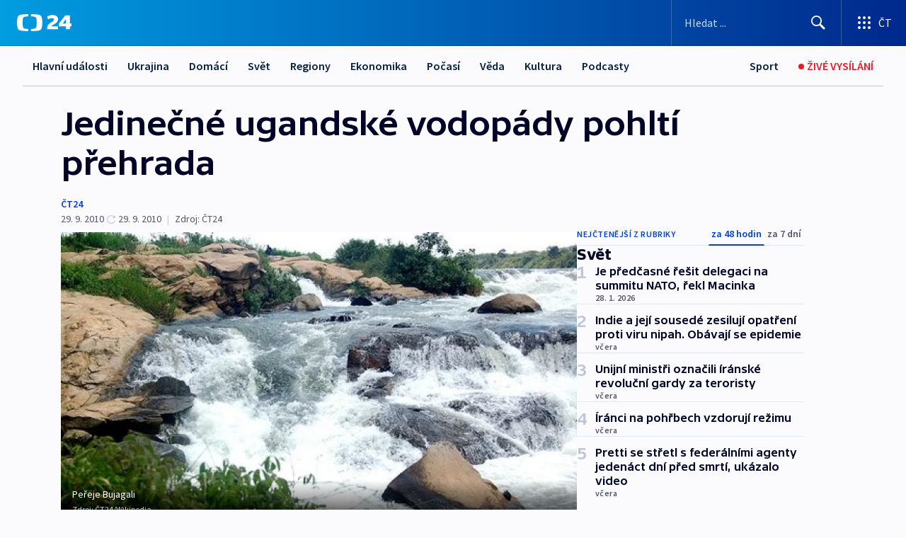

--- FILE ---
content_type: text/html; charset=utf-8
request_url: https://ct24.ceskatelevize.cz/clanek/svet/jedinecne-ugandske-vodopady-pohlti-prehrada-214954
body_size: 70494
content:
<!DOCTYPE html><html lang="cs" data-sentry-element="Html" data-sentry-component="MyDocument" data-sentry-source-file="_document.tsx"><head data-sentry-element="Head" data-sentry-source-file="_document.tsx"><meta charSet="utf-8"/><meta content="initial-scale=1.0, width=device-width" name="viewport" data-sentry-element="meta" data-sentry-source-file="_app.tsx"/><meta name="publisher" content="ČT24, Česká televize" data-sentry-element="meta" data-sentry-source-file="_app.tsx"/><meta name="language" content="cs" data-sentry-element="meta" data-sentry-source-file="_app.tsx"/><meta name="theme-color" content="#ffffff" data-sentry-element="meta" data-sentry-source-file="_app.tsx"/><link rel="icon" href="/static/favicon.ico" sizes="any"/><link rel="icon" type="image/svg+xml" href="/static/favicon.svg"/><link rel="icon" type="image/png" href="/static/favicon.png"/><link rel="apple-touch-icon" href="/static/apple-touch-icon.png"/><link rel="manifest" href="/static/manifest.json"/><link rel="canonical" href="https://ct24.ceskatelevize.cz/clanek/svet/jedinecne-ugandske-vodopady-pohlti-prehrada-214954"/><link rel="stylesheet" href="https://ctfs.ceskatelevize.cz/static/scripts/cmp/v2.1/orestbida/brands/ct24-light.css"/><title>Jedinečné ugandské vodopády pohltí přehrada — ČT24 — Česká televize</title><meta name="description" content="Kampala - Uganda by ráda získala zahraniční investice, jenže v zemi chybí základní infrastruktura a ani na dodávky proudu se nedá spolehnout. Vláda se tedy rozhodla pro několik zásadních investic. Bohužel, jedna z nich prakticky vymaže z mapy několik vzácných překrásných míst u pramene Bílého Nilu."/><meta name="robots" content="index, follow"/><meta name="author" content="ČT24"/><meta property="og:title" content="Jedinečné ugandské vodopády pohltí přehrada"/><meta property="og:description" content="Kampala - Uganda by ráda získala zahraniční investice, jenže v zemi chybí základní infrastruktura a ani na dodávky proudu se nedá spolehnout. Vláda se tedy rozhodla pro několik zásadních investic. Bohužel, jedna z nich prakticky vymaže z mapy několik vzácných překrásných míst u pramene Bílého Nilu."/><meta property="og:image" content="https://fs2-ct24.ceskatelevize.cz/image/[base64].jpg?width=1280"/><meta property="og:type" content="article"/><script type="application/ld+json">{"@context":"https://schema.org","@type":"Article","headline":"Jedinečné ugandské vodopády pohltí přehrada","description":"Kampala - Uganda by ráda získala zahraniční investice, jenže v zemi chybí základní infrastruktura a ani na dodávky proudu se nedá spolehnout. Vláda se tedy rozhodla pro několik zásadních investic. Bohužel, jedna z nich prakticky vymaže z mapy několik vzácných překrásných míst u pramene Bílého Nilu.","datePublished":"2010-09-29T19:00:00+02:00","dateModified":"2010-09-29T17:00:00+02:00","author":[{"@type":"Person","name":"ČT24"}],"publisher":{"@type":"Organization","name":"ČT24 - Česká televize","logo":{"@type":"ImageObject","url":"https://ctfs.ceskatelevize.cz/static/channels/ct24.svg"}},"image":["https://fs2-ct24.ceskatelevize.cz/image/[base64].jpg?width=1024",{"@type":"ImageObject","url":"https://fs2-ct24.ceskatelevize.cz/image/[base64].jpg?width=1024","caption":"Peřeje Bujagali","creditText":"Zdroj: ČT24, Wikipedia"}],"mainEntityOfPage":{"@type":"WebPage","@id":"https://ct24.ceskatelevize.cz/clanek/svet/jedinecne-ugandske-vodopady-pohlti-prehrada-214954"},"keywords":"Svět, Archiv, ČT24","hasPart":{"@type":"ImageGallery","url":"https://ct24.ceskatelevize.cz/clanek/svet/jedinecne-ugandske-vodopady-pohlti-prehrada-214954#galerie=75615","image":[{"@type":"ImageObject","url":"https://fs2-ct24.ceskatelevize.cz/image/NzVjNGFkZmZiNTZlNzE0NqI3vIwReTSFLPy0buhnmHd1Ujt48HKcdiNRkgCuvE1ObslFIrA3daZasuBTMTPg6j9eZ4h3AqlYNA5KfFuo8hdm20l4JGu8RBUFxi33NSXaTtHP1EFkuD9u7cHf0Y3cuA.jpg","caption":"Peřeje Bujagali","creditText":"Zdroj: ČT24, Wikipedia"},{"@type":"ImageObject","url":"https://fs2-ct24.ceskatelevize.cz/image/YWEyNzUwNDExNzY5ZjU5ZL76rDfdzIVMLSDM-AxFkshycEPpTaQJW7dJlSHzaILiJzBjBwqJUW7m6FAERCr5_V9hAWgNO46ubvwn5Vx9oCALWPqHqeQztvsGxb30bf4FeTOlVDdjvsZHLNWVnCXr4Q.jpg","caption":"Peřeje Bujagali","creditText":"Zdroj: ČT24, Wikipedia"},{"@type":"ImageObject","url":"https://fs2-ct24.ceskatelevize.cz/image/ODEwZjZjNWY3Nzk4ZmVkOXpiR8pbrtN_SACjhMxBYiVL2q_0zwyuCgPBkQjxqW4u5YYSmfUHZzLSLmFYdLT8pbALoaUxheN6738VlIl04oaI75Uq-YQKqCHZJAQdAHrOg-Z96R0B8ztwA74aA4QVcg.jpg","caption":"Peřeje Bujagali","creditText":"Zdroj: ČT24"}]}}</script><meta name="next-head-count" content="21"/><script id="google-tag-manager" nonce="NjJhZmQ5ZDMtNmVlMS00ZGE2LTk0MmEtNjg2OTU4YTJiMDNl" data-sentry-element="Script" data-sentry-source-file="_document.tsx" data-nscript="beforeInteractive">
                        var dataLayer = dataLayer || [];dataLayer.push({
                            "page": { "section": "24" },
                            "app": {"version": "1.74.4", "platform": "Web"}
                        });

                        (function(w,d,s,l,i){w[l]=w[l]||[];w[l].push({'gtm.start':
                        new Date().getTime(),event:'gtm.js'});var f=d.getElementsByTagName(s)[0],
                        j=d.createElement(s),dl=l!='dataLayer'?'&l='+l:'';j.async=true;j.src=
                        'https://www.googletagmanager.com/gtm.js?id='+i+dl;var n=d.querySelector('[nonce]');
                        n&&j.setAttribute('nonce',n.nonce||n.getAttribute('nonce'));f.parentNode.insertBefore(j,f);
                        })(window,document,'script','dataLayer','GTM-WR543Z2');
                  </script><link nonce="NjJhZmQ5ZDMtNmVlMS00ZGE2LTk0MmEtNjg2OTU4YTJiMDNl" rel="preload" href="/_next/static/css/ff84497c6c67c161.css" as="style"/><link nonce="NjJhZmQ5ZDMtNmVlMS00ZGE2LTk0MmEtNjg2OTU4YTJiMDNl" rel="stylesheet" href="/_next/static/css/ff84497c6c67c161.css" data-n-g=""/><link nonce="NjJhZmQ5ZDMtNmVlMS00ZGE2LTk0MmEtNjg2OTU4YTJiMDNl" rel="preload" href="/_next/static/css/cf23267297961e52.css" as="style"/><link nonce="NjJhZmQ5ZDMtNmVlMS00ZGE2LTk0MmEtNjg2OTU4YTJiMDNl" rel="stylesheet" href="/_next/static/css/cf23267297961e52.css" data-n-p=""/><link nonce="NjJhZmQ5ZDMtNmVlMS00ZGE2LTk0MmEtNjg2OTU4YTJiMDNl" rel="preload" href="/_next/static/css/5563bf4ae16bff67.css" as="style"/><link nonce="NjJhZmQ5ZDMtNmVlMS00ZGE2LTk0MmEtNjg2OTU4YTJiMDNl" rel="stylesheet" href="/_next/static/css/5563bf4ae16bff67.css" data-n-p=""/><noscript data-n-css="NjJhZmQ5ZDMtNmVlMS00ZGE2LTk0MmEtNjg2OTU4YTJiMDNl"></noscript><script defer="" nonce="NjJhZmQ5ZDMtNmVlMS00ZGE2LTk0MmEtNjg2OTU4YTJiMDNl" nomodule="" src="/_next/static/chunks/polyfills-42372ed130431b0a.js"></script><script src="/_next/static/chunks/webpack-499fab30b8e9b614.js" nonce="NjJhZmQ5ZDMtNmVlMS00ZGE2LTk0MmEtNjg2OTU4YTJiMDNl" defer=""></script><script src="/_next/static/chunks/framework-df2fc3d29a08040c.js" nonce="NjJhZmQ5ZDMtNmVlMS00ZGE2LTk0MmEtNjg2OTU4YTJiMDNl" defer=""></script><script src="/_next/static/chunks/main-a923b3509ccdae0b.js" nonce="NjJhZmQ5ZDMtNmVlMS00ZGE2LTk0MmEtNjg2OTU4YTJiMDNl" defer=""></script><script src="/_next/static/chunks/pages/_app-c2a4bd723eaa6e88.js" nonce="NjJhZmQ5ZDMtNmVlMS00ZGE2LTk0MmEtNjg2OTU4YTJiMDNl" defer=""></script><script src="/_next/static/chunks/2852872c-095e82de10fae69e.js" nonce="NjJhZmQ5ZDMtNmVlMS00ZGE2LTk0MmEtNjg2OTU4YTJiMDNl" defer=""></script><script src="/_next/static/chunks/75fc9c18-c433d48982ca9a30.js" nonce="NjJhZmQ5ZDMtNmVlMS00ZGE2LTk0MmEtNjg2OTU4YTJiMDNl" defer=""></script><script src="/_next/static/chunks/86-353db38eb9faeaaf.js" nonce="NjJhZmQ5ZDMtNmVlMS00ZGE2LTk0MmEtNjg2OTU4YTJiMDNl" defer=""></script><script src="/_next/static/chunks/7402-4bd48e3805c30e21.js" nonce="NjJhZmQ5ZDMtNmVlMS00ZGE2LTk0MmEtNjg2OTU4YTJiMDNl" defer=""></script><script src="/_next/static/chunks/5282-75d042eb512bfebd.js" nonce="NjJhZmQ5ZDMtNmVlMS00ZGE2LTk0MmEtNjg2OTU4YTJiMDNl" defer=""></script><script src="/_next/static/chunks/1717-e987c59798af39f8.js" nonce="NjJhZmQ5ZDMtNmVlMS00ZGE2LTk0MmEtNjg2OTU4YTJiMDNl" defer=""></script><script src="/_next/static/chunks/3362-6562fde6b73869c6.js" nonce="NjJhZmQ5ZDMtNmVlMS00ZGE2LTk0MmEtNjg2OTU4YTJiMDNl" defer=""></script><script src="/_next/static/chunks/7444-e60ad12959b52b0e.js" nonce="NjJhZmQ5ZDMtNmVlMS00ZGE2LTk0MmEtNjg2OTU4YTJiMDNl" defer=""></script><script src="/_next/static/chunks/3028-230b156353cc7673.js" nonce="NjJhZmQ5ZDMtNmVlMS00ZGE2LTk0MmEtNjg2OTU4YTJiMDNl" defer=""></script><script src="/_next/static/chunks/4035-8e9f8e7f61c25e84.js" nonce="NjJhZmQ5ZDMtNmVlMS00ZGE2LTk0MmEtNjg2OTU4YTJiMDNl" defer=""></script><script src="/_next/static/chunks/2990-c4a5924cbbc9537c.js" nonce="NjJhZmQ5ZDMtNmVlMS00ZGE2LTk0MmEtNjg2OTU4YTJiMDNl" defer=""></script><script src="/_next/static/chunks/pages/article/%5B...slug%5D-afd7053a204357b7.js" nonce="NjJhZmQ5ZDMtNmVlMS00ZGE2LTk0MmEtNjg2OTU4YTJiMDNl" defer=""></script><script src="/_next/static/OpyWYP0HGrmu6p2c-_9AV/_buildManifest.js" nonce="NjJhZmQ5ZDMtNmVlMS00ZGE2LTk0MmEtNjg2OTU4YTJiMDNl" defer=""></script><script src="/_next/static/OpyWYP0HGrmu6p2c-_9AV/_ssgManifest.js" nonce="NjJhZmQ5ZDMtNmVlMS00ZGE2LTk0MmEtNjg2OTU4YTJiMDNl" defer=""></script><style nonce="NjJhZmQ5ZDMtNmVlMS00ZGE2LTk0MmEtNjg2OTU4YTJiMDNl">.ctg-header__wrapper {
  width: 100%;
  content: a;
  box-sizing: border-box;
  background-color: #fff;
}
.ctg-header__document-disable-scroll-local {}
@media screen and (max-width: 767px) {
  .ctg-header__document-disable-scroll-local {
    overflow: hidden !important;
    touch-action: none;
    overscroll-behavior: none;
    -webkit-overflow-scrolling: none;
  }
}
  .ctg-header__body-disable-scroll-local {  }
@media screen and (max-width: 767px) {
  .ctg-header__body-disable-scroll-local {
    overflow: hidden !important;
    touch-action: none;
    overscroll-behavior: none;
    -webkit-overflow-scrolling: none;
  }
}
  .ctg-header__document-disable-scroll-global {  }
@media screen and (max-width: 427px) {
  .ctg-header__document-disable-scroll-global {
    overflow: hidden !important;
    touch-action: none;
    overscroll-behavior: none;
    -webkit-overflow-scrolling: none;
  }
}
  .ctg-header__body-disable-scroll-global {  }
@media screen and (max-width: 427px) {
  .ctg-header__body-disable-scroll-global {
    overflow: hidden !important;
    touch-action: none;
    overscroll-behavior: none;
    -webkit-overflow-scrolling: none;
  }
}
  .ctg-header__document-disable-scroll-local-d2 {  }
@media screen and (max-width: 767px) {
  .ctg-header__document-disable-scroll-local-d2 {
    padding-right: 0px !important;
  }
}
  .ctg-header__document-disable-scroll-global-d4 {  }
@media screen and (max-width: 427px) {
  .ctg-header__document-disable-scroll-global-d4 {
    padding-right: 0px !important;
  }
}
  .ctg-header__inset-focus-visible {  }
  .ctg-header__context-menu-item-disabled {  }
  .ctg-header__context-menu-item.ctg-header__context-menu-item-disabled .ctg-header__context-menu-item-link, .ctg-header__context-menu-item.ctg-header__context-menu-item-disabled .ctg-header__context-menu-item-link:hover {
    cursor: auto;
  }
  .ctg-header__context-menu-item-active {  }
  .ctg-header__context-menu-item.ctg-header__context-menu-item-active .ctg-header__context-menu-item-link {
    cursor: default;
    font-family: SourceSansPro, sans-serif;
    font-weight: 600;
  }
  .ctg-header__context-menu-item-link {
    display: flex;
    padding: 9px 26px 9px;
    font-size: 1rem;
    align-items: center;
    font-family: SourceSansPro, sans-serif;
    line-height: 1.375rem;
    letter-spacing: 0;
    vertical-align: sub;
  }
  .ctg-header__context-menu-item:not(.ctg-header__context-menu-item-disabled) .ctg-header__context-menu-item-link:hover {  }
  .ctg-header__context-menu-item-link:hover {
    text-decoration: none;
  }
  .ctg-header__profile-name {  }
  .ctg-header__profile-name + ul li:first-child .ctg-header__context-menu-item-link {
    padding: 0 24px 9px;
  }
  .ctg-header__profile-name + ul li:first-child .ctg-header__context-menu-item-link:hover {
    text-decoration: underline;
    background-color: #fff;
  }
  .ctg-header__context-menu-item-link-is-not {  }
  .ctg-header__context-menu-item-link.ctg-header__context-menu-item-link-is-not {
    outline: none;
  }
  .ctg-header__context-menu-item-link.ctg-header__context-menu-item-link-is-not.focus-visible {
    box-shadow: 0px 0px 0px 2px #60a0ff;
  }
  .ctg-header__context-menu-item {
    color: #393939;
    width: 100%;
    padding: 0;
    max-width: 100%;
    list-style: none;
  }
  .ctg-header__context-menu-item > span {
    display: flex;
    align-items: center;
  }
  .ctg-header__context-menu-item > span > svg {
    fill: currentColor;
    flex: 0 0 auto;
    width: 20px;
    height: 20px;
    margin: 0 8px 0 -28px;
  }
  .ctg-header__context-menu-icon {
    width: 20px;
    display: flex;
    align-items: center;
    margin-right: 18px;
  }
  .ctg-header__context-menu-item-disabled-d0 {  }
  .ctg-header__context-menu-item.ctg-header__context-menu-item-disabled-d0 .ctg-header__context-menu-item-link, .ctg-header__context-menu-item.ctg-header__context-menu-item-disabled-d0 .ctg-header__context-menu-item-link:hover {
    background-color: transparent;
    color: #8d8d8d;
  }
  .ctg-header__context-menu-item-active-d1 {  }
  .ctg-header__context-menu-item.ctg-header__context-menu-item-active-d1 .ctg-header__context-menu-item-link {
    color: #000000;
  }
  .ctg-header__context-menu-item-link-d2 {
    color: #041e42;
  }
  .ctg-header__context-menu-item:not(.ctg-header__context-menu-item-disabled) .ctg-header__context-menu-item-link-d2:hover {
    color: #000000;
    background-color: #f4f4f4;
  }
  .ctg-header__context-menu-item-disabled-d3 {  }
  .ctg-header__context-menu-item.ctg-header__context-menu-item-disabled-d3 .ctg-header__context-menu-item-link, .ctg-header__context-menu-item.ctg-header__context-menu-item-disabled-d3 .ctg-header__context-menu-item-link:hover {
    background-color: transparent;
    color: #8d8d8d;
  }
  .ctg-header__context-menu-item-active-d4 {  }
  .ctg-header__context-menu-item.ctg-header__context-menu-item-active-d4 .ctg-header__context-menu-item-link {
    color: #000000;
  }
  .ctg-header__context-menu-item-link-d5 {
    color: #041e42;
  }
  .ctg-header__context-menu-item:not(.ctg-header__context-menu-item-disabled) .ctg-header__context-menu-item-link-d5:hover {
    color: #000000;
    background-color: #f4f4f4;
  }
  .ctg-header__context-menu-item-disabled-d6 {  }
  .ctg-header__context-menu-item.ctg-header__context-menu-item-disabled-d6 .ctg-header__context-menu-item-link, .ctg-header__context-menu-item.ctg-header__context-menu-item-disabled-d6 .ctg-header__context-menu-item-link:hover {
    background-color: transparent;
    color: #8d8d8d;
  }
  .ctg-header__context-menu-item-active-d7 {  }
  .ctg-header__context-menu-item.ctg-header__context-menu-item-active-d7 .ctg-header__context-menu-item-link {
    color: #000000;
  }
  .ctg-header__context-menu-item-link-d8 {
    color: #041e42;
  }
  .ctg-header__context-menu-item:not(.ctg-header__context-menu-item-disabled) .ctg-header__context-menu-item-link-d8:hover {
    color: #000000;
    background-color: #f4f4f4;
  }
  .ctg-header__context-menu-item-disabled-d9 {  }
  .ctg-header__context-menu-item.ctg-header__context-menu-item-disabled-d9 .ctg-header__context-menu-item-link, .ctg-header__context-menu-item.ctg-header__context-menu-item-disabled-d9 .ctg-header__context-menu-item-link:hover {
    background-color: transparent;
    color: #8d8d8d;
  }
  .ctg-header__context-menu-item-active-d10 {  }
  .ctg-header__context-menu-item.ctg-header__context-menu-item-active-d10 .ctg-header__context-menu-item-link {
    color: #000000;
  }
  .ctg-header__context-menu-item-link-d11 {
    color: #041e42;
  }
  .ctg-header__context-menu-item:not(.ctg-header__context-menu-item-disabled) .ctg-header__context-menu-item-link-d11:hover {
    color: #000000;
    background-color: #f4f4f4;
  }
  .ctg-header__context-menu-item-disabled-d12 {  }
  .ctg-header__context-menu-item.ctg-header__context-menu-item-disabled-d12 .ctg-header__context-menu-item-link, .ctg-header__context-menu-item.ctg-header__context-menu-item-disabled-d12 .ctg-header__context-menu-item-link:hover {
    background-color: transparent;
    color: #8d8d8d;
  }
  .ctg-header__context-menu-item-active-d13 {  }
  .ctg-header__context-menu-item.ctg-header__context-menu-item-active-d13 .ctg-header__context-menu-item-link {
    color: #000000;
  }
  .ctg-header__context-menu-item-link-d14 {
    color: #041e42;
  }
  .ctg-header__context-menu-item:not(.ctg-header__context-menu-item-disabled) .ctg-header__context-menu-item-link-d14:hover {
    color: #000000;
    background-color: #f4f4f4;
  }
  .ctg-header__context-menu-item-disabled-d15 {  }
  .ctg-header__context-menu-item.ctg-header__context-menu-item-disabled-d15 .ctg-header__context-menu-item-link, .ctg-header__context-menu-item.ctg-header__context-menu-item-disabled-d15 .ctg-header__context-menu-item-link:hover {
    background-color: transparent;
    color: #8d8d8d;
  }
  .ctg-header__context-menu-item-active-d16 {  }
  .ctg-header__context-menu-item.ctg-header__context-menu-item-active-d16 .ctg-header__context-menu-item-link {
    color: #000000;
  }
  .ctg-header__context-menu-item-link-d17 {
    color: #041e42;
  }
  .ctg-header__context-menu-item:not(.ctg-header__context-menu-item-disabled) .ctg-header__context-menu-item-link-d17:hover {
    color: #000000;
    background-color: #f4f4f4;
  }
  .ctg-header__context-menu-item-disabled-d18 {  }
  .ctg-header__context-menu-item.ctg-header__context-menu-item-disabled-d18 .ctg-header__context-menu-item-link, .ctg-header__context-menu-item.ctg-header__context-menu-item-disabled-d18 .ctg-header__context-menu-item-link:hover {
    background-color: transparent;
    color: #8d8d8d;
  }
  .ctg-header__context-menu-item-active-d19 {  }
  .ctg-header__context-menu-item.ctg-header__context-menu-item-active-d19 .ctg-header__context-menu-item-link {
    color: #000000;
  }
  .ctg-header__context-menu-item-link-d20 {
    color: #041e42;
  }
  .ctg-header__context-menu-item:not(.ctg-header__context-menu-item-disabled) .ctg-header__context-menu-item-link-d20:hover {
    color: #000000;
    background-color: #f4f4f4;
  }
  .ctg-header__context-menu-item-disabled-d21 {  }
  .ctg-header__context-menu-item.ctg-header__context-menu-item-disabled-d21 .ctg-header__context-menu-item-link, .ctg-header__context-menu-item.ctg-header__context-menu-item-disabled-d21 .ctg-header__context-menu-item-link:hover {
    background-color: transparent;
    color: #8d8d8d;
  }
  .ctg-header__context-menu-item-active-d22 {  }
  .ctg-header__context-menu-item.ctg-header__context-menu-item-active-d22 .ctg-header__context-menu-item-link {
    color: #000000;
  }
  .ctg-header__context-menu-item-link-d23 {
    color: #041e42;
  }
  .ctg-header__context-menu-item:not(.ctg-header__context-menu-item-disabled) .ctg-header__context-menu-item-link-d23:hover {
    color: #000000;
    background-color: #f4f4f4;
  }
  .ctg-header__context-menu-item-disabled-d24 {  }
  .ctg-header__context-menu-item.ctg-header__context-menu-item-disabled-d24 .ctg-header__context-menu-item-link, .ctg-header__context-menu-item.ctg-header__context-menu-item-disabled-d24 .ctg-header__context-menu-item-link:hover {
    background-color: transparent;
    color: #8d8d8d;
  }
  .ctg-header__context-menu-item-active-d25 {  }
  .ctg-header__context-menu-item.ctg-header__context-menu-item-active-d25 .ctg-header__context-menu-item-link {
    color: #000000;
  }
  .ctg-header__context-menu-item-link-d26 {
    color: #041e42;
  }
  .ctg-header__context-menu-item:not(.ctg-header__context-menu-item-disabled) .ctg-header__context-menu-item-link-d26:hover {
    color: #000000;
    background-color: #f4f4f4;
  }
  .ctg-header__context-menu-item-disabled-d27 {  }
  .ctg-header__context-menu-item.ctg-header__context-menu-item-disabled-d27 .ctg-header__context-menu-item-link, .ctg-header__context-menu-item.ctg-header__context-menu-item-disabled-d27 .ctg-header__context-menu-item-link:hover {
    background-color: transparent;
    color: #8d8d8d;
  }
  .ctg-header__context-menu-item-active-d28 {  }
  .ctg-header__context-menu-item.ctg-header__context-menu-item-active-d28 .ctg-header__context-menu-item-link {
    color: #000000;
  }
  .ctg-header__context-menu-item-link-d29 {
    color: #041e42;
  }
  .ctg-header__context-menu-item:not(.ctg-header__context-menu-item-disabled) .ctg-header__context-menu-item-link-d29:hover {
    color: #000000;
    background-color: #f4f4f4;
  }
  .ctg-header__context-menu-item-disabled-d30 {  }
  .ctg-header__context-menu-item.ctg-header__context-menu-item-disabled-d30 .ctg-header__context-menu-item-link, .ctg-header__context-menu-item.ctg-header__context-menu-item-disabled-d30 .ctg-header__context-menu-item-link:hover {
    background-color: transparent;
    color: #8d8d8d;
  }
  .ctg-header__context-menu-item-active-d31 {  }
  .ctg-header__context-menu-item.ctg-header__context-menu-item-active-d31 .ctg-header__context-menu-item-link {
    color: #000000;
  }
  .ctg-header__context-menu-item-link-d32 {
    color: #041e42;
  }
  .ctg-header__context-menu-item:not(.ctg-header__context-menu-item-disabled) .ctg-header__context-menu-item-link-d32:hover {
    color: #000000;
    background-color: #f4f4f4;
  }
  .ctg-header__context-menu-item-disabled-d33 {  }
  .ctg-header__context-menu-item.ctg-header__context-menu-item-disabled-d33 .ctg-header__context-menu-item-link, .ctg-header__context-menu-item.ctg-header__context-menu-item-disabled-d33 .ctg-header__context-menu-item-link:hover {
    background-color: transparent;
    color: #8d8d8d;
  }
  .ctg-header__context-menu-item-active-d34 {  }
  .ctg-header__context-menu-item.ctg-header__context-menu-item-active-d34 .ctg-header__context-menu-item-link {
    color: #000000;
  }
  .ctg-header__context-menu-item-link-d35 {
    color: #041e42;
  }
  .ctg-header__context-menu-item:not(.ctg-header__context-menu-item-disabled) .ctg-header__context-menu-item-link-d35:hover {
    color: #000000;
    background-color: #f4f4f4;
  }
  .ctg-header__context-menu-item-disabled-d36 {  }
  .ctg-header__context-menu-item.ctg-header__context-menu-item-disabled-d36 .ctg-header__context-menu-item-link, .ctg-header__context-menu-item.ctg-header__context-menu-item-disabled-d36 .ctg-header__context-menu-item-link:hover {
    background-color: transparent;
    color: #8d8d8d;
  }
  .ctg-header__context-menu-item-active-d37 {  }
  .ctg-header__context-menu-item.ctg-header__context-menu-item-active-d37 .ctg-header__context-menu-item-link {
    color: #000000;
  }
  .ctg-header__context-menu-item-link-d38 {
    color: #041e42;
  }
  .ctg-header__context-menu-item:not(.ctg-header__context-menu-item-disabled) .ctg-header__context-menu-item-link-d38:hover {
    color: #000000;
    background-color: #f4f4f4;
  }
  .ctg-header__local-menu-mobile-nav {
    width: 100%;
    display: none;
    position: relative;
    box-shadow: 0px 1px 3px rgba(0, 0, 0, 0.2), 0px 12px 24px -8px rgba(0, 0, 0, 0.15);
    margin-left: auto;
    background-color: #fff;
  }
  .ctg-header__local-menu-mobile-nav .ctg-header__context-menu {
    width: 100%;
    padding: 16px 0;
    box-shadow: none;
    background-color: transparent;
  }
  .ctg-header__local-menu-mobile-nav .ctg-header__context-menu li.ctg-header__context-menu-item-active > a, .ctg-header__local-menu-mobile-nav .ctg-header__context-menu li.ctg-header__context-menu-item-active > span, .ctg-header__local-menu-mobile-nav .ctg-header__context-menu li > a:hover {
    color: #041e42;
  }
  .ctg-header__local-menu-mobile-nav .ctg-header__context-menu li:not(.ctg-header__context-menu-item-disabled) > a:hover, .ctg-header__local-menu-mobile-nav .ctg-header__context-menu li:not(.ctg-header__context-menu-item-disabled) > span.ctg-header__local-menu-mobile-nav .ctg-header__context-menu li:not(.ctg-header__context-menu-item-disabled):hover {
    background-color: #f4f4f4;
  }
  .ctg-header__local-menu-mobile-nav-visible {
    display: block;
  }
  .ctg-header__local-menu-mobile-nav-wrapper {
    top: 105px;
    left: 0;
    width: 100%;
    height: calc(100% - 105px);
    padding: 0;
    z-index: 101;
    overflow: auto;
    position: fixed;
    visibility: hidden;
    background-color: rgba(0, 0, 0, .3);
  }
  .ctg-header__local-menu-mobile-nav-wrapper-visible {
    visibility: visible;
  }
  .ctg-header__local-menu-mobile-button-wrapper {
    color: inherit;
    display: flex;
    align-items: center;
  }
  .ctg-header__local-menu-mobile-button-wrapper > button {
    color: inherit;
    display: flex;
    padding: 10px 16px;
    align-items: center;
  }
  .ctg-header__local-menu-mobile-button > svg {
    color: inherit;
    width: 24px;
    height: 24px;
    margin-right: 4px;
  }
  .ctg-header__local-menu-mobile-button > span {
    color: inherit;
    font-size: 1rem;
    font-family: SourceSansPro, sans-serif;
    line-height: 1;
  }
  .ctg-header__inset-focus-visible {  }
  .ctg-header__hotlink-nav-list-item {
    position: relative;
  }
@media (max-width: 767px) {
  .ctg-header__hotlink-nav-list-item {
    border-left: 1px solid rgba(0, 0, 0, 0.2);
  }
}
  .ctg-header__hotlink-nav-list-item > a, .ctg-header__hotlink-nav-list-item > button, .ctg-header__hotlink-nav-list-item > span {
    height: 100%;
    margin: 0;
    display: flex;
    position: relative;
    font-size: 16px;
    box-sizing: border-box;
    transition: backgroundColor 150ms, borderColor 150ms,color 150ms;
    align-items: center;
    font-family: SourceSansPro, sans-serif;
    font-weight: 600;
    line-height: 1.314rem;
    padding-top: 5px;
    white-space: nowrap;
    padding-left: 14px;
    padding-right: 14px;
    letter-spacing: normal;
    padding-bottom: 5px;
    justify-content: center;
    text-decoration: none;
  }
  .ctg-header__hotlink-nav-list-item > span {
    cursor: default;
  }
  .ctg-header__hotlink-nav-list-item > a svg, .ctg-header__hotlink-nav-list-item > button svg, .ctg-header__hotlink-nav-list-item > span svg {
    margin-right: 4px;
  }
  .ctg-header__hotlink-nav-list-item-active.ctg-header__hotlink-nav-list-item > a svg, .ctg-header__hotlink-nav-list-item-active.ctg-header__hotlink-nav-list-item > button svg, .ctg-header__hotlink-nav-list-item-active.ctg-header__hotlink-nav-list-item > span svg {  }
  .ctg-header__hotlink-nav-list-item-active.ctg-header__hotlink-nav-list-item > a, .ctg-header__hotlink-nav-list-item-active.ctg-header__hotlink-nav-list-item > button, .ctg-header__hotlink-nav-list-item-active.ctg-header__hotlink-nav-list-item > span {  }
@media (hover: hover) {
  .ctg-header__hotlink-nav-list-item > a, .ctg-header__hotlink-nav-list-item > button, .ctg-header__hotlink-nav-list-item > span {  }
  .ctg-header__hotlink-nav-list-item > a:hover svg, .ctg-header__hotlink-nav-list-item > button:hover svg, .ctg-header__hotlink-nav-list-item > span:hover svg {  }
  .ctg-header__hotlink-nav-list-item > a:hover, .ctg-header__hotlink-nav-list-item > button:hover, .ctg-header__hotlink-nav-list-item > span:hover {
    text-decoration: none;
  }
}
  .ctg-header__hotlink-nav-list-item-active {  }
  .ctg-header__hotlink-nav-list-item-active:before {
    left: 50%;
    width: 0;
    bottom: -6px;
    height: 0;
    content: "";
    position: absolute;
    border-left: 6px solid transparent;
    margin-left: -6px;
    border-right: 6px solid transparent;
  }
  .ctg-header__hotlink-nav-list-item-d0 {  }
  .ctg-header__hotlink-nav-list-item-d0 > a, .ctg-header__hotlink-nav-list-item-d0 > button, .ctg-header__hotlink-nav-list-item-d0 > span {
    background-color: transparent;
    color: #041e42;
  }
  .ctg-header__hotlink-nav-list-item-d0 > a svg, .ctg-header__hotlink-nav-list-item-d0 > button svg, .ctg-header__hotlink-nav-list-item-d0 > span svg {
    color: inherit;
  }
  .ctg-header__hotlink-nav-list-item-active.ctg-header__hotlink-nav-list-item-d0 > a svg, .ctg-header__hotlink-nav-list-item-active.ctg-header__hotlink-nav-list-item-d0 > button svg, .ctg-header__hotlink-nav-list-item-active.ctg-header__hotlink-nav-list-item-d0 > span svg {
    color: inherit;
  }
  .ctg-header__hotlink-nav-list-item-active.ctg-header__hotlink-nav-list-item-d0 > a, .ctg-header__hotlink-nav-list-item-active.ctg-header__hotlink-nav-list-item-d0 > button, .ctg-header__hotlink-nav-list-item-active.ctg-header__hotlink-nav-list-item-d0 > span {
    background-color: #041e42;
    color: #fff;
    border-color: #041e42;
  }
@media (hover: hover) {
  .ctg-header__hotlink-nav-list-item-d0 > a, .ctg-header__hotlink-nav-list-item-d0 > button, .ctg-header__hotlink-nav-list-item-d0 > span {  }
  .ctg-header__hotlink-nav-list-item-d0 > a:hover svg, .ctg-header__hotlink-nav-list-item-d0 > button:hover svg, .ctg-header__hotlink-nav-list-item-d0 > span:hover svg {
    color: inherit;
  }
  .ctg-header__hotlink-nav-list-item-d0 > a:hover, .ctg-header__hotlink-nav-list-item-d0 > button:hover, .ctg-header__hotlink-nav-list-item-d0 > span:hover {
    background-color: #041e42;
    color: #fff;
    border-color: #041e42;
  }
}
  .ctg-header__hotlink-nav-list-item-active-d2 {  }
  .ctg-header__hotlink-nav-list-item-active-d2:before {
    border-top: 6px solid #041e42;
  }
  .ctg-header__hotlink-nav-list-item-d3 {  }
  .ctg-header__hotlink-nav-list-item-d3 > a, .ctg-header__hotlink-nav-list-item-d3 > button, .ctg-header__hotlink-nav-list-item-d3 > span {
    background-color: transparent;
    color: #041e42;
  }
  .ctg-header__hotlink-nav-list-item-d3 > a svg, .ctg-header__hotlink-nav-list-item-d3 > button svg, .ctg-header__hotlink-nav-list-item-d3 > span svg {
    color: inherit;
  }
  .ctg-header__hotlink-nav-list-item-active.ctg-header__hotlink-nav-list-item-d3 > a svg, .ctg-header__hotlink-nav-list-item-active.ctg-header__hotlink-nav-list-item-d3 > button svg, .ctg-header__hotlink-nav-list-item-active.ctg-header__hotlink-nav-list-item-d3 > span svg {
    color: inherit;
  }
  .ctg-header__hotlink-nav-list-item-active.ctg-header__hotlink-nav-list-item-d3 > a, .ctg-header__hotlink-nav-list-item-active.ctg-header__hotlink-nav-list-item-d3 > button, .ctg-header__hotlink-nav-list-item-active.ctg-header__hotlink-nav-list-item-d3 > span {
    background-color: #041e42;
    color: #fff;
    border-color: #041e42;
  }
@media (hover: hover) {
  .ctg-header__hotlink-nav-list-item-d3 > a, .ctg-header__hotlink-nav-list-item-d3 > button, .ctg-header__hotlink-nav-list-item-d3 > span {  }
  .ctg-header__hotlink-nav-list-item-d3 > a:hover svg, .ctg-header__hotlink-nav-list-item-d3 > button:hover svg, .ctg-header__hotlink-nav-list-item-d3 > span:hover svg {
    color: inherit;
  }
  .ctg-header__hotlink-nav-list-item-d3 > a:hover, .ctg-header__hotlink-nav-list-item-d3 > button:hover, .ctg-header__hotlink-nav-list-item-d3 > span:hover {
    background-color: #041e42;
    color: #fff;
    border-color: #041e42;
  }
}
  .ctg-header__hotlink-nav-list-item-active-d5 {  }
  .ctg-header__hotlink-nav-list-item-active-d5:before {
    border-top: 6px solid #041e42;
  }
  .ctg-header__hotlink-nav-list {
    height: 100%;
    margin: 0;
    display: flex;
    padding: 0;
    position: relative;
    list-style-type: none;
  }
  .ctg-header__hotlink-nav-button-container {
    position: relative;
  }
  .ctg-header__local-menu-nav-list-item {
    position: relative;
    max-width: 235px;
  }
  .ctg-header__local-menu-nav-list-item > a, .ctg-header__local-menu-nav-list-item > button, .ctg-header__local-menu-nav-list-item > span {
    color: #041e42;
    height: 57px;
    margin: 0;
    display: block;
    padding: 0 14px;
    overflow: hidden;
    position: relative;
    font-size: 1rem;
    box-sizing: border-box;
    transition: background-color 150ms, border-color 150ms,color 150ms;
    font-family: SourceSansPro, sans-serif;
    font-weight: 600;
    line-height: 57px;
    white-space: nowrap;
    text-overflow: ellipsis;
    letter-spacing: normal;
    text-decoration: none;
  }
  .ctg-header__local-menu-nav-list-item > span {
    cursor: default;
  }
  .ctg-header__local-menu-nav-list-item a {
    text-decoration: none;
  }
  .ctg-header__local-menu-nav-list-item-active.ctg-header__local-menu-nav-list-item > a, .ctg-header__local-menu-nav-list-item > a:hover, .ctg-header__local-menu-nav-list-item-active.ctg-header__local-menu-nav-list-item > button, .ctg-header__local-menu-nav-list-item > button:hover, .ctg-header__local-menu-nav-list-item-active.ctg-header__local-menu-nav-list-item > span, .ctg-header__local-menu-nav-list-item > span:hover {
    color: #fff;
    border-color: #041e42;
    text-decoration: none;
    background-color: #041e42;
  }
  .ctg-header__local-menu-nav-list-item-active:before {
    left: 50%;
    width: 0;
    bottom: -6px;
    height: 0;
    content: "";
    position: absolute;
    border-top: 6px solid #041e42;
    border-left: 6px solid transparent;
    margin-left: -6px;
    border-right: 6px solid transparent;
  }
  .ctg-header__local-menu-nav.ctg-header__local-menu-nav-gradient {
    mask-size: auto;
    mask-image: linear-gradient( to right, black calc(100% - 150px), transparent calc(100% - 100px));
    mask-repeat: no-repeat, no-repeat;
    mask-position: 0 0, 100% 0;
    -webkit-mask-size: auto;
    -webkit-mask-image: linear-gradient( to right, black calc(100% - 150px), transparent calc(100% - 100px));
    -webkit-mask-repeat: no-repeat, no-repeat;
    -webkit-mask-position: 0 0, 100% 0;
  }
  .ctg-header__local-menu-nav-list {
    width: fit-content;
    margin: 0;
    display: flex;
    padding: 0;
    position: relative;
    list-style-type: none;
  }
  .ctg-header__local-menu-nav-button-container {
    position: relative;
  }
  .ctg-header__local-menu-nav-button-container .ctg-header__context-menu {
    left: -30px;
  }
  .ctg-header__local-menu-nav-button:before {
    left: 50%;
    bottom: -6px;
    height: 0;
    content: "";
    display: block;
    opacity: 0;
    z-index: 2;
    position: absolute;
    transform: translateX(-50%);
    border-top: 6px solid #041e42;
    transition: opacity .150ms ease;
    border-left: 6px solid transparent;
    border-right: 6px solid transparent;
    pointer-events: none;
  }
  .ctg-header__local-menu-nav-button:hover {
    cursor: pointer;
  }
  .ctg-header__local-menu-nav-button-active {
    color: #fff !important;
    background-color: #041e42;
  }
  .ctg-header__local-menu-nav-button-active:before {
    opacity: 1;
  }
  .ctg-header__local-menu-nav-button-active.dark {
    color: #041e42 !important;
    background-color: #fff !important;
  }
  .ctg-header__local-menu-nav-button-active.dark:before {
    border-top: 6px solid #fff;
  }
  .ctg-header__local-menu-wrapper {
    position: relative;
  }
@media screen and (min-width: 768px) {
  .ctg-header__local-menu-wrapper {
    margin: 0 auto;
    padding: 0 24px;
    max-width: 1168px;
  }
}
  .ctg-header__local-menu {
    height: 49px;
    display: grid;
    z-index: 1;
    position: relative;
    box-sizing: border-box;
    align-items: center;
    border-bottom: 1px solid rgba(0, 0, 0, 0.2);
    justify-content: stretch;
    grid-template-columns: 1fr min-content min-content;
  }
@media screen and (min-width: 768px) {
  .ctg-header__local-menu {
    height: 57px;
    max-width: 100%;
    grid-template-rows: 57px;
    grid-template-columns: minmax(0, 100%) min-content min-content;
  }
  .ctg-header__local-menu.secondaryMenu {
    height: auto;
  }
}
  .ctg-header__local-menu.hideBottomLine {
    height: 48px;
    border-bottom: 0;
  }
@media screen and (min-width: 768px) {
  .ctg-header__local-menu.hideBottomLine {
    height: 56px;
    grid-template-rows: 56px;
  }
}
  .ctg-header__local-menu-secondary-wrapper {
    width: 100%;
  }
  .ctg-header__local-nav-wrapper {
    display: none;
  }
@media screen and (min-width: 768px) {
  .ctg-header__local-nav-wrapper {
    display: block;
    position: relative;
  }
}
  .ctg-header__hotlink-nav-wrapper {
    height: 100%;
    position: relative;
  }
@media screen and (min-width: 768px) {
  .ctg-header__hotlink-nav-wrapper {
    display: block;
    position: relative;
  }
}
  .ctg-header__local-menu-mobile-button-wrapper {
    height: 100%;
  }
@media screen and (min-width: 768px) {
  .ctg-header__local-menu-mobile-button-wrapper {
    display: none;
  }
}
  .ctg-header__local-menu-mobile-button-wrapper .ctg-header__local-menu-mobile-button {
    width: 100%;
    height: 100%;
  }
  .ctg-header__local-menu-mobile-button-wrapper .ctg-header__local-menu-mobile-button.ctg-header__local-menu-mobile-button-active {
    background-color: rgba(0, 0, 0, 0.04);
  }
@media (hover: hover) {
  .ctg-header__local-menu-mobile-button-wrapper .ctg-header__local-menu-mobile-button:hover {
    color: #fff;
    background-color: #041e42;
  }
  .inverted .ctg-header__local-menu-mobile-button-wrapper .ctg-header__local-menu-mobile-button:hover {
    color: #fff;
    background-color: transparent;
  }
}
  .ctg-header__header-dark .ctg-header__local-menu-nav-list-item > a, .ctg-header__header-dark .ctg-header__local-menu-nav-list-item > button, .ctg-header__header-dark .ctg-header__local-menu-nav-list-item > span {
    color: #fff;
  }
  .ctg-header__header-dark .ctg-header__local-menu-nav-list-item.ctg-header__local-menu-nav-list-item-active > a, .ctg-header__header-dark .ctg-header__local-menu-nav-list-item.ctg-header__local-menu-nav-list-item-active > button, .ctg-header__header-dark .ctg-header__local-menu-nav-list-item.ctg-header__local-menu-nav-list-item-active > span {
    color: #041e42;
    border-color: #fff;
    background-color: #fff;
  }
  .ctg-header__header-dark .ctg-header__local-menu-nav-list-item.ctg-header__local-menu-nav-list-item-active:before {
    border-top-color: #fff;
  }
  .ctg-header__header-dark .ctg-header__local-menu-nav-list-item > a:hover, .ctg-header__header-dark .ctg-header__local-menu-nav-list-item > button:hover, .ctg-header__header-dark .ctg-header__local-menu-nav-list-item > span:hover {
    color: #041e42;
    border-color: #fff;
    background-color: #fff;
  }
  .ctg-header__header-dark .ctg-header__hotlink-nav-list-item > a, .ctg-header__header-dark .ctg-header__hotlink-nav-list-item > button, .ctg-header__header-dark .ctg-header__hotlink-nav-list-item > span {
    color: #fff;
  }
@media screen and (max-width: 767px) {
  .ctg-header__header-dark .ctg-header__hotlink-nav-list-item {
    border-color: rgba(255, 255, 255, 0.2);;
  }
}
  .ctg-header__header-dark .ctg-header__hotlink-nav-list-item.ctg-header__hotlink-nav-list-item-active > a, .ctg-header__header-dark .ctg-header__hotlink-nav-list-item.ctg-header__hotlink-nav-list-item-active > button, .ctg-header__header-dark .ctg-header__hotlink-nav-list-item.ctg-header__hotlink-nav-list-item-active > span {
    color: #041e42;
    border-color: #fff;
    background-color: #fff;
  }
  .ctg-header__header-dark .ctg-header__hotlink-nav-list-item.ctg-header__hotlink-nav-list-item-active > a:before, .ctg-header__header-dark .ctg-header__hotlink-nav-list-item.ctg-header__hotlink-nav-list-item-active > button:before, .ctg-header__header-dark .ctg-header__hotlink-nav-list-item.ctg-header__hotlink-nav-list-item-active > span:before {
    border-top: 6px solid white;
  }
  .ctg-header__hotlink-nav-list-item-active.ctg-header__header-dark .ctg-header__hotlink-nav-list-item > a, .ctg-header__header-dark .ctg-header__hotlink-nav-list-item > a:hover, .ctg-header__hotlink-nav-list-item-active.ctg-header__header-dark .ctg-header__hotlink-nav-list-item > button, .ctg-header__header-dark .ctg-header__hotlink-nav-list-item > button:hover, .ctg-header__hotlink-nav-list-item-active.ctg-header__header-dark .ctg-header__hotlink-nav-list-item > span, .ctg-header__header-dark .ctg-header__hotlink-nav-list-item > span:hover {
    color: #041e42;
    border-color: #fff;
    background-color: #fff;
  }
  .ctg-header__hotlink-nav-list-item-active.ctg-header__header-dark .ctg-header__hotlink-nav-list-item > a:before, .ctg-header__hotlink-nav-list-item-active.ctg-header__header-dark .ctg-header__hotlink-nav-list-item > button:before, .ctg-header__hotlink-nav-list-item-active.ctg-header__header-dark .ctg-header__hotlink-nav-list-item > span:before {
    border-top: 6px solid white;
  }
  .ctg-header__header-dark .ctg-header__local-menu {
    border-bottom: 1px solid rgba(255, 255, 255, 0.2);
  }
  .ctg-header__header-dark .ctg-header__hotlink-nav-wrapper button:hover, .ctg-header__header-dark .ctg-header__hotlink-nav-wrapper button.ctg-header__local-menu-mobile-button-active {
    color: #041e42;
    background-color: #fff;
  }
  .ctg-header__header-dark .ctg-header__local-menu-mobile-button-wrapper .ctg-header__local-menu-mobile-button.ctg-header__local-menu-mobile-button-active {
    color: #041e42;
    height: calc(100% + 1px);
    background-color: #fff;
  }
@media (hover: hover) {
  .ctg-header__header-dark .ctg-header__local-menu-mobile-button-wrapper .ctg-header__local-menu-mobile-button:hover {
    color: #041e42;
    background-color: #fff;
  }
  .inverted .ctg-header__header-dark .ctg-header__local-menu-mobile-button-wrapper .ctg-header__local-menu-mobile-button:hover {
    color: #fff;
    background-color: #041e42;
  }
}
  .ctg-header__global-menu-logo-wrapper {
    display: flex;
    align-items: center;
  }
@media (max-width: 359px) {
  .ctg-header__global-menu-logo-wrapper {
    border-left: 0;
  }
}
  .ctg-header__global-menu-logo-link {
    height: 20px;
    margin: 0 16px;
  }
@media (min-width: 360px) {
  .ctg-header__global-menu-logo-link {
    height: 24px;
  }
}
@media (min-width: 768px) {
  .ctg-header__global-menu-logo-link {
    margin-top: 0;
    margin-left: 24px;
    margin-right: 24px;
    margin-bottom: 0;
  }
}
  .ctg-header__global-menu-logo {
    height: 100%;
    display: block;
    max-height: 100%;
  }
  .ctg-header__has-shp-nav {  }
  .ctg-header__global-menu-wrapper {
    height: 56px;
    display: flex;
    position: relative;
    background: transparent;
    align-items: center;
    border-bottom: 1px solid rgba(0, 0, 0, .2);
  }
@media screen and (min-width: 768px) {
  .ctg-header__global-menu-wrapper {
    height: 65px;
  }
}
  .ctg-header__background-class {  }
  .ctg-header__global-menu-right-items {  }
  .ctg-header__global-menu-wrapper .ctg-header__global-menu-right-items {
    height: 100%;
    display: flex;
    margin-left: auto;
  }
  .ctg-header__global-menu-logo-wrapper {  }
  .ctg-header__global-menu-wrapper .ctg-header__global-menu-logo-wrapper {
    flex: 0 1 auto;
    color: inherit;
    height: 100%;
  }
  .ctg-header__background-class-d0 {
    background: linear-gradient(90deg, #019CE1 0%, #00288C 100%);
  }
  .ctg-header__global-menu-nav-button-wrapper {
    color: #041e42;
    height: 100%;
    display: flex;
    box-sizing: border-box;
    align-items: center;
    border-left: 1px solid rgba(0, 0, 0, 0.2);
  }
  .ctg-header__global-menu-nav-button-wrapper > a, .ctg-header__global-menu-nav-button-wrapper > button {
    transition: backgroundColor 200ms,color 200ms;
  }
  .ctg-header__global-menu-nav-button-wrapper searchInput {
    color: #000;
  }
@media (hover: hover) {
  .ctg-header__global-menu-nav-button-wrapper > a:hover, .ctg-header__global-menu-nav-button-wrapper > button:hover {
    background-color: rgba(0, 0, 0, 0.04);
  }
}
   .ctg-header__global-menu-nav-button-wrapper > .ctg-header__menu-button-active {
    background-color: rgba(0, 0, 0, 0.04);
  }
  .ctg-header__global-menu-nav-button-wrapper > button {
    display: flex;
    padding: 10px 20px;
    align-items: center;
  }
@media (max-width: 767px) {
  .ctg-header__global-menu-nav-button-wrapper {
    border-left: 0;
  }
  mobileSearchOpened .ctg-header__global-menu-nav-button-wrapper {
    display: none;
  }
}
  .ctg-header__global-menu-nav-button-wrapper.dark {
    color: #fff;
    border-left-color: rgba(255, 255, 255, 0.2);
  }
  .ctg-header__global-menu-nav-button-wrapper.dark searchInput {
    color: #fff;
  }
@media (hover: hover) {
  .ctg-header__global-menu-nav-button-wrapper.dark > a:hover, .ctg-header__global-menu-nav-button-wrapper.dark > button:hover {
    background-color: rgba(255, 255, 255, 0.08);
  }
}
  .ctg-header__global-menu-nav-button-wrapper.dark > .ctg-header__menu-button-active {
    background-color: rgba(255, 255, 255, 0.08);
  }
  .ctg-header__menu-button > svg {
    color: inherit;
    width: 24px;
    height: 24px;
    margin-right: 8px;
  }
  .ctg-header__menu-button > span {
    color: inherit;
    font-family: SourceSansPro, sans-serif;
    line-height: 24px;
  }
  .ctg-header__search-wrapper {
    color: #041e42;
    height: 100%;
    position: relative;
    box-sizing: border-box;
    border-left: 1px solid rgba(0, 0, 0, 0.2);
  }
  .ctg-header__search-wrapper > a, .ctg-header__search-wrapper > button {
    transition: backgroundColor 200ms,color 200ms;
  }
  .ctg-header__search-wrapper .ctg-header__search-input {
    color: #000;
  }
@media (hover: hover) {
  .ctg-header__search-wrapper > a:hover, .ctg-header__search-wrapper > button:hover {
    background-color: rgba(0, 0, 0, 0.04);
  }
}
   .ctg-header__search-wrapper > menuButtonActive {
    background-color: rgba(0, 0, 0, 0.04);
  }
@media (min-width: 768px) {
  .ctg-header__search-wrapper {
    width: 240px;
  }
}
  .ctg-header__search-wrapper.dark {
    color: #fff;
    border-left-color: rgba(255, 255, 255, 0.2);
  }
  .ctg-header__search-wrapper.dark .ctg-header__search-input {
    color: #fff;
  }
  .ctg-header__search-wrapper.dark > a:hover, .ctg-header__search-wrapper.dark > button:hover, .ctg-header__search-wrapper.dark > menuButtonActive {
    background-color: rgba(255, 255, 255, 0.08);
  }
  .ctg-header__search-wrapper-mobile {
    display: flex;
  }
@media (max-width: 359px) {
  .ctg-header__search-wrapper-mobile {
    border-left: 0;
  }
}
  .ctg-header__search-wrapper-mobile-opened {
    width: 100%;
  }
  .ctg-header__search-form {
    color: inherit;
    height: 100%;
    position: relative;
  }
  .ctg-header__search-form button {
    top: 0;
    color: inherit;
    right: 0;
    border: 0;
    height: 100%;
    margin: 0;
    display: block;
    padding: 10px 20px;
    position: absolute;
    font-size: 0;
    background: none;
    font-family: SourceSansPro, sans-serif;
  }
  .ctg-header__search-wrapper-mobile:not(.ctg-header__search-wrapper-mobile-opened) .ctg-header__search-form {
    display: none;
  }
  .ctg-header__search-wrapper-mobile .ctg-header__search-form {
    flex: 1 1 auto;
    display: flex;
  }
@media screen and (min-width: 768px) and (max-width: 1279px) {
  .ctg-header__has-shp-nav .ctg-header__search-form button {
    padding: 10px 16px;
  }
}
@media screen and (max-width: 767px) {
  .ctg-header__search-form button {
    animation: ctg-search-button-hide 200ms forwards;
  }
}
  .ctg-header__search-input {
    flex: 0 1 auto;
    color: inherit;
    width: 100%;
    border: 0;
    height: 100%;
    display: block;
    outline: none;
    padding: 0 60px 0 18px;
    font-size: 1rem;
    appearance: none;
    box-sizing: border-box;
    font-family: SourceSansPro, sans-serif;
    border-radius: 0;
    background-color: transparent;
  }
  .ctg-header__search-input::placeholder {
    color: inherit;
    opacity: 0.8;
  }
  .ctg-header__search-input::-webkit-search-cancel-button {
    appearance: none;
  }
  .ctg-header__search-input:-webkit-autofill {
    transition-delay: 999999s !important;
    transition-property: background-color, color;
  }
  .ctg-header__search-wrapper-mobile .ctg-header__search-input {
    flex: 1 1 100%;
    height: 100%;
    padding: 0 64px 0 14px;
  }
  .ctg-header__search-mobile-button {
    display: flex;
    padding: 10px 10px;
    align-items: center;
    justify-content: center;
  }
  .ctg-header__search-wrapper:not(.ctg-header__search-wrapper-mobile) .ctg-header__search-mobile-button {
    display: none;
  }
@media screen and (min-width: 768px) and (max-width: 1279px) {
  .ctg-header__has-shp-nav .ctg-header__search-mobile-button {
    width: 64px;
  }
}
  .ctg-header__search-wrapper-mobile.ctg-header__search-wrapper-mobile-opened .ctg-header__search-mobile-show-button {
    display: none;
  }
  .ctg-header__search-mobile-hide-button {
    width: 54px;
    border-left: 1px solid rgba(0, 0, 0, 0.2);
  }
  .ctg-header__search-wrapper-mobile:not(.ctg-header__search-wrapper-mobile-opened) .ctg-header__search-mobile-hide-button {
    display: none;
  }
  .ctg-header__search-mobile-hide-button-dark {
    border-left-color: rgba(255, 255, 255, 0.2);
  }
@keyframes ctg-search-button-hide {
  from {
    transform: translate3d(60px, 0, 0);
  }
  to {
    transform: translate3d(0, 0, 0);
  }
}
  .ctg-header__global-menu-wrapper:not(.ctg-header__has-shp-nav) .ctg-header__global-menu-logo-wrapper + .ctg-header__global-menu-right-items > .ctg-header__search-wrapper-mobile {
    border-left: 0;
  }
  .ctg-header__header-dark .ctg-header__global-menu-wrapper {
    color: #fff;
    border-color: rgba(255, 255, 255, 0.2);
  }
  .ctg-header__global-menu-wrapper.ctg-header__mobile-search-opened .ctg-header__global-menu-right-items {
    flex: 1 1 auto;
    margin-left: 0;
  }
  .ctg-header__mobile-search-opened .ctg-header__global-menu-super-homepage-nav {
    display: none;
  }
  .ctg-header__header-dark .ctg-header__global-menu-super-homepage-nav-item-link {
    color: #FFFFFF;
  }
  .ctg-header__header-dark .ctg-header__global-menu-super-homepage-nav-item-link:hover {
    color: #fff;
  }
  .ctg-header__mobile-search-opened:not(.ctg-header__has-shp-nav) .ctg-header__global-menu-logo-wrapper {
    display: none;
  }
@media (max-width: 767px) {
  .ctg-header__mobile-search-opened .ctg-header__global-menu-logo-wrapper {
    display: none;
  }
}
  .ctg-header__global-menu-wrapper .ctg-header__menu-button {
    height: 100%;
  }
@media (max-width: 767px) {
  .ctg-header__global-menu-wrapper .ctg-header__menu-button {
    padding: 10px 10px;
  }
  .ctg-header__global-menu-wrapper .ctg-header__menu-button > span {
    display: none;
  }
  .ctg-header__global-menu-wrapper .ctg-header__menu-button > svg {
    margin-right: 0;
  }
}
  .ctg-header__global-menu-wrapper.ctg-header__has-shp-nav .ctg-header__search-wrapper-mobile:not(.ctg-header__search-wrapper-mobile-opened) {
    border-left: 0;
  }
@media (max-width: 767px) {
  .ctg-header__global-menu-wrapper.ctg-header__has-shp-nav .ctg-header__search-wrapper-mobile.ctg-header__search-wrapper-mobile-opened {
    border-left: 0;
  }
}
@media (min-width: 768px) and (max-width: 1279px) {
  .ctg-header__global-menu-wrapper.ctg-header__has-shp-nav .ctg-header__search-wrapper-mobile:not(.ctg-header__search-wrapper-mobile-opened) {
    width: auto;
  }
}
@media (min-width: 768px) and (max-width: 1279px) {
  .ctg-header__has-shp-nav .ctg-header__search-mobile-hide-button {
    width: 56px;
    border-left: 0;
  }
}
@media (max-width: 767px) {
  .ctg-header__global-menu-wrapper .ctg-header__account-login-link {
    padding: 10px 10px;
  }
  .ctg-header__global-menu-wrapper .ctg-header__account-login-link > svg {
    display: block;
  }
  .ctg-header__global-menu-wrapper .ctg-header__account-login-link > span {
    display: none;
  }
}
  .ctg-header__menu-nav-wrapper {
    width: 100%;
    opacity: 0%;
    position: relative;
    box-shadow: 0px 1px 3px rgba(0, 0, 0, 0.2), 0px 12px 24px -8px rgba(0, 0, 0, 0.15);
    transition: transform 10ms cubic-bezier(0, 0, 0.3, 1) 300ms,visibility 200ms cubic-bezier(0, 0, 0.3, 1),opacity 200ms cubic-bezier(0, 0, 0.3, 1);
    visibility: hidden;
    margin-left: auto;
    margin-right: 0;
    pointer-events: none;
    text-decoration: none;
    background-color: #fff;
    transform-origin: top right;
  }
@media screen and (min-width: 428px) {
  .ctg-header__menu-nav-wrapper {
    width: 320px;
    border-radius: 4px;
  }
}
  .ctg-header__menu-nav-wrapper > ul + ul {
    margin: 0;
    border-top: 1px solid #e0e0e0;
    padding-top: 8px;
    padding-bottom: 8px;
  }
  .ctg-header__menu-nav-wrapper > ul:last-child:first-child {
    margin-bottom: 0;
  }
  .ctg-header__menu-nav-wrapper contextMenu {
    width: 100%;
    box-shadow: none;
    padding-top: 8px;
    padding-left: 0;
    padding-right: 0;
    padding-bottom: 8px;
    background-color: transparent;
  }
  .ctg-header__menu-nav-wrapper contextMenucontextMenuPrimary li > a, .ctg-header__menu-nav-wrapper contextMenucontextMenuPrimary li > span {
    font-size: 1.125rem;
    font-family: TvSansScreen, sans-serif;
    font-weight: 500;
    padding-top: 9px;
    padding-left: 56px;
    padding-right: 56px;
    padding-bottom: 9px;
  }
  .ctg-header__menu-nav-wrapper contextMenu li > a, .ctg-header__menu-nav-wrapper contextMenu li > span {
    padding-top: 9px;
    padding-left: 56px;
    padding-right: 56px;
    padding-bottom: 9px;
  }
  .ctg-header__menu-nav-wrapper contextMenu licontextMenuItemActive > a, .ctg-header__menu-nav-wrapper contextMenu licontextMenuItemActive > span {
    color: #ed1c24;
  }
  .ctg-header__menu-nav-wrapper contextMenu licontextMenuItemActive > a svg, .ctg-header__menu-nav-wrapper contextMenu licontextMenuItemActive > span svg {
    color: #041e42;
  }
  .ctg-header__menu-nav-wrapper contextMenu li:not(contextMenuItemDisabled) > a:hover, .ctg-header__menu-nav-wrapper contextMenu li:not(contextMenuItemDisabled) > span:hover {
    color: #ed1c24;
    background-color: #f4f4f4;
  }
  .ctg-header__menu-nav-visible {
    opacity: 1;
    transition: transform 10ms cubic-bezier(0, 0, 0.3, 1) 300ms,visibility 200ms cubic-bezier(0, 0, 0.3, 1),opacity 200ms cubic-bezier(0, 0, 0.3, 1);
    visibility: visible;
    margin-left: auto;
    margin-right: 0;
    pointer-events: all;
  }
  .ctg-header__account-context-menu {
    color: #041e42;
    margin: 0;
    padding: 0 0 12px 0;
    font-size: 1rem;
    box-shadow: none;
    font-family: SourceSansPro, sans-serif;
    line-height: 1.375rem;
    padding-top: 0 !important;
    letter-spacing: 0;
  }
  .ctg-header__account-context-menu li:nth-child(2), .ctg-header__account-context-menu li:nth-child(4), .ctg-header__account-context-menu li:nth-child(5) {
    border-top: 1px solid #e0e0e0;
    padding-top: 8px;
  }
  .ctg-header__account-context-menu li:nth-child(1), .ctg-header__account-context-menu li:nth-child(3), .ctg-header__account-context-menu li:nth-child(4) {
    padding-bottom: 8px;
  }
  .ctg-header__account-context-menu li:not(:first-child) a {
    padding: 9px 24px;
  }
  .ctg-header__account-context-menu li.ctg-header__context-menu-item-active > a {
    color: #ed1c24;
  }
  .ctg-header__account-context-menu li.ctg-header__context-menu-item-active > a svg {
    color: #041e42;
  }
  .ctg-header__account-context-menu li:not(.ctg-header__context-menu-item-disabled):not(:first-child) > a:hover {
    background-color: #f4f4f4;
  }
  .ctg-header__profile-name {
    cursor: initial;
    padding-top: 12px;
  }
  .ctg-header__profile-name p {
    color: black;
    margin: 0;
    padding: 9px 24px 0 24px;
    font-size: 1.3125rem;
    font-family: TvSansScreen, sans-serif;
    font-weight: 500;
    line-height: 1.625rem;
    letter-spacing: 0;
  }
  .ctg-header__global-menu-account-nav-wrapper {
    top: 56px;
    right: 0;
    width: 100%;
    height: calc(100% - 56px);
    z-index: 101;
    overflow: auto;
    position: fixed;
    box-sizing: border-box;
    visibility: hidden;
  }
@media screen and (min-width: 428px) {
  .ctg-header__global-menu-account-nav-wrapper {
    width: fit-content;
    padding: 8px;
  }
}
@media screen and (min-width: 768px) {
  .ctg-header__global-menu-account-nav-wrapper {
    top: 65px;
    height: calc(100% - 65px);
    padding: 16px;
    background-color: transparent;
  }
}
  .ctg-header__global-menu-nav {
    margin-left: auto;
  }
  .ctg-header__global-menu-account-nav-wrapper-visible {
    visibility: visible;
  }
  body.ctg-header__body-disable-scroll .ctg-header__global-menu-account-nav-wrapper-visible {
    visibility: visible;
  }
  .ctg-header__channels-list {
    width: 100%;
    margin: 0;
    display: flex;
    padding: 19px 29px 19px 29px;
    flex-wrap: wrap;
    max-width: 100%;
    box-sizing: border-box;
    list-style: none;
  }
  .ctg-header__channels-list.isDark {
    background-color: #101622;
  }
  .ctg-header__channels-list-item {
    flex: 1 1 auto;
    width: 50%;
    padding: 8px 0;
  }
  .ctg-header__channels-list-item img {
    height: 21px;
    display: block;
  }
  .ctg-header__channels-list-item a {
    display: block;
    padding: 5px;
  }
  .ctg-header__channels-list-item-main-link {
    width: 100%;
    margin-bottom: 14px;
  }
  .ctg-header__channels-list-item-main-link img {
    height: 24px;
  }
  .ctg-header__global-menu-nav {
    width: 100%;
    display: none;
    position: relative;
    box-shadow: 0px 1px 3px rgba(0, 0, 0, 0.2), 0px 12px 24px -8px rgba(0, 0, 0, 0.15);
    background-color: #fff;
  }
@media screen and (min-width: 428px) {
  .ctg-header__global-menu-nav {
    width: 320px;
    border-radius: 4px;
  }
}
  .ctg-header__global-menu-nav > ul + ul {
    padding: initial;
    border-top: 1px solid #e0e0e0;
  }
  .ctg-header__global-menu-nav > ul:last-child:first-child {
    margin-bottom: 0;
  }
  .ctg-header__global-menu-nav .ctg-header__context-menu {
    width: 100%;
    box-shadow: none;
    padding-top: 8px;
    padding-left: 0;
    padding-right: 0;
    padding-bottom: 8px;
    background-color: transparent;
  }
  .ctg-header__global-menu-nav .ctg-header__context-menu li > a, .ctg-header__global-menu-nav .ctg-header__context-menu li > span {
    padding-top: 9px;
    padding-left: 56px;
    padding-right: 56px;
    padding-bottom: 9px;
  }
  .ctg-header__global-menu-nav .ctg-header__context-menu li.ctg-header__context-menu-item-active > a, .ctg-header__global-menu-nav .ctg-header__context-menu li.ctg-header__context-menu-item-active > span {
    color: #ed1c24;
  }
  .ctg-header__global-menu-nav .ctg-header__context-menu li.ctg-header__context-menu-item-active > a svg, .ctg-header__global-menu-nav .ctg-header__context-menu li.ctg-header__context-menu-item-active > span svg {
    color: #041e42;
  }
  .ctg-header__global-menu-nav .ctg-header__context-menu li:not(.ctg-header__context-menu-item-disabled) > a:hover, .ctg-header__global-menu-nav .ctg-header__context-menu li:not(.ctg-header__context-menu-item-disabled) > span:hover {
    color: #ed1c24;
    background-color: #f4f4f4;
  }
  .ctg-header__global-menu-nav-visible {
    display: block;
  }
  .ctg-header__context-menu-primary li > a, .ctg-header__context-menu-primary li > span {
    font-size: 1.125rem;
    transition: background-color 200ms ease-in-out, color 200ms ease-in-out;
    font-family: TvSansScreen, sans-serif;
    font-weight: 500;
    padding-top: 9px;
    padding-left: 40px;
    padding-right: 40px;
    padding-bottom: 9px;
    text-decoration: none;
  }
  .ctg-header__context-menu-primary li > a:hover, .ctg-header__context-menu-primary li > span:hover {
    color: #ed1c24 !important;
    background-color: #f4f4f4 !important;
  }
  .ctg-header__context-menu-secondary li > a, .ctg-header__context-menu-secondary li > span {
    transition: background-color 200ms ease-in-out, color 200ms ease-in-out;
    padding-left: 40px;
    padding-right: 40px;
    text-decoration: none;
  }
  .ctg-header__context-menu-secondary li > a:hover, .ctg-header__context-menu-secondary li > span:hover {
    color: #ed1c24 !important;
    background-color: #f4f4f4 !important;
  }
  .ctg-header__global-menu-nav-wrapper {
    top: 56px;
    right: 0;
    width: 100%;
    height: calc(100% - 56px);
    z-index: 101;
    overflow: auto;
    position: fixed;
    box-sizing: border-box;
    visibility: hidden;
  }
@media screen and (min-width: 428px) {
  .ctg-header__global-menu-nav-wrapper {
    width: fit-content;
    padding: 8px;
  }
}
@media screen and (min-width: 768px) {
  .ctg-header__global-menu-nav-wrapper {
    top: 65px;
    height: calc(100% - 65px);
    padding: 16px;
  }
}
  .ctg-header__global-menu-nav {
    margin-left: auto;
  }
  .ctg-header__global-menu-nav-open {
    visibility: visible;
    background-color: rgba(0, 0, 0, .3);
  }
@media screen and (min-width: 428px) {
  .ctg-header__global-menu-nav-open {
    background-color: transparent;
  }
}
  .ctg-header__body-disable-scroll {  }
  .ctg-header__local-mobile-menu-opened {  }
  .ctg-header__header {
    color: #041e42;
  }
  .ctg-header__header-dark {
    color: #fff;
  }
  .ctg-header__header-position-fixed {
    z-index: 100;
  }
  .ctg-header__wrapper-fixed {
    top: 0;
    z-index: 100;
    position: fixed;
    box-shadow: 0px 12px 24px -8px rgba(0, 0, 0, 0.15);
  }
  .ctg-header__body-disable-scroll .ctg-header__wrapper-fixed.ctg-header__wrapper-fixed {  }
@media screen and (min-width: 768px) {
  .ctg-header__body-disable-scroll .ctg-header__wrapper-fixed.ctg-header__wrapper-fixed {
    padding-right: 0;
  }
}
  .ctg-header__wrapper-absolute {
    z-index: 100;
    position: absolute;
  }
  .ctg-header__wrapper-fixed-third-row {
    top: -105px;
  }
@media screen and (min-width: 768px) {
  .ctg-header__wrapper-fixed-third-row {
    top: -122px;
  }
}
  .ctg-header__wrapper-fixed-animated {
    animation: ctg-header-show 360ms forwards;
  }
  .ctg-header__wrapper-fixed-animated-third-row {
    animation: ctg-header-show-2-mobile 360ms forwards;
  }
@media screen and (min-width: 768px) {
  .ctg-header__wrapper-fixed-animated-third-row {
    animation: ctg-header-show-2 360ms forwards;
  }
}
@keyframes ctg-header-show {
  from {
    opacity: 0;
    transform: translateY(-100%);
  }
  to {
    opacity: 1;
    transform: translateY(0%);
  }
}
@keyframes ctg-header-show-2 {
  from {
    opacity: 1;
    transform: translateY(-122px);
  }
  to {
    opacity: 1;
    transform: translateY(0%);
  }
}
@keyframes ctg-header-show-2-mobile {
  from {
    opacity: 1;
    transform: translateY(-105px);
  }
  to {
    opacity: 1;
    transform: translateY(0%);
  }
}
  .ctg-header__header-d2 {
    background-color: transparent;
  }
  .ctg-header__header-dark-d3 {
    background-color: transparent;
  }
  .ctg-header__header-position-fixed-d4 {
    box-shadow: 0px 12px 24px -8px rgba(0, 0, 0, 0.15);
    background-color: #fff;
  }
  .ctg-header__wrapper-fixed-d5 {
    background-color: transparent;
  }
  .ctg-header__context-menu-reset {
    margin: 0;
    list-style: none;
    padding-left: 0;
  }
  .ctg-header__context-menu {
    width: 100%;
    margin: 0;
    display: inline-flex;
    padding: 12px 0;
    background: #fff;
    box-sizing: border-box;
    flex-direction: column;
  }
  .ctg-header__context-menu-dark {  }
  .ctg-header__context-menu.ctg-header__context-menu-dark {
    border: 1px solid #525252;
    background: #161616;
  }
  .ctg-header__context-menu-d0 {  }
  .ctg-header__context-menu-reset {
    margin: 0;
    list-style: none;
    padding-left: 0;
  }
  .ctg-header__context-menu {
    width: 100%;
    margin: 0;
    display: inline-flex;
    padding: 12px 0;
    background: #fff;
    box-sizing: border-box;
    flex-direction: column;
  }
  .ctg-header__context-menu-dark {  }
  .ctg-header__context-menu.ctg-header__context-menu-dark {
    border: 1px solid #525252;
    background: #161616;
  }
  .ctg-header__context-menu-d0 {  }
  .ctg-header__context-menu-reset {
    margin: 0;
    list-style: none;
    padding-left: 0;
  }
  .ctg-header__context-menu {
    width: 100%;
    margin: 0;
    display: inline-flex;
    padding: 12px 0;
    background: #fff;
    box-sizing: border-box;
    flex-direction: column;
  }
  .ctg-header__context-menu-dark {  }
  .ctg-header__context-menu.ctg-header__context-menu-dark {
    border: 1px solid #525252;
    background: #161616;
  }
  .ctg-header__context-menu-d0 {  }
  .ctg-header__context-menu-reset {
    margin: 0;
    list-style: none;
    padding-left: 0;
  }
  .ctg-header__context-menu {
    width: 100%;
    margin: 0;
    display: inline-flex;
    padding: 12px 0;
    background: #fff;
    box-sizing: border-box;
    flex-direction: column;
  }
  .ctg-header__context-menu-dark {  }
  .ctg-header__context-menu.ctg-header__context-menu-dark {
    border: 1px solid #525252;
    background: #161616;
  }
  .ctg-header__context-menu-d0 {  }</style></head><body><div id="__next"><div class="_1j4k9yck2 ct-base" data-testid="theme-provider"><div class="ct-shared ct-light"><div class="ct24"><header aria-hidden="false" class="ctst_1ajuk800 ctg-header__header ctg-header__header-d2 ctg-header__wrapper" data-testid="ctg-header"><div class="dark ctg-header__global-menu-wrapper ctg-header__background-class ctg-header__background-class-d0"><div class="ctg-header__global-menu-logo-wrapper"><a class="ctg-header__global-menu-logo-link" aria-label="ČT24" data-testid="ctg-header-logo-link" title="ČT24" src="https://ctfs.ceskatelevize.cz/static/channels/ct24.svg" href="/"><img aria-hidden="true" alt="" class="ctg-header__global-menu-logo" src="https://ctfs.ceskatelevize.cz/static/channels/ct24_onDark.svg"/></a></div><div class="ctg-header__global-menu-right-items"><div class="ctg-header__search-wrapper ctg-header__search-wrapper-mobile dark"><form class="ctg-header__search-form" data-testid="ctg-header-searchForm" id="ctg-header__searchForm-desktop"><input required="" aria-label="Vyhledávací formulář" class="ctg-header__search-input ctg-header__inset-focus-visible" data-testid="ctg-header-searchInput" id="ctg-header__searchInput" maxLength="50" minLength="3" name="q" placeholder="Hledat ..." type="search"/><button class="ctg-header__inset-focus-visible ctco_1vkad9t0 js-focus-visible ctco_y037hs0" aria-label="Hledat" data-testid="ctg-header-search-submit" form="ctg-header__searchForm-desktop" type="submit"><svg aria-hidden="true" fill="none" height="24" viewBox="0 0 24 24" width="24" xmlns="http://www.w3.org/2000/svg"><path clip-rule="evenodd" d="M9.5 2a7.5 7.5 0 015.83 12.22c.404-.066.83.034 1.17.302l.115.102 4.43 4.3a1.5 1.5 0 01-1.974 2.254l-.116-.102-4.43-4.3a1.498 1.498 0 01-.43-1.348A7.5 7.5 0 119.5 2zm0 1.8a5.7 5.7 0 100 11.4 5.7 5.7 0 000-11.4z" fill="currentColor" fill-rule="evenodd"></path></svg></button></form><button class="ctg-header__search-mobile-button ctg-header__search-mobile-show-button ctg-header__inset-focus-visible ctco_1vkad9t0 js-focus-visible ctco_y037hs0" aria-label="Zobrazit vyhledávání" type="button"><svg aria-hidden="true" fill="none" height="24" viewBox="0 0 24 24" width="24" xmlns="http://www.w3.org/2000/svg"><path clip-rule="evenodd" d="M9.5 2a7.5 7.5 0 015.83 12.22c.404-.066.83.034 1.17.302l.115.102 4.43 4.3a1.5 1.5 0 01-1.974 2.254l-.116-.102-4.43-4.3a1.498 1.498 0 01-.43-1.348A7.5 7.5 0 119.5 2zm0 1.8a5.7 5.7 0 100 11.4 5.7 5.7 0 000-11.4z" fill="currentColor" fill-rule="evenodd"></path></svg></button><button class="ctg-header__search-mobile-button ctg-header__search-mobile-hide-button ctg-header__inset-focus-visible ctco_1vkad9t0 js-focus-visible ctco_y037hs0" aria-label="Skrýt vyhledávání" type="button"><svg fill="none" height="24" viewBox="0 0 24 24" width="24" xmlns="http://www.w3.org/2000/svg"><path clip-rule="evenodd" d="M5.613 4.21l.094.083L12 10.585l6.293-6.292a1 1 0 011.497 1.32l-.083.094L13.415 12l6.292 6.293a1 1 0 01-1.32 1.497l-.094-.083L12 13.415l-6.293 6.292a1 1 0 01-1.497-1.32l.083-.094L10.585 12 4.293 5.707a1 1 0 011.32-1.497z" fill="currentColor" fill-rule="evenodd"></path></svg></button></div><div class="ctg-header__global-menu-nav-button-wrapper dark"><button class="ctg-header__menu-button ctg-header__inset-focus-visible ctco_1vkad9t0 js-focus-visible ctco_y037hs0" aria-controls="global-menu" aria-haspopup="menu" aria-label="Otevřít výběr produktů České televize" data-testid="ctg-global-menu-button" tabindex="0" type="button"><svg aria-hidden="true" fill="none" height="24" viewBox="0 0 24 24" width="24" xmlns="http://www.w3.org/2000/svg"><path clip-rule="evenodd" d="M19 17a2 2 0 110 4 2 2 0 010-4zm-7 0a2 2 0 110 4 2 2 0 010-4zm-7 0a2 2 0 110 4 2 2 0 010-4zm14-7a2 2 0 110 4 2 2 0 010-4zm-7 0a2 2 0 110 4 2 2 0 010-4zm-7 0a2 2 0 110 4 2 2 0 010-4zm14-7a2 2 0 110 4 2 2 0 010-4zm-7 0a2 2 0 110 4 2 2 0 010-4zM5 3a2 2 0 110 4 2 2 0 010-4z" fill="currentColor" fill-rule="evenodd"></path></svg><span>ČT</span></button></div></div></div><div aria-hidden="false" class="ctg-header__local-menu-wrapper" style="max-width:1264px"><nav aria-label="Produktová"><div class="ctg-header__local-menu"><div class="ctg-header__local-menu-mobile-button-wrapper"><button class="ctg-header__local-menu-mobile-button ctg-header__inset-focus-visible ctco_1vkad9t0 js-focus-visible ctco_y037hs0" aria-label="Otevřít výběr kategorií" data-testid="menu-button" tabindex="0" type="button"><svg fill="none" height="24" viewBox="0 0 24 25" width="24" xmlns="http://www.w3.org/2000/svg"><path clip-rule="evenodd" d="M20.4 16.5a.6.6 0 01.6.6v.8a.6.6 0 01-.6.6H3.6a.6.6 0 01-.6-.6v-.8a.6.6 0 01.6-.6h16.8zm0-5a.6.6 0 01.6.6v.8a.6.6 0 01-.6.6H3.6a.6.6 0 01-.6-.6v-.8a.6.6 0 01.6-.6h16.8zm0-5a.6.6 0 01.6.6v.8a.6.6 0 01-.6.6H3.6a.6.6 0 01-.6-.6v-.8a.6.6 0 01.6-.6h16.8z" fill="currentColor" fill-rule="evenodd"></path></svg><span>Rubriky</span></button></div><div aria-label="Rubriky" class="ctg-header__local-menu-nav ctg-header__local-nav-wrapper ctg-header__local-menu-nav-gradient" role="region"><ul class="ctg-header__local-menu-nav-list"><li class="ctg-header__local-menu-nav-list-item"><a class="ctg-header__inset-focus-visible" aria-current="false" href="/tema/hlavni-udalosti-90196">Hlavní události</a></li><li class="ctg-header__local-menu-nav-list-item"><a class="ctg-header__inset-focus-visible" aria-current="false" href="/tema/ruska-invaze-na-ukrajinu-58">Ukrajina</a></li><li class="ctg-header__local-menu-nav-list-item"><a class="ctg-header__inset-focus-visible" aria-current="false" href="/rubrika/domaci-5">Domácí</a></li><li class="ctg-header__local-menu-nav-list-item"><a class="ctg-header__inset-focus-visible" aria-current="false" href="/rubrika/svet-16">Svět</a></li><li class="ctg-header__local-menu-nav-list-item"><a class="ctg-header__inset-focus-visible" aria-current="false" href="/rubrika/regiony-12">Regiony</a></li><li class="ctg-header__local-menu-nav-list-item"><a class="ctg-header__inset-focus-visible" aria-current="false" href="/rubrika/ekonomika-17">Ekonomika</a></li><li class="ctg-header__local-menu-nav-list-item"><a class="ctg-header__inset-focus-visible" aria-current="false" href="/rubrika/pocasi-27">Počasí</a></li><li class="ctg-header__local-menu-nav-list-item"><a class="ctg-header__inset-focus-visible" aria-current="false" href="/rubrika/veda-25">Věda</a></li><li class="ctg-header__local-menu-nav-list-item"><a class="ctg-header__inset-focus-visible" aria-current="false" href="/rubrika/kultura-24">Kultura</a></li><li class="ctg-header__local-menu-nav-list-item"><a class="ctg-header__inset-focus-visible" aria-current="false" href="/tema/podcast-3737">Podcasty</a></li></ul></div><div aria-label="Hotlinks" class="ctg-header__hotlink-nav ctg-header__hotlink-nav-wrapper" role="region"><ul class="ctg-header__hotlink-nav-list"><li class="ctg-header__hotlink-nav-list-item ctg-header__hotlink-nav-list-item-d0"><a class="ctg-header__inset-focus-visible" aria-label="Sport" href="https://www.ctsport.cz"><span aria-hidden="true">Sport</span></a></li><li class="ctg-header__hotlink-nav-list-item ctg-header__hotlink-nav-list-item-d3"><button aria-label="Živé vysílání" class="ctg-header__inset-focus-visible" type="button"><svg fill="none" height="8" viewBox="0 0 8 8" width="8" xmlns="http://www.w3.org/2000/svg"><circle cx="4" cy="4" fill="currentColor" r="4"></circle></svg><span aria-hidden="true">ŽIVÉ VYSÍLÁNÍ</span></button></li></ul></div></div><div class="ctg-header__local-menu-secondary-wrapper"></div></nav></div></header><div class="ctgl_11kw0ng0 ctgl_11kw0ng2"></div><div class="ctg-header__global-menu-nav-wrapper"><div aria-hidden="true" aria-label="Výběr produktů České televize" class="ctg-header__menu-nav-wrapper" data-testid="ctg-global-menu" id="global-menu" role="region"><ul class="ctg-header__channels-list"><li class="ctg-header__channels-list-item ctg-header__channels-list-item-main-link"><a class="" href="https://www.ceskatelevize.cz/" title="Česká televize"><img aria-hidden="true" alt="Česká televize" src="https://ctfs.ceskatelevize.cz/static/channels/Ceska_televize_logo.svg"/></a></li><li class="ctg-header__channels-list-item"><a class="" href="https://www.ceskatelevize.cz/ivysilani/" title="iVysílání"><img aria-hidden="true" alt="iVysílání" src="https://ctfs.ceskatelevize.cz/static/channels/ivysilani.svg"/></a></li><li class="ctg-header__channels-list-item"><a class="" href="https://ct24.ceskatelevize.cz" title="ČT24"><img aria-hidden="true" alt="ČT24" src="https://ctfs.ceskatelevize.cz/static/channels/ct24.svg"/></a></li><li class="ctg-header__channels-list-item"><a class="" href="https://decko.ceskatelevize.cz" title="ČT Déčko"><img aria-hidden="true" alt="ČT Déčko" src="https://ctfs.ceskatelevize.cz/static/channels/ctd.svg"/></a></li><li class="ctg-header__channels-list-item"><a class="" href="https://sport.ceskatelevize.cz" title="ČT Sport"><img aria-hidden="true" alt="ČT Sport" src="https://ctfs.ceskatelevize.cz/static/channels/ctsport.svg"/></a></li><li class="ctg-header__channels-list-item"><a class="" href="https://art.ceskatelevize.cz/" title="ČT art"><img aria-hidden="true" alt="ČT art" src="https://ctfs.ceskatelevize.cz/static/channels/ctart.svg"/></a></li><li class="ctg-header__channels-list-item"><a class="" href="https://edu.ceskatelevize.cz/" title="ČT edu"><img aria-hidden="true" alt="ČT edu" src="https://ctfs.ceskatelevize.cz/static/channels/edu.svg"/></a></li></ul><ul class="ctg-header__context-menu-reset ctg-header__context-menu-primary" data-testid="context-menu"><li class="ctg-header__context-menu-item"><a class="ctg-header__context-menu-item-link ctg-header__context-menu-item-link-d2 ctg-header__inset-focus-visible" title="Živé vysílání" href="https://www.ceskatelevize.cz/zive/">Živé vysílání</a></li><li class="ctg-header__context-menu-item"><a class="ctg-header__context-menu-item-link ctg-header__context-menu-item-link-d5 ctg-header__inset-focus-visible" title="TV program" href="https://www.ceskatelevize.cz/tv-program/">TV program</a></li></ul><ul class="ctg-header__context-menu-reset ctg-header__context-menu-secondary" data-testid="context-menu"><li class="ctg-header__context-menu-item"><a class="ctg-header__context-menu-item-link ctg-header__context-menu-item-link-d8 ctg-header__inset-focus-visible" title="Počasí" href="https://ct24.ceskatelevize.cz/pocasi">Počasí</a></li><li class="ctg-header__context-menu-item"><a class="ctg-header__context-menu-item-link ctg-header__context-menu-item-link-d11 ctg-header__inset-focus-visible" title="Teletext" href="https://teletext.ceskatelevize.cz/">Teletext</a></li><li class="ctg-header__context-menu-item"><a class="ctg-header__context-menu-item-link ctg-header__context-menu-item-link-d14 ctg-header__inset-focus-visible" title="E-shop" href="https://eshop.ceskatelevize.cz/">E-shop</a></li><li class="ctg-header__context-menu-item"><a class="ctg-header__context-menu-item-link ctg-header__context-menu-item-link-d17 ctg-header__inset-focus-visible" title="Vše o ČT" href="https://www.ceskatelevize.cz/vse-o-ct/">Vše o ČT</a></li><li class="ctg-header__context-menu-item"><a class="ctg-header__context-menu-item-link ctg-header__context-menu-item-link-d20 ctg-header__inset-focus-visible" title="TV poplatky" href="https://poplatky.ceskatelevize.cz/domacnost">TV poplatky</a></li><li class="ctg-header__context-menu-item"><a class="ctg-header__context-menu-item-link ctg-header__context-menu-item-link-d23 ctg-header__inset-focus-visible" title="Kontakty" href="https://www.ceskatelevize.cz/vse-o-ct/kontakty/">Kontakty</a></li></ul></div></div><div class="ctg-header__global-menu-account-nav-wrapper"><div aria-hidden="true" aria-label="Menu uživatele" class="ctg-header__menu-nav-wrapper" id="account-menu" role="region"><div class="ctg-header__profile-name"><p></p></div><ul class="ctg-header__context-menu-reset ctg-header__account-context-menu" data-testid="context-menu"><li class="ctg-header__context-menu-item"><a class="ctg-header__context-menu-item-link ctg-header__context-menu-item-link-d26 ctg-header__inset-focus-visible" title="Spravovat účet" id="account_settings" href="https://www.ceskatelevize.cz/profil/">Spravovat účet</a></li><li class="ctg-header__context-menu-item"><a class="ctg-header__context-menu-item-link ctg-header__context-menu-item-link-d29 ctg-header__inset-focus-visible" title="Oblíbené pořady" icon="https://ctfs.ceskatelevize.cz/static/icons/heart.svg" id="favourite" href="https://www.ceskatelevize.cz/ivysilani/oblibene/"><div class="ctg-header__context-menu-icon"><img alt="" src="https://ctfs.ceskatelevize.cz/static/icons/heart.svg"/></div>Oblíbené pořady</a></li><li class="ctg-header__context-menu-item"><a class="ctg-header__context-menu-item-link ctg-header__context-menu-item-link-d32 ctg-header__inset-focus-visible" title="Rozkoukaná videa" icon="https://ctfs.ceskatelevize.cz/static/icons/clock.svg" id="watched" href="https://www.ceskatelevize.cz/ivysilani/rozkoukane/"><div class="ctg-header__context-menu-icon"><img alt="" src="https://ctfs.ceskatelevize.cz/static/icons/clock.svg"/></div>Rozkoukaná videa</a></li><li class="ctg-header__context-menu-item"><a class="ctg-header__context-menu-item-link ctg-header__context-menu-item-link-d35 ctg-header__inset-focus-visible" title="Přihlásit se do TV" icon="https://ctfs.ceskatelevize.cz/static/icons/tv.svg" id="tv_login" href="https://moje.ceskatelevize.cz/tv"><div class="ctg-header__context-menu-icon"><img alt="" src="https://ctfs.ceskatelevize.cz/static/icons/tv.svg"/></div>Přihlásit se do TV</a></li><li class="ctg-header__context-menu-item"><a class="ctg-header__context-menu-item-link ctg-header__context-menu-item-link-d38 ctg-header__inset-focus-visible" title="Odhlásit se" icon="https://ctfs.ceskatelevize.cz/static/icons/logout.svg" id="logout" href="https://www.ceskatelevize.cz/profil/odhlasit/"><div class="ctg-header__context-menu-icon"><img alt="" src="https://ctfs.ceskatelevize.cz/static/icons/logout.svg"/></div>Odhlásit se</a></li></ul></div></div><div class="ctg-header__local-menu-mobile-nav-wrapper"><div aria-hidden="true" aria-label="Kategorie" class="ctg-header__local-menu-mobile-nav" role="region"><ul class="ctg-header__context-menu-reset ctg-header__context-menu ctg-header__context-menu-d0" data-testid="context-menu"></ul></div></div><main role="main"><article class="container-lg"><div class="article article--w-sidebar article-container"><div class="article__header"><h1 class="article-title mb-3">Jedinečné ugandské vodopády pohltí přehrada</h1><div class="article-meta mb-3 mb-md-2 d-flex gap-2 align-items-start"><div class="flex-grow-1 pt-md-1"><div class="article-meta__authors"><ul class="article-meta__authors-list" aria-label="Autoři"><li><a class="" href="/autor/ct24-1" title="ČT24">ČT24</a></li></ul> <br/></div><div class="article-meta__sources"><span style="display:inline-flex;flex-wrap:wrap"><span>29. 9. 2010</span><span class="text-lowercase d-inline-flex align-items-center"><svg fill="none" height="12" width="12" xmlns="http://www.w3.org/2000/svg" role="img"><title>Aktualizováno</title><path clip-rule="evenodd" d="M6 0c1.547 0 2.997.59 4.09 1.61L11.18.52a.48.48 0 0 1 .816.279l.004.06V3.6a.6.6 0 0 1-.53.596l-.07.004H8.659a.48.48 0 0 1-.386-.766l.046-.053.922-.922a4.8 4.8 0 1 0 1.254 5.228.6.6 0 0 1 1.124.422A6.001 6.001 0 0 1 0 6a6 6 0 0 1 6-6Z" fill="#CCCDD4" fill-rule="evenodd"></path></svg><span>29. 9. 2010<span class="d-md-none">‌</span><span class="d-none d-md-inline">‌</span></span></span></span><span class="mx-1 mx-md-2 color-secondary">|</span>Zdroj:<!-- --> <!-- -->ČT24</div></div></div></div><div class="columns columns--placement-article"><div class="column column--66"><div class="article__container"><div class="gallery mb-4 mb-md-5 gallery--perex"><button class="gallery__primary-photo" type="button"><span class="relative" style="max-width:100%;width:1024px;aspect-ratio:576"><img alt="Peřeje Bujagali" loading="lazy" class="w-100" src="https://fs2-ct24.ceskatelevize.cz/image/[base64].jpg?width=1024" srcSet="https://fs2-ct24.ceskatelevize.cz/image/[base64].jpg?width=360 360w,
                                                https://fs2-ct24.ceskatelevize.cz/image/[base64].jpg?width=640 640w,
                                                https://fs2-ct24.ceskatelevize.cz/image/[base64].jpg?width=800 800w,
                                                https://fs2-ct24.ceskatelevize.cz/image/[base64].jpg?width=1024 1024w,
                                                https://fs2-ct24.ceskatelevize.cz/image/[base64].jpg?width=1280 1280w,
                                                https://fs2-ct24.ceskatelevize.cz/image/[base64].jpg?width=1920 1920w," sizes="(min-width: 992px) 904px, 100vw" width="1024" height="576"/></span><div class="gallery__photo-description"><div class="gallery__photo-description-title">Peřeje Bujagali</div><div class="gallery__photo-description-subtitle">Zdroj: <!-- -->ČT24/Wikipedia</div></div></button><div class="gallery__secondary-photo-wrap"><button type="button" class="gallery__secondary-photo"><img alt="Peřeje Bujagali" loading="lazy" src="https://fs2-ct24.ceskatelevize.cz/image/[base64].jpg?width=360" srcSet="https://fs2-ct24.ceskatelevize.cz/image/[base64].jpg?width=160 160w,
                                                        https://fs2-ct24.ceskatelevize.cz/image/[base64].jpg?width=360 360w,
                                                        https://fs2-ct24.ceskatelevize.cz/image/[base64].jpg?width=640 640w," sizes="(min-width: 992px) 220px, (min-width: 480px) calc(25vw - calc(1.5rem / 4)), calc(33.3333vw - calc(1rem / 3))" width="360" height="202.5"/></button><button type="button" class="gallery__secondary-photo"><img alt="Peřeje Bujagali" loading="lazy" src="https://fs2-ct24.ceskatelevize.cz/image/[base64].jpg?width=360" srcSet="https://fs2-ct24.ceskatelevize.cz/image/[base64].jpg?width=160 160w,
                                                        https://fs2-ct24.ceskatelevize.cz/image/[base64].jpg?width=360 360w,
                                                        https://fs2-ct24.ceskatelevize.cz/image/[base64].jpg?width=640 640w," sizes="(min-width: 992px) 220px, (min-width: 480px) calc(25vw - calc(1.5rem / 4)), calc(33.3333vw - calc(1rem / 3))" width="360" height="202.5"/></button></div></div><div class="offset-lg-1 article__content"><p class="fw-bold mb-4 mb-md-5" data-sentry-component="PerexText" data-sentry-source-file="PerexText.tsx">Kampala - Uganda by ráda získala zahraniční investice, jenže v zemi chybí základní infrastruktura a ani na dodávky proudu se nedá spolehnout. Vláda se tedy rozhodla pro několik zásadních investic. Bohužel, jedna z nich prakticky vymaže z mapy několik vzácných překrásných míst u pramene Bílého Nilu.</p></div><div class="text-content offset-lg-1 article__content article__content-item" data-sentry-component="RawHTML" data-sentry-source-file="RawHTML.tsx"><p>Peřeje jen kousek od pramene Bílého Nilu patří mezi nejlepší terény na rafting na africkém kontinentě. V oblibě je mají turisti z celého světa. „Byl to skutečně adrenalinový, skvělý zážitek. Chvílemi jsem se opravdu bál, když to s námi házelo a všude kolem nás byla voda. Bylo to vážně dost děsivé, ale zároveň to byla super zábava,“ vypráví turista Steven Owen.</p><p>Podobný adrenalinový zážitek si už turisté dlouho užívat nebudou. Peřeje Bujagali se možná už za rok změní v přehradu s elektrárnou. Uganda trpí chronickými výpadky elektrického proudu, takže se jen těžko hledají zahraniční investoři do průmyslových podniků a nezaměstnanost je vysoká. Úřady doufají, že moderní elektrárna by to mohla změnit.</p><p>„Dnes máme v zemi spotřebu zhruba nějakých sedmdesát kilowatthodin na hlavu, ale za třicet let bychom byli rádi, aby to bylo asi 3500 kilowatthodin na hlavu. Za třicet let bychom chtěli být tam, kde například Malajsie je už dnes. A v této naší vizi nám může opravdu hodně pomoci síla našich vodopádů a peřejí Bujagali,“ říká ugandský ministr energie Fred Kabagambe.</p><p>Změnit zemi v jakéhosi afrického ekonomického tygra je lákavá vidina. Jenže lidé, kteří mají na starost turismus v zemi, dobře vědí, že návštěvníky z ciziny láká právě neporušená příroda a k tomu adrenalinové zážitky. Není to jednoduchá situace.</p><p>„V polovině dvacátého století bylo blízké město Jinja hlavním průmyslovým tahounem celé země. Jenže pak se u nás na konci sedmdesátých let změnil režim a celý tento region naprosto zkolaboval. To jediné, co nám tady přináší naději a oživení, jsou turisté, kteří se přijíždějí podívat na pramen Nilu a také si zkusit raftování. A pokud ztratíme Bujagali, myslím si, že jen na příjmech z turismu ztratí tento region zhruba třicet milionů dolarů,“ varuje předseda ugandského turistického úřadu Amos Wekesa.</p><p>Organizátoři populárních vyjížděk na raftech se samozřejmě mohou přesunout níže po proudu řeky, ale ani oni se nebudou stěhovat s radostí. Jejich nabídka už zdaleka nebude tak atraktivní, čehož se obává i průvodce na raftech Cameron Stewart: „Samozřejmě, že přehrada ovlivní to, čím se živíme. Budeme muset svoje podnikání posunout dál po proudu, pokud už nebudeme moct využívat peřeje Bujagali. Níž po proudu jsou také peřeje, ale zdaleka ne tak zajímavé jako tady. Takže pro nás i pro návštěvníky to bude nepříjemné.“</p><p>Přehrada je prokletím i pro místní farmáře, kteří po několik generací obhospodařují políčka kolem řeky. Tvrdí, že vláda se k nim zachovala macešsky: „Naše půda je skutečně velmi úrodná, ale vláda nás chce přesunout někam, kde je velmi chudá. Už teď zdálky slyšíme stroje, které pracují na tom, aby zničily naši zem a zaplavily ji vodou. A nám teď nezbývá nic jiného než se přesunout na tu neúrodnou půdu, kterou nám vláda dává.“</p><p>Stesky všech zúčastněných už nejspíš nic nezmění. Největší investiční a stavební projekt posledních desetiletí v Ugandě započal v roce 2007 a dokončen bude někdy během příštího roku. Zda zisky z výstavby elektrárny a přehrady vyváží ztráty na životním prostředí, se dopředu odhaduje jen velmi stěží. Generátory, turbíny a další zařízení jsou už z pětadevadesáti procent hotovy a připraveny.</p></div><div class="gallery-content offset-lg-1 article__content article__content-item"><div class="gallery "><div class="mb-3"><div class="gallery__flag">GALERIE</div><div class="gallery__title">Bujagali</div></div><button class="gallery__primary-photo" type="button"><span class="relative" style="max-width:100%;width:696px;aspect-ratio:391.5"><img alt="Bujagali" loading="lazy" class="w-100" src="https://fs2-ct24.ceskatelevize.cz/image/[base64].jpg?width=800" srcSet="https://fs2-ct24.ceskatelevize.cz/image/[base64].jpg?width=360 360w,
                                                https://fs2-ct24.ceskatelevize.cz/image/[base64].jpg?width=640 640w,
                                                https://fs2-ct24.ceskatelevize.cz/image/[base64].jpg?width=800 800w,
                                                https://fs2-ct24.ceskatelevize.cz/image/[base64].jpg?width=1024 1024w,
                                                https://fs2-ct24.ceskatelevize.cz/image/[base64].jpg?width=1280 1280w,
                                                https://fs2-ct24.ceskatelevize.cz/image/[base64].jpg?width=1920 1920w," sizes="(min-width: 728px) 696px, calc(100vw - 2rem)" width="800" height="450"/></span></button><div class="gallery__secondary-photo-wrap"><button type="button" class="gallery__secondary-photo"><img alt="Stavba přehrady na Bílém Nilu" loading="lazy" src="https://fs2-ct24.ceskatelevize.cz/image/[base64].jpg?width=160" srcSet="https://fs2-ct24.ceskatelevize.cz/image/[base64].jpg?width=160 160w,
                                                        https://fs2-ct24.ceskatelevize.cz/image/[base64].jpg?width=360 360w,
                                                        https://fs2-ct24.ceskatelevize.cz/image/[base64].jpg?width=640 640w," sizes="(min-width: 728px) 168px, (min-width: 512px) calc(25vw - calc(1.5rem / 4)), calc(33.3333vw - calc(3rem / 3))" width="160" height="90"/></button><button type="button" class="gallery__secondary-photo"><img alt="Přehrada na Bílém Nilu" loading="lazy" src="https://fs2-ct24.ceskatelevize.cz/image/[base64].jpg?width=160" srcSet="https://fs2-ct24.ceskatelevize.cz/image/[base64].jpg?width=160 160w,
                                                        https://fs2-ct24.ceskatelevize.cz/image/[base64].jpg?width=360 360w,
                                                        https://fs2-ct24.ceskatelevize.cz/image/[base64].jpg?width=640 640w," sizes="(min-width: 728px) 168px, (min-width: 512px) calc(25vw - calc(1.5rem / 4)), calc(33.3333vw - calc(3rem / 3))" width="160" height="90"/></button></div></div></div><div class="offset-lg-1 article__content"><div class="border-top pt-3 mb-6" data-sentry-component="TagList" data-sentry-source-file="TagList.tsx"><div class="label label--md mb-3" aria-hidden="true">Štítky</div><ul class="d-flex flex-wrap gap-2 tag-list__items" aria-label="Štítky"><li class="d-inline-flex" data-sentry-component="TagList" data-sentry-source-file="TagList.tsx"><a title="Rubrika Svět" class="tag tag--big " href="/rubrika/svet-16" data-sentry-component="Tag" data-sentry-source-file="Tag.tsx">Svět</a></li><li class="d-inline-flex" data-sentry-component="TagList" data-sentry-source-file="TagList.tsx"><a title="Rubrika Archiv" class="tag tag--big " href="/rubrika/archiv-38" data-sentry-component="Tag" data-sentry-source-file="Tag.tsx">Archiv</a></li><li class="d-inline-flex"><a title="Téma ČT24" class="tag tag--big " href="/tema/ct24-1" data-sentry-component="Tag" data-sentry-source-file="Tag.tsx">ČT24</a></li></ul></div></div></div></div><div class="column column--33"><div class="section__content-item section__content-item--sidebar"></div></div></div></div></article><div class="article-strip-wrapper article-strip-wrapper--in-article"><div class="article-strip"><div class="article-strip__container"><a href="/tema/vyber-redakce-84313" class="article-strip__title-link"><h2 class="article-strip__title pb-3">Výběr redakce</h2></a><div class="article-strip__carousel-wrap"><div class="swiper article-strip__carousel swiper0"><div class="swiper-wrapper"><div class="swiper-slide" style="width:auto"><a href="/clanek/svet/kdyz-prestanete-vy-tak-my-take-vzkazal-zelenskyj-moskve-k-utokum-na-energetiku-369807" class="article-strip__link"><div class="article-strip__article"><div class="article-strip__article-image"><img alt="Když přestanete vy, tak my také, vzkázal Zelenskyj Moskvě k útokům na energetiku" loading="lazy" src="https://fs2-ct24.ceskatelevize.cz/image/NjJhNjk2ZDc5MjAzMzEzOW6qqgj_rggHbd8XDw4rVSOwsJBMvA8ZZiMsrokeOhavd1hlWfKtKYVB00mlNKZbTSCRDw-IsVR8S5Vm7SRAXNYmyZi_gDxUqQpde2pnpmtZpbtj4y3CuAPb0qHFJ5HfPr13UXZtTzjUD8xu8kLfE4k1MBgy778u8Tkdhe1hYFBI.JPG?width=360" srcSet="https://fs2-ct24.ceskatelevize.cz/image/NjJhNjk2ZDc5MjAzMzEzOW6qqgj_rggHbd8XDw4rVSOwsJBMvA8ZZiMsrokeOhavd1hlWfKtKYVB00mlNKZbTSCRDw-IsVR8S5Vm7SRAXNYmyZi_gDxUqQpde2pnpmtZpbtj4y3CuAPb0qHFJ5HfPr13UXZtTzjUD8xu8kLfE4k1MBgy778u8Tkdhe1hYFBI.JPG?width=160 160w,
                                                                                    https://fs2-ct24.ceskatelevize.cz/image/NjJhNjk2ZDc5MjAzMzEzOW6qqgj_rggHbd8XDw4rVSOwsJBMvA8ZZiMsrokeOhavd1hlWfKtKYVB00mlNKZbTSCRDw-IsVR8S5Vm7SRAXNYmyZi_gDxUqQpde2pnpmtZpbtj4y3CuAPb0qHFJ5HfPr13UXZtTzjUD8xu8kLfE4k1MBgy778u8Tkdhe1hYFBI.JPG?width=360 360w,
                                                                                    https://fs2-ct24.ceskatelevize.cz/image/NjJhNjk2ZDc5MjAzMzEzOW6qqgj_rggHbd8XDw4rVSOwsJBMvA8ZZiMsrokeOhavd1hlWfKtKYVB00mlNKZbTSCRDw-IsVR8S5Vm7SRAXNYmyZi_gDxUqQpde2pnpmtZpbtj4y3CuAPb0qHFJ5HfPr13UXZtTzjUD8xu8kLfE4k1MBgy778u8Tkdhe1hYFBI.JPG?width=640 640w," sizes="(min-width: 768px) 280px, 150px" width="280" height="186.66666666666666"/></div><h3 class="article-strip__article-title mb-0">Když přestanete vy, tak my také, vzkázal Zelenskyj Moskvě k útokům na energetiku</h3><div class="article-strip__article-date article-link__date"><span style="display:inline-flex;flex-wrap:wrap"><span>před 1 <span class="d-md-none">h</span><span class="d-none d-md-inline">hodinou</span></span></span></div></div></a></div><div class="swiper-slide" style="width:auto"><a href="/clanek/domaci/poslanci-by-meli-dokoncit-uvodni-debatu-o-novele-k-rychlejsimu-povolovani-staveb-369796" class="article-strip__link"><div class="article-strip__article"><div class="article-strip__article-image"><img alt="Poslanci mají dokončit úvodní debatu o novele stavebního zákona" loading="lazy" src="https://fs2-ct24.ceskatelevize.cz/image/OGUzOWIyYzZjMmJhYTkwMEGDeDq2s_CQvXxxa12ow6RtxTazijlaQ3f9fR24nxRSqmSangNXyuKYhRM6bQUd4QmgP6VgS7B9s8vShOORVryjDka8B9SYuUql7HN5YVV4lwtcKVvbEJSVFLIVIIwFlJF-taoNfhUNEumzefZzvqIDaezj63wW0VfjtEIyXTgU.png?width=360" srcSet="https://fs2-ct24.ceskatelevize.cz/image/OGUzOWIyYzZjMmJhYTkwMEGDeDq2s_CQvXxxa12ow6RtxTazijlaQ3f9fR24nxRSqmSangNXyuKYhRM6bQUd4QmgP6VgS7B9s8vShOORVryjDka8B9SYuUql7HN5YVV4lwtcKVvbEJSVFLIVIIwFlJF-taoNfhUNEumzefZzvqIDaezj63wW0VfjtEIyXTgU.png?width=160 160w,
                                                                                    https://fs2-ct24.ceskatelevize.cz/image/OGUzOWIyYzZjMmJhYTkwMEGDeDq2s_CQvXxxa12ow6RtxTazijlaQ3f9fR24nxRSqmSangNXyuKYhRM6bQUd4QmgP6VgS7B9s8vShOORVryjDka8B9SYuUql7HN5YVV4lwtcKVvbEJSVFLIVIIwFlJF-taoNfhUNEumzefZzvqIDaezj63wW0VfjtEIyXTgU.png?width=360 360w,
                                                                                    https://fs2-ct24.ceskatelevize.cz/image/OGUzOWIyYzZjMmJhYTkwMEGDeDq2s_CQvXxxa12ow6RtxTazijlaQ3f9fR24nxRSqmSangNXyuKYhRM6bQUd4QmgP6VgS7B9s8vShOORVryjDka8B9SYuUql7HN5YVV4lwtcKVvbEJSVFLIVIIwFlJF-taoNfhUNEumzefZzvqIDaezj63wW0VfjtEIyXTgU.png?width=640 640w," sizes="(min-width: 768px) 280px, 150px" width="280" height="186.66666666666666"/><span class="article-strip__article-image-play icon icon--play-32" data-sentry-component="Icon" data-sentry-source-file="Icon.tsx"><svg xmlns="http://www.w3.org/2000/svg" fill="none" viewBox="0 0 32 24"><rect width="32" height="24" fill="#000" opacity="0.6" rx="12"></rect><path fill="#EBEBEB" fill-rule="evenodd" d="M12.5 8.647v6.706a1 1 0 0 0 1.49.871l5.96-3.352a1 1 0 0 0 0-1.743l-5.96-3.353a1 1 0 0 0-1.49.871Z" clip-rule="evenodd"></path></svg></span></div><h3 class="article-strip__article-title mb-0"><span class="wc-prefix wc-prefix--live">Živě</span>Poslanci mají dokončit úvodní debatu o novele stavebního zákona</h3><div class="article-strip__article-date article-link__date"><span style="display:inline-flex;flex-wrap:wrap"><span>03:05</span><span class="text-lowercase d-inline-flex align-items-center"><svg fill="none" height="12" width="12" xmlns="http://www.w3.org/2000/svg" role="img"><title>Aktualizováno</title><path clip-rule="evenodd" d="M6 0c1.547 0 2.997.59 4.09 1.61L11.18.52a.48.48 0 0 1 .816.279l.004.06V3.6a.6.6 0 0 1-.53.596l-.07.004H8.659a.48.48 0 0 1-.386-.766l.046-.053.922-.922a4.8 4.8 0 1 0 1.254 5.228.6.6 0 0 1 1.124.422A6.001 6.001 0 0 1 0 6a6 6 0 0 1 6-6Z" fill="#CCCDD4" fill-rule="evenodd"></path></svg><span>před 1 <span class="d-md-none">h</span><span class="d-none d-md-inline">hodinou</span></span></span></span></div></div></a></div><div class="swiper-slide" style="width:auto"><a href="/clanek/ekonomika/ekonomika-loni-rostla-predbezne-o-25-procenta-369802" class="article-strip__link"><div class="article-strip__article"><div class="article-strip__article-image"><img alt="Ekonomika loni rostla předběžně o 2,5 procenta" loading="lazy" src="https://fs2-ct24.ceskatelevize.cz/image/YTc0YjVkZjFiMGRmNDk0M6IKCacwWBdPicFiqx_hMn3p_tFGNN8pg8ZJovHinaH5y8h_Yw2L1j5dMXOqOfEq0gkSAZVXNdiH0328wDP7hL7gtrQKziGS_cr8ju9ScenIGgtRHu0sAJvXhKd1zR-alvhX3tnkkVTM7DY0Jp6OKp5aHDMuaggy-HZpu0RstR3m.jpg?width=360" srcSet="https://fs2-ct24.ceskatelevize.cz/image/YTc0YjVkZjFiMGRmNDk0M6IKCacwWBdPicFiqx_hMn3p_tFGNN8pg8ZJovHinaH5y8h_Yw2L1j5dMXOqOfEq0gkSAZVXNdiH0328wDP7hL7gtrQKziGS_cr8ju9ScenIGgtRHu0sAJvXhKd1zR-alvhX3tnkkVTM7DY0Jp6OKp5aHDMuaggy-HZpu0RstR3m.jpg?width=160 160w,
                                                                                    https://fs2-ct24.ceskatelevize.cz/image/YTc0YjVkZjFiMGRmNDk0M6IKCacwWBdPicFiqx_hMn3p_tFGNN8pg8ZJovHinaH5y8h_Yw2L1j5dMXOqOfEq0gkSAZVXNdiH0328wDP7hL7gtrQKziGS_cr8ju9ScenIGgtRHu0sAJvXhKd1zR-alvhX3tnkkVTM7DY0Jp6OKp5aHDMuaggy-HZpu0RstR3m.jpg?width=360 360w,
                                                                                    https://fs2-ct24.ceskatelevize.cz/image/YTc0YjVkZjFiMGRmNDk0M6IKCacwWBdPicFiqx_hMn3p_tFGNN8pg8ZJovHinaH5y8h_Yw2L1j5dMXOqOfEq0gkSAZVXNdiH0328wDP7hL7gtrQKziGS_cr8ju9ScenIGgtRHu0sAJvXhKd1zR-alvhX3tnkkVTM7DY0Jp6OKp5aHDMuaggy-HZpu0RstR3m.jpg?width=640 640w," sizes="(min-width: 768px) 280px, 150px" width="280" height="186.66666666666666"/></div><h3 class="article-strip__article-title mb-0">Ekonomika loni rostla předběžně o 2,5 procenta</h3><div class="article-strip__article-date article-link__date"><span style="display:inline-flex;flex-wrap:wrap"><span>09:10</span><span class="text-lowercase d-inline-flex align-items-center"><svg fill="none" height="12" width="12" xmlns="http://www.w3.org/2000/svg" role="img"><title>Aktualizováno</title><path clip-rule="evenodd" d="M6 0c1.547 0 2.997.59 4.09 1.61L11.18.52a.48.48 0 0 1 .816.279l.004.06V3.6a.6.6 0 0 1-.53.596l-.07.004H8.659a.48.48 0 0 1-.386-.766l.046-.053.922-.922a4.8 4.8 0 1 0 1.254 5.228.6.6 0 0 1 1.124.422A6.001 6.001 0 0 1 0 6a6 6 0 0 1 6-6Z" fill="#CCCDD4" fill-rule="evenodd"></path></svg><span>před 1 <span class="d-md-none">h</span><span class="d-none d-md-inline">hodinou</span></span></span></span></div></div></a></div><div class="swiper-slide" style="width:auto"><a href="/clanek/svet/kurdove-se-podle-nove-dohody-s-damaskem-zacleni-do-syrske-armady-369806" class="article-strip__link"><div class="article-strip__article"><div class="article-strip__article-image"><img alt="Kurdové se podle nové dohody s Damaškem začlení do syrské armády" loading="lazy" src="https://fs2-ct24.ceskatelevize.cz/image/YzJjOGIzMTEwMWUwYWFkNFENgvz6zkht1lHKajv7krBpaSAcwyG7_wlw1S1ObUTgqmVgx3e6NKYQ6s2NTwcphYwaz5dMQtXL2Wve7hKaiKuP7ox0KSIz1qn3NpEUD8yQFUi0wVep3mIvhxXFQa88kApP7jEeo_NBrZDjEC1s_xkw4HbuuqRrwEevKuYHk1Hi.JPG?width=360" srcSet="https://fs2-ct24.ceskatelevize.cz/image/YzJjOGIzMTEwMWUwYWFkNFENgvz6zkht1lHKajv7krBpaSAcwyG7_wlw1S1ObUTgqmVgx3e6NKYQ6s2NTwcphYwaz5dMQtXL2Wve7hKaiKuP7ox0KSIz1qn3NpEUD8yQFUi0wVep3mIvhxXFQa88kApP7jEeo_NBrZDjEC1s_xkw4HbuuqRrwEevKuYHk1Hi.JPG?width=160 160w,
                                                                                    https://fs2-ct24.ceskatelevize.cz/image/YzJjOGIzMTEwMWUwYWFkNFENgvz6zkht1lHKajv7krBpaSAcwyG7_wlw1S1ObUTgqmVgx3e6NKYQ6s2NTwcphYwaz5dMQtXL2Wve7hKaiKuP7ox0KSIz1qn3NpEUD8yQFUi0wVep3mIvhxXFQa88kApP7jEeo_NBrZDjEC1s_xkw4HbuuqRrwEevKuYHk1Hi.JPG?width=360 360w,
                                                                                    https://fs2-ct24.ceskatelevize.cz/image/YzJjOGIzMTEwMWUwYWFkNFENgvz6zkht1lHKajv7krBpaSAcwyG7_wlw1S1ObUTgqmVgx3e6NKYQ6s2NTwcphYwaz5dMQtXL2Wve7hKaiKuP7ox0KSIz1qn3NpEUD8yQFUi0wVep3mIvhxXFQa88kApP7jEeo_NBrZDjEC1s_xkw4HbuuqRrwEevKuYHk1Hi.JPG?width=640 640w," sizes="(min-width: 768px) 280px, 150px" width="280" height="186.66666666666666"/></div><h3 class="article-strip__article-title mb-0">Kurdové se podle nové dohody s Damaškem začlení do syrské armády</h3><div class="article-strip__article-date article-link__date"><span style="display:inline-flex;flex-wrap:wrap"><span>10:14</span><span class="text-lowercase d-inline-flex align-items-center"><svg fill="none" height="12" width="12" xmlns="http://www.w3.org/2000/svg" role="img"><title>Aktualizováno</title><path clip-rule="evenodd" d="M6 0c1.547 0 2.997.59 4.09 1.61L11.18.52a.48.48 0 0 1 .816.279l.004.06V3.6a.6.6 0 0 1-.53.596l-.07.004H8.659a.48.48 0 0 1-.386-.766l.046-.053.922-.922a4.8 4.8 0 1 0 1.254 5.228.6.6 0 0 1 1.124.422A6.001 6.001 0 0 1 0 6a6 6 0 0 1 6-6Z" fill="#CCCDD4" fill-rule="evenodd"></path></svg><span>před 1 <span class="d-md-none">h</span><span class="d-none d-md-inline">hodinou</span></span></span></span></div></div></a></div><div class="swiper-slide" style="width:auto"><a href="/clanek/svet/venezuelsky-parlament-schvalil-navrh-zakona-o-privatizaci-ropneho-sektoru-369794" class="article-strip__link"><div class="article-strip__article"><div class="article-strip__article-image"><img alt="Venezuela schválila zákon o privatizaci ropného sektoru. USA uvolňují sankce" loading="lazy" src="https://fs2-ct24.ceskatelevize.cz/image/N2QyOTkyNzk4MjI3OTdjY3SKT9cXFfkdS9KYXi1Wn_tURYkeItF4OJgyN68bG21NXWOsy_5evO7IrFPfS1DVyRGZ-_wlodaNyccJLRDKeBeEpbZB0PveCvWUDFAq-oZ8mZidgVKZeAKd50lKKgYy8HKpq5hT_83WDlr4XsWMEX4DcmTVY0zlwrWp4BASo72u.JPG?width=360" srcSet="https://fs2-ct24.ceskatelevize.cz/image/N2QyOTkyNzk4MjI3OTdjY3SKT9cXFfkdS9KYXi1Wn_tURYkeItF4OJgyN68bG21NXWOsy_5evO7IrFPfS1DVyRGZ-_wlodaNyccJLRDKeBeEpbZB0PveCvWUDFAq-oZ8mZidgVKZeAKd50lKKgYy8HKpq5hT_83WDlr4XsWMEX4DcmTVY0zlwrWp4BASo72u.JPG?width=160 160w,
                                                                                    https://fs2-ct24.ceskatelevize.cz/image/N2QyOTkyNzk4MjI3OTdjY3SKT9cXFfkdS9KYXi1Wn_tURYkeItF4OJgyN68bG21NXWOsy_5evO7IrFPfS1DVyRGZ-_wlodaNyccJLRDKeBeEpbZB0PveCvWUDFAq-oZ8mZidgVKZeAKd50lKKgYy8HKpq5hT_83WDlr4XsWMEX4DcmTVY0zlwrWp4BASo72u.JPG?width=360 360w,
                                                                                    https://fs2-ct24.ceskatelevize.cz/image/N2QyOTkyNzk4MjI3OTdjY3SKT9cXFfkdS9KYXi1Wn_tURYkeItF4OJgyN68bG21NXWOsy_5evO7IrFPfS1DVyRGZ-_wlodaNyccJLRDKeBeEpbZB0PveCvWUDFAq-oZ8mZidgVKZeAKd50lKKgYy8HKpq5hT_83WDlr4XsWMEX4DcmTVY0zlwrWp4BASo72u.JPG?width=640 640w," sizes="(min-width: 768px) 280px, 150px" width="280" height="186.66666666666666"/></div><h3 class="article-strip__article-title mb-0">Venezuela schválila zákon o privatizaci ropného sektoru. USA uvolňují sankce</h3><div class="article-strip__article-date article-link__date"><span style="display:inline-flex;flex-wrap:wrap"><span>včera</span><span class="text-lowercase d-inline-flex align-items-center"><svg fill="none" height="12" width="12" xmlns="http://www.w3.org/2000/svg" role="img"><title>Aktualizováno</title><path clip-rule="evenodd" d="M6 0c1.547 0 2.997.59 4.09 1.61L11.18.52a.48.48 0 0 1 .816.279l.004.06V3.6a.6.6 0 0 1-.53.596l-.07.004H8.659a.48.48 0 0 1-.386-.766l.046-.053.922-.922a4.8 4.8 0 1 0 1.254 5.228.6.6 0 0 1 1.124.422A6.001 6.001 0 0 1 0 6a6 6 0 0 1 6-6Z" fill="#CCCDD4" fill-rule="evenodd"></path></svg><span>před 2 <span class="d-md-none">h</span><span class="d-none d-md-inline">hodinami</span></span></span></span></div></div></a></div><div class="swiper-slide" style="width:auto"><a href="/clanek/regiony/hlavni-tah-na-rakovnicku-zustane-po-vyprosteni-cisterny-tyden-uzavreny-369801" class="article-strip__link"><div class="article-strip__article"><div class="article-strip__article-image"><img alt="Hlavní tah na Rakovnicku zůstane po vyproštění cisterny týden uzavřený" loading="lazy" src="https://fs2-ct24.ceskatelevize.cz/image/MGU1YmMyOGExOGUxMTljYcON3BiJuqjCCKbNm6znVbaI7GsRhurIaf8-QFtBh45o8TmJPXuaHq7uYdGn-XLfZp80o37muo6phb6VHRL0XHem4MgV9K82RYIlMoklMjXvL_i1a9vAMz58N_-if8i5SMJAxSxRDfrDx9IanFHRVw7rK3p_ftKF6OGQj0rY4tJr.jpg?width=360" srcSet="https://fs2-ct24.ceskatelevize.cz/image/MGU1YmMyOGExOGUxMTljYcON3BiJuqjCCKbNm6znVbaI7GsRhurIaf8-QFtBh45o8TmJPXuaHq7uYdGn-XLfZp80o37muo6phb6VHRL0XHem4MgV9K82RYIlMoklMjXvL_i1a9vAMz58N_-if8i5SMJAxSxRDfrDx9IanFHRVw7rK3p_ftKF6OGQj0rY4tJr.jpg?width=160 160w,
                                                                                    https://fs2-ct24.ceskatelevize.cz/image/MGU1YmMyOGExOGUxMTljYcON3BiJuqjCCKbNm6znVbaI7GsRhurIaf8-QFtBh45o8TmJPXuaHq7uYdGn-XLfZp80o37muo6phb6VHRL0XHem4MgV9K82RYIlMoklMjXvL_i1a9vAMz58N_-if8i5SMJAxSxRDfrDx9IanFHRVw7rK3p_ftKF6OGQj0rY4tJr.jpg?width=360 360w,
                                                                                    https://fs2-ct24.ceskatelevize.cz/image/MGU1YmMyOGExOGUxMTljYcON3BiJuqjCCKbNm6znVbaI7GsRhurIaf8-QFtBh45o8TmJPXuaHq7uYdGn-XLfZp80o37muo6phb6VHRL0XHem4MgV9K82RYIlMoklMjXvL_i1a9vAMz58N_-if8i5SMJAxSxRDfrDx9IanFHRVw7rK3p_ftKF6OGQj0rY4tJr.jpg?width=640 640w," sizes="(min-width: 768px) 280px, 150px" width="280" height="186.66666666666666"/></div><h3 class="article-strip__article-title mb-0">Hlavní tah na Rakovnicku zůstane po vyproštění cisterny týden uzavřený</h3><div class="article-strip__article-date article-link__date"><span style="display:inline-flex;flex-wrap:wrap"><span>před 3 <span class="d-md-none">h</span><span class="d-none d-md-inline">hodinami</span></span></span></div></div></a></div><div class="swiper-slide" style="width:auto"><a href="/clanek/domaci/cez-o-desitky-procent-snizil-fixovane-ceny-energii-369800" class="article-strip__link"><div class="article-strip__article"><div class="article-strip__article-image"><img alt="ČEZ pro nové zákazníky o desítky procent snížil fixované ceny energií" loading="lazy" src="https://fs2-ct24.ceskatelevize.cz/image/ZDQwMDM0NzY1MDI2ZjE1N4epExWuRDv_PBlTgmzzls-Kxc1wDc-gL8XRRVsD6WFpoIn4kPa6uY4sA7eMj_5nbubZrH1Q3FsJzas4b5bYOhD3bV3fB5M0Hc7Ta0zuyjMMg7KHydtGCwecRarXae957KScXysLd7We6BHUj6iowOfIdpDBnYWCvzGVrk5kQ5R3.JPG?width=360" srcSet="https://fs2-ct24.ceskatelevize.cz/image/ZDQwMDM0NzY1MDI2ZjE1N4epExWuRDv_PBlTgmzzls-Kxc1wDc-gL8XRRVsD6WFpoIn4kPa6uY4sA7eMj_5nbubZrH1Q3FsJzas4b5bYOhD3bV3fB5M0Hc7Ta0zuyjMMg7KHydtGCwecRarXae957KScXysLd7We6BHUj6iowOfIdpDBnYWCvzGVrk5kQ5R3.JPG?width=160 160w,
                                                                                    https://fs2-ct24.ceskatelevize.cz/image/ZDQwMDM0NzY1MDI2ZjE1N4epExWuRDv_PBlTgmzzls-Kxc1wDc-gL8XRRVsD6WFpoIn4kPa6uY4sA7eMj_5nbubZrH1Q3FsJzas4b5bYOhD3bV3fB5M0Hc7Ta0zuyjMMg7KHydtGCwecRarXae957KScXysLd7We6BHUj6iowOfIdpDBnYWCvzGVrk5kQ5R3.JPG?width=360 360w,
                                                                                    https://fs2-ct24.ceskatelevize.cz/image/ZDQwMDM0NzY1MDI2ZjE1N4epExWuRDv_PBlTgmzzls-Kxc1wDc-gL8XRRVsD6WFpoIn4kPa6uY4sA7eMj_5nbubZrH1Q3FsJzas4b5bYOhD3bV3fB5M0Hc7Ta0zuyjMMg7KHydtGCwecRarXae957KScXysLd7We6BHUj6iowOfIdpDBnYWCvzGVrk5kQ5R3.JPG?width=640 640w," sizes="(min-width: 768px) 280px, 150px" width="280" height="186.66666666666666"/></div><h3 class="article-strip__article-title mb-0">ČEZ pro nové zákazníky o desítky procent snížil fixované ceny energií</h3><div class="article-strip__article-date article-link__date"><span style="display:inline-flex;flex-wrap:wrap"><span>před 4 <span class="d-md-none">h</span><span class="d-none d-md-inline">hodinami</span></span></span></div></div></a></div><div class="swiper-slide" style="width:auto"><a href="/clanek/svet/trump-pohrozil-cly-na-zbozi-ze-zemi-ktere-dodavaji-ropu-na-kubu-369798" class="article-strip__link"><div class="article-strip__article"><div class="article-strip__article-image"><img alt="Trump pohrozil cly na zboží ze zemí, které dodávají ropu na Kubu" loading="lazy" src="https://fs2-ct24.ceskatelevize.cz/image/NmQ5Yjc0NTUxZTY5MzZhYruuF5847HoTWH1IOLA6uDajVFoDxE__46ylPUj_N4I5JXxrlNxm8Um6UsuCTujQYinsAoLcm6XupAm9VjVqNjgnBGe9oMxMRLUPhABiZTkaGK7MbHR0JumXWpOCZASWrF-blmOaV2snR5yI5noY4fwGdNnIGX1DWfwvOHp9GRfw.JPG?width=360" srcSet="https://fs2-ct24.ceskatelevize.cz/image/NmQ5Yjc0NTUxZTY5MzZhYruuF5847HoTWH1IOLA6uDajVFoDxE__46ylPUj_N4I5JXxrlNxm8Um6UsuCTujQYinsAoLcm6XupAm9VjVqNjgnBGe9oMxMRLUPhABiZTkaGK7MbHR0JumXWpOCZASWrF-blmOaV2snR5yI5noY4fwGdNnIGX1DWfwvOHp9GRfw.JPG?width=160 160w,
                                                                                    https://fs2-ct24.ceskatelevize.cz/image/NmQ5Yjc0NTUxZTY5MzZhYruuF5847HoTWH1IOLA6uDajVFoDxE__46ylPUj_N4I5JXxrlNxm8Um6UsuCTujQYinsAoLcm6XupAm9VjVqNjgnBGe9oMxMRLUPhABiZTkaGK7MbHR0JumXWpOCZASWrF-blmOaV2snR5yI5noY4fwGdNnIGX1DWfwvOHp9GRfw.JPG?width=360 360w,
                                                                                    https://fs2-ct24.ceskatelevize.cz/image/NmQ5Yjc0NTUxZTY5MzZhYruuF5847HoTWH1IOLA6uDajVFoDxE__46ylPUj_N4I5JXxrlNxm8Um6UsuCTujQYinsAoLcm6XupAm9VjVqNjgnBGe9oMxMRLUPhABiZTkaGK7MbHR0JumXWpOCZASWrF-blmOaV2snR5yI5noY4fwGdNnIGX1DWfwvOHp9GRfw.JPG?width=640 640w," sizes="(min-width: 768px) 280px, 150px" width="280" height="186.66666666666666"/></div><h3 class="article-strip__article-title mb-0">Trump pohrozil cly na zboží ze zemí, které dodávají ropu na Kubu</h3><div class="article-strip__article-date article-link__date"><span style="display:inline-flex;flex-wrap:wrap"><span>před 6 <span class="d-md-none">h</span><span class="d-none d-md-inline">hodinami</span></span></span></div></div></a></div></div></div><button type="button" class="
                                    article-strip__navigation
                                    article-strip__navigation--prev
                                    article-strip__navigation--prev0
                                "><span class="icon icon--chevron-down" data-sentry-component="Icon" data-sentry-source-file="Icon.tsx"><svg xmlns="http://www.w3.org/2000/svg" fill="none" viewBox="0 0 16 9"><path fill="currentColor" fill-rule="evenodd" d="M.293.293A1 1 0 0 1 1.613.21l.094.083L8 6.585 14.293.293a1 1 0 0 1 1.32-.083l.094.083a1 1 0 0 1 .083 1.32l-.083.094-7 7a1 1 0 0 1-1.32.083l-.094-.083-7-7a1 1 0 0 1 0-1.414Z" clip-rule="evenodd"></path></svg></span></button><button type="button" class="
                                    article-strip__navigation
                                    article-strip__navigation--next
                                    article-strip__navigation--next0
                                "><span class="icon icon--chevron-down" data-sentry-component="Icon" data-sentry-source-file="Icon.tsx"><svg xmlns="http://www.w3.org/2000/svg" fill="none" viewBox="0 0 16 9"><path fill="currentColor" fill-rule="evenodd" d="M.293.293A1 1 0 0 1 1.613.21l.094.083L8 6.585 14.293.293a1 1 0 0 1 1.32-.083l.094.083a1 1 0 0 1 .083 1.32l-.083.094-7 7a1 1 0 0 1-1.32.083l-.094-.083-7-7a1 1 0 0 1 0-1.414Z" clip-rule="evenodd"></path></svg></span></button></div></div></div></div><div class="container-lg"><a href="/rubrika/svet-16" title="Aktuálně z rubriky Svět" class="article__section-title"><h2 class="article__section-title mb-0">Aktuálně z rubriky <!-- -->Svět</h2></a><div class="columns mb-1 mb-md-3"><div class="column column--50"><div class="article-link"><a class="article-link__link" href="/clanek/domaci/cesti-ridici-loni-spachali-za-hranicemi-na-490-tisic-prestupku-369808"><div class="article-link__photo"><div class="article-link__photo-wrap"><img alt="Čeští řidiči loni spáchali za hranicemi na 490 tisíc přestupků" loading="lazy" aria-hidden="true" src="https://fs2-ct24.ceskatelevize.cz/image/ZmY3ZDc2YzNmYTdkOWE2MzRvCKhI4kRz3yEId2KQ3t9qhLGh6_dosb1bosTuPE64qHCkPMMarc016vKBB0CfPCVlq1McdnNaBShN0GB6FZ0l8Sr28Z42JxIefELMhhxHBHLN18NLIWBzwUcvhjRNpGZd7JLfXayS1DFc1efcynRDFdxZ2iSmkVcoasQE8cEs.jpg?width=360" srcSet="
                                                https://fs2-ct24.ceskatelevize.cz/image/ZmY3ZDc2YzNmYTdkOWE2MzRvCKhI4kRz3yEId2KQ3t9qhLGh6_dosb1bosTuPE64qHCkPMMarc016vKBB0CfPCVlq1McdnNaBShN0GB6FZ0l8Sr28Z42JxIefELMhhxHBHLN18NLIWBzwUcvhjRNpGZd7JLfXayS1DFc1efcynRDFdxZ2iSmkVcoasQE8cEs.jpg?width=160 160w,
                                                https://fs2-ct24.ceskatelevize.cz/image/ZmY3ZDc2YzNmYTdkOWE2MzRvCKhI4kRz3yEId2KQ3t9qhLGh6_dosb1bosTuPE64qHCkPMMarc016vKBB0CfPCVlq1McdnNaBShN0GB6FZ0l8Sr28Z42JxIefELMhhxHBHLN18NLIWBzwUcvhjRNpGZd7JLfXayS1DFc1efcynRDFdxZ2iSmkVcoasQE8cEs.jpg?width=360 360w,
                                                https://fs2-ct24.ceskatelevize.cz/image/ZmY3ZDc2YzNmYTdkOWE2MzRvCKhI4kRz3yEId2KQ3t9qhLGh6_dosb1bosTuPE64qHCkPMMarc016vKBB0CfPCVlq1McdnNaBShN0GB6FZ0l8Sr28Z42JxIefELMhhxHBHLN18NLIWBzwUcvhjRNpGZd7JLfXayS1DFc1efcynRDFdxZ2iSmkVcoasQE8cEs.jpg?width=640 640w,
                                                " sizes="(min-width: 768px) 228px, (min-width: 576px) 144px, 108px" width="228" height="152"/></div></div><div class="article-link__text"><h3 class="article-link__title">Čeští řidiči loni spáchali za hranicemi na 490 tisíc přestupků</h3><div class="article-link__perex-text">Ministerstvo dopravy loni obdrželo 489 408 žádostí o údaje řidičů, kteří se v zahraničí dopustili přestupku, vyplývá z dat poskytnutých resortem. Většina žádostí dorazila z Německa. Policisté tam zachytili přes 213 tisíc provinění, tedy víc než 43 procent z celkového počtu. Řidiči nejčastěji překračují maximální povolenou rychlost, za což mohou v Německu dostat pokutu v řádu stovek eur. Více než 124 tisíc dotazů přišlo z Rakouska. Od zbylých dvou českých „sousedů“ pak mnohem méně – necelých třináct tisíc z Polska a jen pětistovka ze Slovenska.</div><div class="article-link__meta"><span class="article-link__date"><span style="display:inline-flex;flex-wrap:wrap"><span>před 33 <span class="d-md-none">m</span><span class="d-none d-md-inline">minutami</span></span></span></span></div></div></a></div><div class="article-link"><a class="article-link__link" href="/clanek/svet/kdyz-prestanete-vy-tak-my-take-vzkazal-zelenskyj-moskve-k-utokum-na-energetiku-369807"><div class="article-link__photo"><div class="article-link__photo-wrap"><img alt="Když přestanete vy, tak my také, vzkázal Zelenskyj Moskvě k útokům na energetiku" loading="lazy" aria-hidden="true" src="https://fs2-ct24.ceskatelevize.cz/image/NjJhNjk2ZDc5MjAzMzEzOW6qqgj_rggHbd8XDw4rVSOwsJBMvA8ZZiMsrokeOhavd1hlWfKtKYVB00mlNKZbTSCRDw-IsVR8S5Vm7SRAXNYmyZi_gDxUqQpde2pnpmtZpbtj4y3CuAPb0qHFJ5HfPr13UXZtTzjUD8xu8kLfE4k1MBgy778u8Tkdhe1hYFBI.JPG?width=360" srcSet="
                                                https://fs2-ct24.ceskatelevize.cz/image/NjJhNjk2ZDc5MjAzMzEzOW6qqgj_rggHbd8XDw4rVSOwsJBMvA8ZZiMsrokeOhavd1hlWfKtKYVB00mlNKZbTSCRDw-IsVR8S5Vm7SRAXNYmyZi_gDxUqQpde2pnpmtZpbtj4y3CuAPb0qHFJ5HfPr13UXZtTzjUD8xu8kLfE4k1MBgy778u8Tkdhe1hYFBI.JPG?width=160 160w,
                                                https://fs2-ct24.ceskatelevize.cz/image/NjJhNjk2ZDc5MjAzMzEzOW6qqgj_rggHbd8XDw4rVSOwsJBMvA8ZZiMsrokeOhavd1hlWfKtKYVB00mlNKZbTSCRDw-IsVR8S5Vm7SRAXNYmyZi_gDxUqQpde2pnpmtZpbtj4y3CuAPb0qHFJ5HfPr13UXZtTzjUD8xu8kLfE4k1MBgy778u8Tkdhe1hYFBI.JPG?width=360 360w,
                                                https://fs2-ct24.ceskatelevize.cz/image/NjJhNjk2ZDc5MjAzMzEzOW6qqgj_rggHbd8XDw4rVSOwsJBMvA8ZZiMsrokeOhavd1hlWfKtKYVB00mlNKZbTSCRDw-IsVR8S5Vm7SRAXNYmyZi_gDxUqQpde2pnpmtZpbtj4y3CuAPb0qHFJ5HfPr13UXZtTzjUD8xu8kLfE4k1MBgy778u8Tkdhe1hYFBI.JPG?width=640 640w,
                                                " sizes="(min-width: 768px) 228px, (min-width: 576px) 144px, 108px" width="228" height="152"/></div></div><div class="article-link__text"><h3 class="article-link__title">Když přestanete vy, tak my také, vzkázal Zelenskyj Moskvě k útokům na energetiku</h3><div class="article-link__perex-text">Pokud Moskva zastaví útoky na ukrajinskou energetickou infrastrukturu, Kyjev přestane s útoky na ruskou energetiku, uvedl v pátek ukrajinský prezident Volodymyr Zelenskyj. V odpovědi na nabídku Kremlu, aby přijel do Moskvy k jednání s ruským vůdcem, pozval na oplátku Vladimira Putina do Kyjeva. Datum a místo dalšího kola třístranných rozhovorů o americkém plánu na ukončení války, které je naplánované na neděli v Abú Dhabí, se podle Zelenského ještě mohou změnit.</div><div class="article-link__meta"><span class="article-link__date"><span style="display:inline-flex;flex-wrap:wrap"><span>před 1 <span class="d-md-none">h</span><span class="d-none d-md-inline">hodinou</span></span></span></span></div></div></a></div><div class="article-link"><a class="article-link__link" href="/clanek/svet/kurdove-se-podle-nove-dohody-s-damaskem-zacleni-do-syrske-armady-369806"><div class="article-link__photo"><div class="article-link__photo-wrap"><img alt="Kurdové se podle nové dohody s Damaškem začlení do syrské armády" loading="lazy" aria-hidden="true" src="https://fs2-ct24.ceskatelevize.cz/image/YzJjOGIzMTEwMWUwYWFkNFENgvz6zkht1lHKajv7krBpaSAcwyG7_wlw1S1ObUTgqmVgx3e6NKYQ6s2NTwcphYwaz5dMQtXL2Wve7hKaiKuP7ox0KSIz1qn3NpEUD8yQFUi0wVep3mIvhxXFQa88kApP7jEeo_NBrZDjEC1s_xkw4HbuuqRrwEevKuYHk1Hi.JPG?width=360" srcSet="
                                                https://fs2-ct24.ceskatelevize.cz/image/YzJjOGIzMTEwMWUwYWFkNFENgvz6zkht1lHKajv7krBpaSAcwyG7_wlw1S1ObUTgqmVgx3e6NKYQ6s2NTwcphYwaz5dMQtXL2Wve7hKaiKuP7ox0KSIz1qn3NpEUD8yQFUi0wVep3mIvhxXFQa88kApP7jEeo_NBrZDjEC1s_xkw4HbuuqRrwEevKuYHk1Hi.JPG?width=160 160w,
                                                https://fs2-ct24.ceskatelevize.cz/image/YzJjOGIzMTEwMWUwYWFkNFENgvz6zkht1lHKajv7krBpaSAcwyG7_wlw1S1ObUTgqmVgx3e6NKYQ6s2NTwcphYwaz5dMQtXL2Wve7hKaiKuP7ox0KSIz1qn3NpEUD8yQFUi0wVep3mIvhxXFQa88kApP7jEeo_NBrZDjEC1s_xkw4HbuuqRrwEevKuYHk1Hi.JPG?width=360 360w,
                                                https://fs2-ct24.ceskatelevize.cz/image/YzJjOGIzMTEwMWUwYWFkNFENgvz6zkht1lHKajv7krBpaSAcwyG7_wlw1S1ObUTgqmVgx3e6NKYQ6s2NTwcphYwaz5dMQtXL2Wve7hKaiKuP7ox0KSIz1qn3NpEUD8yQFUi0wVep3mIvhxXFQa88kApP7jEeo_NBrZDjEC1s_xkw4HbuuqRrwEevKuYHk1Hi.JPG?width=640 640w,
                                                " sizes="(min-width: 768px) 228px, (min-width: 576px) 144px, 108px" width="228" height="152"/></div></div><div class="article-link__text"><h3 class="article-link__title">Kurdové se podle nové dohody s Damaškem začlení do syrské armády</h3><div class="article-link__perex-text">Kurdové s Damaškem uzavřeli novou dohodu o příměří, podle které se jejich síly postupně začlení do syrské armády a policie, oznámila v pátek Kurdy vedená koalice Syrské demokratické síly (SDF). Dohoda podle agentury AFP bere Kurdům naději, že se jim podaří obnovit autonomii na severovýchodě Sýrie, kterou vyhlásili během občanské války mezi lety 2011 a 2024 a kterou předchozí ani současná syrská vláda neuznaly.</div><div class="article-link__meta"><span class="article-link__date"><span style="display:inline-flex;flex-wrap:wrap"><span>10:14</span><span class="text-lowercase d-inline-flex align-items-center"><svg fill="none" height="12" width="12" xmlns="http://www.w3.org/2000/svg" role="img"><title>Aktualizováno</title><path clip-rule="evenodd" d="M6 0c1.547 0 2.997.59 4.09 1.61L11.18.52a.48.48 0 0 1 .816.279l.004.06V3.6a.6.6 0 0 1-.53.596l-.07.004H8.659a.48.48 0 0 1-.386-.766l.046-.053.922-.922a4.8 4.8 0 1 0 1.254 5.228.6.6 0 0 1 1.124.422A6.001 6.001 0 0 1 0 6a6 6 0 0 1 6-6Z" fill="#CCCDD4" fill-rule="evenodd"></path></svg><span>před 1 <span class="d-md-none">h</span><span class="d-none d-md-inline">hodinou</span></span></span></span></span></div></div></a></div><div class="article-link"><a class="article-link__link" href="/clanek/svet/venezuelsky-parlament-schvalil-navrh-zakona-o-privatizaci-ropneho-sektoru-369794"><div class="article-link__photo"><div class="article-link__photo-wrap"><img alt="Venezuela schválila zákon o privatizaci ropného sektoru. USA uvolňují sankce" loading="lazy" aria-hidden="true" src="https://fs2-ct24.ceskatelevize.cz/image/N2QyOTkyNzk4MjI3OTdjY3SKT9cXFfkdS9KYXi1Wn_tURYkeItF4OJgyN68bG21NXWOsy_5evO7IrFPfS1DVyRGZ-_wlodaNyccJLRDKeBeEpbZB0PveCvWUDFAq-oZ8mZidgVKZeAKd50lKKgYy8HKpq5hT_83WDlr4XsWMEX4DcmTVY0zlwrWp4BASo72u.JPG?width=360" srcSet="
                                                https://fs2-ct24.ceskatelevize.cz/image/N2QyOTkyNzk4MjI3OTdjY3SKT9cXFfkdS9KYXi1Wn_tURYkeItF4OJgyN68bG21NXWOsy_5evO7IrFPfS1DVyRGZ-_wlodaNyccJLRDKeBeEpbZB0PveCvWUDFAq-oZ8mZidgVKZeAKd50lKKgYy8HKpq5hT_83WDlr4XsWMEX4DcmTVY0zlwrWp4BASo72u.JPG?width=160 160w,
                                                https://fs2-ct24.ceskatelevize.cz/image/N2QyOTkyNzk4MjI3OTdjY3SKT9cXFfkdS9KYXi1Wn_tURYkeItF4OJgyN68bG21NXWOsy_5evO7IrFPfS1DVyRGZ-_wlodaNyccJLRDKeBeEpbZB0PveCvWUDFAq-oZ8mZidgVKZeAKd50lKKgYy8HKpq5hT_83WDlr4XsWMEX4DcmTVY0zlwrWp4BASo72u.JPG?width=360 360w,
                                                https://fs2-ct24.ceskatelevize.cz/image/N2QyOTkyNzk4MjI3OTdjY3SKT9cXFfkdS9KYXi1Wn_tURYkeItF4OJgyN68bG21NXWOsy_5evO7IrFPfS1DVyRGZ-_wlodaNyccJLRDKeBeEpbZB0PveCvWUDFAq-oZ8mZidgVKZeAKd50lKKgYy8HKpq5hT_83WDlr4XsWMEX4DcmTVY0zlwrWp4BASo72u.JPG?width=640 640w,
                                                " sizes="(min-width: 768px) 228px, (min-width: 576px) 144px, 108px" width="228" height="152"/></div></div><div class="article-link__text"><h3 class="article-link__title">Venezuela schválila zákon o privatizaci ropného sektoru. USA uvolňují sankce</h3><div class="article-link__perex-text">Venezuela přijala zákon o privatizaci ropného sektoru. Ten soukromým společnostem mimo jiné slibuje kontrolu nad těžbou a prodejem ropy a umožňuje nezávislé rozhodování sporů. Napsala to agentura AP, podle níž se tím „zvrátil jeden z principů samozvaného socialistického hnutí panujícího v zemi už přes dvě dekády“. Americká administrativa souběžně s tím uvolnila velkou část sankcí dříve uvalených na venezuelský ropný průmysl.</div><div class="article-link__meta"><span class="article-link__date"><span style="display:inline-flex;flex-wrap:wrap"><span>včera</span><span class="text-lowercase d-inline-flex align-items-center"><svg fill="none" height="12" width="12" xmlns="http://www.w3.org/2000/svg" role="img"><title>Aktualizováno</title><path clip-rule="evenodd" d="M6 0c1.547 0 2.997.59 4.09 1.61L11.18.52a.48.48 0 0 1 .816.279l.004.06V3.6a.6.6 0 0 1-.53.596l-.07.004H8.659a.48.48 0 0 1-.386-.766l.046-.053.922-.922a4.8 4.8 0 1 0 1.254 5.228.6.6 0 0 1 1.124.422A6.001 6.001 0 0 1 0 6a6 6 0 0 1 6-6Z" fill="#CCCDD4" fill-rule="evenodd"></path></svg><span>před 2 <span class="d-md-none">h</span><span class="d-none d-md-inline">hodinami</span></span></span></span></span></div></div></a></div></div><div class="column column--50"><div class="article-link"><a class="article-link__link" href="/clanek/domaci/hoste-fokusu-vaclava-moravce-resili-soucasnou-refeudalizaci-369793"><div class="article-link__photo"><div class="article-link__photo-wrap"><img alt="Hosté Fokusu Václava Moravce řešili současnou refeudalizaci" loading="lazy" aria-hidden="true" src="https://fs2-ct24.ceskatelevize.cz/image/ZTI2MzA2ZGY4NzZlMDJjNprXpgctLYhZ0Bp50Kwi3pWCLtFhbTrrD5dqhdGr-lSjYryjpjwGSuETmQ6BdJbA3PaqVQzAm_oPxmeTlYBaKBnU0s20-vmFtyjAKXp2mve2RF1wJq1WhTLJS947n2cgBilkDBPiC8mg8UY7A1RBXaZLHFudyNwE4h1UE21Orran.JPG?width=360" srcSet="
                                                https://fs2-ct24.ceskatelevize.cz/image/ZTI2MzA2ZGY4NzZlMDJjNprXpgctLYhZ0Bp50Kwi3pWCLtFhbTrrD5dqhdGr-lSjYryjpjwGSuETmQ6BdJbA3PaqVQzAm_oPxmeTlYBaKBnU0s20-vmFtyjAKXp2mve2RF1wJq1WhTLJS947n2cgBilkDBPiC8mg8UY7A1RBXaZLHFudyNwE4h1UE21Orran.JPG?width=160 160w,
                                                https://fs2-ct24.ceskatelevize.cz/image/ZTI2MzA2ZGY4NzZlMDJjNprXpgctLYhZ0Bp50Kwi3pWCLtFhbTrrD5dqhdGr-lSjYryjpjwGSuETmQ6BdJbA3PaqVQzAm_oPxmeTlYBaKBnU0s20-vmFtyjAKXp2mve2RF1wJq1WhTLJS947n2cgBilkDBPiC8mg8UY7A1RBXaZLHFudyNwE4h1UE21Orran.JPG?width=360 360w,
                                                https://fs2-ct24.ceskatelevize.cz/image/ZTI2MzA2ZGY4NzZlMDJjNprXpgctLYhZ0Bp50Kwi3pWCLtFhbTrrD5dqhdGr-lSjYryjpjwGSuETmQ6BdJbA3PaqVQzAm_oPxmeTlYBaKBnU0s20-vmFtyjAKXp2mve2RF1wJq1WhTLJS947n2cgBilkDBPiC8mg8UY7A1RBXaZLHFudyNwE4h1UE21Orran.JPG?width=640 640w,
                                                " sizes="(min-width: 768px) 228px, (min-width: 576px) 144px, 108px" width="228" height="152"/><span class="article-link__photo-play icon icon--play-32" data-sentry-component="Icon" data-sentry-source-file="Icon.tsx"><svg xmlns="http://www.w3.org/2000/svg" fill="none" viewBox="0 0 32 24"><rect width="32" height="24" fill="#000" opacity="0.6" rx="12"></rect><path fill="#EBEBEB" fill-rule="evenodd" d="M12.5 8.647v6.706a1 1 0 0 0 1.49.871l5.96-3.352a1 1 0 0 0 0-1.743l-5.96-3.353a1 1 0 0 0-1.49.871Z" clip-rule="evenodd"></path></svg></span></div></div><div class="article-link__text"><h3 class="article-link__title">Hosté Fokusu Václava Moravce řešili současnou refeudalizaci</h3><div class="article-link__perex-text">Lednový díl Fokusu Václava Moravce se věnoval veřejné a státní sféře a jejich podléhání soukromým zájmům. Jak oligarchové v současnosti pronikají do politiky, zda to lze korigovat a jak se proměňuje demokracie, debatovali bývalý premiér a exguvernér ČNB Jiří Rusnok, bývalý poslanec a exčlen KSČM Jiří Dolejš, sociolog Ondřej Lánský, investor Ondřej Jonáš, ekonomický antropolog Martin Tremčinský a politolog Jiří Pehe.</div><div class="article-link__meta"><span class="article-link__date"><span style="display:inline-flex;flex-wrap:wrap"><span>před 5 <span class="d-md-none">h</span><span class="d-none d-md-inline">hodinami</span></span></span></span></div></div></a></div><div class="article-link"><a class="article-link__link" href="/clanek/svet/trump-pohrozil-cly-na-zbozi-ze-zemi-ktere-dodavaji-ropu-na-kubu-369798"><div class="article-link__photo"><div class="article-link__photo-wrap"><img alt="Trump pohrozil cly na zboží ze zemí, které dodávají ropu na Kubu" loading="lazy" aria-hidden="true" src="https://fs2-ct24.ceskatelevize.cz/image/NmQ5Yjc0NTUxZTY5MzZhYruuF5847HoTWH1IOLA6uDajVFoDxE__46ylPUj_N4I5JXxrlNxm8Um6UsuCTujQYinsAoLcm6XupAm9VjVqNjgnBGe9oMxMRLUPhABiZTkaGK7MbHR0JumXWpOCZASWrF-blmOaV2snR5yI5noY4fwGdNnIGX1DWfwvOHp9GRfw.JPG?width=360" srcSet="
                                                https://fs2-ct24.ceskatelevize.cz/image/NmQ5Yjc0NTUxZTY5MzZhYruuF5847HoTWH1IOLA6uDajVFoDxE__46ylPUj_N4I5JXxrlNxm8Um6UsuCTujQYinsAoLcm6XupAm9VjVqNjgnBGe9oMxMRLUPhABiZTkaGK7MbHR0JumXWpOCZASWrF-blmOaV2snR5yI5noY4fwGdNnIGX1DWfwvOHp9GRfw.JPG?width=160 160w,
                                                https://fs2-ct24.ceskatelevize.cz/image/NmQ5Yjc0NTUxZTY5MzZhYruuF5847HoTWH1IOLA6uDajVFoDxE__46ylPUj_N4I5JXxrlNxm8Um6UsuCTujQYinsAoLcm6XupAm9VjVqNjgnBGe9oMxMRLUPhABiZTkaGK7MbHR0JumXWpOCZASWrF-blmOaV2snR5yI5noY4fwGdNnIGX1DWfwvOHp9GRfw.JPG?width=360 360w,
                                                https://fs2-ct24.ceskatelevize.cz/image/NmQ5Yjc0NTUxZTY5MzZhYruuF5847HoTWH1IOLA6uDajVFoDxE__46ylPUj_N4I5JXxrlNxm8Um6UsuCTujQYinsAoLcm6XupAm9VjVqNjgnBGe9oMxMRLUPhABiZTkaGK7MbHR0JumXWpOCZASWrF-blmOaV2snR5yI5noY4fwGdNnIGX1DWfwvOHp9GRfw.JPG?width=640 640w,
                                                " sizes="(min-width: 768px) 228px, (min-width: 576px) 144px, 108px" width="228" height="152"/></div></div><div class="article-link__text"><h3 class="article-link__title">Trump pohrozil cly na zboží ze zemí, které dodávají ropu na Kubu</h3><div class="article-link__perex-text">Americký prezident Donald Trump pohrozil uvalením nových cel na zboží ze zemí, které dodávají ropu na Kubu. Podle tiskových agentur tak Washington stupňuje svou kampaň proti Havaně, vyvíjí v tomto směru tlak zejména na Mexiko. Vedení ostrova tento krok označilo za „snahu o genocidu kubánského lidu“.</div><div class="article-link__meta"><span class="article-link__date"><span style="display:inline-flex;flex-wrap:wrap"><span>před 6 <span class="d-md-none">h</span><span class="d-none d-md-inline">hodinami</span></span></span></span></div></div></a></div><div class="article-link"><a class="article-link__link" href="/clanek/svet/afd-ma-ve-volbach-velke-plany-stranu-ale-srazi-vnitrni-rozpory-369781"><div class="article-link__photo"><div class="article-link__photo-wrap"><img alt="AfD má ve volbách velké plány, stranu ale sráží vnitřní rozpory" loading="lazy" aria-hidden="true" src="https://fs2-ct24.ceskatelevize.cz/image/MmJjZGM2YmM0NzlmNzVlOVjIkbe0M4Bpxxs4NLhQ_49jZ5OPLERuGo7B23ERkIFGHwLt6xXBKPmZgCF61bRPus11J2CtCq2n2QnXzmtQqGyetKoKWNxNnRIdzpRFhdSX1FNsmEw0YIz7i-7zRrCX780R92nibfUt-65i_M9MKLntnuSLYQ8p1srmsvY0YG5o.JPG?width=360" srcSet="
                                                https://fs2-ct24.ceskatelevize.cz/image/MmJjZGM2YmM0NzlmNzVlOVjIkbe0M4Bpxxs4NLhQ_49jZ5OPLERuGo7B23ERkIFGHwLt6xXBKPmZgCF61bRPus11J2CtCq2n2QnXzmtQqGyetKoKWNxNnRIdzpRFhdSX1FNsmEw0YIz7i-7zRrCX780R92nibfUt-65i_M9MKLntnuSLYQ8p1srmsvY0YG5o.JPG?width=160 160w,
                                                https://fs2-ct24.ceskatelevize.cz/image/MmJjZGM2YmM0NzlmNzVlOVjIkbe0M4Bpxxs4NLhQ_49jZ5OPLERuGo7B23ERkIFGHwLt6xXBKPmZgCF61bRPus11J2CtCq2n2QnXzmtQqGyetKoKWNxNnRIdzpRFhdSX1FNsmEw0YIz7i-7zRrCX780R92nibfUt-65i_M9MKLntnuSLYQ8p1srmsvY0YG5o.JPG?width=360 360w,
                                                https://fs2-ct24.ceskatelevize.cz/image/MmJjZGM2YmM0NzlmNzVlOVjIkbe0M4Bpxxs4NLhQ_49jZ5OPLERuGo7B23ERkIFGHwLt6xXBKPmZgCF61bRPus11J2CtCq2n2QnXzmtQqGyetKoKWNxNnRIdzpRFhdSX1FNsmEw0YIz7i-7zRrCX780R92nibfUt-65i_M9MKLntnuSLYQ8p1srmsvY0YG5o.JPG?width=640 640w,
                                                " sizes="(min-width: 768px) 228px, (min-width: 576px) 144px, 108px" width="228" height="152"/><span class="article-link__photo-play icon icon--play-32" data-sentry-component="Icon" data-sentry-source-file="Icon.tsx"><svg xmlns="http://www.w3.org/2000/svg" fill="none" viewBox="0 0 32 24"><rect width="32" height="24" fill="#000" opacity="0.6" rx="12"></rect><path fill="#EBEBEB" fill-rule="evenodd" d="M12.5 8.647v6.706a1 1 0 0 0 1.49.871l5.96-3.352a1 1 0 0 0 0-1.743l-5.96-3.353a1 1 0 0 0-1.49.871Z" clip-rule="evenodd"></path></svg></span></div></div><div class="article-link__text"><h3 class="article-link__title">AfD má ve volbách velké plány, stranu ale sráží vnitřní rozpory</h3><div class="article-link__perex-text">Německá antisystémová Alternativa pro Německo chce letos poprvé obsadit křeslo zemského premiéra. Stranu ale rozdělují vnitřní spory ohledně vztahu k Rusku a Spojeným státům i k protimigračním návrhům. Západ spolkové republiky je opatrnější, východ naopak radikálnější. K urnám letos voliči zamíří celkem pětkrát.</div><div class="article-link__meta"><span class="article-link__date"><span style="display:inline-flex;flex-wrap:wrap"><span>před 6 <span class="d-md-none">h</span><span class="d-none d-md-inline">hodinami</span></span></span></span></div></div></a></div><div class="article-link"><a class="article-link__link" href="/clanek/svet/junta-v-burkina-fasu-rozpustila-vsechny-politicke-strany-a-uskupeni-369795"><div class="article-link__photo"><div class="article-link__photo-wrap"><img alt="Junta v Burkina Fasu rozpustila všechny politické strany a uskupení" loading="lazy" aria-hidden="true" src="https://fs2-ct24.ceskatelevize.cz/image/MDBkMWM5MWZjNDA2OWZiYbtIfumVRgUH4d0r00hFAvVROaoIv5ZRS9x-xELBvQ_ZoTiLzrUhyUluC1AwR2KiMUbl3tCmRs1RjqNFJ_YzMmWp9z_lzFku8isCI8sXXlE2bDU2elAIlA6wY8d-jD4ma766vHFJXtqZF3C_jvCt6RKGLHIoHvhsJzB2xcE_E_LG.JPG?width=360" srcSet="
                                                https://fs2-ct24.ceskatelevize.cz/image/MDBkMWM5MWZjNDA2OWZiYbtIfumVRgUH4d0r00hFAvVROaoIv5ZRS9x-xELBvQ_ZoTiLzrUhyUluC1AwR2KiMUbl3tCmRs1RjqNFJ_YzMmWp9z_lzFku8isCI8sXXlE2bDU2elAIlA6wY8d-jD4ma766vHFJXtqZF3C_jvCt6RKGLHIoHvhsJzB2xcE_E_LG.JPG?width=160 160w,
                                                https://fs2-ct24.ceskatelevize.cz/image/MDBkMWM5MWZjNDA2OWZiYbtIfumVRgUH4d0r00hFAvVROaoIv5ZRS9x-xELBvQ_ZoTiLzrUhyUluC1AwR2KiMUbl3tCmRs1RjqNFJ_YzMmWp9z_lzFku8isCI8sXXlE2bDU2elAIlA6wY8d-jD4ma766vHFJXtqZF3C_jvCt6RKGLHIoHvhsJzB2xcE_E_LG.JPG?width=360 360w,
                                                https://fs2-ct24.ceskatelevize.cz/image/MDBkMWM5MWZjNDA2OWZiYbtIfumVRgUH4d0r00hFAvVROaoIv5ZRS9x-xELBvQ_ZoTiLzrUhyUluC1AwR2KiMUbl3tCmRs1RjqNFJ_YzMmWp9z_lzFku8isCI8sXXlE2bDU2elAIlA6wY8d-jD4ma766vHFJXtqZF3C_jvCt6RKGLHIoHvhsJzB2xcE_E_LG.JPG?width=640 640w,
                                                " sizes="(min-width: 768px) 228px, (min-width: 576px) 144px, 108px" width="228" height="152"/></div></div><div class="article-link__text"><h3 class="article-link__title">Junta v Burkina Fasu rozpustila všechny politické strany a uskupení</h3><div class="article-link__perex-text">Vládnoucí junta v Burkina Fasu rozpustila všechny politické strany, zrušila také právní rámec upravující jejich činnost. Podle agentury Reuters je rozhodnutí armády nejnovějším krokem k posílení kontroly po pozastavení politických aktivit, které v zemi vyvolal převrat v roce 2022.</div><div class="article-link__meta"><span class="article-link__date"><span style="display:inline-flex;flex-wrap:wrap"><span>před 11 <span class="d-md-none">h</span><span class="d-none d-md-inline">hodinami</span></span></span></span></div></div></a></div></div></div></div><div class="container-lg mb-4 mb-md-5_5"><blockquote style="width:100%" class="pilotreco" id="ebu-a93444d0-36ff-4f4a-a10a-6b5310a4588d">Načítání...</blockquote></div><section class="section section__content-item mb-6"></section></main><div class="global-footer"><div class="_15rjefp0"><footer class="_15rjefp1" data-testid="footer"><a class="_15rjefp2" href="https://www.ceskatelevize.cz" title="Úvodní stránka České televize"><svg fill="none" viewBox="0 0 168 24" xmlns="http://www.w3.org/2000/svg"><path clip-rule="evenodd" d="M160.496 8.258c-3.265 0-5.002 2.172-5.002 4.905 0 3.435 2.387 4.906 5.212 4.906 1.264 0 2.651-.263 3.809-.683l-.228-2.05c-1.124.263-2.142.438-3.054.438-1.439 0-2.457-.473-2.808-1.612h6.423c.649-2.82-.684-5.904-4.352-5.904m1.597 3.82h-3.633c.298-.982 1-1.718 2.018-1.718.948 0 1.615.526 1.615 1.717m-15.915 5.728h8.354v-2.102h-4.668v-.07l4.493-5.01V8.52h-8.003v2.103h4.335v.07l-4.511 5.028zm-1.696-11.563c0-.946-.404-1.437-1.702-1.437s-1.703.49-1.703 1.437c0 .928.404 1.419 1.703 1.419s1.702-.49 1.702-1.419m-7.73 11.563 3.528-9.286h-3.019l-2.211 6.378h-.07l-2.212-6.378h-3.088l3.545 9.286zm-7.645-3.644c.649-2.82-.684-5.904-4.352-5.904-3.265 0-5.002 2.172-5.002 4.905 0 3.435 2.387 4.906 5.212 4.906 1.264 0 2.65-.263 3.809-.683l-.229-2.05c-1.123.263-2.141.438-3.053.438-1.44 0-2.457-.473-2.808-1.612zm-2.755-2.085h-3.633c.298-.981 1-1.717 2.018-1.717.948 0 1.615.526 1.615 1.717m-11.291 5.73h2.879V5.226h-2.879zm-1.895-3.645c.65-2.82-.684-5.904-4.352-5.904-3.265 0-5.002 2.172-5.002 4.905 0 3.435 2.387 4.906 5.212 4.906 1.264 0 2.65-.263 3.809-.683l-.228-2.05c-1.123.263-2.142.438-3.054.438-1.439 0-2.457-.473-2.808-1.612zm-2.755-2.085h-3.633c.298-.981 1-1.717 2.018-1.717.948 0 1.615.526 1.615 1.717m-9.702 2.75v-4.204h2.106V8.52h-2.106V6.278h-2.545l-.333 2.242-1.404.176v1.927h1.404v4.503c0 3.1 2.703 3.311 5.159 2.523l-.228-2.033c-1.474.245-2.053.035-2.053-.788m-11.96 2.98h2.702v-6.308c0-2.4-1.983-3.241-4.176-3.241-1.44 0-2.966.35-4.055.928l.246 2.033a9.7 9.7 0 0 1 3.352-.631c1.07 0 1.755.35 1.755 1.209v.35c-3.159-.683-5.967.28-5.967 3.049 0 1.717 1.351 2.873 3.036 2.873 1.176 0 2.142-.35 2.931-1.069zm-.176-2.646c-.386.455-1.123.823-1.737.823-.702 0-1.264-.333-1.264-.981 0-.946.983-1.472 3.001-.999zm-.544-7.429 2.387-2.82h-3.23l-1.474 2.82zm-9.367 5.081v-.07l3.316-4.223h-3.264l-3.3 4.416 3.458 4.87h3.458zm-6.354 4.993h2.879V5.226h-2.879zm-7.023-6.692c0-.474.28-.736 1.351-.736.737 0 1.86.14 3.282.543l.246-1.963c-1.106-.455-2.44-.7-3.668-.7-2.159 0-4.072.736-4.072 2.943 0 3.82 5.318 2.733 5.318 4.03 0 .508-.386.718-1.386.718-1.018 0-2.16-.123-3.616-.543l-.228 1.962c1.123.473 2.615.701 4.001.701 2.194 0 4.09-.858 4.09-2.926 0-3.837-5.318-2.733-5.318-4.03m-4.282 3.048c.65-2.82-.684-5.904-4.352-5.904-3.265 0-5.002 2.172-5.002 4.905 0 3.435 2.387 4.906 5.212 4.906 1.264 0 2.65-.263 3.809-.683l-.228-2.05c-1.124.263-2.141.438-3.054.438-1.44 0-2.457-.473-2.808-1.612zm-2.755-2.085h-3.633c.298-.981 1-1.717 2.018-1.717.948 0 1.615.526 1.615 1.717m-13.95-.07c0-2.19 1.264-3.592 3.528-3.592 1.123 0 1.965.246 2.825.404l.246-2.278a10.2 10.2 0 0 0-3.457-.596c-4.107 0-6.248 2.716-6.248 6.08 0 3.504 2.141 6.044 6.248 6.044 1.21 0 2.387-.21 3.457-.613l-.245-2.26c-.86.158-1.685.385-2.826.385-2.247 0-3.528-1.226-3.528-3.574m4.58-6.623 1.879-2.61h-2.738l-.807 1.314-.808-1.314H43.65l1.878 2.61zm92.463 12.422h2.878V8.52h-2.878zM8.86.313C11.206.126 13.744.033 15.804 0v3.08a45 45 0 0 0-3.09.21C9.118 3.68 8.446 4.467 8.01 7.956a35 35 0 0 0-.235 4.047c0 1.047.054 2.592.235 4.042.435 3.487 1.107 4.275 4.704 4.663 1.023.11 2.112.177 3.089.212V24c-2.06-.033-4.598-.126-6.942-.315-6.453-.52-7.656-1.58-8.44-6.257C.097 15.48 0 13.407 0 12s.096-3.48.422-5.428C1.205 1.893 2.408.835 8.86.313" fill="#041E42" fill-rule="evenodd"></path><path clip-rule="evenodd" d="M35.117 12c0 1.407-.096 3.48-.422 5.428-.783 4.678-1.986 5.736-8.44 6.257-2.344.188-4.882.282-6.94.315v-3.081a44 44 0 0 0 3.086-.212c3.598-.388 4.27-1.176 4.704-4.663.182-1.45.236-2.995.236-4.042a35 35 0 0 0-.236-4.047C26.67 4.465 26 3.679 22.401 3.29a45 45 0 0 0-3.087-.212V0c2.06.033 4.597.125 6.942.313 6.453.522 7.656 1.58 8.439 6.258.326 1.948.422 4.02.422 5.428" fill="#ED1C24" fill-rule="evenodd"></path></svg></a><div class="_15rjefp3" data-testid="footer-contact"><p class="aqbqb0 aqbqb2 aqbqb6 aqbqb9 aqbqb1a aqbqb1c aqbqb1g aqbqb1r aqbqb1y _15rjefp5">Divácké centrum</p><p class="aqbqb0 aqbqb2 aqbqb6 aqbqb9 aqbqb1a aqbqb1c aqbqb1g aqbqb1p aqbqb1y _15rjefpa"><span>každý všední den:</span><span>7:30—17:30 hodin</span></p><div class="_15rjefp8"><a aria-label="Zavolat na číslo 261 136 113" class="_15rjefp7 _15rjefp6" href="tel:+420261136113"><div class="_15rjefp4"><svg viewBox="0 0 24 24" xmlns="http://www.w3.org/2000/svg"><path clip-rule="evenodd" d="M4.221 19.778c4.297 4.296 11.26 4.296 15.557 0 4.296-4.296 4.296-11.26 0-15.556s-11.26-4.296-15.557 0c-4.295 4.296-4.295 11.26 0 15.556m5.907-12.35c.326.324.395.827.169 1.228l-.913 1.385a.68.68 0 0 0 .113.82l3.63 3.62a.686.686 0 0 0 .821.112l1.388-.911a1.03 1.03 0 0 1 1.232.169l1.631 1.627c.401.4.401 1.05 0 1.451l-.772.77a2.75 2.75 0 0 1-3.318.431l-.074-.041a21.5 21.5 0 0 1-7.772-7.59l-.371-.618a2.73 2.73 0 0 1 .41-3.342l.74-.738a1.03 1.03 0 0 1 1.456 0z" fill="currentColor" fill-rule="evenodd"></path></svg></div><p class="aqbqb0 aqbqb2 aqbqb6 aqbqb9 aqbqb1a aqbqb1c aqbqb1g aqbqb1p aqbqb1y">261 136 113</p></a><a aria-label="Poslat e-mail na adresu info@ceskatelevize.cz" class="_15rjefp7 _15rjefp6" href="mailto:info@ceskatelevize.cz"><div class="_15rjefp4"><svg viewBox="0 0 24 24" xmlns="http://www.w3.org/2000/svg"><path clip-rule="evenodd" d="M4.222 4.222c4.296-4.296 11.26-4.296 15.556 0s4.296 11.26 0 15.556-11.26 4.296-15.556 0-4.295-11.26 0-15.556M19 10.5l-6.553 3.276-.123.052a1 1 0 0 1-.648 0l-.123-.052L5 10.5v4.9a1.6 1.6 0 0 0 1.454 1.594L6.6 17h10.8a1.6 1.6 0 0 0 1.593-1.454L19 15.4zM17.4 7H6.6a1.6 1.6 0 0 0-1.593 1.454L5 8.6v.65l6.553 3.276.123.052a1 1 0 0 0 .648 0l.123-.052L19 9.25V8.6a1.6 1.6 0 0 0-1.454-1.593z" fill="currentColor" fill-rule="evenodd"></path></svg></div><p class="aqbqb0 aqbqb2 aqbqb6 aqbqb9 aqbqb1a aqbqb1c aqbqb1g aqbqb1p aqbqb1y">info@ceskatelevize.cz</p></a></div></div><ul class="_15rjefpb" data-testid="footer-links"><li class="_15rjefpc"><a href="https://www.ceskatelevize.cz/tv-program/" class="aqbqb0 aqbqb2 aqbqb6 aqbqb9 aqbqb19 aqbqb1c aqbqb1g aqbqb1p aqbqb1y _15rjefp6">TV program</a></li><li class="_15rjefpc"><a href="https://www.ceskatelevize.cz/vse-o-ct/pro-media/" class="aqbqb0 aqbqb2 aqbqb6 aqbqb9 aqbqb19 aqbqb1c aqbqb1g aqbqb1p aqbqb1y _15rjefp6">Pro média</a></li><li class="_15rjefpc"><a href="https://www.ceskatelevize.cz/zive/" class="aqbqb0 aqbqb2 aqbqb6 aqbqb9 aqbqb19 aqbqb1c aqbqb1g aqbqb1p aqbqb1y _15rjefp6">Živé vysílání</a></li><li class="_15rjefpc"><a href="https://www.ceskatelevize.cz/vse-o-ct/reklama/" class="aqbqb0 aqbqb2 aqbqb6 aqbqb9 aqbqb19 aqbqb1c aqbqb1g aqbqb1p aqbqb1y _15rjefp6">Reklama</a></li><li class="_15rjefpc"><a href="https://poplatky.ceskatelevize.cz/domacnost" class="aqbqb0 aqbqb2 aqbqb6 aqbqb9 aqbqb19 aqbqb1c aqbqb1g aqbqb1p aqbqb1y _15rjefp6">TV poplatky</a></li><li class="_15rjefpc"><a href="https://www.ceskatelevize.cz/brno/" class="aqbqb0 aqbqb2 aqbqb6 aqbqb9 aqbqb19 aqbqb1c aqbqb1g aqbqb1p aqbqb1y _15rjefp6">Studio Brno</a></li><li class="_15rjefpc"><a href="https://teletext.ceskatelevize.cz/?p=100-1" class="aqbqb0 aqbqb2 aqbqb6 aqbqb9 aqbqb19 aqbqb1c aqbqb1g aqbqb1p aqbqb1y _15rjefp6">Teletext</a></li><li class="_15rjefpc"><a href="https://www.ceskatelevize.cz/ostrava/" class="aqbqb0 aqbqb2 aqbqb6 aqbqb9 aqbqb19 aqbqb1c aqbqb1g aqbqb1p aqbqb1y _15rjefp6">Studio Ostrava</a></li><li class="_15rjefpc"><a href="https://www.ceskatelevize.cz/vse-o-ct/podcasty/" class="aqbqb0 aqbqb2 aqbqb6 aqbqb9 aqbqb19 aqbqb1c aqbqb1g aqbqb1p aqbqb1y _15rjefp6">Podcasty</a></li><li class="_15rjefpc"><a href="https://www.ceskatelevize.cz/vse-o-ct/rada-ct/" class="aqbqb0 aqbqb2 aqbqb6 aqbqb9 aqbqb19 aqbqb1c aqbqb1g aqbqb1p aqbqb1y _15rjefp6">Rada ČT</a></li><li class="_15rjefpc"><a href="https://ct24.ceskatelevize.cz/rubrika/pocasi-27" class="aqbqb0 aqbqb2 aqbqb6 aqbqb9 aqbqb19 aqbqb1c aqbqb1g aqbqb1p aqbqb1y _15rjefp6">Počasí</a></li><li class="_15rjefpc"><a href="https://ceskatelevize.jobs.cz/" class="aqbqb0 aqbqb2 aqbqb6 aqbqb9 aqbqb19 aqbqb1c aqbqb1g aqbqb1p aqbqb1y _15rjefp6">Kariéra</a></li><li class="_15rjefpc"><a href="https://eshop.ceskatelevize.cz/" class="aqbqb0 aqbqb2 aqbqb6 aqbqb9 aqbqb19 aqbqb1c aqbqb1g aqbqb1p aqbqb1y _15rjefp6">E-shop</a></li><li class="_15rjefpc"><a href="https://www.ceskatelevize.cz/vse-o-ct/podavani-nametu-a-projektu/pro-autory/" class="aqbqb0 aqbqb2 aqbqb6 aqbqb9 aqbqb19 aqbqb1c aqbqb1g aqbqb1p aqbqb1y _15rjefp6">Podávání námětů</a></li><li class="_15rjefpc"><a href="https://www.ceskatelevize.cz/aplikace/" class="aqbqb0 aqbqb2 aqbqb6 aqbqb9 aqbqb19 aqbqb1c aqbqb1g aqbqb1p aqbqb1y _15rjefp6">Mobilní a TV aplikace</a></li><li class="_15rjefpc"><a href="https://www.ceskatelevize.cz/vse-o-ct/caste-dotazy/" class="aqbqb0 aqbqb2 aqbqb6 aqbqb9 aqbqb19 aqbqb1c aqbqb1g aqbqb1p aqbqb1y _15rjefp6">Časté dotazy</a></li><li class="_15rjefpc"><a href="https://www.ceskatelevize.cz/vse-o-ct/" class="aqbqb0 aqbqb2 aqbqb6 aqbqb9 aqbqb19 aqbqb1c aqbqb1g aqbqb1p aqbqb1y _15rjefp6">Vše o ČT</a></li><li class="_15rjefpc"><a href="https://www.ceskatelevize.cz/vse-o-ct/kontakty/" class="aqbqb0 aqbqb2 aqbqb6 aqbqb9 aqbqb19 aqbqb1c aqbqb1g aqbqb1p aqbqb1y _15rjefp6">Kontakty</a></li></ul><div class="_15rjefpd" data-testid="footer-socials"><p class="aqbqb0 aqbqb2 aqbqb6 aqbqb9 aqbqb1a aqbqb1c aqbqb1g aqbqb1p aqbqb1y _15rjefpe">Česká televize na sociálních sítích:</p><div class="_15rjefpf"><a class="_15rjefpg" href="https://www.instagram.com/ceskatelevize/" rel="noopener noreferrer" target="_blank" title="Instagram České televize"><div class="_15rjefpi _15rjefpj"><svg viewBox="0 0 24 24" xmlns="http://www.w3.org/2000/svg"><path clip-rule="evenodd" d="M12 1c6.075 0 11 4.925 11 11s-4.925 11-11 11S1 18.075 1 12 5.925 1 12 1m-.47 5L10.977 6l-.552.005-.638.018-.558.027a4.4 4.4 0 0 0-1.159.263A3.07 3.07 0 0 0 6.314 8.07c-.14.373-.228.763-.263 1.159l-.016.298-.02.5-.014.95v2.048l.007.65.02.656.023.442c.035.396.124.786.263 1.159a3.07 3.07 0 0 0 1.755 1.755c.373.14.763.228 1.159.262l.298.017.506.02.57.011 1.867.005 1.085-.007.776-.023.442-.023a4.4 4.4 0 0 0 1.159-.262 3.07 3.07 0 0 0 1.755-1.755c.14-.373.228-.763.262-1.159l.017-.298.018-.449.014-.711L18 11.53l-.004-.93-.018-.763-.03-.61a4.4 4.4 0 0 0-.262-1.159 3.07 3.07 0 0 0-1.755-1.755 4.4 4.4 0 0 0-1.159-.263l-.298-.016-.449-.018-.638-.013zm1.872 1.085.262.004.989.037q.455.037.886.196c.523.202.937.616 1.139 1.139.106.285.172.584.196.886l.032.754.008.43.005 2.31-.01.927-.035.885q-.037.455-.196.886a1.99 1.99 0 0 1-1.139 1.139 3.3 3.3 0 0 1-.886.196l-.775.032-.496.01-2.223.003-.961-.01-.85-.035a3.3 3.3 0 0 1-.887-.196 1.99 1.99 0 0 1-1.139-1.139 3.3 3.3 0 0 1-.196-.886l-.029-.663-.012-.588-.003-2.283.007-.783.037-.989a3.3 3.3 0 0 1 .196-.886 1.99 1.99 0 0 1 1.139-1.139 3.3 3.3 0 0 1 .886-.196l.663-.029.588-.012zM12 8.919a3.082 3.082 0 0 0-.181 6.157l.181.005.204-.006A3.08 3.08 0 0 0 12 8.919m0 1.08A2 2 0 1 1 12 14a2 2 0 0 1 0-4m3.203-1.922a.72.72 0 1 0 0 1.44.72.72 0 0 0 0-1.44" fill="currentColor" fill-rule="evenodd"></path></svg></div><span class="aqbqb0 aqbqb2 aqbqb6 aqbqb9 aqbqb1a aqbqb1c aqbqb1e aqbqb1p aqbqb1v _15rjefph">Instagram</span></a><a class="_15rjefpg" href="https://www.facebook.com/ceskatelevize" rel="noopener noreferrer" target="_blank" title="Facebook České televize"><div class="_15rjefpi _15rjefpk"><svg viewBox="0 0 24 24" xmlns="http://www.w3.org/2000/svg"><path clip-rule="evenodd" d="M12 1c6.075 0 11 4.925 11 11s-4.925 11-11 11S1 18.075 1 12 5.925 1 12 1m3.516 5h-1.904c-1.519 0-2.64 1.25-2.719 2.823L10.89 9v1.054H8.85v1.96h2.039V18h2.247v-5.986h2.022l.36-1.961h-2.382V8.778c0-.355.203-.631.408-.683l.068-.009h1.904z" fill="currentColor" fill-rule="evenodd"></path></svg></div><span class="aqbqb0 aqbqb2 aqbqb6 aqbqb9 aqbqb1a aqbqb1c aqbqb1e aqbqb1p aqbqb1v _15rjefph">Facebook</span></a><a class="_15rjefpg" href="https://www.youtube.com/ceskatelevize" rel="noopener noreferrer" target="_blank" title="YouTube České televize"><div class="_15rjefpi _15rjefpm"><svg viewBox="0 0 24 24" xmlns="http://www.w3.org/2000/svg"><path clip-rule="evenodd" d="M12 1c6.075 0 11 4.925 11 11s-4.925 11-11 11S1 18.075 1 12 5.925 1 12 1m1.428 6.013-.828-.011h-1.2l-.828.011-.505.014-.47.02-.437.028-.403.034-.19.02-.356.048-.167.027-.313.06c-1.293.288-1.806.865-2.009 1.987l-.041.268-.017.142-.028.299-.02.32-.017.521-.008.775v1.05l.008.573.018.521.02.32.027.299q.007.072.017.142l.041.268c.203 1.122.716 1.699 2.01 1.986l.312.061q.081.015.167.027l.356.047q.093.011.19.02l.403.035.436.027.47.02.506.015.828.011h1.2l.828-.011.506-.014.47-.02.436-.028.404-.034.19-.02.356-.048q.085-.012.167-.027l.312-.06c1.343-.3 1.844-.91 2.031-2.118l.037-.279.027-.299.027-.488.01-.353.01-.984-.004-1.038-.006-.376-.01-.353-.027-.488-.027-.299-.037-.279c-.187-1.208-.688-1.819-2.03-2.117l-.313-.061-.167-.027-.357-.047-.387-.039-.206-.016-.436-.027-.47-.02zM10.6 10.42c0-.316.194-.48.443-.398l.076.032 3.267 1.68c.257.132.283.34.076.488l-.077.047-3.266 1.679c-.259.132-.476.01-.513-.275l-.006-.09z" fill="currentColor" fill-rule="evenodd"></path></svg></div><span class="aqbqb0 aqbqb2 aqbqb6 aqbqb9 aqbqb1a aqbqb1c aqbqb1e aqbqb1p aqbqb1v _15rjefph">YouTube</span></a><a class="_15rjefpg" href="https://x.com/czechtv" rel="noopener noreferrer" target="_blank" title="X (dříve Twitter) České televize"><div class="_15rjefpi _15rjefpl"><svg viewBox="0 0 24 24" xmlns="http://www.w3.org/2000/svg"><path clip-rule="evenodd" d="M23 12c0-6.075-4.925-11-11-11S1 5.925 1 12s4.925 11 11 11 11-4.925 11-11m-5.391-6-4.467 5.081L18 18h-3.573l-3.272-4.66L7.059 18H6l4.685-5.328L6 6h3.573l3.098 4.412L16.551 6zm-6.392 6.066.475.664 3.233 4.526h1.626l-3.962-5.546-.475-.664L9.066 6.78H7.44z" fill="currentColor" fill-rule="evenodd"></path></svg></div><span class="aqbqb0 aqbqb2 aqbqb6 aqbqb9 aqbqb1a aqbqb1c aqbqb1e aqbqb1p aqbqb1v _15rjefph">X</span></a><a class="_15rjefpg" href="https://www.threads.net/@ceskatelevize" rel="noopener noreferrer" target="_blank" title="Threads České televize"><div class="_15rjefpi _15rjefpn"><svg fill="currentColor" viewBox="0 0 24 24" xmlns="http://www.w3.org/2000/svg"><path clip-rule="evenodd" d="M23 12c0-6.075-4.925-11-11-11S1 5.925 1 12s4.925 11 11 11 11-4.925 11-11m-8.263-.51q.08.034.157.072c.73.35 1.265.88 1.545 1.534.39.911.426 2.396-.759 3.58-.906.905-2.005 1.313-3.565 1.324h-.007c-1.755-.012-3.104-.603-4.01-1.755-.808-1.025-1.224-2.452-1.238-4.24v-.009c.014-1.789.43-3.216 1.237-4.241.907-1.152 2.256-1.743 4.01-1.755h.008c1.758.012 3.123.6 4.056 1.748q.69.852 1.013 2.042l-1.009.27c-.177-.644-.446-1.197-.803-1.636-.728-.895-1.825-1.355-3.26-1.365-1.426.01-2.505.468-3.206 1.359-.656.834-.995 2.04-1.008 3.582.013 1.543.352 2.748 1.008 3.582.701.891 1.78 1.349 3.205 1.36 1.285-.01 2.136-.316 2.843-1.023.808-.806.792-1.796.534-2.398-.152-.355-.427-.65-.798-.873-.09.673-.295 1.208-.618 1.62-.426.544-1.037.84-1.816.883-.59.033-1.157-.11-1.597-.4a1.86 1.86 0 0 1-.859-1.483c-.064-1.206.893-2.075 2.382-2.16a6.6 6.6 0 0 1 1.48.071q-.09-.558-.367-.878c-.251-.293-.64-.442-1.156-.446h-.014c-.414 0-.976.116-1.335.66l-.86-.591c.479-.728 1.258-1.127 2.194-1.127h.021c1.566.01 2.499.987 2.592 2.693m-3.9 1.72c.033.628.71.92 1.363.884.64-.035 1.364-.286 1.488-1.83a5 5 0 0 0-1.086-.11 6 6 0 0 0-.362.01c-1.072.063-1.428.582-1.403 1.047" fill-rule="evenodd"></path></svg></div><span class="aqbqb0 aqbqb2 aqbqb6 aqbqb9 aqbqb1a aqbqb1c aqbqb1e aqbqb1p aqbqb1v _15rjefph">Threads</span></a></div></div><div class="_15rjefpo" data-testid="footer-final-info"><div class="_15rjefpp"><p class="aqbqb0 aqbqb2 aqbqb6 aqbqb9 aqbqb1a aqbqb1c aqbqb1f aqbqb1p aqbqb1x _15rjefpq">© Česká televize</p><span aria-hidden="true" class="_15rjefpr _15rjefpx"> <!-- -->•<!-- --> </span><a href="https://www.ceskatelevize.cz/english/" rel="noopener noreferrer" target="_blank" class="aqbqb0 aqbqb2 aqbqb6 aqbqb9 aqbqb19 aqbqb1c aqbqb1f aqbqb1p aqbqb1x _15rjefp6">English</a><span aria-hidden="true" class="_15rjefpx"> <!-- -->•<!-- --> </span><a href="https://www.ceskatelevize.cz/ochrana-soukromi/" rel="noopener noreferrer" target="_blank" class="aqbqb0 aqbqb2 aqbqb6 aqbqb9 aqbqb19 aqbqb1c aqbqb1f aqbqb1p aqbqb1x _15rjefp6">Ochrana soukromí</a><span aria-hidden="true" class="_15rjefpx"> <!-- -->•<!-- --> </span><a href="https://www.ceskatelevize.cz/vse-o-ct/zakony-a-pravidla/pristupnost/" rel="noopener noreferrer" target="_blank" class="aqbqb0 aqbqb2 aqbqb6 aqbqb9 aqbqb19 aqbqb1c aqbqb1f aqbqb1p aqbqb1x _15rjefp6">Přístupnost</a></div><a href="https://www.ceskatelevize.cz/rss/" rel="noopener noreferrer" target="_blank" class="aqbqb0 aqbqb2 aqbqb6 aqbqb9 aqbqb19 aqbqb1c aqbqb1f aqbqb1p aqbqb1x _15rjefp6 _15rjefpr">RSS</a></div><div class="_15rjefpt _15rjefpr" data-testid="footer-products"><h5 class="_15rjefps">Rozcestník stránek</h5><ul class="_15rjefpu"><li class="_15rjefpv"><a href="https://ct24.ceskatelevize.cz" rel="noopener noreferrer" title="Stránky ČT24"><svg fill="none" viewBox="0 0 77 24" xmlns="http://www.w3.org/2000/svg" class="_15rjefpw"><path clip-rule="evenodd" d="M69.093 13.244h-4.358v-.117l4.238-6.131h.12v6.25zm0 8.126h5.561v-4.108H77v-4.018h-2.346V1.667h-6.342l-9.08 11.577v4.018h9.86zm-20.531-4.018c.75-2.53 9.47-3.928 9.47-10.239 0-4.166-3.729-5.893-7.937-5.893a14.07 14.07 0 0 0-7.635 2.322l1.472 3.75c1.715-.952 3.548-1.637 5.292-1.637 1.652 0 3.035.625 3.035 1.934 0 4.197-9.65 4.108-9.65 12.085q-.003.852.121 1.696h15.24v-4.018zM9.034.314c2.39-.188 4.979-.28 7.078-.314v3.08c-.995.035-2.104.1-3.148.212-3.668.388-4.353 1.175-4.797 4.663a34.4 34.4 0 0 0 0 8.089c.444 3.486 1.129 4.275 4.797 4.663 1.043.11 2.153.176 3.148.212V24c-2.1-.033-4.687-.128-7.078-.314-6.579-.521-7.805-1.58-8.605-6.257a34.6 34.6 0 0 1 0-10.856C1.229 1.895 2.455.839 9.034.315zM35.83 12a34 34 0 0 1-.43 5.429c-.798 4.677-2.025 5.736-8.605 6.256-2.39.19-4.978.282-7.077.315v-3.081a46 46 0 0 0 3.147-.212c3.67-.389 4.352-1.175 4.797-4.663.32-2.687.32-5.401 0-8.088-.445-3.49-1.128-4.276-4.797-4.664a47 47 0 0 0-3.147-.213V0c2.1.033 4.687.127 7.078.313 6.579.522 7.806 1.58 8.603 6.256.289 1.796.433 3.611.43 5.43z" fill="url(#CT24_svg__a)" fill-rule="evenodd"></path><defs><linearGradient gradientUnits="userSpaceOnUse" id="CT24_svg__a" x1="0" x2="0" y1="0" y2="24"><stop stop-color="#00BEFF"></stop><stop offset="1" stop-color="#043CDC"></stop></linearGradient></defs></svg></a></li><li class="_15rjefpv"><a href="https://sport.ceskatelevize.cz" rel="noopener noreferrer" title="Stránky ČT Sport"><svg fill="none" viewBox="0 0 108 24" xmlns="http://www.w3.org/2000/svg" class="_15rjefpw"><path clip-rule="evenodd" d="M35.622 17.429c.334-1.95.433-4.022.433-5.43s-.099-3.48-.433-5.428C34.82 1.892 33.585.835 26.963.313 24.558.126 21.953.033 19.841 0v3.079c1 .035 2.12.101 3.167.212 3.692.387 4.38 1.175 4.827 4.664.186 1.454.242 2.996.242 4.047 0 1.047-.056 2.592-.242 4.042-.446 3.487-1.135 4.275-4.827 4.663a47 47 0 0 1-3.167.212V24c2.113-.033 4.717-.127 7.122-.315 6.622-.52 7.856-1.579 8.66-6.256M16.215 0c-2.113.033-4.717.126-7.123.313-6.62.522-7.856 1.58-8.66 6.258C.099 8.52 0 10.59 0 12c0 1.407.098 3.48.433 5.429.803 4.677 2.038 5.735 8.659 6.256 2.406.188 5.01.282 7.123.315v-3.08a47 47 0 0 1-3.17-.213c-3.69-.388-4.38-1.176-4.826-4.663a34 34 0 0 1-.241-4.042c0-1.05.055-2.593.241-4.047.447-3.49 1.136-4.277 4.827-4.664 1.049-.11 2.167-.177 3.169-.212zm32.688 5.135c-3.27 0-6.228 1.065-6.228 4.496 0 3.03 2.777 3.605 4.738 4.012 1.071.221 1.899.393 1.899.886 0 .59-.386.851-1.732.851-1.443 0-2.982-.165-5.002-.733l-.625 2.863c1.467.639 3.51.97 5.483.97 3.246 0 6.228-1.254 6.228-4.495 0-3.031-2.777-3.606-4.739-4.013-1.07-.221-1.898-.393-1.898-.886 0-.472.313-.85 1.732-.85.961 0 2.5.165 4.52.732l.626-2.863c-1.468-.638-3.271-.97-5.002-.97m7.84.355h4.088l.145 1.041c1.178-.923 2.573-1.396 3.871-1.396 2.719 0 5.17 1.917 5.17 5.821 0 5.064-3.678 7.524-6.853 7.524-1.299 0-2.38-.236-3.39-.804l-.53 4.921h-4.328zm5.435 9.536a3.8 3.8 0 0 1-2.043-.615l.552-5.206c.698-.402 1.467-.615 2.165-.615 1.418 0 2.573.851 2.573 2.768 0 2.556-1.563 3.668-3.247 3.668m17.389-9.89c4.087 0 6.516 2.484 6.516 5.985 0 4.236-3.174 7.36-7.96 7.36-4.087 0-6.516-2.485-6.516-5.987 0-4.236 3.198-7.359 7.96-7.359m1.923 6.246c0 2.177-1.346 3.786-3.006 3.786-1.37 0-2.284-1.207-2.284-2.934 0-2.177 1.347-3.786 3.006-3.786 1.37 0 2.285 1.207 2.284 2.934m16.353-2.271a10 10 0 0 0-1.13-.072c-1.708 0-2.79.592-3.993 1.94l-.745 7.146h-4.328L88.993 5.49h4.088l.097 1.87c.865-1.35 2.957-2.343 5.097-2.2zM108 5.49h-3.607l.337-3.029h-4.305L99.127 14.34c-.481 4.425 4.208 4.71 7.959 3.55v-3.005c-2.02.331-3.703.213-3.559-1.23l.529-5.088h3.608z" fill="#3C0" fill-rule="evenodd"></path></svg></a></li><li class="_15rjefpv"><a href="https://www.ceskatelevize.cz/ivysilani/" rel="noopener noreferrer" title="Stránky iVysílání"><svg fill="none" viewBox="0 0 117 24" xmlns="http://www.w3.org/2000/svg" class="_15rjefpw"><path clip-rule="evenodd" d="M115.151 8.188h-2.914v9.342h2.914zM117 4.557h-3.268l-1.493 2.837h2.345zm-16.293 12.97h2.914V10.83a4.2 4.2 0 0 1 1.955-.547c.869 0 1.58.423 1.58 1.675v5.568h2.896v-5.568c0-2.89-1.457-4.037-3.251-4.037a5.5 5.5 0 0 0-3.18 1.04l-.181-.774h-2.735v9.341zm-3.225-12.97h-3.269L92.72 7.394h2.346zm-4.903 10.151c0-.951.996-1.481 3.04-1.005v1.164a2.55 2.55 0 0 1-1.76.828c-.71 0-1.28-.334-1.28-.986zm-3.002.195c0 1.727 1.368 2.89 3.074 2.89a4.24 4.24 0 0 0 2.968-1.074l.177.81h2.737V11.18c0-2.414-2.008-3.26-4.23-3.26a9.25 9.25 0 0 0-4.103.934l.249 2.044a9.9 9.9 0 0 1 3.393-.635c1.084 0 1.776.353 1.776 1.217v.352c-3.197-.686-6.04.282-6.04 3.067zm-4.504 2.622h2.915V4.872h-2.915zM82.55 8.183h-2.914v9.342h2.914zm1.849-3.63h-3.269L79.637 7.39h2.345zm-9.276 10.38c0 .51-.39.722-1.403.722a12.9 12.9 0 0 1-3.66-.546l-.232 1.974a11.1 11.1 0 0 0 4.052.705c2.22 0 4.14-.865 4.14-2.944 0-3.86-5.384-2.75-5.384-4.053 0-.476.284-.74 1.368-.74 1.127.036 2.244.22 3.323.547l.248-1.974a10.1 10.1 0 0 0-3.713-.706c-2.185 0-4.121.741-4.121 2.961 0 3.842 5.382 2.75 5.382 4.053m-13.454-6.75h-3.126l3.57 9.342h.533l-1.28 3.33h3.057l4.85-12.67h-3.054L63.96 14.6h-.052zM49.605 5.857h-3.198l4.441 11.666h3.566l4.424-11.666H55.71l-3.02 8.741h-.071zm-7.652.035c0 .935.409 1.427 1.724 1.427S45.4 6.828 45.4 5.893c0-.952-.409-1.444-1.724-1.444s-1.724.492-1.724 1.444m.266 11.63h2.905v-9.34h-2.913v9.34zM8.971.313C11.345.126 13.915.033 16 0v3.08c-.989.034-2.092.1-3.127.21C9.23 3.68 8.55 4.467 8.11 7.956a34 34 0 0 0-.238 4.047c0 1.047.055 2.592.238 4.042.441 3.487 1.121 4.275 4.763 4.663 1.035.11 2.138.177 3.127.212V24a116 116 0 0 1-7.029-.315c-6.532-.52-7.751-1.58-8.544-6.257C.097 15.48 0 13.407 0 12s.097-3.48.427-5.428C1.22 1.893 2.44.835 8.971.313" fill="#041E42" fill-rule="evenodd"></path><path clip-rule="evenodd" d="M35.556 12c0 1.407-.098 3.48-.428 5.428-.792 4.678-2.01 5.736-8.544 6.257a116 116 0 0 1-7.029.315v-3.081a45 45 0 0 0 3.126-.212c3.643-.388 4.323-1.176 4.763-4.663a34 34 0 0 0 .239-4.042c0-1.051-.055-2.593-.24-4.047-.44-3.49-1.119-4.276-4.762-4.664a46 46 0 0 0-3.126-.212V0c2.086.033 4.655.125 7.029.313 6.533.522 7.752 1.58 8.544 6.258.33 1.948.428 4.02.428 5.428" fill="#ED1C24" fill-rule="evenodd"></path></svg></a></li><li class="_15rjefpv"><a href="https://decko.ceskatelevize.cz" rel="noopener noreferrer" title="Stránky ČT Déčko"><svg fill="none" viewBox="0 0 71 24" xmlns="http://www.w3.org/2000/svg" class="_15rjefpw"><path clip-rule="evenodd" d="M48.908 4.82c-.233-1.27-1.089-1.949-3.087-1.949-1.997 0-2.852.68-3.084 1.949q-.072.42-.069.846c0 1.783.75 2.766 3.153 2.766s3.156-.982 3.156-2.766a4.7 4.7 0 0 0-.07-.846m-3.087 9.826c-2.403 0-3.153.981-3.153 2.795-.035.608.11 1.213.417 1.74.446.67 1.293 1.024 2.738 1.024 1.444 0 2.29-.354 2.737-1.023a3.1 3.1 0 0 0 .418-1.741c-.001-1.814-.753-2.795-3.157-2.795m25.033-5.039a8.74 8.74 0 0 0-2.27-4.787c-1.963-2.058-5.028-3.124-8.851-3.124h-7.301v19.685h7.3c3.202 0 5.872-.747 7.808-2.198a8.37 8.37 0 0 0 3.126-4.788c.228-.935.34-1.895.334-2.857a12.4 12.4 0 0 0-.146-1.931m-6.201 4.788c-.737 1.828-2.283 2.823-4.5 2.823H58.14V5.86h2.013c2.566 0 4.234 1.333 4.786 3.748a8.7 8.7 0 0 1 .202 1.93 7.7 7.7 0 0 1-.489 2.858M9.039.315A118 118 0 0 1 16.12.002V3.08c-.997.035-2.108.101-3.151.212-3.669.388-4.355 1.175-4.798 4.664a34 34 0 0 0 0 8.088c.443 3.487 1.129 4.275 4.798 4.664 1.043.11 2.154.177 3.15.212V24c-2.1-.033-4.689-.127-7.081-.315-6.582-.52-7.81-1.58-8.609-6.256a34.5 34.5 0 0 1 0-10.858C1.23 1.894 2.457.84 9.04.315M35.415 17.43c-.797 4.677-2.026 5.736-8.608 6.256-2.392.189-4.98.282-7.081.315v-3.08a45 45 0 0 0 3.149-.213c3.67-.388 4.355-1.176 4.798-4.663a34 34 0 0 0 0-8.088c-.443-3.49-1.128-4.277-4.798-4.665a47 47 0 0 0-3.149-.212V0c2.1.033 4.689.125 7.081.313 6.582.522 7.81 1.58 8.608 6.257.288 1.795.432 3.61.43 5.429a34 34 0 0 1-.43 5.43" fill="url(#CTDecko_svg__a)" fill-rule="evenodd"></path><defs><linearGradient gradientUnits="userSpaceOnUse" id="CTDecko_svg__a" x1="0.042" x2="0.042" y1="0.028" y2="24"><stop offset="0" stop-color="#4F8FD1"></stop><stop offset="0.199" stop-color="#4F8FD1"></stop><stop offset="0.2" stop-color="#B5BE34"></stop><stop offset="0.399" stop-color="#B5BE34"></stop><stop offset="0.4" stop-color="#FFC80C"></stop><stop offset="0.599" stop-color="#FFC80C"></stop><stop offset="0.601" stop-color="#F16523"></stop><stop offset="0.799" stop-color="#F16523"></stop><stop offset="0.8" stop-color="#DF1E31"></stop><stop offset="1" stop-color="#DF1E31"></stop></linearGradient></defs></svg></a></li><li class="_15rjefpv"><a href="https://art.ceskatelevize.cz/" rel="noopener noreferrer" title="Stránky ČT art"><svg fill="none" viewBox="0 0 77 24" xmlns="http://www.w3.org/2000/svg" class="_15rjefpw"><path clip-rule="evenodd" d="M.428 6.571a34.6 34.6 0 0 0 0 10.858c.795 4.677 2.017 5.736 8.567 6.256 2.38.189 4.956.282 7.046.315v-3.08a46 46 0 0 1-3.135-.213c-3.65-.388-4.333-1.176-4.775-4.663a34.4 34.4 0 0 1 0-8.088c.442-3.49 1.124-4.276 4.775-4.665a46 46 0 0 1 3.135-.212V0c-2.09.033-4.666.127-7.046.313C2.445.836 1.223 1.893.428 6.57zM26.674.313C24.294.126 21.718.033 19.63 0v3.08c.99.034 2.096.1 3.133.211 3.652.389 4.332 1.175 4.775 4.664.32 2.687.32 5.402 0 8.089-.441 3.487-1.123 4.275-4.775 4.663-1.037.111-2.143.177-3.133.213V24c2.09-.034 4.666-.128 7.045-.315 6.55-.521 7.772-1.58 8.567-6.256.57-3.597.57-7.261 0-10.858-.795-4.678-2.017-5.735-8.567-6.257M76.667 14.88c-1.948.33-2.755.047-2.755-1.015V8.57h2.848V5.499h-2.848V2.475h-3.8L69.635 5.5l-1.9.237V8.57h1.9v5.764c0 4.416 3.967 4.701 7.364 3.544zM61.48 7.366 61.171 5.5h-4.039v12.616h4.276v-7.134c1.259-1.63 2.47-2.15 4.846-1.867l.332-3.922c-2.327-.212-4.347.78-5.107 2.174m-13.028-2.22a12.3 12.3 0 0 0-5.677 1.298l.332 2.977a13.4 13.4 0 0 1 4.634-.849c1.377 0 2.208.425 2.208 1.417v.402c-3.99-.898-8.005.26-8.005 4.158 0 2.315 1.782 3.922 4.062 3.922a5.7 5.7 0 0 0 3.943-1.394l.238 1.04h4.038V9.56c0-3.307-2.755-4.416-5.771-4.416zm1.498 9.26a3.05 3.05 0 0 1-2.09 1.016c-.855 0-1.52-.402-1.52-1.158 0-1.157 1.21-1.772 3.61-1.205z" fill="#A4A3B6" fill-rule="evenodd"></path></svg></a></li><li class="_15rjefpv"><a href="https://edu.ceskatelevize.cz/" rel="noopener noreferrer" title="Stránky ČT edu"><svg fill="none" viewBox="0 0 74 24" xmlns="http://www.w3.org/2000/svg" class="_15rjefpw"><path clip-rule="evenodd" d="M47.244 18c1.294 0 2.675-.266 3.862-.692l-.248-2.075c-1.133.266-2.161.444-3.065.444-1.452 0-2.48-.48-2.834-1.632h6.484c.638-2.855-.69-5.977-4.411-5.977-3.278 0-5.032 2.2-5.032 4.966C42 16.51 44.41 18 47.244 18m1.417-6.065h-3.667c.301-.994 1.01-1.739 2.038-1.739.939 0 1.612.533 1.63 1.739M56.92 18a4.36 4.36 0 0 0 2.8-1.046l.177.78h2.71V5h-2.888v3.724c-.832-.46-1.683-.656-2.64-.656-2.178 0-4.464 1.65-4.464 4.966 0 3.334 2.126 4.966 4.305 4.966m1.046-2.359c-1.223 0-2.304-.833-2.304-2.607 0-1.773 1.081-2.59 2.304-2.59.566 0 1.204.178 1.753.55v4.08c-.549.372-1.187.567-1.753.567M67.923 18c1.187 0 2.25-.39 3.171-1.046l.178.78H74v-9.4h-2.906v6.74c-.602.354-1.31.567-1.948.567-.868 0-1.577-.443-1.577-1.702V8.334H64.68v5.605c0 2.908 1.453 4.061 3.242 4.061M15.99 0c-2.083.033-4.651.126-7.024.313-6.529.522-7.747 1.58-8.54 6.258C.097 8.519 0 10.59 0 11.999s.097 3.48.427 5.43c.792 4.677 2.01 5.735 8.539 6.256 2.373.189 4.94.282 7.024.315v-3.081a45 45 0 0 1-3.125-.212c-3.64-.388-4.32-1.176-4.76-4.663a34 34 0 0 1-.238-4.042c0-1.051.055-2.593.238-4.047.44-3.49 1.12-4.276 4.76-4.664a46 46 0 0 1 3.125-.212zM35.13 17.428c.33-1.948.427-4.021.427-5.429s-.098-3.48-.427-5.428c-.792-4.678-2.01-5.736-8.54-6.258C24.219.125 21.65.033 19.567 0v3.08c.987.034 2.09.1 3.124.21 3.64.389 4.32 1.176 4.76 4.665.183 1.454.238 2.996.238 4.047 0 1.047-.055 2.592-.239 4.042-.44 3.487-1.119 4.275-4.76 4.663-1.033.11-2.136.177-3.123.212V24c2.084-.033 4.652-.127 7.024-.315 6.529-.52 7.747-1.58 8.539-6.257" fill="#000" fill-rule="evenodd"></path></svg></a></li></ul></div></footer></div></div></div></div></div></div><script id="__NEXT_DATA__" type="application/json">{"props":{"pageProps":{"article":{"__typename":"ArticlePublished_Out","id":214954,"sections":[{"__typename":"Section_Out","id":16,"path":"svet","name":"Svět","publication":{"__typename":"Publication_Out","published":true}},{"__typename":"Section_Out","id":38,"path":"archiv","name":"Archiv","publication":{"__typename":"Publication_Out","published":true}}],"mainSection":{"__typename":"Section_Out","id":16,"path":"svet","name":"Svět","publication":{"__typename":"Publication_Out","published":true}},"title":{"__typename":"Title_Out","main":"Jedinečné ugandské vodopády pohltí přehrada","preview":null,"above":null,"prefix":null},"content":[{"__typename":"ContentComponentMetadata_Out","type":"Text","data":{"__typename":"Text_Out","html":"\u003cp\u003ePeřeje jen kousek od pramene Bílého Nilu patří mezi nejlepší terény na rafting na africkém kontinentě. V oblibě je mají turisti z celého světa. „Byl to skutečně adrenalinový, skvělý zážitek. Chvílemi jsem se opravdu bál, když to s námi házelo a všude kolem nás byla voda. Bylo to vážně dost děsivé, ale zároveň to byla super zábava,“ vypráví turista Steven Owen.\u003c/p\u003e"}},{"__typename":"ContentComponentMetadata_Out","type":"Text","data":{"__typename":"Text_Out","html":"\u003cp\u003ePodobný adrenalinový zážitek si už turisté dlouho užívat nebudou. Peřeje Bujagali se možná už za rok změní v přehradu s elektrárnou. Uganda trpí chronickými výpadky elektrického proudu, takže se jen těžko hledají zahraniční investoři do průmyslových podniků a nezaměstnanost je vysoká. Úřady doufají, že moderní elektrárna by to mohla změnit.\u003c/p\u003e"}},{"__typename":"ContentComponentMetadata_Out","type":"Text","data":{"__typename":"Text_Out","html":"\u003cp\u003e„Dnes máme v zemi spotřebu zhruba nějakých sedmdesát kilowatthodin na hlavu, ale za třicet let bychom byli rádi, aby to bylo asi 3500 kilowatthodin na hlavu. Za třicet let bychom chtěli být tam, kde například Malajsie je už dnes. A v této naší vizi nám může opravdu hodně pomoci síla našich vodopádů a peřejí Bujagali,“ říká ugandský ministr energie Fred Kabagambe.\u003c/p\u003e"}},{"__typename":"ContentComponentMetadata_Out","type":"Text","data":{"__typename":"Text_Out","html":"\u003cp\u003eZměnit zemi v jakéhosi afrického ekonomického tygra je lákavá vidina. Jenže lidé, kteří mají na starost turismus v zemi, dobře vědí, že návštěvníky z ciziny láká právě neporušená příroda a k tomu adrenalinové zážitky. Není to jednoduchá situace.\u003c/p\u003e"}},{"__typename":"ContentComponentMetadata_Out","type":"Text","data":{"__typename":"Text_Out","html":"\u003cp\u003e„V polovině dvacátého století bylo blízké město Jinja hlavním průmyslovým tahounem celé země. Jenže pak se u nás na konci sedmdesátých let změnil režim a celý tento region naprosto zkolaboval. To jediné, co nám tady přináší naději a oživení, jsou turisté, kteří se přijíždějí podívat na pramen Nilu a také si zkusit raftování. A pokud ztratíme Bujagali, myslím si, že jen na příjmech z turismu ztratí tento region zhruba třicet milionů dolarů,“ varuje předseda ugandského turistického úřadu Amos Wekesa.\u003c/p\u003e"}},{"__typename":"ContentComponentMetadata_Out","type":"Text","data":{"__typename":"Text_Out","html":"\u003cp\u003eOrganizátoři populárních vyjížděk na raftech se samozřejmě mohou přesunout níže po proudu řeky, ale ani oni se nebudou stěhovat s radostí. Jejich nabídka už zdaleka nebude tak atraktivní, čehož se obává i průvodce na raftech Cameron Stewart: „Samozřejmě, že přehrada ovlivní to, čím se živíme. Budeme muset svoje podnikání posunout dál po proudu, pokud už nebudeme moct využívat peřeje Bujagali. Níž po proudu jsou také peřeje, ale zdaleka ne tak zajímavé jako tady. Takže pro nás i pro návštěvníky to bude nepříjemné.“\u003c/p\u003e"}},{"__typename":"ContentComponentMetadata_Out","type":"Text","data":{"__typename":"Text_Out","html":"\u003cp\u003ePřehrada je prokletím i pro místní farmáře, kteří po několik generací obhospodařují políčka kolem řeky. Tvrdí, že vláda se k nim zachovala macešsky: „Naše půda je skutečně velmi úrodná, ale vláda nás chce přesunout někam, kde je velmi chudá. Už teď zdálky slyšíme stroje, které pracují na tom, aby zničily naši zem a zaplavily ji vodou. A nám teď nezbývá nic jiného než se přesunout na tu neúrodnou půdu, kterou nám vláda dává.“\u003c/p\u003e"}},{"__typename":"ContentComponentMetadata_Out","type":"Text","data":{"__typename":"Text_Out","html":"\u003cp\u003eStesky všech zúčastněných už nejspíš nic nezmění. Největší investiční a stavební projekt posledních desetiletí v Ugandě započal v roce 2007 a dokončen bude někdy během příštího roku. Zda zisky z výstavby elektrárny a přehrady vyváží ztráty na životním prostředí, se dopředu odhaduje jen velmi stěží. Generátory, turbíny a další zařízení jsou už z pětadevadesáti procent hotovy a připraveny.\u003c/p\u003e"}},{"__typename":"ContentComponentMetadata_Out","type":"GalleryComponent","data":{"__typename":"GalleryComponent_Out","gallery":{"__typename":"Gallery_Out","id":75622,"title":"Bujagali","type":"grid","showAuthor":false,"multimedia":[{"__typename":"MultimediaMetadata_Out","type":"GalleryImage","data":{"__typename":"GalleryImage_Out","title":null,"image":{"__typename":"Image_Out","id":353234,"src":"https://fs2-ct24.ceskatelevize.cz/image/YjQ2Yzg5ZTZjYTRkZGRhZY-RP1BVHB67k3-IsjEiH1YQwtt9ym-tqKyIxhvsz7kK_EvwkEkHX37v75KzPII8bbMlB6qqB9_HDhZxwYXLAIF_4aM7ECCyRixVyfpyZYRB5-MH0xMwxJAOTUEgCLeNMA.jpg","title":"Bujagali","crops":[{"__typename":"Crop_Out","name":"3:2","width":343,"height":228,"src":"https://fs2-ct24.ceskatelevize.cz/image/[base64].jpg"},{"__typename":"Crop_Out","name":"16:9","width":343,"height":192,"src":"https://fs2-ct24.ceskatelevize.cz/image/[base64].jpg"},{"__typename":"Crop_Out","name":"2:1","width":343,"height":171,"src":"https://fs2-ct24.ceskatelevize.cz/image/[base64].jpg"},{"__typename":"Crop_Out","name":"5:2","width":343,"height":137,"src":"https://fs2-ct24.ceskatelevize.cz/image/[base64].jpg"},{"__typename":"Crop_Out","name":"3:1","width":343,"height":114,"src":"https://fs2-ct24.ceskatelevize.cz/image/[base64].jpg"},{"__typename":"Crop_Out","name":"4:1","width":343,"height":85,"src":"https://fs2-ct24.ceskatelevize.cz/image/[base64].jpg"},{"__typename":"Crop_Out","name":"35:12","width":343,"height":117,"src":"https://fs2-ct24.ceskatelevize.cz/image/[base64].jpg"},{"__typename":"Crop_Out","name":"4:5","width":205,"height":257,"src":"https://fs2-ct24.ceskatelevize.cz/image/[base64].jpg"}],"sources":[{"__typename":"Source_Out","name":"ČT24"}],"publication":{"__typename":"ImagePublication_Out","published":true}}}},{"__typename":"MultimediaMetadata_Out","type":"GalleryImage","data":{"__typename":"GalleryImage_Out","title":null,"image":{"__typename":"Image_Out","id":353240,"src":"https://fs2-ct24.ceskatelevize.cz/image/MmY1NWY1ZTJiNGQwZDU1OLOIFsRkdSOvq5rqLIqQFrAq6dPfkiHx7RnU83jlx_z0SpQU68KTYSEo-sJsFD4U682cGJlyyKR5ZdkEphTc4XMbYzLrPhGtWzt3fyV9IiloqfUxo9Anl9u8U-6BwUoe-w.jpg","title":"Stavba přehrady na Bílém Nilu","crops":[{"__typename":"Crop_Out","name":"3:2","width":340,"height":226,"src":"https://fs2-ct24.ceskatelevize.cz/image/[base64].jpg"},{"__typename":"Crop_Out","name":"16:9","width":340,"height":191,"src":"https://fs2-ct24.ceskatelevize.cz/image/[base64].jpg"},{"__typename":"Crop_Out","name":"2:1","width":340,"height":170,"src":"https://fs2-ct24.ceskatelevize.cz/image/[base64].jpg"},{"__typename":"Crop_Out","name":"5:2","width":340,"height":136,"src":"https://fs2-ct24.ceskatelevize.cz/image/[base64].jpg"},{"__typename":"Crop_Out","name":"3:1","width":340,"height":113,"src":"https://fs2-ct24.ceskatelevize.cz/image/[base64].jpg"},{"__typename":"Crop_Out","name":"4:1","width":340,"height":85,"src":"https://fs2-ct24.ceskatelevize.cz/image/[base64].jpg"},{"__typename":"Crop_Out","name":"35:12","width":340,"height":116,"src":"https://fs2-ct24.ceskatelevize.cz/image/[base64].jpg"},{"__typename":"Crop_Out","name":"4:5","width":201,"height":252,"src":"https://fs2-ct24.ceskatelevize.cz/image/[base64].jpg"}],"sources":[{"__typename":"Source_Out","name":"ČT24"}],"publication":{"__typename":"ImagePublication_Out","published":true}}}},{"__typename":"MultimediaMetadata_Out","type":"GalleryImage","data":{"__typename":"GalleryImage_Out","title":null,"image":{"__typename":"Image_Out","id":353247,"src":"https://fs2-ct24.ceskatelevize.cz/image/YjU4ZWI4M2M1OTkxNjBjOELd1ODKnxsjYK-MPhrzzZ8laTsneBxP2fugAsGrZWq8tVrCzrOK3mP80EByqYQwTKWc-lin3ezGCrW6R_xyQNLYUQFLDQUTClMHd4k0Cv43Sbjg_sbBWR2XuSr-ttzvdw.jpg","title":"Přehrada na Bílém Nilu","crops":[{"__typename":"Crop_Out","name":"3:2","width":342,"height":228,"src":"https://fs2-ct24.ceskatelevize.cz/image/[base64].jpg"},{"__typename":"Crop_Out","name":"16:9","width":342,"height":192,"src":"https://fs2-ct24.ceskatelevize.cz/image/[base64].jpg"},{"__typename":"Crop_Out","name":"2:1","width":342,"height":171,"src":"https://fs2-ct24.ceskatelevize.cz/image/[base64].jpg"},{"__typename":"Crop_Out","name":"5:2","width":342,"height":136,"src":"https://fs2-ct24.ceskatelevize.cz/image/[base64].jpg"},{"__typename":"Crop_Out","name":"3:1","width":342,"height":114,"src":"https://fs2-ct24.ceskatelevize.cz/image/[base64].jpg"},{"__typename":"Crop_Out","name":"4:1","width":342,"height":85,"src":"https://fs2-ct24.ceskatelevize.cz/image/[base64].jpg"},{"__typename":"Crop_Out","name":"35:12","width":342,"height":117,"src":"https://fs2-ct24.ceskatelevize.cz/image/[base64].jpg"},{"__typename":"Crop_Out","name":"4:5","width":205,"height":257,"src":"https://fs2-ct24.ceskatelevize.cz/image/[base64].jpg"}],"sources":[{"__typename":"Source_Out","name":"ČT24"}],"publication":{"__typename":"ImagePublication_Out","published":true}}}}],"publication":{"__typename":"Publication_Out","published":true,"deleted":false,"datePublished":1422888178}}}}],"perex":{"__typename":"PerexContent_Out","text":"Kampala - Uganda by ráda získala zahraniční investice, jenže v zemi chybí základní infrastruktura a ani na dodávky proudu se nedá spolehnout. Vláda se tedy rozhodla pro několik zásadních investic. Bohužel, jedna z nich prakticky vymaže z mapy několik vzácných překrásných míst u pramene Bílého Nilu.","content":[{"__typename":"ContentComponentMetadata_Out","type":"GalleryComponent","data":{"__typename":"GalleryComponent_Out","gallery":{"__typename":"Gallery_Out","id":75615,"title":"Jedinečné ugandské vodopády pohltí přehrada","type":"grid","showAuthor":false,"multimedia":[{"__typename":"MultimediaMetadata_Out","type":"GalleryImage","data":{"__typename":"GalleryImage_Out","title":null,"image":{"__typename":"Image_Out","id":353218,"src":"https://fs2-ct24.ceskatelevize.cz/image/NzVjNGFkZmZiNTZlNzE0NqI3vIwReTSFLPy0buhnmHd1Ujt48HKcdiNRkgCuvE1ObslFIrA3daZasuBTMTPg6j9eZ4h3AqlYNA5KfFuo8hdm20l4JGu8RBUFxi33NSXaTtHP1EFkuD9u7cHf0Y3cuA.jpg","title":"Peřeje Bujagali","crops":[{"__typename":"Crop_Out","name":"3:2","width":487,"height":325,"src":"https://fs2-ct24.ceskatelevize.cz/image/[base64].jpg"},{"__typename":"Crop_Out","name":"16:9","width":496,"height":278,"src":"https://fs2-ct24.ceskatelevize.cz/image/[base64].jpg"},{"__typename":"Crop_Out","name":"2:1","width":496,"height":248,"src":"https://fs2-ct24.ceskatelevize.cz/image/[base64].jpg"},{"__typename":"Crop_Out","name":"5:2","width":496,"height":198,"src":"https://fs2-ct24.ceskatelevize.cz/image/[base64].jpg"},{"__typename":"Crop_Out","name":"3:1","width":496,"height":165,"src":"https://fs2-ct24.ceskatelevize.cz/image/[base64].jpg"},{"__typename":"Crop_Out","name":"4:1","width":496,"height":124,"src":"https://fs2-ct24.ceskatelevize.cz/image/[base64].jpg"},{"__typename":"Crop_Out","name":"35:12","width":496,"height":170,"src":"https://fs2-ct24.ceskatelevize.cz/image/[base64].jpg"},{"__typename":"Crop_Out","name":"4:5","width":260,"height":325,"src":"https://fs2-ct24.ceskatelevize.cz/image/[base64].jpg"}],"sources":[{"__typename":"Source_Out","name":"ČT24"},{"__typename":"Source_Out","name":"Wikipedia"}],"publication":{"__typename":"ImagePublication_Out","published":true}}}},{"__typename":"MultimediaMetadata_Out","type":"GalleryImage","data":{"__typename":"GalleryImage_Out","title":null,"image":{"__typename":"Image_Out","id":353223,"src":"https://fs2-ct24.ceskatelevize.cz/image/YWEyNzUwNDExNzY5ZjU5ZL76rDfdzIVMLSDM-AxFkshycEPpTaQJW7dJlSHzaILiJzBjBwqJUW7m6FAERCr5_V9hAWgNO46ubvwn5Vx9oCALWPqHqeQztvsGxb30bf4FeTOlVDdjvsZHLNWVnCXr4Q.jpg","title":"Peřeje Bujagali","crops":[{"__typename":"Crop_Out","name":"3:2","width":500,"height":333,"src":"https://fs2-ct24.ceskatelevize.cz/image/[base64].jpg"},{"__typename":"Crop_Out","name":"16:9","width":500,"height":281,"src":"https://fs2-ct24.ceskatelevize.cz/image/[base64].jpg"},{"__typename":"Crop_Out","name":"2:1","width":500,"height":250,"src":"https://fs2-ct24.ceskatelevize.cz/image/[base64].jpg"},{"__typename":"Crop_Out","name":"5:2","width":500,"height":200,"src":"https://fs2-ct24.ceskatelevize.cz/image/[base64].jpg"},{"__typename":"Crop_Out","name":"3:1","width":500,"height":166,"src":"https://fs2-ct24.ceskatelevize.cz/image/[base64].jpg"},{"__typename":"Crop_Out","name":"4:1","width":500,"height":125,"src":"https://fs2-ct24.ceskatelevize.cz/image/[base64].jpg"},{"__typename":"Crop_Out","name":"35:12","width":500,"height":171,"src":"https://fs2-ct24.ceskatelevize.cz/image/[base64].jpg"},{"__typename":"Crop_Out","name":"4:5","width":281,"height":352,"src":"https://fs2-ct24.ceskatelevize.cz/image/[base64].jpg"}],"sources":[{"__typename":"Source_Out","name":"ČT24"},{"__typename":"Source_Out","name":"Wikipedia"}],"publication":{"__typename":"ImagePublication_Out","published":true}}}},{"__typename":"MultimediaMetadata_Out","type":"GalleryImage","data":{"__typename":"GalleryImage_Out","title":null,"image":{"__typename":"Image_Out","id":353228,"src":"https://fs2-ct24.ceskatelevize.cz/image/ODEwZjZjNWY3Nzk4ZmVkOXpiR8pbrtN_SACjhMxBYiVL2q_0zwyuCgPBkQjxqW4u5YYSmfUHZzLSLmFYdLT8pbALoaUxheN6738VlIl04oaI75Uq-YQKqCHZJAQdAHrOg-Z96R0B8ztwA74aA4QVcg.jpg","title":"Peřeje Bujagali","crops":[{"__typename":"Crop_Out","name":"3:2","width":343,"height":228,"src":"https://fs2-ct24.ceskatelevize.cz/image/[base64].jpg"},{"__typename":"Crop_Out","name":"16:9","width":343,"height":192,"src":"https://fs2-ct24.ceskatelevize.cz/image/[base64].jpg"},{"__typename":"Crop_Out","name":"2:1","width":343,"height":171,"src":"https://fs2-ct24.ceskatelevize.cz/image/[base64].jpg"},{"__typename":"Crop_Out","name":"5:2","width":343,"height":137,"src":"https://fs2-ct24.ceskatelevize.cz/image/[base64].jpg"},{"__typename":"Crop_Out","name":"3:1","width":343,"height":114,"src":"https://fs2-ct24.ceskatelevize.cz/image/[base64].jpg"},{"__typename":"Crop_Out","name":"4:1","width":343,"height":85,"src":"https://fs2-ct24.ceskatelevize.cz/image/[base64].jpg"},{"__typename":"Crop_Out","name":"35:12","width":343,"height":117,"src":"https://fs2-ct24.ceskatelevize.cz/image/[base64].jpg"},{"__typename":"Crop_Out","name":"4:5","width":196,"height":246,"src":"https://fs2-ct24.ceskatelevize.cz/image/[base64].jpg"}],"sources":[{"__typename":"Source_Out","name":"ČT24"}],"publication":{"__typename":"ImagePublication_Out","published":true}}}}],"publication":{"__typename":"Publication_Out","published":true,"deleted":false,"datePublished":1422888178}}}}]},"previewImage":{"__typename":"Image_Out","id":353218,"src":"https://fs2-ct24.ceskatelevize.cz/image/NzVjNGFkZmZiNTZlNzE0NqI3vIwReTSFLPy0buhnmHd1Ujt48HKcdiNRkgCuvE1ObslFIrA3daZasuBTMTPg6j9eZ4h3AqlYNA5KfFuo8hdm20l4JGu8RBUFxi33NSXaTtHP1EFkuD9u7cHf0Y3cuA.jpg","title":"Peřeje Bujagali","crops":[{"__typename":"Crop_Out","name":"3:2","width":487,"height":325,"src":"https://fs2-ct24.ceskatelevize.cz/image/[base64].jpg"},{"__typename":"Crop_Out","name":"16:9","width":496,"height":278,"src":"https://fs2-ct24.ceskatelevize.cz/image/[base64].jpg"},{"__typename":"Crop_Out","name":"2:1","width":496,"height":248,"src":"https://fs2-ct24.ceskatelevize.cz/image/[base64].jpg"},{"__typename":"Crop_Out","name":"5:2","width":496,"height":198,"src":"https://fs2-ct24.ceskatelevize.cz/image/[base64].jpg"},{"__typename":"Crop_Out","name":"3:1","width":496,"height":165,"src":"https://fs2-ct24.ceskatelevize.cz/image/[base64].jpg"},{"__typename":"Crop_Out","name":"4:1","width":496,"height":124,"src":"https://fs2-ct24.ceskatelevize.cz/image/[base64].jpg"},{"__typename":"Crop_Out","name":"35:12","width":496,"height":170,"src":"https://fs2-ct24.ceskatelevize.cz/image/[base64].jpg"},{"__typename":"Crop_Out","name":"4:5","width":260,"height":325,"src":"https://fs2-ct24.ceskatelevize.cz/image/[base64].jpg"}],"sources":[{"__typename":"Source_Out","name":"ČT24"},{"__typename":"Source_Out","name":"Wikipedia"}],"publication":{"__typename":"ImagePublication_Out","published":true}},"tags":[{"__typename":"ExternalTag_Out","id":1,"name":"ČT24","slug":"ct24","approved":true}],"sources":[{"__typename":"Source_Out","id":1,"name":"ČT24"}],"authors":[{"__typename":"Author_Out","id":1,"givenName":"","surname":"ČT24","shortcut":""}],"curators":[],"seo":{"__typename":"Seo_Out","ogTitle":null,"ogDescription":null,"follow":true,"index":true,"ogImage":null},"slug":"jedinecne-ugandske-vodopady-pohlti-prehrada","publication":{"__typename":"ArticlePublication_Out","datePublished":1285779600,"firstPublished":1285779600},"dateUpdated":1285772400,"trendingArticlesTag":null},"loadScripts":{"showTwitter":false},"articlesByTag":[{"__typename":"ArticlePublished_Out","id":369807,"mainSection":{"__typename":"Section_Out","id":16,"path":"svet"},"title":{"__typename":"Title_Out","main":"Když přestanete vy, tak my také, vzkázal Zelenskyj Moskvě k útokům na energetiku","preview":null,"above":null,"prefix":null},"perex":{"__typename":"PerexContent_Out","text":"Pokud Moskva zastaví útoky na ukrajinskou energetickou infrastrukturu, Kyjev přestane s útoky na ruskou energetiku, uvedl v pátek ukrajinský prezident Volodymyr Zelenskyj. V odpovědi na nabídku Kremlu, aby přijel do Moskvy k jednání s ruským vůdcem, pozval na oplátku Vladimira Putina do Kyjeva. Datum a místo dalšího kola třístranných rozhovorů o americkém plánu na ukončení války, které je naplánované na neděli v Abú Dhabí, se podle Zelenského ještě mohou změnit.","content":[{"__typename":"ContentComponentMetadata_Out","type":"Photo"}]},"previewImage":{"__typename":"Image_Out","id":701017,"src":"https://fs2-ct24.ceskatelevize.cz/image/NWI1NTcyY2E1YzgxNDJkNOIFPKHT9eKIj7oMUT1J_nor2IptZ21c43rfZkc8YqPQGtMMYT0YLBEMvAAwDXVI0d8huhP90asWg2OQ5sjcTtRbA9Ro_Wo8xQFyjXrkeCqw.JPG","title":"Ukrajinský prezident Volodymyr Zelenskyj","crops":[{"__typename":"Crop_Out","name":"3:2","width":5900,"height":3933,"src":"https://fs2-ct24.ceskatelevize.cz/image/NjJhNjk2ZDc5MjAzMzEzOW6qqgj_rggHbd8XDw4rVSOwsJBMvA8ZZiMsrokeOhavd1hlWfKtKYVB00mlNKZbTSCRDw-IsVR8S5Vm7SRAXNYmyZi_gDxUqQpde2pnpmtZpbtj4y3CuAPb0qHFJ5HfPr13UXZtTzjUD8xu8kLfE4k1MBgy778u8Tkdhe1hYFBI.JPG","aspect":1.5},{"__typename":"Crop_Out","name":"16:9","width":5900,"height":3319,"src":"https://fs2-ct24.ceskatelevize.cz/image/NTI1ZTk1ZTRjZWQ0OGMyNEToekZqWCFaVRIHHbf2Z56Cs6dqDj0m_oN1QEhf9xsuC3i2rxaFEGOl9La5_yXI1wN79RCVPvFIKAwduqY1YCWShwG9cH65i-D5e1papNz5j2RrNV1Pkzee2Xw15iHBY9tixyls4W8ALxK4oXukDkDBGDVEob1srecvQAUinVnF.JPG","aspect":1.77777777778},{"__typename":"Crop_Out","name":"2:1","width":5900,"height":2950,"src":"https://fs2-ct24.ceskatelevize.cz/image/NDc4ODE1NTQ2NGY5Nzg2N2TZ1dKDB9APbYnfFW6VhGb3P4cd-4uwHvMASUj8RlhPWzC9xZpdRJcgCn0yWUyB5miyPwnj57pmLczYafutIs1tkWxkZov8esGKCZnDLesTd4VIMYgNbQtgNjbKfKLnT7nm6XcR6gvcMCKkm6Hh1HwVD766Lj-M7HqMjcsvjcWO.JPG","aspect":2},{"__typename":"Crop_Out","name":"5:2","width":5900,"height":2360,"src":"https://fs2-ct24.ceskatelevize.cz/image/ZGExMGE2ZjZkNzAxZmQ1MP7Tb0G4sQsjs-ktWwBF2Zh5MU_V0CtoD_P0jzNFughAGajPZNZIDTlBGnHm61lm3SNmizVXEklIpQ4xLpcvMneXwg5ULCi76UvZWpetaTECb1HyYAcaUQS1AqHrvQ6VpNhLAZWbSFegQ1_5Gmeo_G8n8L9hfP5cTRE1w6NJ-06V.JPG","aspect":2.5},{"__typename":"Crop_Out","name":"3:1","width":5900,"height":1967,"src":"https://fs2-ct24.ceskatelevize.cz/image/MjQ2NTUwMGQ0MzhlNDA1MvHh0Ut7QSiLi28hxuTzw5t0FjvNqEI9RhqIFQl8GjRJrIQwd5t-gXJKCdFYmSikGCNdiQG35JQlGkzd0LYuoZ0i2QYf5-xiW03lnn9GRnjGrSsqdt4oSL6XopyqZJ5EC1YM1GX_KeYPoIMcB29sVGmrFnq8_Rf9V2zl54tooVjQ.JPG","aspect":3},{"__typename":"Crop_Out","name":"4:1","width":5900,"height":1475,"src":"https://fs2-ct24.ceskatelevize.cz/image/ZDk3MTcxMmRjOWVjNjA2M3cKEc0-143pXeceGR3rrpHKs55PZDTQ2o4G110c0xg-poyT0NdCVSBb-oCVIB-Qsz2h7vmX3DQfPeeWAOytGSykh75eMCQJ--3BPGQrlFmbD2-y-Iq6CLMuy6pR8HUq1dJf6ihcnpYNnIngMmImzqF3q2TbQsPMNJdNZRg_dzt8.JPG","aspect":4},{"__typename":"Crop_Out","name":"35:12","width":5900,"height":2023,"src":"https://fs2-ct24.ceskatelevize.cz/image/OTkxMDFjZjk5YjRiN2I4MSHqbuBhwqPTPXGgRQJXXgm4vql8iHIGi2IO50KaY_xoz1VmWIY-nlqviu2ffvQYjVhQZwu3sOLFQRQhybcygd5b_b3Wwi0g62dAZLzml1b37UWL4czMwCg7Bc49uWZufj6EFepMXoG47Bu-LHmpgSjIBZNHki08cSPXTzXlKwNi.JPG","aspect":2.9166666666},{"__typename":"Crop_Out","name":"4:5","width":3152,"height":3940,"src":"https://fs2-ct24.ceskatelevize.cz/image/MWI5Y2E2NjU0YWU3MTkzZF3yEf8IGR7Z_UcxrX01hB-RTmJQEJ_PFxBkHklHiiaCUoQFfyS3SKntO300EVWXBGD1ZMfcjKsy9US9a09cQjVe3kOhSsH4zjK6c9Er8n_10JTkg8GQgoGmSBCZl6jd3XCf17u_DwDuzIq-ZdZgUDuty-9RmtiONBFxRtKdzH30.JPG","aspect":0.8}],"publication":{"__typename":"ImagePublication_Out","published":true}},"authors":[{"__typename":"Author_Out","id":165,"givenName":"","surname":"ČTK","shortcut":"ČTK"},{"__typename":"Author_Out","id":1,"givenName":"","surname":"ČT24","shortcut":""}],"curators":[{"__typename":"Author_Out","id":1885,"givenName":"Klára","surname":"Machková","shortcut":"kma"}],"slug":"kdyz-prestanete-vy-tak-my-take-vzkazal-zelenskyj-moskve-k-utokum-na-energetiku","publication":{"__typename":"ArticlePublication_Out","datePublished":1769771601,"firstPublished":1769767867},"dateUpdated":1769767867},{"__typename":"ArticlePublished_Out","id":369796,"mainSection":{"__typename":"Section_Out","id":5,"path":"domaci"},"title":{"__typename":"Title_Out","main":"Poslanci mají dokončit úvodní debatu o novele stavebního zákona","preview":null,"above":null,"prefix":{"__typename":"ArticleTitlePrefix_Out","titlePrefix":{"__typename":"TitlePrefix_Out","id":1,"text":"Živě","theme":"live"},"expiration":null,"embargo":null}},"perex":{"__typename":"PerexContent_Out","text":"Poslanci by měli na páteční schůzi dokončit úvodní debatu o novele stavebního zákona, která má zrychlit a usnadnit povolování staveb. Zástupci koalice chtějí probrat v prvním čtení také změny pravidel sněmovního jednání k omezení možností obstrukcí, čemuž ve čtvrtek zamezila část opozice. Na programu je i senátní ústavní novela, jež dává Nejvyššímu kontrolnímu úřadu (NKÚ) pravomoc prověřovat hospodaření České televize a Českého rozhlasu. Poslanci si odhlasovali, že budou moci jednat i po 21. hodině. První letošní řádná schůze dolní komory má v pátek skončit.","content":[{"__typename":"ContentComponentMetadata_Out","type":"VideoComponent"}]},"previewImage":{"__typename":"Image_Out","id":699450,"src":"https://fs2-ct24.ceskatelevize.cz/image/OGMyNGQxMzFjYTE5YmI5ZffsD4qdkGWp3cA-l8l7u70czpqVxO4lN7XO270wbbHb5UZiN7KEZd_5Pw3Xh7ZPWDlcjSPKbGuHUzAWPfpuOVMSKhAIuOp9StSuiAxyS2sP.png","title":"Poslanecká sněmovna","crops":[{"__typename":"Crop_Out","name":"3:2","width":1620,"height":1080,"src":"https://fs2-ct24.ceskatelevize.cz/image/OGUzOWIyYzZjMmJhYTkwMEGDeDq2s_CQvXxxa12ow6RtxTazijlaQ3f9fR24nxRSqmSangNXyuKYhRM6bQUd4QmgP6VgS7B9s8vShOORVryjDka8B9SYuUql7HN5YVV4lwtcKVvbEJSVFLIVIIwFlJF-taoNfhUNEumzefZzvqIDaezj63wW0VfjtEIyXTgU.png","aspect":1.5},{"__typename":"Crop_Out","name":"16:9","width":1920,"height":1080,"src":"https://fs2-ct24.ceskatelevize.cz/image/ZTBmOTllNzExNDBlMzExYpneAAGVtpW6xprht2GwJbhyMlClDIPiyS679IWQrBax0MWlgMTrv_16XcAP4cZLTv1r_Wk_n3riFLaa0mylIumcDM0q1Yt2MZ_9m55R_IrfzVJ-LpwGf5Ts94RQGkCJbwh7ay5t5xUyOcuuBOtydiA3ENqGqdWiW-E8XznyW0ZH.png","aspect":1.77777777778},{"__typename":"Crop_Out","name":"2:1","width":1920,"height":960,"src":"https://fs2-ct24.ceskatelevize.cz/image/NDcxNzlkZTlhY2FmZDkzMfWxHqpG2Ymd4tsIsRPY01Z_QH7BWbfKhq72TLFe2btBSom0ulKMPhgxAbj8sja0yEIdC3kzSik9dmxSsNfH0mll-z7fJ1WjuCAJdEsIc8LkOzSbP9zai6c-F4XemssVRlO7U1vqwusc_slJftwC2AHF8aS3r7ibh0jeiUzfHrAb.png","aspect":2},{"__typename":"Crop_Out","name":"5:2","width":1920,"height":768,"src":"https://fs2-ct24.ceskatelevize.cz/image/NDVkZWZhZWYzYWJlNWRkYzxKSMhrIS9xDv8Gebx4NNG0fCrY3LfKjW5k6aVmioHgSRPLqG6q7d8LE7gQOmcKJfajug5mvVeAAVxDuuG_peAVvFEBcQrtvkFfYr8jtAungImg2sFcb9VcNgKn5S7Rvb768YfhUaXyrc13cBzqdDLWm5Sy_fpEUG4JRCEaJtaa.png","aspect":2.5},{"__typename":"Crop_Out","name":"3:1","width":1920,"height":640,"src":"https://fs2-ct24.ceskatelevize.cz/image/OTRmMDlkMTEwZjZjNDM2NXGnrDrw4lXWCfw6c2vSUKD0Aud0ty9dxrLBYtWpwj4JoMssaszhRB-7fSy5xUYJDwYNu2ISZiYA9xYAVAS--ges9b5YSd-ce2EtL5RueKklDwWOqgs5NiMY6HtC8ZdCA1Zz3o7Gz8bSEcOmpyI71w5e4glwg6BLPQZlE-X97VPY.png","aspect":3},{"__typename":"Crop_Out","name":"4:1","width":1920,"height":480,"src":"https://fs2-ct24.ceskatelevize.cz/image/MzFiYmI4ZmMyYjY3NzYzZVMb4v3W55Y72A_fNtLZHKLQwS6nYBtshamaj5ul4QdZBGfnRtFjpNUpG-OF9kMd2qBQyXU2F3rvJUSkQAzAnf25jbM8Tp4gH5bzeWJBdRnzLfl3GU3qoQt0gPDTNSzeRnTBhI5RaXD6exlIALYk-j2w4RVo-ce8depiygXMYSUJ.png","aspect":4},{"__typename":"Crop_Out","name":"35:12","width":1920,"height":658,"src":"https://fs2-ct24.ceskatelevize.cz/image/MGJlYzljNzg5Y2IxNDExNccPn2n1_4J7ej6rbvtL4wl1bP4Md7M_sufe9uckH5LgpGWhl_Qlz4bQIemnav79uMKuntaKtPhfwNlQmfrkKf-ZFUYuz2jGTWSMiebodjNnNGanhrU2D2iKHQXQw9ltVl73HdrFc8h2lXmCOjM7K1G43FgTSCHSRR3OUxpN0MWW.png","aspect":2.9166666666},{"__typename":"Crop_Out","name":"4:5","width":864,"height":1080,"src":"https://fs2-ct24.ceskatelevize.cz/image/NWYxMWNiOGMwYzRhNjU1MHpW_vwC2nhFVvDUumfoi5zTI4J9SksPMgxAtTr5OdVO4cFwEbIHMv_SZZ0XEZJd17mdPbfpONVGDHDLNtn2ghcgxsFLDeHTjxe7jOstF6zsvFdbprxNQYLdqGZod4ZQrwdVdkCuqYPYmQn5p2WWxdoV6UauzrB9cXsfZgFoE3e1.png","aspect":0.8}],"publication":{"__typename":"ImagePublication_Out","published":true}},"authors":[{"__typename":"Author_Out","id":165,"givenName":"","surname":"ČTK","shortcut":"ČTK"},{"__typename":"Author_Out","id":1,"givenName":"","surname":"ČT24","shortcut":""}],"curators":[{"__typename":"Author_Out","id":30,"givenName":"Matěj","surname":"Lucovič","shortcut":"mlu"},{"__typename":"Author_Out","id":12,"givenName":"Petra","surname":"Hosenseidlová","shortcut":"hop"}],"slug":"poslanci-by-meli-dokoncit-uvodni-debatu-o-novele-k-rychlejsimu-povolovani-staveb","publication":{"__typename":"ArticlePublication_Out","datePublished":1769767860,"firstPublished":1769738700},"dateUpdated":1769767860},{"__typename":"ArticlePublished_Out","id":369802,"mainSection":{"__typename":"Section_Out","id":17,"path":"ekonomika"},"title":{"__typename":"Title_Out","main":"Ekonomika loni rostla předběžně o 2,5 procenta","preview":null,"above":null,"prefix":null},"perex":{"__typename":"PerexContent_Out","text":"Tuzemská ekonomika loni stoupla podle předběžného odhadu o 2,5 procenta, oznámil Český statistický úřad (ČSÚ). Jedná se o skoro dvojnásobný růst ve srovnání s rokem 2024, kdy růst hrubého domácího produktu (HDP) činil 1,3 procenta. Loňský růst je nejvyšší od roku 2022. Ve čtvrtém čtvrtletí 2025 vzrostl HDP meziročně o 2,4 procenta a mezičtvrtletně o půl procenta.","content":[{"__typename":"ContentComponentMetadata_Out","type":"Photo"}]},"previewImage":{"__typename":"Image_Out","id":701001,"src":"https://fs2-ct24.ceskatelevize.cz/image/ZDFiM2M2ZDBiYjUzMTEyMOWXtZejVxdAihrg-cZcAHbpGTYktrW1nSggscPDhxdhzvkYBcb2hdsPGFiMjQBJl10SAiSOyueMKtc8PIUJugxYXmwl1O8yvrKXQrh1HPp8.jpg","title":"Stavebnictví (ilustrační foto)","crops":[{"__typename":"Crop_Out","name":"3:2","width":3507,"height":2338,"src":"https://fs2-ct24.ceskatelevize.cz/image/YTc0YjVkZjFiMGRmNDk0M6IKCacwWBdPicFiqx_hMn3p_tFGNN8pg8ZJovHinaH5y8h_Yw2L1j5dMXOqOfEq0gkSAZVXNdiH0328wDP7hL7gtrQKziGS_cr8ju9ScenIGgtRHu0sAJvXhKd1zR-alvhX3tnkkVTM7DY0Jp6OKp5aHDMuaggy-HZpu0RstR3m.jpg","aspect":1.5},{"__typename":"Crop_Out","name":"16:9","width":3507,"height":1973,"src":"https://fs2-ct24.ceskatelevize.cz/image/MDU0M2M2ODUwYmEyY2UyOL6tJc5kqVzYrteo_npZI3AbrcuMcmMMI3nA44BhQmj2VBUCzWMcqfo5AvlGgGsGvAuIT0Q0kOcCnFeRkL3dtrMxXFq6VNgXFxZnge7x3x1jg4PZnlcnwgi8ckPgRvnN0xi_q6RwittfY6CDncfrftz-kJeaEFVIkXTCI-VJRmP3.jpg","aspect":1.77777777778},{"__typename":"Crop_Out","name":"2:1","width":3507,"height":1754,"src":"https://fs2-ct24.ceskatelevize.cz/image/MWU0YzUzODUzZWQ0ZGJlOQiDI2S7IRYaL_TmX9mz9tK6XsKo7-He4NXkSyUptbmLulV2r9IwJB3f6elQjdRJqdwd_tuql3ipk39JnAdegmPCRYZaznZB6l_K6uv7sVky5ISUD6IK15H5cRqMgA265pbnb24RV_J0pZurDdPe47sc4KTU3Am5gSJyFdEaW1D9.jpg","aspect":2},{"__typename":"Crop_Out","name":"5:2","width":3507,"height":1403,"src":"https://fs2-ct24.ceskatelevize.cz/image/YzgwZTUxMTRiYWQxOWIxZN_0rg68jPOR5NFktPSGAeRXci7q_rqBbVop2BKcrZO8JdPVAZq1ybqap0uee0rLMtVVV1cfZJdvfMj1OtwWp3SsseWdmRjcVQYGaVZYPaffl0RETL8ticyHcpXefL6HRL1lr_A0E5kDNQuok3RIVOXuOXWGaCOBtxot2ovf9j2f.jpg","aspect":2.5},{"__typename":"Crop_Out","name":"3:1","width":3507,"height":1169,"src":"https://fs2-ct24.ceskatelevize.cz/image/ZjMxMzM5MGYwZTZlNjI2Nce5HCYK3yg9NlAovJblphjk9_VuMq6WEkzuC-N0COz149ePqwaON-11gu_SVi1pk5gessrVQGUc72ymSwlZRHcWkC1aBLZfWDF61_6vmVjfCHj_1mC_nDnKXwN6aCL5yUX7dKyo5zIOscvbmQuwm1tLq2w93FGYuakaQoCroeu8.jpg","aspect":3},{"__typename":"Crop_Out","name":"4:1","width":3507,"height":877,"src":"https://fs2-ct24.ceskatelevize.cz/image/M2JjNTA0YTViMzA4NjAxOAG-FyNXRCYmRJo09CqPz9NCOFKdL4vX4_OylK5DmodppJUY0Ifm05Qm6bIXjvy2m3yWdIkehYYPq-wa-xFgmcc0FTKbEAdGyjeUshNl65BJt6fzCZlyn618ErL19iD0U-BajUb8pcFLoKvuxK4OMG18AAiP5qBPoKGqIcNapwaZ.jpg","aspect":4},{"__typename":"Crop_Out","name":"35:12","width":3507,"height":1202,"src":"https://fs2-ct24.ceskatelevize.cz/image/NmJmMTY4YTQ3MWY0ODlkNyeNpdvuWun5hKnpJIPjZzUbQSU1IoaWVL87djiXrO_aJh1hy8HyF2-s184m0ENt1BC4N6zkotzP6m8_fyeiaIc1Dn4W7c_0V15ASmoaXLZ7mo8Ivw42XPGhfz3I_LPz_vtEOtDHe3pMYJmK1z0KiAc9LUJbhXGlZXMcdHnsHo7_.jpg","aspect":2.9166666666},{"__typename":"Crop_Out","name":"4:5","width":1878,"height":2347,"src":"https://fs2-ct24.ceskatelevize.cz/image/M2E3MjM2N2FlZDc3ZjcwZK1cnxW7uDBSr1cq-iN8dKTkll8HfLPyHh1kSdDbKqmjqHHHB1EfFiMxEYnjgE9esMDFW3FntdA1LUX3Ko343NTO0vBIETHAb34ORXcz7-mHbmXeeFKywVOpGPrgcgAtgrNZ7yCYZ13Veh_cJC3j4nUMK74w9pMx2AX6uAjkxy_z.jpg","aspect":0.8}],"publication":{"__typename":"ImagePublication_Out","published":true}},"authors":[{"__typename":"Author_Out","id":165,"givenName":"","surname":"ČTK","shortcut":"ČTK"}],"curators":[{"__typename":"Author_Out","id":2687,"givenName":"Igor","surname":"Březina","shortcut":"ibr"}],"slug":"ekonomika-loni-rostla-predbezne-o-25-procenta","publication":{"__typename":"ArticlePublication_Out","datePublished":1769767449,"firstPublished":1769760619},"dateUpdated":1769767449},{"__typename":"ArticlePublished_Out","id":369806,"mainSection":{"__typename":"Section_Out","id":16,"path":"svet"},"title":{"__typename":"Title_Out","main":"Kurdové se podle nové dohody s Damaškem začlení do syrské armády","preview":null,"above":null,"prefix":null},"perex":{"__typename":"PerexContent_Out","text":"Kurdové s Damaškem uzavřeli novou dohodu o příměří, podle které se jejich síly postupně začlení do syrské armády a policie, oznámila v pátek Kurdy vedená koalice Syrské demokratické síly (SDF). Dohoda podle agentury AFP bere Kurdům naději, že se jim podaří obnovit autonomii na severovýchodě Sýrie, kterou vyhlásili během občanské války mezi lety 2011 a 2024 a kterou předchozí ani současná syrská vláda neuznaly.","content":[{"__typename":"ContentComponentMetadata_Out","type":"Photo"}]},"previewImage":{"__typename":"Image_Out","id":701016,"src":"https://fs2-ct24.ceskatelevize.cz/image/N2NlYTVhN2IwMzU2ZTdjMKq3vDAUiFvnxXsu9ImsIie7OKyIgauWhrSc7tadTrhSPiQnANh4qT3Ca9Sfq6kziXtI1ZAcMl49PWX8KuQ-uulEXtr9MQM2_jqzuQb0x0eT.JPG","title":"Bojovníci Syrských demokratických sil (SDF)","crops":[{"__typename":"Crop_Out","name":"3:2","width":5500,"height":3667,"src":"https://fs2-ct24.ceskatelevize.cz/image/YzJjOGIzMTEwMWUwYWFkNFENgvz6zkht1lHKajv7krBpaSAcwyG7_wlw1S1ObUTgqmVgx3e6NKYQ6s2NTwcphYwaz5dMQtXL2Wve7hKaiKuP7ox0KSIz1qn3NpEUD8yQFUi0wVep3mIvhxXFQa88kApP7jEeo_NBrZDjEC1s_xkw4HbuuqRrwEevKuYHk1Hi.JPG","aspect":1.5},{"__typename":"Crop_Out","name":"16:9","width":5500,"height":3094,"src":"https://fs2-ct24.ceskatelevize.cz/image/Y2M3MGY3MDM3NDU3MzY0Yuq-s4cirh9YmKfUmy6wF6dJhxzB-yxqYqcJyseWoQ2PPL4EumMrpZ30c9Qvj12kpXEyjsMBF_ysYzAUeXpTsfXRqOK9nPPW8Qtqe1j7WSJ6Vyy3CpBmA-Piok-9D-3JGD1PWdNRfPj86_PeoHQ0RhAgoZlYqKUQrS8CJyDeDdTo.JPG","aspect":1.77777777778},{"__typename":"Crop_Out","name":"2:1","width":5500,"height":2750,"src":"https://fs2-ct24.ceskatelevize.cz/image/ZGFhMjAxMWVhYzUwMjY4OFdH3sVDpuM5OxqSwniw0BOUtnakYSVvexab2rwyI5wUuBc0Tyo7nYd92C-t31vk6fZcfRYsL10uO2oF5kfKK7HocXHVEZMBvwiQCgTfZOxfw-VCPINj3ovMRJKmJVfSBbEdpAmG8UqHocu_71TDoyaXTNCaLd8CiefavDttTHTo.JPG","aspect":2},{"__typename":"Crop_Out","name":"5:2","width":5500,"height":2200,"src":"https://fs2-ct24.ceskatelevize.cz/image/N2RiMzgwYTFkNTk3NDM2ZYVb7LV6GRrbdkZW9hin-Sjy6uQQG1TjZuCaxjiVz2TDNjQ0HuBNPK8Wz4Pmn1mXq0XkffoVolFI-AyQrOQqUec9IHceRz3bn4tGcd6JgTPac3bGa-tz8G4W1HZPF2EcOgOt_VCpa0HoImn4RQJb4Jh0N-qRYYwbcMieIjVGdGrJ.JPG","aspect":2.5},{"__typename":"Crop_Out","name":"3:1","width":5500,"height":1833,"src":"https://fs2-ct24.ceskatelevize.cz/image/Y2M5OTJlMDM4MGVlMjYyY7RKPVcRbcsfVrKbrx7NS-DpkfCE3mEcwcKa9KUIYfYoTT0XJagOMclX67n7dUuvSmnoeRGX48ytFHzpe7jL1ZSFoT0Tn93quEl6IM8jpagoAHHzCTziqcOcoGHCl7RDGon46ZOOzkBe--asPmIrijYM1MpSwLh_NSVkI0mwqqYf.JPG","aspect":3},{"__typename":"Crop_Out","name":"4:1","width":5500,"height":1375,"src":"https://fs2-ct24.ceskatelevize.cz/image/NmQ2YWJlNDk3OTNhNThhNLJPqobXPPYuJpbuSA7vfTA-Ui7oiIP8OHnSakvbvnQQnY0ohXww9mSVVIBjWohQME_dDY3fmXP30eRlBxxMFJyXb-Fvcz_smhogOq_jr8KhDVVFvvQayE0kkjvGt8hkJYuywMOjo9zq_zZmNMTiEmiMEqmHy9EYAEtVWUQ5bHPI.JPG","aspect":4},{"__typename":"Crop_Out","name":"35:12","width":5500,"height":1886,"src":"https://fs2-ct24.ceskatelevize.cz/image/MTcxNjJjNThmZDEwNjBhMQZFaFTmTbsw2nK5Z1LVvNWMHBoEgDOLnVWAeG4IlfFT8EcyciSYuiiThbS7eK02XoUwipvrqEFnQOFsA0g3GDGuhjcq8TS9I78LZq2q5vtEf0CFRi8LLPlc6oPXV1XLhbfSiN5oYASrJSvr1y5zRVT4VpTDpkWf2o9CUQS83jT8.JPG","aspect":2.9166666666},{"__typename":"Crop_Out","name":"4:5","width":2934,"height":3667,"src":"https://fs2-ct24.ceskatelevize.cz/image/NGViNmEzMWQ2MjUyZmU1OB2SF8CNOzc5Lmld_NjlxTscW75D3-Abob8bFxceQfGq4-8_IkdHEl_HvFCxrlZ4or9XqCW3uiqQQFLRe9Nz7CaKqmkc9qDrWFrWQa91a-lPCVvnXdUjf7E_Nu4E4xQ1GOFK_1knMPTRqRK-XZhDy7HGWD7SZwBHrPR_NlDfvIGn.JPG","aspect":0.8}],"publication":{"__typename":"ImagePublication_Out","published":true}},"authors":[{"__typename":"Author_Out","id":165,"givenName":"","surname":"ČTK","shortcut":"ČTK"}],"curators":[{"__typename":"Author_Out","id":1885,"givenName":"Klára","surname":"Machková","shortcut":"kma"}],"slug":"kurdove-se-podle-nove-dohody-s-damaskem-zacleni-do-syrske-armady","publication":{"__typename":"ArticlePublication_Out","datePublished":1769766528,"firstPublished":1769764481},"dateUpdated":1769766528},{"__typename":"ArticlePublished_Out","id":369794,"mainSection":{"__typename":"Section_Out","id":16,"path":"svet"},"title":{"__typename":"Title_Out","main":"Venezuela schválila zákon o privatizaci ropného sektoru. USA uvolňují sankce","preview":null,"above":null,"prefix":null},"perex":{"__typename":"PerexContent_Out","text":"Venezuela přijala zákon o privatizaci ropného sektoru. Ten soukromým společnostem mimo jiné slibuje kontrolu nad těžbou a prodejem ropy a umožňuje nezávislé rozhodování sporů. Napsala to agentura AP, podle níž se tím „zvrátil jeden z principů samozvaného socialistického hnutí panujícího v zemi už přes dvě dekády“. Americká administrativa souběžně s tím uvolnila velkou část sankcí dříve uvalených na venezuelský ropný průmysl.","content":[{"__typename":"ContentComponentMetadata_Out","type":"Photo"}]},"previewImage":{"__typename":"Image_Out","id":700989,"src":"https://fs2-ct24.ceskatelevize.cz/image/NWZiNTc4ZWMwM2FhMjZhYh5C72eYFh9Ftb-Bz989YsrK1CzxhwokKcqph4JQFXA0E_AxbjmVGHLxn441VZ4T2pS36oBhm3daoGf_ULOOHv0JYM0ulwRuY14Hsr3SRmS3.JPG","title":"Pohled na venezuelské Národní shromáždění, snímek z roku 2024","crops":[{"__typename":"Crop_Out","name":"3:2","width":5500,"height":3667,"src":"https://fs2-ct24.ceskatelevize.cz/image/N2QyOTkyNzk4MjI3OTdjY3SKT9cXFfkdS9KYXi1Wn_tURYkeItF4OJgyN68bG21NXWOsy_5evO7IrFPfS1DVyRGZ-_wlodaNyccJLRDKeBeEpbZB0PveCvWUDFAq-oZ8mZidgVKZeAKd50lKKgYy8HKpq5hT_83WDlr4XsWMEX4DcmTVY0zlwrWp4BASo72u.JPG","aspect":1.5},{"__typename":"Crop_Out","name":"16:9","width":5500,"height":3094,"src":"https://fs2-ct24.ceskatelevize.cz/image/OWQ3NjA1MDJiN2E1ODY0OE2yI6Ezfqxm0InLqKUMdW-CAbVGNBIGPG_ZWoH8E5Jhum531wzMKYRUB_8RebyUy-djwQ-b4ZKedbKuG1TkDIRv2vc61xzkYU2pUXfYrpNJGPsRgsQrqmYQSjD6ouK-bJcma9RDQJecguDtpjiUiDBf_Oi_I6xBP5FH0cneFhAP.JPG","aspect":1.77777777778},{"__typename":"Crop_Out","name":"2:1","width":5500,"height":2750,"src":"https://fs2-ct24.ceskatelevize.cz/image/Y2IzZGIzNTE5NzQyYzg2MVHqFxsXqrrQ5yeOpAMfZgxvSSwuY5Xe5BIoA3Vx0xe_hZy86YuAl5Pw1eY2kbkoB3zg-qloWlgFdKI8h1X2GOlLlM1mGd4zgBDYNdPzKYaUoQdjmqUXX-KmmkVl8c5ch0Q2cLEyg4z3y0LBWTSRyyr4urOiReUaavCu6loCUQJN.JPG","aspect":2},{"__typename":"Crop_Out","name":"5:2","width":5500,"height":2200,"src":"https://fs2-ct24.ceskatelevize.cz/image/ODU2YjU1ZmMyYjgwZmM4OFdQACw7RvnLJPNYUU9iToo36ngYhC7MAeBxN0umocOqVvOLXUAgNt4EiLsCQQMPpAHyXb8RTYhuAVVcqGeQHaS7tB-sIKpJ0lMox2f1v9SEngpfoibjD2VOTnNaMAqPu3t2V7r70UoE4eKnpFwCfzPvrcniD3LYdkg04llfqBG4.JPG","aspect":2.5},{"__typename":"Crop_Out","name":"3:1","width":5500,"height":1833,"src":"https://fs2-ct24.ceskatelevize.cz/image/MmU3MDIzNTExZjZhNjA5NUbJa_jiNCHE_JOKq-HJf4S5rpaP1l9LgqCSSoaQfcO3caJG7yJgGpK_V_HYDL5Z8b-lp8PdKdzU9qKCrh4GB6O537UijGBEuK2y9cJx5Y16zii9x7R-vX1sjfnPCQy-kVNYy5OqiY0ARrULHr9oJ_T096BVWS9EusXcd-Ru7MtG.JPG","aspect":3},{"__typename":"Crop_Out","name":"4:1","width":5500,"height":1375,"src":"https://fs2-ct24.ceskatelevize.cz/image/OGI0ZTkwOGE1Yjg1YWJjZOGPn48WStzbHmdg641gcEXcfB-NRLnvaKTHyNu3C6ztmWZqCik-8asyqem5SIgUbeFzYnYA_Vzq6zOX2NCXPYMtRoTW2UaWPcVBTwEhW9dK5saGMyeiUVhYhugCNhkbV1gFRcubgIELeYPMyKg9mph1krPbdl04SEBjwzPiommv.JPG","aspect":4},{"__typename":"Crop_Out","name":"35:12","width":5500,"height":1886,"src":"https://fs2-ct24.ceskatelevize.cz/image/ZDNjZDA3YjNlZTU1ZGE4McbF6mMmNWQFPYha4U6xaJ1elf1BMudbdfDouGGx445_yr2kSevZEIvsTU2HV_bV7BLLReNmX6qD6to_VIh56edL353XplnU83jvi_m3MXKhGGMYOS4ed0REvspL0JsphAnVk9VXeZvqrAWoBAyaObRel33_089qvRmHOjquYCJw.JPG","aspect":2.9166666666},{"__typename":"Crop_Out","name":"4:5","width":2934,"height":3667,"src":"https://fs2-ct24.ceskatelevize.cz/image/ZTZjZWVmMDdjY2Q2NzlhM09g7l9yu229Qg_PLA1fL7-bvI4V-dExxMGxJBeggFqh8Wh6iz5l7mcDUcQH7OCNbrSf4bQItMiXKC--QoGRyiKiHbVrxjc5YuU729A0nYeKPrWjm-OI3-E7N9KbiSYAeSHcAL9FdO4N2m0_ruRt3b179O0XG-vgktGk8--5n0I-.JPG","aspect":0.8}],"publication":{"__typename":"ImagePublication_Out","published":true}},"authors":[{"__typename":"Author_Out","id":165,"givenName":"","surname":"ČTK","shortcut":"ČTK"}],"curators":[{"__typename":"Author_Out","id":30,"givenName":"Matěj","surname":"Lucovič","shortcut":"mlu"},{"__typename":"Author_Out","id":1885,"givenName":"Klára","surname":"Machková","shortcut":"kma"}],"slug":"venezuelsky-parlament-schvalil-navrh-zakona-o-privatizaci-ropneho-sektoru","publication":{"__typename":"ArticlePublication_Out","datePublished":1769763889,"firstPublished":1769725020},"dateUpdated":1769763889},{"__typename":"ArticlePublished_Out","id":369801,"mainSection":{"__typename":"Section_Out","id":12,"path":"regiony"},"title":{"__typename":"Title_Out","main":"Hlavní tah na Rakovnicku zůstane po vyproštění cisterny týden uzavřený","preview":null,"above":null,"prefix":null},"perex":{"__typename":"PerexContent_Out","text":"Cisternu, která ve čtvrtek havarovala u Žďáru na Rakovnicku, se v pátek ráno podařilo vyprostit a odtáhnout. Silnice I/27 ale zůstane ještě asi týden uzavřena. Důvodem jsou sanační práce a odstraňování kontaminované zeminy, informovala policie. Cisterna převážela naftu a benzin, osm až deset tisíc litrů uniklo, větší část do půdy a do potoka.","content":[{"__typename":"ContentComponentMetadata_Out","type":"Photo"}]},"previewImage":{"__typename":"Image_Out","id":700999,"src":"https://fs2-ct24.ceskatelevize.cz/image/ZTU2M2QxMGI0YzhhNDUwNa6TXL8mnym0ZyxnKCJuBMusbuD6nvjbV_aJyVuOiFhCSV3SuZMaEhzAlaejrHXUWY61VVSg5WKy8OJo_Uj7kNVUFEVdzLLjC4ZCIiwh8thm.jpg","title":"Havárie cisterny u Žďáru na Rakovnicku","crops":[{"__typename":"Crop_Out","name":"3:2","width":2000,"height":1333,"src":"https://fs2-ct24.ceskatelevize.cz/image/MGU1YmMyOGExOGUxMTljYcON3BiJuqjCCKbNm6znVbaI7GsRhurIaf8-QFtBh45o8TmJPXuaHq7uYdGn-XLfZp80o37muo6phb6VHRL0XHem4MgV9K82RYIlMoklMjXvL_i1a9vAMz58N_-if8i5SMJAxSxRDfrDx9IanFHRVw7rK3p_ftKF6OGQj0rY4tJr.jpg","aspect":1.5},{"__typename":"Crop_Out","name":"16:9","width":2000,"height":1125,"src":"https://fs2-ct24.ceskatelevize.cz/image/NjZmNmYzZTA2YmM4OWIxNCtc6J7dmV-6zT5nMR1HdvYjgJwz4-6aUbr8naA0U96BhEoNamkH24mhCxHv--Xwp2dufQkycCRwX5VLB_0ZvP8Rjln-YBrhypki1GNTUr6ZIy0ISUt7GJg0egUUVaCnARhLwxk_9JulRzPZhwdk2-OU51Of-243rY4cme5Dj92t.jpg","aspect":1.77777777778},{"__typename":"Crop_Out","name":"2:1","width":2000,"height":1000,"src":"https://fs2-ct24.ceskatelevize.cz/image/YzNhNDgyZjc1Yzg3Y2NiMqcbXAM67caZ2mtJCtyG8Y-vsHWoeie5sCv7gkqkm096EdXameIo0KpALsstArKbW3iGwo3DafOPtWPua32Fn3eToGc477wrJkoUJ1Hc9_4jJpsmUGI-W2RQrUspHo3GXZrJryVoRmnjaolXc7_DH3j-iCN7nuOTEUsh4UTE_-4w.jpg","aspect":2},{"__typename":"Crop_Out","name":"5:2","width":2000,"height":800,"src":"https://fs2-ct24.ceskatelevize.cz/image/ZDIxNTcwY2NhNDk3NDlmNJb-KcDMDWKaTVZyHiVmcVzmjCn3G0ZjWqy6i4wj_j-Ua9C6JbhEARLFfTqrXATJgO6euBWordAOvPyJk9OBYDXI5yjtc1OKTbt2eWCoeH4zwKblQe9VNm-xt5w5Sze5d7GOZgoLVn61nfdqY6EtJ1vTsD-Yi_tEUNIOUvahb_FW.jpg","aspect":2.5},{"__typename":"Crop_Out","name":"3:1","width":2000,"height":667,"src":"https://fs2-ct24.ceskatelevize.cz/image/YWVkNmNmMzdmN2U1ZTE2NrZQ2IuqkHr9SveOYM-vfc1AWQxv1kVrZwdztvZuLfaJrogR_SfYg3RWE5krEjQJ2ZJIqEjgGZXf1oU8HM_dOvKV9i4Hxj8fVk7gMFOZ8DAjhLLFcJwMvePKjn0z7089tIoTvGMdKGLl_ah_uMrdYXMOhwQc4PLaOcxAVrB32uhk.jpg","aspect":3},{"__typename":"Crop_Out","name":"4:1","width":2000,"height":500,"src":"https://fs2-ct24.ceskatelevize.cz/image/NGFkYjdhM2ZjNGYyMGI5NrmvBHhmDo9JkvB3dljDZIrdiYSslUpujrgB5W06Gqbo3M9HUa3KA38WQ9jC7obpM16yk6fJg8DWH5gFjPlkRcARqfooTTa3Q1F3Qx5zmbkEoYugMl8D1G9b9QN1exJ6LnCDfxPWE7cxCP6gSvK8pa5Q9ofkDcWXM5inSiqh3svr.jpg","aspect":4},{"__typename":"Crop_Out","name":"35:12","width":2000,"height":686,"src":"https://fs2-ct24.ceskatelevize.cz/image/NjQ2ZjU4NzAzOGIxOGE5M2Z-mQUc8mPeb4pWe22K2qcgHQksTuqnNMNpke9xrdQddJwf1LG8WQ57Eqzp_khsDulzq9fN80bz3reyuTELnogg52XwFkmcAmyVu6-ygK_QiOsRiaMW3wNPfddexI9ihOFyW-vFV0DtAJGBFZETJdm1tbVRahj4f1T17jntGPSE.jpg","aspect":2.9166666666},{"__typename":"Crop_Out","name":"4:5","width":1200,"height":1500,"src":"https://fs2-ct24.ceskatelevize.cz/image/NjIwYzMwMDI1ZmI5YWU3NpjB_12VLDBFNztrrDm0W-L8CX0z6ykti65hvZIGw2aQQxtJYw0jzDjLO4AD8mlJluDtRySJxzdnKcu20Z6l2cnqfJZ9ovGvSMqocIuj1X_kkxuKH85XUSxPPc8T_F4VpaGLvxrV_F9WDGWnhkPssO_sMqwQgb89N6IsbK2t7OCd.jpg","aspect":0.8}],"publication":{"__typename":"ImagePublication_Out","published":true}},"authors":[{"__typename":"Author_Out","id":165,"givenName":"","surname":"ČTK","shortcut":"ČTK"}],"curators":[{"__typename":"Author_Out","id":1885,"givenName":"Klára","surname":"Machková","shortcut":"kma"}],"slug":"hlavni-tah-na-rakovnicku-zustane-po-vyprosteni-cisterny-tyden-uzavreny","publication":{"__typename":"ArticlePublication_Out","datePublished":1769758137,"firstPublished":1769758137},"dateUpdated":1769758137},{"__typename":"ArticlePublished_Out","id":369800,"mainSection":{"__typename":"Section_Out","id":5,"path":"domaci"},"title":{"__typename":"Title_Out","main":"ČEZ pro nové zákazníky o desítky procent snížil fixované ceny energií","preview":null,"above":null,"prefix":null},"perex":{"__typename":"PerexContent_Out","text":"Energetická společnost ČEZ od pátku zlevnila pro nové zákazníky fixované ceny energií. Dodávky plynu se závazkem ČEZ nově nabídl za cenu meziročně nižší až o čtyřicet procent, ceny některých fixovaných tarifů elektřiny klesnou meziročně až o desetinu. Energie postupně zlevňují i další dodavatelé, například E.ON nyní zavedl plně digitální tarif.","content":[{"__typename":"ContentComponentMetadata_Out","type":"Photo"}]},"previewImage":{"__typename":"Image_Out","id":700997,"src":"https://fs2-ct24.ceskatelevize.cz/image/ZmU1NmIyYWY5ODhlYzc1YtfD3eeVtDlZ8frLIaaaRuVopf--pJsNcqxjK5E1xGhT_bDOyDHit6-bcmwwFggTG1sffZf3Hv38uPx5fW2xAUFquiNYo9spXAqdnZtAiVF8.JPG","title":"Ilustrační snímek","crops":[{"__typename":"Crop_Out","name":"3:2","width":2914,"height":1943,"src":"https://fs2-ct24.ceskatelevize.cz/image/ZDQwMDM0NzY1MDI2ZjE1N4epExWuRDv_PBlTgmzzls-Kxc1wDc-gL8XRRVsD6WFpoIn4kPa6uY4sA7eMj_5nbubZrH1Q3FsJzas4b5bYOhD3bV3fB5M0Hc7Ta0zuyjMMg7KHydtGCwecRarXae957KScXysLd7We6BHUj6iowOfIdpDBnYWCvzGVrk5kQ5R3.JPG","aspect":1.5},{"__typename":"Crop_Out","name":"16:9","width":3454,"height":1943,"src":"https://fs2-ct24.ceskatelevize.cz/image/ZTM2NTgxOWI3YjdjZTJjOOuw_-x0_l9utfzYiO_UtVfOhW8zTooxWg3PRX4Ij6cg1myaBpiBQEUW28y7wjlFia6ErR6-AakNcKnzDLpMMwDBaSPfwDaUxSG2f1cn3adwjnAxqK66Bn6rec5rA2HIfRIywFF8grErK2JHXG1ya-h6E8g-Z7isXC0fFOVMjU6U.JPG","aspect":1.77777777778},{"__typename":"Crop_Out","name":"2:1","width":3500,"height":1750,"src":"https://fs2-ct24.ceskatelevize.cz/image/YTMwNWU5ZWYwMTQ4NTMyNgurvQfei4T8qY4Z5f7CWa1LtpxT9Cy5pWsNxrQcXzhsh-7VgflmHcWOMtOG7eH55N69sbKGtJ94y370LsA_OLUJAot7xzNdbtJ0M_iFPAnP4EBLBbclT8aQobxXUHz9VHEpKE0aUrZ9g4Evzy6YgqOrf90tSivhIJbP3aXFWqhE.JPG","aspect":2},{"__typename":"Crop_Out","name":"5:2","width":3500,"height":1400,"src":"https://fs2-ct24.ceskatelevize.cz/image/YzFmMWE1MGQ4ZTY1MWRlYceFYBLQ9wVJ4yy7OTAGKJzvprluNDECtThWRWCPPxanlVCQ4zeHQDV69Q01G1L1Q3giu7YZhJLoNDqB7pmiALVsQg4t-s94J8x0tSVkLebGzBWCOLILV_AT5dGG7ixEHxv-kDkg5IfRpz1MskQyrRbR7p7lTlrPdtZszHBapKyn.JPG","aspect":2.5},{"__typename":"Crop_Out","name":"3:1","width":3500,"height":1167,"src":"https://fs2-ct24.ceskatelevize.cz/image/NGIwNzI4MjVhOWQyYmMxNNt4mwi88H24G19tR0_lpLCYdop-GsW0IUbOg0yYaxwtNK225UzXOaexOCOlj5Y83fve8h_J-V84mZNskuxhbM-1Cw6rpalkyVJUfdMA8qrMY_PM0XxaKOLF4xh5vHjBdpccPsikd1kGLOB3B65U0GpBesZ4qMEJOP5ho9q_ZArs.JPG","aspect":3},{"__typename":"Crop_Out","name":"4:1","width":3500,"height":875,"src":"https://fs2-ct24.ceskatelevize.cz/image/MjljMGRkMzExNzk0ZWNjN3jRwqLwAwYNZr1MJcp8tU5iWQUm2gl-_-TpuJGiY864Z7mpf1Zt5H-iXr0bfzs3z3SHZE7UztV_lDarlmW__h-GJGMvqdR-hQ-c-cfZA00_JAuJe3NKSzJ5OD7YKiPBds0rq0LrMVaMvjxKl6BDF2v4zhZq3yeXuCDeAiZVoDqB.JPG","aspect":4},{"__typename":"Crop_Out","name":"35:12","width":3500,"height":1200,"src":"https://fs2-ct24.ceskatelevize.cz/image/ZTAwNDc2NGQ1MDY2OWFkMH6lnJeLo4XfCMtPqOvG_6COFvTmRWzjdo_EvapqWv4329EtCC6VCQCZP8GOwneeO4UxbRf-lqTQj8lMec_OSNDOlazM4CkKgZ5T_4vN3Wa-6Wacdh-KaUjfnCTkOpP4Y8wvCghKRIQZVEVRwYOU4oF08j-YLQuJNm4XZe3H-MpC.JPG","aspect":2.9166666666},{"__typename":"Crop_Out","name":"4:5","width":1554,"height":1943,"src":"https://fs2-ct24.ceskatelevize.cz/image/OGM4M2M3OGUwNjA4ZGI5Mt_tupZXNhAE1eXymHTxHKFDYESbelwDY50WMVigueCvwMtVP8zbSLWfWZBeKkZ9iG6E5jZAYhIkYbJdhcw_5xvuzUbmV1xWNE7bE77EWo_f_ZCnwzIWqKwe6ZIF7Z-URFNQEog5dnwnUGeowAYC__buGoKUWU9uzfdp5l-JMatz.JPG","aspect":0.8}],"publication":{"__typename":"ImagePublication_Out","published":true}},"authors":[{"__typename":"Author_Out","id":165,"givenName":"","surname":"ČTK","shortcut":"ČTK"}],"curators":[{"__typename":"Author_Out","id":1885,"givenName":"Klára","surname":"Machková","shortcut":"kma"}],"slug":"cez-o-desitky-procent-snizil-fixovane-ceny-energii","publication":{"__typename":"ArticlePublication_Out","datePublished":1769760853,"firstPublished":1769755081},"dateUpdated":1769755081},{"__typename":"ArticlePublished_Out","id":369798,"mainSection":{"__typename":"Section_Out","id":16,"path":"svet"},"title":{"__typename":"Title_Out","main":"Trump pohrozil cly na zboží ze zemí, které dodávají ropu na Kubu","preview":null,"above":null,"prefix":null},"perex":{"__typename":"PerexContent_Out","text":"Americký prezident Donald Trump pohrozil uvalením nových cel na zboží ze zemí, které dodávají ropu na Kubu. Podle tiskových agentur tak Washington stupňuje svou kampaň proti Havaně, vyvíjí v tomto směru tlak zejména na Mexiko. Vedení ostrova tento krok označilo za „snahu o genocidu kubánského lidu“.","content":[{"__typename":"ContentComponentMetadata_Out","type":"Photo"}]},"previewImage":{"__typename":"Image_Out","id":700995,"src":"https://fs2-ct24.ceskatelevize.cz/image/ODU5YmMxY2I0MGM5ZWVhNAwgbherEnTCR7SRlb_uw8vL_5k6G-FmPrSK1CB6BhXLcUJDYhEVgxW6JZAYC01uj0gb1jVdCZ8PXv0AgzyadKQWC3c-Es5Qhfn-C8APowMh.JPG","title":"Americký prezident Donald Trump","crops":[{"__typename":"Crop_Out","name":"3:2","width":5088,"height":3392,"src":"https://fs2-ct24.ceskatelevize.cz/image/NmQ5Yjc0NTUxZTY5MzZhYruuF5847HoTWH1IOLA6uDajVFoDxE__46ylPUj_N4I5JXxrlNxm8Um6UsuCTujQYinsAoLcm6XupAm9VjVqNjgnBGe9oMxMRLUPhABiZTkaGK7MbHR0JumXWpOCZASWrF-blmOaV2snR5yI5noY4fwGdNnIGX1DWfwvOHp9GRfw.JPG","aspect":1.5},{"__typename":"Crop_Out","name":"16:9","width":5088,"height":2862,"src":"https://fs2-ct24.ceskatelevize.cz/image/YjU3NTdhY2FmYjhlNTE3Y_w5O9sgeQC0bCilENl-qR-NFKfuNIoi8ARNvCYbVo7r434tmjFdy1bLoIDX20saN8Nd0MZsnOVPH3hxrrKps3kiVH0DmXfaS5Ozqm57Ypvg2VkbZXIcXdqae4UzqCsth-CC0dFdLE8rgk9GdGu3N1WpdOO1834tcx5qhzviCw6N.JPG","aspect":1.77777777778},{"__typename":"Crop_Out","name":"2:1","width":5088,"height":2544,"src":"https://fs2-ct24.ceskatelevize.cz/image/M2I1MTk3ZDNjNjY0MDI0MD5WsHxHPlucnYuUFHf_oy8DVvvdaMjjyEOXUIAQM7W02dqVSOEaqPF5t0Vj2C1CJYGJ55jtyEM4_kAQVBWqORd7eEDHZ63i4qBG24efjrgSHW7haudvrdKXjYKDAaSf4T0B0hADNRtVh716gJqEobhSABImu8KO5ch9z7Vxh8TN.JPG","aspect":2},{"__typename":"Crop_Out","name":"5:2","width":5088,"height":2035,"src":"https://fs2-ct24.ceskatelevize.cz/image/MTE4MjNmYTI0ZjYwNGJkOW8gnun9kAiQ37paGx-8bCUQT00GIivaWH7FODCpHD-AkCmhE_vo7tTJwPAC1l4Ke8SNXpNWvqwKYXZq0H8uQNKv98BFiRz2r1JCm73AMMXJnqlb6AMqUNIR4L4kwhkKKbnB8E8UPGiH_dO5a2nPsBkhzY5Vb5z8BsbwvrFgYLli.JPG","aspect":2.5},{"__typename":"Crop_Out","name":"3:1","width":5088,"height":1696,"src":"https://fs2-ct24.ceskatelevize.cz/image/Zjk1NTIzNTcyOGFiZWU2ZMkAO6d82tvuEvcgwEL2SWoZYZG8w46ocGp5bSKelyqXhJ-ZJQr2oYQp9ID4PVBFQsHYPJgxpZ4JpgYXHAHws0zl7PSEqeusbQzZmOHSnBV329j6QxQFKR8n6rTbepKQxfRYT12UdjH7QLOMxEHt38lerzumbvZegQz01FaxKW6a.JPG","aspect":3},{"__typename":"Crop_Out","name":"4:1","width":5088,"height":1272,"src":"https://fs2-ct24.ceskatelevize.cz/image/ZTdmMDNkM2ZhOTIwZDA2ZorvVNhKO4CpT2JPE5YqDMMHYfmBjCzI4kAfbPOFo2ABrcLv1hfCKK_JxCC_0sKYkG0oivnkHtrTthuXYGqevQXU7-eBtCB2Oiqw4rKrlNnhdbhIemSwP5ALJ9ZHWMnluMfI-VF7xsk6gC4ESEYP1bDjP28AEUy20g7Q8DXatZWV.JPG","aspect":4},{"__typename":"Crop_Out","name":"35:12","width":5088,"height":1744,"src":"https://fs2-ct24.ceskatelevize.cz/image/MDIwMjNkZTdhZGQ3YTdkN0lAYGouT9zv3n1Djw6uaUVaBT65jtZpfKLtdORiOPbI1I5HjSmJ1Qjq1BwA-FCaPrMeXz7y6FlLpLTHXm8tJVowNaNoJFUjn91itGd5e7TUAjRMgJxmh4d2BhuMVRhSzoHmjqkjmBNNqJPTItSBGwd8V1GYZ3RJH5o5GGIhq4w9.JPG","aspect":2.9166666666},{"__typename":"Crop_Out","name":"4:5","width":2714,"height":3392,"src":"https://fs2-ct24.ceskatelevize.cz/image/ZGJkM2NlZGMzYWI0YzUwZGrY4qrlLLpvJEJL4eU5415wRYoL4NKaBoV5zlS--w9gXMwvRzWp-3mY0NOVRiurE-sTRpi7ijW-rqLM6l-B9tY6lyTvyA4g2NdMbtvrEhtjTPQWm7A3V2hey2tiZFWVavaMWC7T7la25cQXt-UpBFylCwR86fgqHUjUF03XYjhF.JPG","aspect":0.8}],"publication":{"__typename":"ImagePublication_Out","published":true}},"authors":[{"__typename":"Author_Out","id":165,"givenName":"","surname":"ČTK","shortcut":"ČTK"}],"curators":[{"__typename":"Author_Out","id":30,"givenName":"Matěj","surname":"Lucovič","shortcut":"mlu"}],"slug":"trump-pohrozil-cly-na-zbozi-ze-zemi-ktere-dodavaji-ropu-na-kubu","publication":{"__typename":"ArticlePublication_Out","datePublished":1769754892,"firstPublished":1769750236},"dateUpdated":1769750236}],"articlesBySection":[{"__typename":"ArticlePublished_Out","id":369808,"mainSection":{"__typename":"Section_Out","id":5,"path":"domaci"},"title":{"__typename":"Title_Out","main":"Čeští řidiči loni spáchali za hranicemi na 490 tisíc přestupků","preview":null,"above":null,"prefix":null},"perex":{"__typename":"PerexContent_Out","text":"Ministerstvo dopravy loni obdrželo 489 408 žádostí o údaje řidičů, kteří se v zahraničí dopustili přestupku, vyplývá z dat poskytnutých resortem. Většina žádostí dorazila z Německa. Policisté tam zachytili přes 213 tisíc provinění, tedy víc než 43 procent z celkového počtu. Řidiči nejčastěji překračují maximální povolenou rychlost, za což mohou v Německu dostat pokutu v řádu stovek eur. Více než 124 tisíc dotazů přišlo z Rakouska. Od zbylých dvou českých „sousedů“ pak mnohem méně – necelých třináct tisíc z Polska a jen pětistovka ze Slovenska.","content":[{"__typename":"ContentComponentMetadata_Out","type":"Photo"}]},"previewImage":{"__typename":"Image_Out","id":683349,"src":"https://fs2-ct24.ceskatelevize.cz/image/YzU3ZTdmZWE0N2JjNWExMzKuVb-WCoCkkeE0pVn940fW2o4V10BAm7G156N0-UUzynx7LdV_tAeaQhk_MZOlphFXarchxP1H_bzhMEzaY297epmRs7FaVVXpU12SD7Tj.jpg","title":"Dálnice, ilustrační foto","crops":[{"__typename":"Crop_Out","name":"3:2","width":5760,"height":3840,"src":"https://fs2-ct24.ceskatelevize.cz/image/ZmY3ZDc2YzNmYTdkOWE2MzRvCKhI4kRz3yEId2KQ3t9qhLGh6_dosb1bosTuPE64qHCkPMMarc016vKBB0CfPCVlq1McdnNaBShN0GB6FZ0l8Sr28Z42JxIefELMhhxHBHLN18NLIWBzwUcvhjRNpGZd7JLfXayS1DFc1efcynRDFdxZ2iSmkVcoasQE8cEs.jpg","aspect":1.5},{"__typename":"Crop_Out","name":"16:9","width":5760,"height":3240,"src":"https://fs2-ct24.ceskatelevize.cz/image/ZjMwZDAyYzIyNmIyNDFkYa73fxc8TzRvhhZ_n7d8QZYs4_obbp-bIPPKfDJjce0e1UqDvec8_DBhJLFURxkb5lAzKpYgbBOzzxKDdh_UyYUbxmZ2ee1STKcr-LlJQGnJGehOHp-9cBWL0oboF6WIOj5AocUx_s8woIriDDEWcp2VXUBHV0hkNlJOkDLgLEk_.jpg","aspect":1.77777777778},{"__typename":"Crop_Out","name":"2:1","width":5760,"height":2880,"src":"https://fs2-ct24.ceskatelevize.cz/image/YjJkNDVlZjEzYjk4N2NhYyKMUpmfKTtdTpANDSKLtb1-QLKkt38dWmxz-M2iCumk6klB4gfo8KnirFdM5AaF2hqk65siWih_2p1AGG9e8zBHDkIUc4TB7ISHfBFIVxUBrqMPt-12y_dwZt4SOi43PtBgw0OEFA7-iHgqU4MpMhUBHErNrGw0gz5zh2uWFzdd.jpg","aspect":2},{"__typename":"Crop_Out","name":"5:2","width":5760,"height":2304,"src":"https://fs2-ct24.ceskatelevize.cz/image/Nzc2NDI0ZjgyOTYxYzZmYiKXz9HmDo3HB6GOwLpY6Eq9pOn9JrjPvylDOI0iY5dbptjaOPHsI6poto1TstkZGDkmneXA_s1IgPZ4_21d-wcJFT0HtCkygHKiZ2JjwoXo0QTdNo9VeNU3weUQ2-PWP6-aFTddU2z6atLBEVXReW0xfNP0kvR0-gQ8NteH1B4w.jpg","aspect":2.5},{"__typename":"Crop_Out","name":"3:1","width":5760,"height":1920,"src":"https://fs2-ct24.ceskatelevize.cz/image/ZTc5N2NmYjIzZWQxMzUwOR4pBfb1Xq6yTyQWt_pUiVgKwz-uuP4NP-yd5RwL62L79v0bp57BGMrLoE-PjiDcekVhQc1DCDGgeNwhh2sGai5QThmgHpAmBmwMTd1MIok8MOCxU25FGDCYXcW1y8kZ3PYNrgAiXTvt3_FlI4huFbCt754aYg1F_WQ23PRPBqaw.jpg","aspect":3},{"__typename":"Crop_Out","name":"4:1","width":5760,"height":1440,"src":"https://fs2-ct24.ceskatelevize.cz/image/MWNiZjNmMWI0NjIzMzRmOS-9TiV8OdnwcmmbJBGzfb4miotZQyPWPosboyyey8bFQNcm2524Fc_uk_7U9f_D-SRytw8LZvtNJU3Q-vP5meiNzAVnV9KiXMIZcvAIOah52LWab-wi3q_HiUZEO7nUByYIMzb6m4ryFr6kafixki0gmwhj4AQLqtawFAbalcKs.jpg","aspect":4},{"__typename":"Crop_Out","name":"35:12","width":5760,"height":1975,"src":"https://fs2-ct24.ceskatelevize.cz/image/YzdkNTg2ZWNiZTE1NWU4ZllXiGsLpq3cuxMlAJnnWQlfWcWGjAmvc5s8t9ovv5pDf91y8tJatenC8z1-hjbWrHimB9mhHqzn6StFGdxWi-3mvQ9DZaJ2XdMtJ8jDLCrAWXkuzmpDK-r70tEiVnKLEOk4OUjZw3f0svQ7fhQ6H3OC5okodasYzec4UB-FPw-9.jpg","aspect":2.9166666666},{"__typename":"Crop_Out","name":"4:5","width":3072,"height":3840,"src":"https://fs2-ct24.ceskatelevize.cz/image/MjMxMTA5YWJmY2MwYWRhOVbjhiHQ8iQRX3YsgcneHethBrCa1CHMAGrLN8tL2rmLKHfpAjN3KdWWfbO0mvXq377ucX071U5PrWrLuKVKvE10e4eyj3YkCzooHukxKe_oHL6Q4zkuKNxFzrloLQbYcfjuwsgcQAaJ3w-GPl88MkRiNmysbi6eIF7QbN9NQaxQ.jpg","aspect":0.8}],"publication":{"__typename":"ImagePublication_Out","published":true}},"authors":[{"__typename":"Author_Out","id":2773,"givenName":"Adam","surname":"Horáček","shortcut":""}],"curators":[{"__typename":"Author_Out","id":16,"givenName":"Kristýna","surname":"Kosmannová","shortcut":"kos"}],"slug":"cesti-ridici-loni-spachali-za-hranicemi-na-490-tisic-prestupku","publication":{"__typename":"ArticlePublication_Out","datePublished":1769769936,"firstPublished":1769769936},"dateUpdated":1769769936},{"__typename":"ArticlePublished_Out","id":369807,"mainSection":{"__typename":"Section_Out","id":16,"path":"svet"},"title":{"__typename":"Title_Out","main":"Když přestanete vy, tak my také, vzkázal Zelenskyj Moskvě k útokům na energetiku","preview":null,"above":null,"prefix":null},"perex":{"__typename":"PerexContent_Out","text":"Pokud Moskva zastaví útoky na ukrajinskou energetickou infrastrukturu, Kyjev přestane s útoky na ruskou energetiku, uvedl v pátek ukrajinský prezident Volodymyr Zelenskyj. V odpovědi na nabídku Kremlu, aby přijel do Moskvy k jednání s ruským vůdcem, pozval na oplátku Vladimira Putina do Kyjeva. Datum a místo dalšího kola třístranných rozhovorů o americkém plánu na ukončení války, které je naplánované na neděli v Abú Dhabí, se podle Zelenského ještě mohou změnit.","content":[{"__typename":"ContentComponentMetadata_Out","type":"Photo"}]},"previewImage":{"__typename":"Image_Out","id":701017,"src":"https://fs2-ct24.ceskatelevize.cz/image/NWI1NTcyY2E1YzgxNDJkNOIFPKHT9eKIj7oMUT1J_nor2IptZ21c43rfZkc8YqPQGtMMYT0YLBEMvAAwDXVI0d8huhP90asWg2OQ5sjcTtRbA9Ro_Wo8xQFyjXrkeCqw.JPG","title":"Ukrajinský prezident Volodymyr Zelenskyj","crops":[{"__typename":"Crop_Out","name":"3:2","width":5900,"height":3933,"src":"https://fs2-ct24.ceskatelevize.cz/image/NjJhNjk2ZDc5MjAzMzEzOW6qqgj_rggHbd8XDw4rVSOwsJBMvA8ZZiMsrokeOhavd1hlWfKtKYVB00mlNKZbTSCRDw-IsVR8S5Vm7SRAXNYmyZi_gDxUqQpde2pnpmtZpbtj4y3CuAPb0qHFJ5HfPr13UXZtTzjUD8xu8kLfE4k1MBgy778u8Tkdhe1hYFBI.JPG","aspect":1.5},{"__typename":"Crop_Out","name":"16:9","width":5900,"height":3319,"src":"https://fs2-ct24.ceskatelevize.cz/image/NTI1ZTk1ZTRjZWQ0OGMyNEToekZqWCFaVRIHHbf2Z56Cs6dqDj0m_oN1QEhf9xsuC3i2rxaFEGOl9La5_yXI1wN79RCVPvFIKAwduqY1YCWShwG9cH65i-D5e1papNz5j2RrNV1Pkzee2Xw15iHBY9tixyls4W8ALxK4oXukDkDBGDVEob1srecvQAUinVnF.JPG","aspect":1.77777777778},{"__typename":"Crop_Out","name":"2:1","width":5900,"height":2950,"src":"https://fs2-ct24.ceskatelevize.cz/image/NDc4ODE1NTQ2NGY5Nzg2N2TZ1dKDB9APbYnfFW6VhGb3P4cd-4uwHvMASUj8RlhPWzC9xZpdRJcgCn0yWUyB5miyPwnj57pmLczYafutIs1tkWxkZov8esGKCZnDLesTd4VIMYgNbQtgNjbKfKLnT7nm6XcR6gvcMCKkm6Hh1HwVD766Lj-M7HqMjcsvjcWO.JPG","aspect":2},{"__typename":"Crop_Out","name":"5:2","width":5900,"height":2360,"src":"https://fs2-ct24.ceskatelevize.cz/image/ZGExMGE2ZjZkNzAxZmQ1MP7Tb0G4sQsjs-ktWwBF2Zh5MU_V0CtoD_P0jzNFughAGajPZNZIDTlBGnHm61lm3SNmizVXEklIpQ4xLpcvMneXwg5ULCi76UvZWpetaTECb1HyYAcaUQS1AqHrvQ6VpNhLAZWbSFegQ1_5Gmeo_G8n8L9hfP5cTRE1w6NJ-06V.JPG","aspect":2.5},{"__typename":"Crop_Out","name":"3:1","width":5900,"height":1967,"src":"https://fs2-ct24.ceskatelevize.cz/image/MjQ2NTUwMGQ0MzhlNDA1MvHh0Ut7QSiLi28hxuTzw5t0FjvNqEI9RhqIFQl8GjRJrIQwd5t-gXJKCdFYmSikGCNdiQG35JQlGkzd0LYuoZ0i2QYf5-xiW03lnn9GRnjGrSsqdt4oSL6XopyqZJ5EC1YM1GX_KeYPoIMcB29sVGmrFnq8_Rf9V2zl54tooVjQ.JPG","aspect":3},{"__typename":"Crop_Out","name":"4:1","width":5900,"height":1475,"src":"https://fs2-ct24.ceskatelevize.cz/image/ZDk3MTcxMmRjOWVjNjA2M3cKEc0-143pXeceGR3rrpHKs55PZDTQ2o4G110c0xg-poyT0NdCVSBb-oCVIB-Qsz2h7vmX3DQfPeeWAOytGSykh75eMCQJ--3BPGQrlFmbD2-y-Iq6CLMuy6pR8HUq1dJf6ihcnpYNnIngMmImzqF3q2TbQsPMNJdNZRg_dzt8.JPG","aspect":4},{"__typename":"Crop_Out","name":"35:12","width":5900,"height":2023,"src":"https://fs2-ct24.ceskatelevize.cz/image/OTkxMDFjZjk5YjRiN2I4MSHqbuBhwqPTPXGgRQJXXgm4vql8iHIGi2IO50KaY_xoz1VmWIY-nlqviu2ffvQYjVhQZwu3sOLFQRQhybcygd5b_b3Wwi0g62dAZLzml1b37UWL4czMwCg7Bc49uWZufj6EFepMXoG47Bu-LHmpgSjIBZNHki08cSPXTzXlKwNi.JPG","aspect":2.9166666666},{"__typename":"Crop_Out","name":"4:5","width":3152,"height":3940,"src":"https://fs2-ct24.ceskatelevize.cz/image/MWI5Y2E2NjU0YWU3MTkzZF3yEf8IGR7Z_UcxrX01hB-RTmJQEJ_PFxBkHklHiiaCUoQFfyS3SKntO300EVWXBGD1ZMfcjKsy9US9a09cQjVe3kOhSsH4zjK6c9Er8n_10JTkg8GQgoGmSBCZl6jd3XCf17u_DwDuzIq-ZdZgUDuty-9RmtiONBFxRtKdzH30.JPG","aspect":0.8}],"publication":{"__typename":"ImagePublication_Out","published":true}},"authors":[{"__typename":"Author_Out","id":165,"givenName":"","surname":"ČTK","shortcut":"ČTK"},{"__typename":"Author_Out","id":1,"givenName":"","surname":"ČT24","shortcut":""}],"curators":[{"__typename":"Author_Out","id":1885,"givenName":"Klára","surname":"Machková","shortcut":"kma"}],"slug":"kdyz-prestanete-vy-tak-my-take-vzkazal-zelenskyj-moskve-k-utokum-na-energetiku","publication":{"__typename":"ArticlePublication_Out","datePublished":1769771601,"firstPublished":1769767867},"dateUpdated":1769767867},{"__typename":"ArticlePublished_Out","id":369806,"mainSection":{"__typename":"Section_Out","id":16,"path":"svet"},"title":{"__typename":"Title_Out","main":"Kurdové se podle nové dohody s Damaškem začlení do syrské armády","preview":null,"above":null,"prefix":null},"perex":{"__typename":"PerexContent_Out","text":"Kurdové s Damaškem uzavřeli novou dohodu o příměří, podle které se jejich síly postupně začlení do syrské armády a policie, oznámila v pátek Kurdy vedená koalice Syrské demokratické síly (SDF). Dohoda podle agentury AFP bere Kurdům naději, že se jim podaří obnovit autonomii na severovýchodě Sýrie, kterou vyhlásili během občanské války mezi lety 2011 a 2024 a kterou předchozí ani současná syrská vláda neuznaly.","content":[{"__typename":"ContentComponentMetadata_Out","type":"Photo"}]},"previewImage":{"__typename":"Image_Out","id":701016,"src":"https://fs2-ct24.ceskatelevize.cz/image/N2NlYTVhN2IwMzU2ZTdjMKq3vDAUiFvnxXsu9ImsIie7OKyIgauWhrSc7tadTrhSPiQnANh4qT3Ca9Sfq6kziXtI1ZAcMl49PWX8KuQ-uulEXtr9MQM2_jqzuQb0x0eT.JPG","title":"Bojovníci Syrských demokratických sil (SDF)","crops":[{"__typename":"Crop_Out","name":"3:2","width":5500,"height":3667,"src":"https://fs2-ct24.ceskatelevize.cz/image/YzJjOGIzMTEwMWUwYWFkNFENgvz6zkht1lHKajv7krBpaSAcwyG7_wlw1S1ObUTgqmVgx3e6NKYQ6s2NTwcphYwaz5dMQtXL2Wve7hKaiKuP7ox0KSIz1qn3NpEUD8yQFUi0wVep3mIvhxXFQa88kApP7jEeo_NBrZDjEC1s_xkw4HbuuqRrwEevKuYHk1Hi.JPG","aspect":1.5},{"__typename":"Crop_Out","name":"16:9","width":5500,"height":3094,"src":"https://fs2-ct24.ceskatelevize.cz/image/Y2M3MGY3MDM3NDU3MzY0Yuq-s4cirh9YmKfUmy6wF6dJhxzB-yxqYqcJyseWoQ2PPL4EumMrpZ30c9Qvj12kpXEyjsMBF_ysYzAUeXpTsfXRqOK9nPPW8Qtqe1j7WSJ6Vyy3CpBmA-Piok-9D-3JGD1PWdNRfPj86_PeoHQ0RhAgoZlYqKUQrS8CJyDeDdTo.JPG","aspect":1.77777777778},{"__typename":"Crop_Out","name":"2:1","width":5500,"height":2750,"src":"https://fs2-ct24.ceskatelevize.cz/image/ZGFhMjAxMWVhYzUwMjY4OFdH3sVDpuM5OxqSwniw0BOUtnakYSVvexab2rwyI5wUuBc0Tyo7nYd92C-t31vk6fZcfRYsL10uO2oF5kfKK7HocXHVEZMBvwiQCgTfZOxfw-VCPINj3ovMRJKmJVfSBbEdpAmG8UqHocu_71TDoyaXTNCaLd8CiefavDttTHTo.JPG","aspect":2},{"__typename":"Crop_Out","name":"5:2","width":5500,"height":2200,"src":"https://fs2-ct24.ceskatelevize.cz/image/N2RiMzgwYTFkNTk3NDM2ZYVb7LV6GRrbdkZW9hin-Sjy6uQQG1TjZuCaxjiVz2TDNjQ0HuBNPK8Wz4Pmn1mXq0XkffoVolFI-AyQrOQqUec9IHceRz3bn4tGcd6JgTPac3bGa-tz8G4W1HZPF2EcOgOt_VCpa0HoImn4RQJb4Jh0N-qRYYwbcMieIjVGdGrJ.JPG","aspect":2.5},{"__typename":"Crop_Out","name":"3:1","width":5500,"height":1833,"src":"https://fs2-ct24.ceskatelevize.cz/image/Y2M5OTJlMDM4MGVlMjYyY7RKPVcRbcsfVrKbrx7NS-DpkfCE3mEcwcKa9KUIYfYoTT0XJagOMclX67n7dUuvSmnoeRGX48ytFHzpe7jL1ZSFoT0Tn93quEl6IM8jpagoAHHzCTziqcOcoGHCl7RDGon46ZOOzkBe--asPmIrijYM1MpSwLh_NSVkI0mwqqYf.JPG","aspect":3},{"__typename":"Crop_Out","name":"4:1","width":5500,"height":1375,"src":"https://fs2-ct24.ceskatelevize.cz/image/NmQ2YWJlNDk3OTNhNThhNLJPqobXPPYuJpbuSA7vfTA-Ui7oiIP8OHnSakvbvnQQnY0ohXww9mSVVIBjWohQME_dDY3fmXP30eRlBxxMFJyXb-Fvcz_smhogOq_jr8KhDVVFvvQayE0kkjvGt8hkJYuywMOjo9zq_zZmNMTiEmiMEqmHy9EYAEtVWUQ5bHPI.JPG","aspect":4},{"__typename":"Crop_Out","name":"35:12","width":5500,"height":1886,"src":"https://fs2-ct24.ceskatelevize.cz/image/MTcxNjJjNThmZDEwNjBhMQZFaFTmTbsw2nK5Z1LVvNWMHBoEgDOLnVWAeG4IlfFT8EcyciSYuiiThbS7eK02XoUwipvrqEFnQOFsA0g3GDGuhjcq8TS9I78LZq2q5vtEf0CFRi8LLPlc6oPXV1XLhbfSiN5oYASrJSvr1y5zRVT4VpTDpkWf2o9CUQS83jT8.JPG","aspect":2.9166666666},{"__typename":"Crop_Out","name":"4:5","width":2934,"height":3667,"src":"https://fs2-ct24.ceskatelevize.cz/image/NGViNmEzMWQ2MjUyZmU1OB2SF8CNOzc5Lmld_NjlxTscW75D3-Abob8bFxceQfGq4-8_IkdHEl_HvFCxrlZ4or9XqCW3uiqQQFLRe9Nz7CaKqmkc9qDrWFrWQa91a-lPCVvnXdUjf7E_Nu4E4xQ1GOFK_1knMPTRqRK-XZhDy7HGWD7SZwBHrPR_NlDfvIGn.JPG","aspect":0.8}],"publication":{"__typename":"ImagePublication_Out","published":true}},"authors":[{"__typename":"Author_Out","id":165,"givenName":"","surname":"ČTK","shortcut":"ČTK"}],"curators":[{"__typename":"Author_Out","id":1885,"givenName":"Klára","surname":"Machková","shortcut":"kma"}],"slug":"kurdove-se-podle-nove-dohody-s-damaskem-zacleni-do-syrske-armady","publication":{"__typename":"ArticlePublication_Out","datePublished":1769766528,"firstPublished":1769764481},"dateUpdated":1769766528},{"__typename":"ArticlePublished_Out","id":369794,"mainSection":{"__typename":"Section_Out","id":16,"path":"svet"},"title":{"__typename":"Title_Out","main":"Venezuela schválila zákon o privatizaci ropného sektoru. USA uvolňují sankce","preview":null,"above":null,"prefix":null},"perex":{"__typename":"PerexContent_Out","text":"Venezuela přijala zákon o privatizaci ropného sektoru. Ten soukromým společnostem mimo jiné slibuje kontrolu nad těžbou a prodejem ropy a umožňuje nezávislé rozhodování sporů. Napsala to agentura AP, podle níž se tím „zvrátil jeden z principů samozvaného socialistického hnutí panujícího v zemi už přes dvě dekády“. Americká administrativa souběžně s tím uvolnila velkou část sankcí dříve uvalených na venezuelský ropný průmysl.","content":[{"__typename":"ContentComponentMetadata_Out","type":"Photo"}]},"previewImage":{"__typename":"Image_Out","id":700989,"src":"https://fs2-ct24.ceskatelevize.cz/image/NWZiNTc4ZWMwM2FhMjZhYh5C72eYFh9Ftb-Bz989YsrK1CzxhwokKcqph4JQFXA0E_AxbjmVGHLxn441VZ4T2pS36oBhm3daoGf_ULOOHv0JYM0ulwRuY14Hsr3SRmS3.JPG","title":"Pohled na venezuelské Národní shromáždění, snímek z roku 2024","crops":[{"__typename":"Crop_Out","name":"3:2","width":5500,"height":3667,"src":"https://fs2-ct24.ceskatelevize.cz/image/N2QyOTkyNzk4MjI3OTdjY3SKT9cXFfkdS9KYXi1Wn_tURYkeItF4OJgyN68bG21NXWOsy_5evO7IrFPfS1DVyRGZ-_wlodaNyccJLRDKeBeEpbZB0PveCvWUDFAq-oZ8mZidgVKZeAKd50lKKgYy8HKpq5hT_83WDlr4XsWMEX4DcmTVY0zlwrWp4BASo72u.JPG","aspect":1.5},{"__typename":"Crop_Out","name":"16:9","width":5500,"height":3094,"src":"https://fs2-ct24.ceskatelevize.cz/image/OWQ3NjA1MDJiN2E1ODY0OE2yI6Ezfqxm0InLqKUMdW-CAbVGNBIGPG_ZWoH8E5Jhum531wzMKYRUB_8RebyUy-djwQ-b4ZKedbKuG1TkDIRv2vc61xzkYU2pUXfYrpNJGPsRgsQrqmYQSjD6ouK-bJcma9RDQJecguDtpjiUiDBf_Oi_I6xBP5FH0cneFhAP.JPG","aspect":1.77777777778},{"__typename":"Crop_Out","name":"2:1","width":5500,"height":2750,"src":"https://fs2-ct24.ceskatelevize.cz/image/Y2IzZGIzNTE5NzQyYzg2MVHqFxsXqrrQ5yeOpAMfZgxvSSwuY5Xe5BIoA3Vx0xe_hZy86YuAl5Pw1eY2kbkoB3zg-qloWlgFdKI8h1X2GOlLlM1mGd4zgBDYNdPzKYaUoQdjmqUXX-KmmkVl8c5ch0Q2cLEyg4z3y0LBWTSRyyr4urOiReUaavCu6loCUQJN.JPG","aspect":2},{"__typename":"Crop_Out","name":"5:2","width":5500,"height":2200,"src":"https://fs2-ct24.ceskatelevize.cz/image/ODU2YjU1ZmMyYjgwZmM4OFdQACw7RvnLJPNYUU9iToo36ngYhC7MAeBxN0umocOqVvOLXUAgNt4EiLsCQQMPpAHyXb8RTYhuAVVcqGeQHaS7tB-sIKpJ0lMox2f1v9SEngpfoibjD2VOTnNaMAqPu3t2V7r70UoE4eKnpFwCfzPvrcniD3LYdkg04llfqBG4.JPG","aspect":2.5},{"__typename":"Crop_Out","name":"3:1","width":5500,"height":1833,"src":"https://fs2-ct24.ceskatelevize.cz/image/MmU3MDIzNTExZjZhNjA5NUbJa_jiNCHE_JOKq-HJf4S5rpaP1l9LgqCSSoaQfcO3caJG7yJgGpK_V_HYDL5Z8b-lp8PdKdzU9qKCrh4GB6O537UijGBEuK2y9cJx5Y16zii9x7R-vX1sjfnPCQy-kVNYy5OqiY0ARrULHr9oJ_T096BVWS9EusXcd-Ru7MtG.JPG","aspect":3},{"__typename":"Crop_Out","name":"4:1","width":5500,"height":1375,"src":"https://fs2-ct24.ceskatelevize.cz/image/OGI0ZTkwOGE1Yjg1YWJjZOGPn48WStzbHmdg641gcEXcfB-NRLnvaKTHyNu3C6ztmWZqCik-8asyqem5SIgUbeFzYnYA_Vzq6zOX2NCXPYMtRoTW2UaWPcVBTwEhW9dK5saGMyeiUVhYhugCNhkbV1gFRcubgIELeYPMyKg9mph1krPbdl04SEBjwzPiommv.JPG","aspect":4},{"__typename":"Crop_Out","name":"35:12","width":5500,"height":1886,"src":"https://fs2-ct24.ceskatelevize.cz/image/ZDNjZDA3YjNlZTU1ZGE4McbF6mMmNWQFPYha4U6xaJ1elf1BMudbdfDouGGx445_yr2kSevZEIvsTU2HV_bV7BLLReNmX6qD6to_VIh56edL353XplnU83jvi_m3MXKhGGMYOS4ed0REvspL0JsphAnVk9VXeZvqrAWoBAyaObRel33_089qvRmHOjquYCJw.JPG","aspect":2.9166666666},{"__typename":"Crop_Out","name":"4:5","width":2934,"height":3667,"src":"https://fs2-ct24.ceskatelevize.cz/image/ZTZjZWVmMDdjY2Q2NzlhM09g7l9yu229Qg_PLA1fL7-bvI4V-dExxMGxJBeggFqh8Wh6iz5l7mcDUcQH7OCNbrSf4bQItMiXKC--QoGRyiKiHbVrxjc5YuU729A0nYeKPrWjm-OI3-E7N9KbiSYAeSHcAL9FdO4N2m0_ruRt3b179O0XG-vgktGk8--5n0I-.JPG","aspect":0.8}],"publication":{"__typename":"ImagePublication_Out","published":true}},"authors":[{"__typename":"Author_Out","id":165,"givenName":"","surname":"ČTK","shortcut":"ČTK"}],"curators":[{"__typename":"Author_Out","id":30,"givenName":"Matěj","surname":"Lucovič","shortcut":"mlu"},{"__typename":"Author_Out","id":1885,"givenName":"Klára","surname":"Machková","shortcut":"kma"}],"slug":"venezuelsky-parlament-schvalil-navrh-zakona-o-privatizaci-ropneho-sektoru","publication":{"__typename":"ArticlePublication_Out","datePublished":1769763889,"firstPublished":1769725020},"dateUpdated":1769763889},{"__typename":"ArticlePublished_Out","id":369793,"mainSection":{"__typename":"Section_Out","id":5,"path":"domaci"},"title":{"__typename":"Title_Out","main":"Hosté Fokusu Václava Moravce řešili současnou refeudalizaci","preview":null,"above":null,"prefix":null},"perex":{"__typename":"PerexContent_Out","text":"Lednový díl Fokusu Václava Moravce se věnoval veřejné a státní sféře a jejich podléhání soukromým zájmům. Jak oligarchové v současnosti pronikají do politiky, zda to lze korigovat a jak se proměňuje demokracie, debatovali bývalý premiér a exguvernér ČNB Jiří Rusnok, bývalý poslanec a exčlen KSČM Jiří Dolejš, sociolog Ondřej Lánský, investor Ondřej Jonáš, ekonomický antropolog Martin Tremčinský a politolog Jiří Pehe.","content":[{"__typename":"ContentComponentMetadata_Out","type":"VideoComponent"}]},"previewImage":{"__typename":"Image_Out","id":700982,"src":"https://fs2-ct24.ceskatelevize.cz/image/NjQwOTA2Y2EzYTcyYWU3M3k3P_AwF1AjyNDnFo7HLb-0ziHxpnRCVtjG__F11jMWqhUnKmlHVk4CTJcHl0Ltql8PD92YgTXqk2X_eTcTa5JKESioT1nTuIjolPJvSg_S.JPG","title":"Fokus Václava Moravce","crops":[{"__typename":"Crop_Out","name":"3:2","width":1620,"height":1080,"src":"https://fs2-ct24.ceskatelevize.cz/image/ZTI2MzA2ZGY4NzZlMDJjNprXpgctLYhZ0Bp50Kwi3pWCLtFhbTrrD5dqhdGr-lSjYryjpjwGSuETmQ6BdJbA3PaqVQzAm_oPxmeTlYBaKBnU0s20-vmFtyjAKXp2mve2RF1wJq1WhTLJS947n2cgBilkDBPiC8mg8UY7A1RBXaZLHFudyNwE4h1UE21Orran.JPG","aspect":1.5},{"__typename":"Crop_Out","name":"16:9","width":1920,"height":1080,"src":"https://fs2-ct24.ceskatelevize.cz/image/MTljNzAxNGQzZWExZTFiZQSBT1ez9McAeyOzqhdOsbZVzso_S06XZG6Xj97iKVkzcqAn9qyr0Y_BkuqNftjz_1iVFHRlBalJUbncSOdZ84_59MWuqu9p3_6ymPrF4qYhRAihCCTEdcTKb55U9PQX_aeOBjAO13YFuENVo1PDZRxiGpro8CA37tkL8U6nwRfm.JPG","aspect":1.77777777778},{"__typename":"Crop_Out","name":"2:1","width":1920,"height":960,"src":"https://fs2-ct24.ceskatelevize.cz/image/Nzk2NGRkNTRhYWM3NTk0YjcJfwK1pWw8156pXLH03sOk1XJBl_e5o34av_Ly1ZB8l-tiT4dET_ssZ6qFttINfICOYm7Z5pxRhgjnqVQ5HQWeZ6H1qoTmsQRrljwlo0BkBRN-rUnuDbxI5lALM_1D1rvXXOpjmfOtuLyYpzYyV8sQwTykYtGNMJZQ-DwkTR_T.JPG","aspect":2},{"__typename":"Crop_Out","name":"5:2","width":1920,"height":768,"src":"https://fs2-ct24.ceskatelevize.cz/image/NzkzYWFjNWZmOWZiNzE4NAoDq02V6QFepZf2EnfMOzRXysyDVSTxSSaPOi-peDk-bWwLDFgjmM5-XNDd0hEZldeQ8WMfmRHtOcAZ2Nf8MsB3i51znR8MaoCjQ7QM55IVH8lv4PCnukups-pHATnzQDoH-N_1sEEQw7oFzZpmxPkngkO3Tiipo_dHWq8tCfKM.JPG","aspect":2.5},{"__typename":"Crop_Out","name":"3:1","width":1920,"height":640,"src":"https://fs2-ct24.ceskatelevize.cz/image/MjhkZDY5Y2ZhMTE0ODE0NUfnSQuwIi54K16lz550KZVi51NTa5MPFur0xthllOIAu5dqsIi2sz3oQKh7mNKawHVVC0CE-E8-SBniSN-zbSJoelY1SJMsyWyBObI0ib8ksk0xQno5BNNXEFopixglxlNugTPkpGM7FfgudJCiXxxMMI7TZUzQpcsbETCVpNJz.JPG","aspect":3},{"__typename":"Crop_Out","name":"4:1","width":1920,"height":480,"src":"https://fs2-ct24.ceskatelevize.cz/image/MDhmNzU1MDMxZTM0YTJjZoHkpa7zpvlVafhHtF36pQG1vAKsIAhps6jlwNq91M2I9B-_geuhDAhweqCu_8812TWwIFqaPzIunqincQoB0VM31-_E1mmThf5GBSmFrHxmrxKgiSqlbpE20b1kiRewz58Ub2ZMp2raByh-mj9ENSwzC-P7pzczaJ5TJob1Lj5I.JPG","aspect":4},{"__typename":"Crop_Out","name":"35:12","width":1920,"height":658,"src":"https://fs2-ct24.ceskatelevize.cz/image/NmMzODNiMjliODg4ZmM3NgiNsPCukzjR4KH77M4yvw2BgsQ_fucIWY_ygNIfnRThxP06bfW366DN9RWcun0RtFJYT6j9eEjXDYXFvnLIyrgY0aO8I4bIiTAjVPHfNZr0CDC8cqm5GUg3n3P4jdB2jvLozUGdaDWb00b20J-drJ-f_LIAl8tUSOCiOC9u0d5C.JPG","aspect":2.9166666666},{"__typename":"Crop_Out","name":"4:5","width":864,"height":1080,"src":"https://fs2-ct24.ceskatelevize.cz/image/NTUyYzFkMDhiY2Y4OGQzMqPYIJYe5Y4OFzk3XgC2KvTagcxbnGClhVS0f61cq9o5Lnyukkt6S8-kkTvhtweBui3n__XR56PsNpTCQLe-4IE_A8KYoGdu1xVNyPhURn3qVCJ5dh_esV-ecHAJNAd40hdqlxEoMcyMJCHZv_nZDQVIqQpU1Jaq6oak8DQuZyfn.JPG","aspect":0.8}],"publication":{"__typename":"ImagePublication_Out","published":true}},"authors":[{"__typename":"Author_Out","id":1,"givenName":"","surname":"ČT24","shortcut":""}],"curators":[{"__typename":"Author_Out","id":2099,"givenName":"Jolana","surname":"Vašinová","shortcut":"jol"}],"slug":"hoste-fokusu-vaclava-moravce-resili-soucasnou-refeudalizaci","publication":{"__typename":"ArticlePublication_Out","datePublished":1769751000,"firstPublished":1769751000},"dateUpdated":1769751000},{"__typename":"ArticlePublished_Out","id":369798,"mainSection":{"__typename":"Section_Out","id":16,"path":"svet"},"title":{"__typename":"Title_Out","main":"Trump pohrozil cly na zboží ze zemí, které dodávají ropu na Kubu","preview":null,"above":null,"prefix":null},"perex":{"__typename":"PerexContent_Out","text":"Americký prezident Donald Trump pohrozil uvalením nových cel na zboží ze zemí, které dodávají ropu na Kubu. Podle tiskových agentur tak Washington stupňuje svou kampaň proti Havaně, vyvíjí v tomto směru tlak zejména na Mexiko. Vedení ostrova tento krok označilo za „snahu o genocidu kubánského lidu“.","content":[{"__typename":"ContentComponentMetadata_Out","type":"Photo"}]},"previewImage":{"__typename":"Image_Out","id":700995,"src":"https://fs2-ct24.ceskatelevize.cz/image/ODU5YmMxY2I0MGM5ZWVhNAwgbherEnTCR7SRlb_uw8vL_5k6G-FmPrSK1CB6BhXLcUJDYhEVgxW6JZAYC01uj0gb1jVdCZ8PXv0AgzyadKQWC3c-Es5Qhfn-C8APowMh.JPG","title":"Americký prezident Donald Trump","crops":[{"__typename":"Crop_Out","name":"3:2","width":5088,"height":3392,"src":"https://fs2-ct24.ceskatelevize.cz/image/NmQ5Yjc0NTUxZTY5MzZhYruuF5847HoTWH1IOLA6uDajVFoDxE__46ylPUj_N4I5JXxrlNxm8Um6UsuCTujQYinsAoLcm6XupAm9VjVqNjgnBGe9oMxMRLUPhABiZTkaGK7MbHR0JumXWpOCZASWrF-blmOaV2snR5yI5noY4fwGdNnIGX1DWfwvOHp9GRfw.JPG","aspect":1.5},{"__typename":"Crop_Out","name":"16:9","width":5088,"height":2862,"src":"https://fs2-ct24.ceskatelevize.cz/image/YjU3NTdhY2FmYjhlNTE3Y_w5O9sgeQC0bCilENl-qR-NFKfuNIoi8ARNvCYbVo7r434tmjFdy1bLoIDX20saN8Nd0MZsnOVPH3hxrrKps3kiVH0DmXfaS5Ozqm57Ypvg2VkbZXIcXdqae4UzqCsth-CC0dFdLE8rgk9GdGu3N1WpdOO1834tcx5qhzviCw6N.JPG","aspect":1.77777777778},{"__typename":"Crop_Out","name":"2:1","width":5088,"height":2544,"src":"https://fs2-ct24.ceskatelevize.cz/image/M2I1MTk3ZDNjNjY0MDI0MD5WsHxHPlucnYuUFHf_oy8DVvvdaMjjyEOXUIAQM7W02dqVSOEaqPF5t0Vj2C1CJYGJ55jtyEM4_kAQVBWqORd7eEDHZ63i4qBG24efjrgSHW7haudvrdKXjYKDAaSf4T0B0hADNRtVh716gJqEobhSABImu8KO5ch9z7Vxh8TN.JPG","aspect":2},{"__typename":"Crop_Out","name":"5:2","width":5088,"height":2035,"src":"https://fs2-ct24.ceskatelevize.cz/image/MTE4MjNmYTI0ZjYwNGJkOW8gnun9kAiQ37paGx-8bCUQT00GIivaWH7FODCpHD-AkCmhE_vo7tTJwPAC1l4Ke8SNXpNWvqwKYXZq0H8uQNKv98BFiRz2r1JCm73AMMXJnqlb6AMqUNIR4L4kwhkKKbnB8E8UPGiH_dO5a2nPsBkhzY5Vb5z8BsbwvrFgYLli.JPG","aspect":2.5},{"__typename":"Crop_Out","name":"3:1","width":5088,"height":1696,"src":"https://fs2-ct24.ceskatelevize.cz/image/Zjk1NTIzNTcyOGFiZWU2ZMkAO6d82tvuEvcgwEL2SWoZYZG8w46ocGp5bSKelyqXhJ-ZJQr2oYQp9ID4PVBFQsHYPJgxpZ4JpgYXHAHws0zl7PSEqeusbQzZmOHSnBV329j6QxQFKR8n6rTbepKQxfRYT12UdjH7QLOMxEHt38lerzumbvZegQz01FaxKW6a.JPG","aspect":3},{"__typename":"Crop_Out","name":"4:1","width":5088,"height":1272,"src":"https://fs2-ct24.ceskatelevize.cz/image/ZTdmMDNkM2ZhOTIwZDA2ZorvVNhKO4CpT2JPE5YqDMMHYfmBjCzI4kAfbPOFo2ABrcLv1hfCKK_JxCC_0sKYkG0oivnkHtrTthuXYGqevQXU7-eBtCB2Oiqw4rKrlNnhdbhIemSwP5ALJ9ZHWMnluMfI-VF7xsk6gC4ESEYP1bDjP28AEUy20g7Q8DXatZWV.JPG","aspect":4},{"__typename":"Crop_Out","name":"35:12","width":5088,"height":1744,"src":"https://fs2-ct24.ceskatelevize.cz/image/MDIwMjNkZTdhZGQ3YTdkN0lAYGouT9zv3n1Djw6uaUVaBT65jtZpfKLtdORiOPbI1I5HjSmJ1Qjq1BwA-FCaPrMeXz7y6FlLpLTHXm8tJVowNaNoJFUjn91itGd5e7TUAjRMgJxmh4d2BhuMVRhSzoHmjqkjmBNNqJPTItSBGwd8V1GYZ3RJH5o5GGIhq4w9.JPG","aspect":2.9166666666},{"__typename":"Crop_Out","name":"4:5","width":2714,"height":3392,"src":"https://fs2-ct24.ceskatelevize.cz/image/ZGJkM2NlZGMzYWI0YzUwZGrY4qrlLLpvJEJL4eU5415wRYoL4NKaBoV5zlS--w9gXMwvRzWp-3mY0NOVRiurE-sTRpi7ijW-rqLM6l-B9tY6lyTvyA4g2NdMbtvrEhtjTPQWm7A3V2hey2tiZFWVavaMWC7T7la25cQXt-UpBFylCwR86fgqHUjUF03XYjhF.JPG","aspect":0.8}],"publication":{"__typename":"ImagePublication_Out","published":true}},"authors":[{"__typename":"Author_Out","id":165,"givenName":"","surname":"ČTK","shortcut":"ČTK"}],"curators":[{"__typename":"Author_Out","id":30,"givenName":"Matěj","surname":"Lucovič","shortcut":"mlu"}],"slug":"trump-pohrozil-cly-na-zbozi-ze-zemi-ktere-dodavaji-ropu-na-kubu","publication":{"__typename":"ArticlePublication_Out","datePublished":1769754892,"firstPublished":1769750236},"dateUpdated":1769750236},{"__typename":"ArticlePublished_Out","id":369781,"mainSection":{"__typename":"Section_Out","id":16,"path":"svet"},"title":{"__typename":"Title_Out","main":"AfD má ve volbách velké plány, stranu ale sráží vnitřní rozpory","preview":null,"above":null,"prefix":null},"perex":{"__typename":"PerexContent_Out","text":"Německá antisystémová Alternativa pro Německo chce letos poprvé obsadit křeslo zemského premiéra. Stranu ale rozdělují vnitřní spory ohledně vztahu k Rusku a Spojeným státům i k protimigračním návrhům. Západ spolkové republiky je opatrnější, východ naopak radikálnější. K urnám letos voliči zamíří celkem pětkrát.","content":[{"__typename":"ContentComponentMetadata_Out","type":"VideoComponent"}]},"previewImage":{"__typename":"Image_Out","id":700960,"src":"https://fs2-ct24.ceskatelevize.cz/image/ODAzMTQ4NzMyZmIwN2Y0ZdpRLMW5sDpRZpK-8lHjCw5wdeXl4WHKoseozQdG63lDVk0dgapoBRa0gSkDliNjiDJp_UZxdIwGPwqdPjcu-TUFUkk6Wsw5z36e1GE2A4ev.JPG","title":"Markus Frohnmaier","crops":[{"__typename":"Crop_Out","name":"3:2","width":2353,"height":1569,"src":"https://fs2-ct24.ceskatelevize.cz/image/MmJjZGM2YmM0NzlmNzVlOVjIkbe0M4Bpxxs4NLhQ_49jZ5OPLERuGo7B23ERkIFGHwLt6xXBKPmZgCF61bRPus11J2CtCq2n2QnXzmtQqGyetKoKWNxNnRIdzpRFhdSX1FNsmEw0YIz7i-7zRrCX780R92nibfUt-65i_M9MKLntnuSLYQ8p1srmsvY0YG5o.JPG","aspect":1.5},{"__typename":"Crop_Out","name":"16:9","width":3804,"height":2140,"src":"https://fs2-ct24.ceskatelevize.cz/image/YTI5MWNiZWI2NzM4M2YzNUd9EtIJdsywPod7S69Y3ichshDtq1CR4nz_NyfVs2Wka82QdZMxnk1L9-Szc0My3K3JVSKjQCc9MgT2PJ47QOxh0YoDIiKv-biRH5OmWZPd9vNcLLTssXeIHFgzqIrYd9_oJPDEQOlFOJKorNPKdHxMIduZVKsTtHBLVuCZLILh.JPG","aspect":1.77777777778},{"__typename":"Crop_Out","name":"2:1","width":4000,"height":2000,"src":"https://fs2-ct24.ceskatelevize.cz/image/NWFjMTJhMTQxYmEzYjIyNAMof94Za6d2xk24g53gxo9liYkbMSGkt3LhhPOa-jbZJNhRJ1jV3c8be2ulnD02KoCnplyKjWdKW_sXdW_OACmXTN2BwSgw0XOUTLwmUvOx9nGAlQcLJbgxgpaKWyqwRUthIPktTFTvDbXT8JW0hJC8fjpTL6UxOzzKvOIvaCAi.JPG","aspect":2},{"__typename":"Crop_Out","name":"5:2","width":4000,"height":1600,"src":"https://fs2-ct24.ceskatelevize.cz/image/MmMzYTE4Nzc3MjMxOGFhZnw13MYJFc9nbAuNF5inVp1muZP36TF6TsMnNE1FaUZHdHVGIjwK8jBEJGZPNqGealXz3WZ4bQsr0B6EsySy1UaH8E_beMGzwXneEiHOdDYpI1qhb-L51W2cz83UgM8dBYZ40UBfD0bx6vDQkJMqUIBNR9SaNGWOJTQLq0pDzylb.JPG","aspect":2.5},{"__typename":"Crop_Out","name":"3:1","width":3098,"height":1033,"src":"https://fs2-ct24.ceskatelevize.cz/image/YjI2NDAwN2NlZDIwZDJkMPL-yONIldElz5YVkz4fzRIcmkaoh0GaIkI-0bOm3lEbl_xXxursG4PvRG_4X1FEErA1BlGZotXkFrbekrHRUqBNMp2Dtb6U0UJ9Ezuas211AUeRtwVsYgiACJsH0Z6j1GXJQewmVbQ4l9_u3IeP9cfaFrzTDw6h26m1w-auJ5ED.JPG","aspect":3},{"__typename":"Crop_Out","name":"4:1","width":4000,"height":1000,"src":"https://fs2-ct24.ceskatelevize.cz/image/MDY2NjNmMGVhYTc0YTYyNRxm88v0nO8o05wAcjwY6u-mu9mcHeWCwRzQ4qiJYcHXRzXvhEYsIqt7gg4NO4FpiBBnmDNfBNpNxfUEQiRwmR3hUw_RDE4-j-yL7W7P4qEfa7w0Fm4uEEKZPJRCylkgIUY7sW7UQOn5QS2t4YavrGdl5LKD-Thu3wWmoI2HJX3B.JPG","aspect":4},{"__typename":"Crop_Out","name":"35:12","width":4000,"height":1371,"src":"https://fs2-ct24.ceskatelevize.cz/image/MmZlMTc4M2MyNzI5MzA3NqskkZOGF-CfntSZ1i0awF7CzTQnS_NkmfrFyab1ltffCo9KfiLYC0PInT3ZhTvSh7mgrcdKf4iovrw43e1qkOWH7PS1A_3K_W4TdirXWuywoHYFznX2HtPKvaO_ev7XChukQmW-Xkwd48P0kLZhGUARLE0F_5PSSd6Io_QYJTOE.JPG","aspect":2.9166666666},{"__typename":"Crop_Out","name":"4:5","width":1761,"height":2202,"src":"https://fs2-ct24.ceskatelevize.cz/image/ZjQyYjMzMjZlOWQ0YWM3NjAT58Alo_AIIklS018eFuxGf8koLI4iOFkZNB7EAHgPz5DkE2N5v06qTgc8cfK8i4AEAaqc8967LWjqj-k7Cqhsbx01FQ_rtFhxV1_170gUKxteqlBhOjs7ub7ISHV1ImnIty2FDfoUZf-4oBssm8ZxKytaaHIy3visxAN2ckl5.JPG","aspect":0.8}],"publication":{"__typename":"ImagePublication_Out","published":true}},"authors":[{"__typename":"Author_Out","id":2399,"givenName":"Helena","surname":"Truchlá","shortcut":""}],"curators":[{"__typename":"Author_Out","id":4,"givenName":"Drahoslav","surname":"Zeman","shortcut":"zem"}],"slug":"afd-ma-ve-volbach-velke-plany-stranu-ale-srazi-vnitrni-rozpory","publication":{"__typename":"ArticlePublication_Out","datePublished":1769749260,"firstPublished":1769749260},"dateUpdated":1769749260},{"__typename":"ArticlePublished_Out","id":369795,"mainSection":{"__typename":"Section_Out","id":16,"path":"svet"},"title":{"__typename":"Title_Out","main":"Junta v Burkina Fasu rozpustila všechny politické strany a uskupení","preview":null,"above":null,"prefix":null},"perex":{"__typename":"PerexContent_Out","text":"Vládnoucí junta v Burkina Fasu rozpustila všechny politické strany, zrušila také právní rámec upravující jejich činnost. Podle agentury Reuters je rozhodnutí armády nejnovějším krokem k posílení kontroly po pozastavení politických aktivit, které v zemi vyvolal převrat v roce 2022.","content":[{"__typename":"ContentComponentMetadata_Out","type":"Photo"}]},"previewImage":{"__typename":"Image_Out","id":700993,"src":"https://fs2-ct24.ceskatelevize.cz/image/YWFlZTJlNGY1ZWI3YmQyMoNqxWFKzivm0NfVKoLNwPDUjRo8pum27t6Urs4ADnNUWfMr_GpOTBUvAFZkphaysHEXtas_lY0ZPSGZsLEvW7aI0e48mQCh0qc1p-sr7iXp.JPG","title":"Lídr junty v Burkina Fasu Ibrahim Traoré na jednání v Moskvě, snímek z května 2025","crops":[{"__typename":"Crop_Out","name":"3:2","width":7962,"height":5308,"src":"https://fs2-ct24.ceskatelevize.cz/image/MDBkMWM5MWZjNDA2OWZiYbtIfumVRgUH4d0r00hFAvVROaoIv5ZRS9x-xELBvQ_ZoTiLzrUhyUluC1AwR2KiMUbl3tCmRs1RjqNFJ_YzMmWp9z_lzFku8isCI8sXXlE2bDU2elAIlA6wY8d-jD4ma766vHFJXtqZF3C_jvCt6RKGLHIoHvhsJzB2xcE_E_LG.JPG","aspect":1.5},{"__typename":"Crop_Out","name":"16:9","width":7962,"height":4479,"src":"https://fs2-ct24.ceskatelevize.cz/image/ZmM5Y2ExZTBjMTJhOWZmYaqOzWQLnhBIX1mg67NqL6-7hr1ZzUkbyble2ivxUFLcQNeLHPQ-MyEXKyAOfvs4WL8PvRKIPn9HHZLeb3LjN02WImMOQYtrMUNBRA6ypcDzOpYq3iK2ADUEoLYD55jYUhbMD8ybmzNeohpUlhdnbdTc0fRe2aAtVV5X29dgrwDw.JPG","aspect":1.77777777778},{"__typename":"Crop_Out","name":"2:1","width":7962,"height":3981,"src":"https://fs2-ct24.ceskatelevize.cz/image/NGQyOTcxOWMzOWIwYjEyNWenwINOVlGJIQs_Fym0OSADqcWIZCvQe-rGWdrxOcmlz8UZB8XF6j6ZPfHjI4VlBZ_dPVdwmhoPFYdMjqTy2QkUfaqEB5EboUDnvmHqFNSQdmblI9WS_qJ55vgGom-5tP4so4xb7rlYy5sQPHd64AMotr05GL14BeEjHck_s-Jh.JPG","aspect":2},{"__typename":"Crop_Out","name":"5:2","width":7962,"height":3185,"src":"https://fs2-ct24.ceskatelevize.cz/image/M2IwZWE5NDE3M2QwM2I4M9efN6GK0kUzU0IZ-Mv2m8VweQtLPe7zEUHF9WASXeVx7rI78tnynzCGmhZMWGqSGAWSxRcOIrd8t6IsogXo0DG-dJ_7kMwITWqqOfBd0U67E2AjzM76QTvPndwW0B80HEAmWN02cXqjgmyIEwkUZme9ilZ1kzWh3FNYpFovTzlz.JPG","aspect":2.5},{"__typename":"Crop_Out","name":"3:1","width":7962,"height":2654,"src":"https://fs2-ct24.ceskatelevize.cz/image/ZWJmNWFiZDhjMTRmYmE4N9_gTIV5WGovWkGxfKpdxQSqHB1p2MfXgX0zoLsjZPvSrBr9KHiYKdxy-ippsRuccmq_3FvNCQhirfOtlBswt5kD_cn2umzUYsIITLAN0sCqDCHYFMAsFUr1hH0IKyLaAQX880CAUjMqmrcRw0h1XXBaJfBG2P5YttuwuDN7X4pl.JPG","aspect":3},{"__typename":"Crop_Out","name":"4:1","width":7962,"height":1991,"src":"https://fs2-ct24.ceskatelevize.cz/image/NjM5OWZlMDVlMDc5ZWUyNqK7XxDKWGoQ6mkzuHNCp6kw3E-wSSG_tu2OwoyqivQQ27ZDcJgFzf636KqAzFvwrcE3LGCBK-rlGiSB3NEu9GqosQE7J_cCD_DgEjz__oJeh6m_f_CDbTrbnuF1kDtB4Xfc6su21b2j6bZpaeZ_sOBxoGtq3XpiPpuj2vAcGVx-.JPG","aspect":4},{"__typename":"Crop_Out","name":"35:12","width":7962,"height":2730,"src":"https://fs2-ct24.ceskatelevize.cz/image/ZGU3NThlMmE5MDVmOGU0NlpnVH4DqoMxVh6dbglOiwomJdJyiRLhM4MIU3fdPZCvFu_W_ewRVwnabOlnzz3MGnRYbJ64s2p6aHYxcqBFCfKvYSU1gR_ovX_PgjZaEBn8A7VKe6rpqmCiE5ZBP9oJ_6yuvzGvnTAthse2HqGTQHYi6I_K8dFatCsL44rfycTx.JPG","aspect":2.9166666666},{"__typename":"Crop_Out","name":"4:5","width":4246,"height":5308,"src":"https://fs2-ct24.ceskatelevize.cz/image/M2E5ZDg2MjczZTFhYzlkZrIMMl8HcZJIF-0cSwwqtwwFTRGsS7De-ovUc18lVQF8QnU_qby9iFwGct4M0ctkmnGBqD26hKL2ik30ZYA66f7AlisTBxe7K7a8-mIswY7hID-oZgdHavlwP6U_qJK_xhMBh9kP9QCfDDTIvYXtXbd7ZDorRccLaK4fEhbiPkwF.JPG","aspect":0.8}],"publication":{"__typename":"ImagePublication_Out","published":true}},"authors":[{"__typename":"Author_Out","id":165,"givenName":"","surname":"ČTK","shortcut":"ČTK"}],"curators":[{"__typename":"Author_Out","id":30,"givenName":"Matěj","surname":"Lucovič","shortcut":"mlu"}],"slug":"junta-v-burkina-fasu-rozpustila-vsechny-politicke-strany-a-uskupeni","publication":{"__typename":"ArticlePublication_Out","datePublished":1769756110,"firstPublished":1769730325},"dateUpdated":1769730325}],"mainNewsTag":{"__typename":"ExternalTag_Out","id":84313,"name":"Výběr redakce","slug":"vyber-redakce"}},"nonce":"NjJhZmQ5ZDMtNmVlMS00ZGE2LTk0MmEtNjg2OTU4YTJiMDNl","env":{"CLIENT_404_TEXT":"Zato potápěči našli v Baltském moři nacistický šifrovací stroj Enigma","CLIENT_404_BUTTON_LINK":"/clanek/veda/potapeci-nasli-v-baltskem-mori-nacisticky-sifrovaci-stroj-enigma-41700","CLIENT_SENTRY_DSN":"https://f5fe7993578727c439b0dbb2932bfce8@sentry.ceskatelevize.cz/9","CLIENT_TRENDING_ARTICLES_GLOBAL_ENABLED":"true","CLIENT_FILESERVER_BASE_URL":"https://fs2-ct24.ceskatelevize.cz","CLIENT_TRENDING_ARTICLES_GLOBAL_VARIANT":"8","CLIENT_VIDEO_NESTED_CONTENT_ID":"718","CLIENT_CHB_ALLOWED":"true","CLIENT_STATS_COEFFICIENT":"2","CLIENT_CTFS_BASE_URL":"https://ctfs.ceskatelevize.cz","CLIENT_404_TITLE":"Stránku, kterou hledáte, jsme nenašli.","CLIENT_STATS_ENDPOINT":"https://stats-ct24.ceskatelevize.cz","CLIENT_IMAGE_PROXY_ENABLED":"true","CLIENT_404_IMAGE":"https://fs2-ct24.ceskatelevize.cz/image/[base64].jpg","CLIENT_SENTRY_ENABLED":"true","CLIENT_SENTRY_SAMPLE_RATE":"0.1","CLIENT_TRENDING_ARTICLES_SIDEBAR_ENABLED":"true","APP_ENV":"prod","APP_VERSION":"1.74.4","REDIRECT_308_TO_307":"[\"/tema/591923-parlamentni-volby\", \"/tema/803184-parlamentni-volby\", \"/tema/784155-volby-do-poslanecke-snemovny\", \"/tema/806970-volby-do-poslanecke-snemovny\", \"/tema/644852-snemovni-volby\", \"/tema/802754-volby-do-snemovny\", \"/volby/senatni-volby\", \"/volby/krajske-volby\", \"/krajske-volby/jihocesky-kraj\", \"/krajske-volby/jihomoravsky-kraj\", \"/krajske-volby/karlovarsky-kraj\", \"/krajske-volby/kraj-vysocina\", \"/krajske-volby/kralovehradecky-kraj\", \"/krajske-volby/liberecky-kraj\", \"/krajske-volby/moravskoslezsky-kraj\", \"/krajske-volby/olomoucky-kraj\", \"/krajske-volby/pardubicky-kraj\", \"/krajske-volby/plzensky-kraj\", \"/krajske-volby/ustecky-kraj\", \"/krajske-volby/zlinsky-kraj\", \"/volby/krajske-volby/stredocesky-kraj\", \"/volbykrajske-volby/jihocesky-kraj\", \"/volbykrajske-volby/jihomoravsky-kraj\", \"/volbykrajske-volby/karlovarsky-kraj\", \"/volbykrajske-volby/kraj-vysocina\", \"/volbykrajske-volby/kralovehradecky-kraj\", \"/volbykrajske-volby/liberecky-kraj\", \"/volbykrajske-volby/moravskoslezsky-kraj\", \"/volbykrajske-volby/olomoucky-kraj\", \"/volbykrajske-volby/pardubicky-kraj\", \"/volbykrajske-volby/plzensky-kraj\", \"/volbykrajske-volby/stredocesky-kraj\", \"/volbykrajske-volby/ustecky-kraj\", \"/volbykrajske-volby/zlinsky-kraj\"]"},"menu":{"__typename":"Menu_Out","childrenItems":[{"__typename":"Menu_Out","childrenItems":[],"id":31,"name":"Hlavní události","target":{"__typename":"Target_Out","type":"MenuTargetUrl","data":{"__typename":"MenuTargetUrl_Out","url":"/tema/hlavni-udalosti-90196"}},"icon":null,"position":0,"publication":{"__typename":"Publication_Out","published":true}},{"__typename":"Menu_Out","childrenItems":[],"id":3,"name":"Ukrajina","target":{"__typename":"Target_Out","type":"MenuTargetUrl","data":{"__typename":"MenuTargetUrl_Out","url":"/tema/ruska-invaze-na-ukrajinu-58"}},"icon":null,"position":1,"publication":{"__typename":"Publication_Out","published":true}},{"__typename":"Menu_Out","childrenItems":[],"id":5,"name":"Domácí","target":{"__typename":"Target_Out","type":"MenuTargetSection","data":{"__typename":"MenuTargetSection_Out","entity":{"__typename":"Section_Out","id":5,"name":"Domácí","path":"domaci"}}},"icon":null,"position":2,"publication":{"__typename":"Publication_Out","published":true}},{"__typename":"Menu_Out","childrenItems":[],"id":10,"name":"Svět","target":{"__typename":"Target_Out","type":"MenuTargetSection","data":{"__typename":"MenuTargetSection_Out","entity":{"__typename":"Section_Out","id":16,"name":"Svět","path":"svet"}}},"icon":null,"position":3,"publication":{"__typename":"Publication_Out","published":true}},{"__typename":"Menu_Out","childrenItems":[{"__typename":"Menu_Out","childrenItems":[],"id":12,"name":"Hlavní město Praha","target":{"__typename":"Target_Out","type":"MenuTargetSection","data":{"__typename":"MenuTargetSection_Out","entity":{"__typename":"Section_Out","id":15,"name":"Hlavní město Praha","path":"regiony/hlavni-mesto-praha"}}},"icon":null,"position":0,"publication":{"__typename":"Publication_Out","published":true}}],"id":11,"name":"Regiony","target":{"__typename":"Target_Out","type":"MenuTargetSection","data":{"__typename":"MenuTargetSection_Out","entity":{"__typename":"Section_Out","id":12,"name":"Regiony","path":"regiony"}}},"icon":null,"position":4,"publication":{"__typename":"Publication_Out","published":true}},{"__typename":"Menu_Out","childrenItems":[],"id":2,"name":"Ekonomika","target":{"__typename":"Target_Out","type":"MenuTargetSection","data":{"__typename":"MenuTargetSection_Out","entity":{"__typename":"Section_Out","id":17,"name":"Ekonomika","path":"ekonomika"}}},"icon":null,"position":5,"publication":{"__typename":"Publication_Out","published":true}},{"__typename":"Menu_Out","childrenItems":[],"id":6,"name":"Počasí","target":{"__typename":"Target_Out","type":"MenuTargetSection","data":{"__typename":"MenuTargetSection_Out","entity":{"__typename":"Section_Out","id":27,"name":"Počasí","path":"pocasi"}}},"icon":null,"position":6,"publication":{"__typename":"Publication_Out","published":true}},{"__typename":"Menu_Out","childrenItems":[],"id":8,"name":"Věda","target":{"__typename":"Target_Out","type":"MenuTargetSection","data":{"__typename":"MenuTargetSection_Out","entity":{"__typename":"Section_Out","id":25,"name":"Věda","path":"veda"}}},"icon":null,"position":7,"publication":{"__typename":"Publication_Out","published":true}},{"__typename":"Menu_Out","childrenItems":[],"id":9,"name":"Kultura","target":{"__typename":"Target_Out","type":"MenuTargetSection","data":{"__typename":"MenuTargetSection_Out","entity":{"__typename":"Section_Out","id":24,"name":"Kultura","path":"kultura"}}},"icon":null,"position":8,"publication":{"__typename":"Publication_Out","published":true}},{"__typename":"Menu_Out","childrenItems":[],"id":26,"name":"Podcasty","target":{"__typename":"Target_Out","type":"MenuTargetUrl","data":{"__typename":"MenuTargetUrl_Out","url":"/tema/podcast-3737"}},"icon":null,"position":9,"publication":{"__typename":"Publication_Out","published":true}}],"id":1,"name":"Kořenová položka","target":{"__typename":"Target_Out","type":"MenuTargetSection","data":{"__typename":"MenuTargetSection_Out","entity":{"__typename":"Section_Out","id":1,"name":"ČT24","path":""}}},"icon":null,"position":0,"publication":{"__typename":"Publication_Out","published":true}},"breakingNews":null,"__N_SSP":true},"page":"/article/[...slug]","query":{"slug":["jedinecne-ugandske-vodopady-pohlti-prehrada-214954"]},"buildId":"OpyWYP0HGrmu6p2c-_9AV","runtimeConfig":{"IFRAME_PLAYER_URL":"https://player.ceskatelevize.cz","PLAYLIST_VOD_URI":"https://api.ceskatelevize.cz/video/v1/playlist-vod/v1","PLAYLIST_LIVE_URI":"https://api.ceskatelevize.cz/video/v1/playlist-live/v1","PLAYER_FAQ_REPORT_API_URL":"https://moject-api.ceskatelevize.cz/user-browser-info","TZ":"Europe/Prague","AUTHORS_URL":"/tema/autori-webu-ct24-84343","COOKIE_BAR":true,"GTM_ID":"GTM-WR543Z2","DOMAIN":"https://ct24.ceskatelevize.cz","BREAK_NEWS_EXPIRE":"10","APP_VERSION":"1.74.4","STATS_COEFFICIENT":"1","ALLOW_HORIZONTAL_TP_TEST":true},"isFallback":false,"isExperimentalCompile":false,"gssp":true,"appGip":true,"scriptLoader":[]}</script><noscript></noscript></body></html>

--- FILE ---
content_type: text/css; charset=UTF-8
request_url: https://ct24.ceskatelevize.cz/_next/static/css/ff84497c6c67c161.css
body_size: 70918
content:
.ct-shared{--base-white:#fff;--base-black:#000;--ct-red-10:#fddddd;--ct-red-20:#fcb6b7;--ct-red-30:#fb8d8f;--ct-red-40:#fa5c5f;--ct-red-60:#bf141b;--ct-red-70:#920d12;--ct-red-80:#69060a;--ct-red-90:#420204;--ct-red-100:#0a0000;--ct-red-50-base:#ed1c24;--ct-blue-10:#dfe7fe;--ct-blue-20:#b9cafc;--ct-blue-30:#8faefa;--ct-blue-40:#5c93f8;--ct-blue-50:#2479e7;--ct-blue-60:#1b60bb;--ct-blue-70:#124990;--ct-blue-80:#0a3368;--ct-blue-90:#041e42;--ct-blue-100:#010614;--cool-grey-10:#f2f4f8;--cool-grey-20:#dee0e4;--cool-grey-30:#c3c6cc;--cool-grey-40:#a5a8ae;--cool-grey-60:#6b6f77;--cool-grey-70:#4d525c;--cool-grey-80:#343943;--cool-grey-90:#202632;--cool-grey-100:#101622;--cool-grey-50-base:#888d94;--ct24-blue-10:#f1f4fe;--ct24-blue-20:#d6e0fc;--ct24-blue-30:#b0c6f9;--ct24-blue-40:#80a9fb;--ct24-blue-50:#478afc;--ct24-blue-60:#0964fa;--ct24-blue-80:#052c98;--ct24-blue-90:#0b1d67;--ct24-blue-100:#050f41;--ct24-blue-70-base:#0041d3;--ct24-grey-10:#f2f4f8;--ct24-grey-20:#dbe0ec;--ct24-grey-30:#bfc6d8;--ct24-grey-40:#9ca8c4;--ct24-grey-50:#7e8db1;--ct24-grey-60:#596f9e;--ct24-grey-70:#3f517c;--ct24-grey-80:#263863;--ct24-grey-90:#14244c;--ct24-grey-100:#0b142a;--sport-green-10:#ebfae5;--sport-green-20:#cdf1c0;--sport-green-30:#82dc67;--sport-green-40:#5fd440;--sport-green-60:#18bc00;--sport-green-70:#00a700;--sport-green-80:#009300;--sport-green-90:#007000;--sport-green-100:#133300;--sport-green-50-base:#3c0;--sport-grey-10:#e7f0f3;--sport-grey-20:#a9bec4;--sport-grey-30:#557c87;--sport-grey-40:#2b4349;--sport-grey-60:#0f1d21;--sport-grey-70:#091415;--sport-grey-80:#060c0e;--sport-grey-90:#000;--sport-grey-50-base:#1e3136;--sport-green-new-10:#d6ffd3;--sport-green-new-20:#62ff4a;--sport-green-new-30:#3be400;--sport-green-new-40:#38c200;--sport-green-new-60:#1d8100;--sport-green-new-70:#136000;--sport-green-new-80:#0a4300;--sport-green-new-90:#052d00;--sport-green-new-100:#021a00;--sport-green-new-50-base:#27a300;--sport-grey-new-10:#eff5f7;--sport-grey-new-20:#d5e2e7;--sport-grey-new-30:#b1cbd3;--sport-grey-new-40:#8fadb7;--sport-grey-new-50:#74929b;--sport-grey-new-60:#58737b;--sport-grey-new-70:#3e565c;--sport-grey-new-80:#283c41;--sport-grey-new-90:#18292d;--sport-grey-new-100:#0c171a;--status-success-default:#6dd400;--status-warning-default:#edb01c;--status-error-default:#ed1c24;--status-error-light:#ff4848;--channel-ct1:#ed1c24;--channel-ct2:#ffa300;--channel-ct3:#39cec0;--channel-ct24:#2351c5;--channel-ctsport:#3c0;--channel-ctart:#a4a3b6;--channel-decko:#f16523}.ct-light{--b-color-full-white:#fff;--b-color-primary-10:#f1f4fe;--b-color-primary-20:#d6e0fc;--b-color-primary-30:#b0c6f9;--b-color-primary-40:#80a9fb;--b-color-primary-50:#478afc;--b-color-primary-60:#0964fa;--b-color-primary-70:#0041d3;--b-color-primary-80:#052c98;--b-color-primary-90:#0b1d67;--b-color-primary-100:#050f41;--b-color-full-black:#000;--b-color-secondary-10:#f2f4f8;--b-color-secondary-20:#dbe0ec;--b-color-secondary-30:#bfc6d8;--b-color-secondary-40:#9ca8c4;--b-color-secondary-50:#7e8db1;--b-color-secondary-60:#596f9e;--b-color-secondary-70:#3f517c;--b-color-secondary-80:#263863;--b-color-secondary-90:#14244c;--b-color-secondary-100:#0b142a;--b-color-neutral-10:#f2f4f8;--b-color-neutral-20:#dee0e4;--b-color-neutral-30:#c3c6cc;--b-color-neutral-40:#a5a8ae;--b-color-neutral-50:#888d94;--b-color-neutral-60:#6b6f77;--b-color-neutral-70:#4d525c;--b-color-neutral-80:#343943;--b-color-neutral-90:#202632;--b-color-neutral-100:#101622;--color-focused:#8faefa;--color-primary-default:#0041d3;--color-primary-lighter:#0964fa;--color-primary-darker:#052c98;--color-primary-contrast-max:#fff;--color-primary-contrast-medium:#fff;--color-primary-contrast-min:#fff;--color-secondary-default:#14244c;--color-secondary-lighter:#263863;--color-secondary-darker:#0b142a;--color-secondary-contrast-max:#fff;--color-secondary-contrast-medium:#dee0e4;--color-secondary-contrast-min:#a5a8ae;--color-background-background:#f2f4f8;--color-background-contrast-max:#0b142a;--color-background-contrast-high:#263863;--color-background-contrast-medium:#596f9e;--color-background-contrast-low:#bfc6d8;--color-background-contrast-min:#dbe0ec;--color-surface-background:#fff;--color-surface-contrast-max:#0b142a;--color-surface-contrast-high:#14244c;--color-surface-contrast-medium:#263863;--color-surface-contrast-low:#c3c6cc;--color-surface-contrast-min:#f2f4f8;--color-status-live-background:#ed1c24;--color-status-live-contrast-max:#fff;--color-status-live-contrast-min:#fcb6b7;--color-status-success-background:#6dd400;--color-status-success-contrast-max:#fff;--color-status-success-contrast-min:#c3c6cc;--color-status-warning-background:#edb01c;--color-status-warning-contrast-max:#101622;--color-status-warning-contrast-min:#888d94;--color-status-error-background:#ed1c24;--color-status-error-contrast-max:#101622;--color-status-error-contrast-min:#888d94;--color-status-info-background:#5c93f8;--color-status-info-contrast-max:#101622;--color-status-info-contrast-min:#888d94;--color-link-default:#050f41;--color-link-hover:#052c98;--color-link-pressed:#052c98;--color-link-visited:#3f517c;--color-link-disabled:#596f9e;--color-transparent:transparent;--color-overlay-background:rgba(0,0,0,.6);--color-overlay-brand:rgba(0,65,211,.6);--color-overlay-soft:rgba(0,65,211,.3);--color-overlay-contrast:#fff;--color-gradient-brand-start:#0af;--color-gradient-brand-center:#0041d3;--color-gradient-brand-end:#052c98;--padding-3xs:0.125rem;--padding-xxs:0.25rem;--padding-xs:0.5rem;--padding-s:0.75rem;--padding-m:1rem;--padding-l:1.5rem;--padding-xl:2rem;--padding-xxl:2.5rem;--padding-3xl:4rem;--padding-4xl:5rem;--radius-small:0.125rem;--radius-medium:0.25rem;--radius-large:0.5rem;--elevation-level-0-x:0rem;--elevation-level-0-y:0rem;--elevation-level-0-blur:0rem;--elevation-level-0-spread:0rem;--elevation-level-1-x:0rem;--elevation-level-1-y:0rem;--elevation-level-1-blur:0rem;--elevation-level-1-spread:0rem;--elevation-level-1-color:rgba(0,0,0,.15);--elevation-level-2-x:0rem;--elevation-level-2-y:0.0625rem;--elevation-level-2-blur:0.125rem;--elevation-level-2-spread:0rem;--elevation-level-2-color:rgba(0,0,0,.2);--elevation-level-3-x:0rem;--elevation-level-3-y:0.75rem;--elevation-level-3-blur:1rem;--elevation-level-3-spread:-0.375rem;--elevation-level-3-color:rgba(0,0,0,.3);--elevation-level-4-x:0rem;--elevation-level-4-y:0.75rem;--elevation-level-4-blur:1.5rem;--elevation-level-4-spread:-0.5rem;--elevation-level-4-color:rgba(0,0,0,.15);--comp-article-description:#6b6f77;--comp-article-image-radius:0rem;--comp-article-meta-category:#052c98;--comp-article-meta-date:#343943;--comp-article-meta-author:#343943;--comp-article-headline-default:#0b142a;--comp-article-headline-hover:#0b142a;--comp-article-opener-radius:0rem;--comp-article-opener-background:#fff;--comp-badge-brand-background:#0964fa;--comp-badge-brand-contrast-max:#fff;--comp-badge-media-text-color:#dee0e4;--comp-badge-extra-small-padding-left:0.25rem;--comp-badge-extra-small-padding-right:0.3125rem;--comp-badge-extra-small-gap:0.125rem;--comp-badge-extra-small-height:1rem;--comp-badge-extra-small-radius:0.125rem;--comp-badge-extra-small-font-size:0.6875rem;--comp-badge-small-padding-left:0.25rem;--comp-badge-small-padding-right:0.375rem;--comp-badge-small-gap:0.125rem;--comp-badge-small-height:1.125rem;--comp-badge-small-radius:0.125rem;--comp-badge-small-font-size:0.75rem;--comp-badge-medium-padding-left:0.375rem;--comp-badge-medium-padding-right:0.4375rem;--comp-badge-medium-gap:0.25rem;--comp-badge-medium-height:1.5rem;--comp-badge-medium-radius:0.1875rem;--comp-badge-medium-font-size:0.875rem;--comp-badge-large-padding-left:0.4375rem;--comp-badge-large-padding-right:0.5625rem;--comp-badge-large-gap:0.25rem;--comp-badge-large-height:2rem;--comp-badge-large-radius:0.25rem;--comp-badge-large-font-size:1.125rem;--comp-badge-extra-large-padding-left:0.5rem;--comp-badge-extra-large-padding-right:0.75rem;--comp-badge-extra-large-gap:0.25rem;--comp-badge-extra-large-height:2.5rem;--comp-badge-extra-large-radius:0.25rem;--comp-badge-extra-large-font-size:1.5rem;--comp-button-radius:0.25rem;--comp-button-small-text-font-size:0.875rem;--comp-button-small-text-line-height:1rem;--comp-button-small-padding-left:1rem;--comp-button-small-padding-right:1rem;--comp-button-small-padding-top:0.5rem;--comp-button-small-padding-bottom:0.5rem;--comp-button-medium-text-font-size:1rem;--comp-button-medium-text-line-height:1.5rem;--comp-button-medium-padding-left:1rem;--comp-button-medium-padding-right:1rem;--comp-button-medium-padding-top:0.5rem;--comp-button-medium-padding-bottom:0.5rem;--comp-button-large-text-font-size:1.25rem;--comp-button-large-text-line-height:1.5rem;--comp-button-large-padding-left:1.5rem;--comp-button-large-padding-right:1.5rem;--comp-button-large-padding-top:0.75rem;--comp-button-large-padding-bottom:0.75rem;--comp-button-primary-background-default:#0041d3;--comp-button-primary-background-hover:#052c98;--comp-button-primary-background-pressed:#052c98;--comp-button-primary-background-disabled:#a5a8ae;--comp-button-primary-text-color-default:#fff;--comp-button-primary-text-color-hover:#fff;--comp-button-primary-text-color-pressed:#fff;--comp-button-primary-text-color-disabled:#fff;--comp-button-primary-shadow-color-default:hsla(0,0%,100%,0);--comp-button-primary-shadow-color-hover:hsla(0,0%,100%,0);--comp-button-primary-shadow-color-pressed:hsla(0,0%,100%,0);--comp-button-primary-shadow-color-disabled:hsla(0,0%,100%,0);--comp-button-secondary-radius:0.25rem;--comp-button-secondary-stroke:0.0625rem;--comp-button-secondary-background-default:#fff;--comp-button-secondary-background-hover:#f2f4f8;--comp-button-secondary-background-pressed:#f2f4f8;--comp-button-secondary-background-disabled:#a5a8ae;--comp-button-secondary-text-color-default:#0b142a;--comp-button-secondary-text-color-hover:#14244c;--comp-button-secondary-text-color-pressed:#263863;--comp-button-secondary-text-color-disabled:#4d525c;--comp-button-secondary-stroke-color-default:#dee0e4;--comp-button-secondary-stroke-color-hover:#dee0e4;--comp-button-secondary-stroke-color-pressed:#dee0e4;--comp-button-secondary-shadow-color-default:#fff;--comp-button-secondary-shadow-color-hover:#fff;--comp-button-secondary-shadow-color-pressed:#fff;--comp-button-secondary-shadow-color-disabled:hsla(0,0%,100%,0);--comp-button-secondary-inverse-stroke-color:#dee0e4;--comp-button-secondary-inverse-radius:0.25rem;--comp-button-secondary-inverse-stroke:0.0625rem;--comp-button-secondary-inverse-background-default:#3f517c;--comp-button-secondary-inverse-background-hover:#263863;--comp-button-secondary-inverse-background-pressed:#263863;--comp-button-secondary-inverse-background-disabled:#a5a8ae;--comp-button-secondary-inverse-text-color-default:#dee0e4;--comp-button-secondary-inverse-text-color-hover:#fff;--comp-button-secondary-inverse-text-color-pressed:#fff;--comp-button-secondary-inverse-text-color-disabled:#4d525c;--comp-button-ghost-stroke-color:#dee0e4;--comp-button-ghost-radius:0.25rem;--comp-button-ghost-stroke:0.0625rem;--comp-button-ghost-text-color-default:#0b142a;--comp-button-ghost-text-color-hover:#14244c;--comp-button-ghost-text-color-pressed:#263863;--comp-button-ghost-text-color-disabled:#6b6f77;--comp-button-live-background-default:#ed1c24;--comp-button-live-background-hover:#bf141b;--comp-button-live-background-pressed:#bf141b;--comp-button-live-background-disabled:#a5a8ae;--comp-button-live-text-color-default:#fff;--comp-button-live-text-color-hover:#fff;--comp-button-live-text-color-pressed:#fff;--comp-button-live-text-color-disabled:#4d525c;--comp-button-live-shadow-color-default:#fff;--comp-button-live-shadow-color-hover:#fff;--comp-button-live-shadow-color-pressed:#fff;--comp-button-live-shadow-color-disabled:#fff;--comp-dropdown-menu-container-background:#fff;--comp-dropdown-menu-container-backdrop-shadow-color:#fff;--comp-dropdown-menu-container-border-radius:0.25rem;--comp-dropdown-menu-container-horizontal-gap:0rem;--comp-dropdown-menu-container-padding-left:0rem;--comp-dropdown-menu-container-padding-right:0rem;--comp-dropdown-menu-container-padding-top:0.75rem;--comp-dropdown-menu-container-padding-bottom:1rem;--comp-dropdown-menu-item-min-height:3rem;--comp-dropdown-menu-item-min-width:13rem;--comp-dropdown-menu-item-desktop-padding-left:1.5rem;--comp-dropdown-menu-item-desktop-padding-right:1.5rem;--comp-dropdown-menu-item-desktop-padding-top:0.5rem;--comp-dropdown-menu-item-desktop-padding-bottom:0.625rem;--comp-dropdown-menu-item-mobile-padding-left:1rem;--comp-dropdown-menu-item-mobile-padding-right:1rem;--comp-dropdown-menu-item-mobile-padding-top:0.5rem;--comp-dropdown-menu-item-mobile-padding-bottom:0.625rem;--comp-dropdown-menu-item-text-color-default:#14244c;--comp-dropdown-menu-item-text-color-hover:#14244c;--comp-dropdown-menu-item-text-color-selected:#fff;--comp-dropdown-menu-item-text-color-selected-hover:#fff;--comp-card-label-primary:#052c98;--comp-card-label-secondary:#263863;--comp-card-loading:#f2f4f8;--comp-card-small-gap-image-text-horizontal:0.75rem;--comp-card-small-gap-image-text-vertical:0.5rem;--comp-card-small-gap-text:0.125rem;--comp-card-medium-gap-image-text-horizontal:0.75rem;--comp-card-medium-gap-image-text-vertical:0.5rem;--comp-card-medium-gap-text:0.125rem;--comp-card-large-gap-image-text-horizontal:1rem;--comp-card-large-gap-image-text-vertical:0.75rem;--comp-card-large-gap-text:0.5rem;--comp-content-item-stroke-color:#dee0e4;--comp-content-item-headline-color:#0041d3;--comp-content-item-stroke-width:0.0625rem;--comp-content-item-radius:0rem;--comp-content-item-image-radius:0rem;--comp-content-item-medium-padding:1rem;--comp-content-item-medium-min-width:18rem;--comp-content-item-medium-max-width:30rem;--comp-content-item-large-padding:1.5rem;--comp-content-item-large-max-width:62rem;--comp-content-item-large-min-width:30rem;--comp-content-item-text-link-default:#14244c;--comp-content-item-text-link-hover:#0041d3;--comp-content-item-text-link-disabled:#fff;--comp-divider-default:#dee0e4;--comp-divider-lighter:#f2f4f8;--comp-divider-darker:#263863;--comp-divider-thickness:0.0625rem;--comp-episodes-block-background:#f2f4f8;--comp-episodes-block-border:#dee0e4;--comp-episodes-block-item-active:#052c98;--comp-episodes-block-item-hover:#0041d3;--comp-feedback-radius:0.25rem;--comp-feedback-padding-left:1rem;--comp-feedback-padding-right:1rem;--comp-feedback-padding-top:1rem;--comp-feedback-padding-bottom:1rem;--comp-feedback-background-default:#0041d3;--comp-feedback-background-hover:#052c98;--comp-feedback-background-pressed:#052c98;--comp-feedback-background-disabled:#a5a8ae;--comp-feedback-text-color-hover:#fff;--comp-feedback-text-color-pressed:#fff;--comp-feedback-notification-background:#202632;--comp-feedback-notification-title-color:#fff;--comp-feedback-notification-description-color:#dee0e4;--comp-feedback-notification-description-line-height:1.3125rem;--comp-feedback-notification-icon-close-color-default:#dee0e4;--comp-feedback-notification-icon-close-color-hover:#fff;--comp-feedback-alert-title-color:#0b142a;--comp-feedback-alert-description-color:#596f9e;--comp-feedback-alert-description-line-height:1.3125rem;--comp-feedback-alert-stroke-default:#c3c6cc;--comp-feedback-alert-stroke-error:#fcb6b7;--comp-footer-background:#f2f4f8;--comp-footer-text:#888d94;--comp-footer-link:#041e42;--comp-footer-link-hover:#010614;--comp-footer-divider:#c3c6cc;--comp-footer-icon:#041e42;--comp-form-gap:0.375rem;--comp-form-switch-width:2.625rem;--comp-form-switch-height:1.25rem;--comp-form-switch-circle-size:0.875rem;--comp-form-switch-circle-color-on:#fff;--comp-form-switch-circle-color-off:#0b142a;--comp-form-switch-background-on:#6dd400;--comp-form-switch-background-off:#fff;--comp-form-datepicker-content-item-color-default:#fff;--comp-form-datepicker-content-item-color-other-month:#fff;--comp-form-datepicker-content-item-color-selected:#fff;--comp-form-datepicker-content-item-background-default:#fff;--comp-form-datepicker-content-item-background-selected:#fff;--comp-form-datepicker-content-item-background-hover:#fff;--comp-form-datepicker-content-item-border:#fff;--comp-form-datepicker-content-padding:0rem;--comp-form-datepicker-background:#fff;--comp-form-datepicker-day-color:#fff;--comp-form-datepicker-header-background:#fff;--comp-form-datepicker-header-color:#fff;--comp-form-datepicker-header-height:0rem;--comp-form-datepicker-header-padding-left:0rem;--comp-form-datepicker-header-padding-right:0rem;--comp-form-datepicker-header-gap:0rem;--comp-form-datepicker-header-close-button-color:#fff;--comp-form-disabled-default:#f2f4f8;--comp-form-disabled-contrast:#c3c6cc;--comp-form-field-padding-top:0.375rem;--comp-form-field-padding-bottom:0.5rem;--comp-form-field-height:2.5rem;--comp-form-field-shadow-color:rgba(0,0,0,.25);--comp-form-field-padding-left-default:0.75rem;--comp-form-field-padding-left-icon:2.5rem;--comp-form-field-stroke-focused:0.125rem;--comp-form-field-stroke-default:0.0625rem;--comp-form-field-stroke-error:0.125rem;--comp-form-field-padding-right-default:0.75rem;--comp-form-field-padding-right-icon:0.625rem;--comp-form-field-stroke-color-default:#c3c6cc;--comp-form-field-stroke-color-hover:#888d94;--comp-form-field-background-default:#fff;--comp-form-field-background-disabled:#f2f4f8;--comp-form-field-placeholder-text-color:#a5a8ae;--comp-form-field-disabled-color:#c3c6cc;--comp-global-header-background:#0041d3;--comp-global-header-min-width:48rem;--comp-global-header-desktop-item-height:4rem;--comp-global-header-desktop-item-min-width:15.5rem;--comp-global-header-mobile-padding-left:1rem;--comp-global-header-mobile-padding-right:0rem;--comp-global-header-mobile-item-height:3.5rem;--comp-global-header-light-bg-contrast-max:#fff;--comp-global-header-light-bg-contrast-min:#a5a8ae;--comp-global-header-light-bg-selected:#0041d3;--comp-global-header-light-bg-stroke-color:hsla(0,0%,100%,.2);--comp-global-header-dark-bg-contrast-max:#f2f4f8;--comp-global-header-dark-bg-contrast-min:#c3c6cc;--comp-global-header-dark-bg-selected:#263863;--comp-global-header-dark-bg-stroke-color:hsla(0,0%,100%,.2);--comp-loader-color-gradient-from:#0041d3;--comp-loader-color-gradient-to:#0041d3;--comp-product-nav-stroke-width:0.0625rem;--comp-product-nav-desktop-padding-left:7rem;--comp-product-nav-desktop-padding-right:7rem;--comp-product-nav-desktop-item-height:3.5rem;--comp-product-nav-mobile-item-height:3rem;--comp-product-nav-mobile-icon-width:3rem;--comp-product-nav-light-bg-stroke-color:rgba(0,0,0,.08);--comp-product-nav-light-bg-shadow-color:rgba(0,0,0,.08);--comp-product-nav-light-bg-background-hover:#0041d3;--comp-product-nav-light-bg-background-selected:#0041d3;--comp-product-nav-light-bg-background-selected-mobile:#0041d3;--comp-product-nav-light-bg-background-selected-menu:#fff;--comp-product-nav-light-bg-text-color-default:#0b142a;--comp-product-nav-light-bg-text-color-hover:#fff;--comp-product-nav-light-bg-text-color-selected:#fff;--comp-product-nav-light-bg-text-color-selected-mobile:#fff;--comp-product-nav-dark-bg-stroke-color:hsla(0,0%,100%,.2);--comp-product-nav-dark-bg-background-hover:#0964fa;--comp-product-nav-dark-bg-background-selected:#0041d3;--comp-product-nav-dark-bg-background-selected-mobile:#0041d3;--comp-product-nav-dark-bg-background-selected-menu:#fff;--comp-product-nav-dark-bg-text-color-default:#dee0e4;--comp-product-nav-dark-bg-text-color-hover:#fff;--comp-product-nav-dark-bg-text-color-selected:#fff;--comp-product-nav-dark-bg-text-color-selected-mobile:#fff;--comp-product-nav-subnav-item-height:3rem;--comp-product-nav-subnav-light-bg-text-color-default:#0b142a;--comp-product-nav-subnav-light-bg-text-color-hover:#052c98;--comp-product-nav-subnav-light-bg-text-color-selected:#052c98;--comp-product-nav-subnav-light-bg-text-color-breadcrumb:#14244c;--comp-product-nav-subnav-dark-bg-text-color-default:#dee0e4;--comp-product-nav-subnav-dark-bg-text-color-hover:#0041d3;--comp-product-nav-subnav-dark-bg-text-color-selected:#0041d3;--comp-product-nav-subnav-dark-bg-text-color-breadcrumb:#dee0e4;--comp-progress-bar-light-bg:#f2f4f8;--comp-progress-bar-dark-bg:#263863;--comp-progress-bar-height:0.25rem;--comp-progress-bar-stroke-color:rgba(0,0,0,.04);--comp-sidemenu-container-background:#fff;--comp-sidemenu-container-desktop-padding-top:1rem;--comp-sidemenu-container-desktop-padding-bottom:1rem;--comp-sidemenu-container-mobile-padding-top:0.5rem;--comp-sidemenu-container-mobile-padding-bottom:0.5rem;--comp-sidemenu-container-mobile-vertical-gap:0.5rem;--comp-sidemenu-container-mobile-backdrop-shadow-color:#fff;--comp-sidemenu-container-border-width:0.0625rem;--comp-sidemenu-container-border-color:#dee0e4;--comp-sidemenu-container-border-radius:0.5rem;--comp-sidemenu-item-drawer-border-width:0.0625rem;--comp-sidemenu-item-drawer-border-radius:0.25rem;--comp-sidemenu-item-drawer-border-color-default:#dee0e4;--comp-sidemenu-item-drawer-border-color-hover:#dee0e4;--comp-sidemenu-item-drawer-border-color-selected:#b0c6f9;--comp-sidemenu-item-drawer-border-color-selected-hover:#b0c6f9;--comp-sidemenu-item-drawer-border-color-active-inside:#b0c6f9;--comp-sidemenu-item-drawer-border-color-active-inside-hover:#b0c6f9;--comp-sidemenu-item-drawer-symbol-color-default:#6b6f77;--comp-sidemenu-item-drawer-symbol-color-hover:#6b6f77;--comp-sidemenu-item-drawer-symbol-color-selected:#fff;--comp-sidemenu-item-drawer-symbol-color-selected-hover:#fff;--comp-sidemenu-item-drawer-symbol-color-active-inside:#fff;--comp-sidemenu-item-drawer-symbol-color-active-inside-hover:#fff;--comp-sidemenu-item-drawer-background-default:transparent;--comp-sidemenu-item-drawer-background-hover:rgba(0,0,0,.05);--comp-sidemenu-item-drawer-background-selected:transparent;--comp-sidemenu-item-drawer-background-selected-hover:rgba(0,0,0,.05);--comp-sidemenu-item-drawer-background-active-inside:#0041d3;--comp-sidemenu-item-drawer-background-active-inside-hover:#052c98;--comp-sidemenu-item-horizontal-gap:0.5rem;--comp-sidemenu-item-background-hover:#f2f4f8;--comp-sidemenu-item-background-selected:#0041d3;--comp-sidemenu-item-background-selected-hover:#052c98;--comp-sidemenu-item-desktop-padding-left:1.5rem;--comp-sidemenu-item-desktop-padding-top:0.75rem;--comp-sidemenu-item-desktop-padding-bottom:0.75rem;--comp-sidemenu-item-desktop-padding-right-default:1.5rem;--comp-sidemenu-item-desktop-padding-right-with-drawer:3.5rem;--comp-sidemenu-item-desktop-min-height:3rem;--comp-sidemenu-item-mobile-padding-left:1rem;--comp-sidemenu-item-mobile-padding-top:0.5rem;--comp-sidemenu-item-mobile-padding-bottom:0.5rem;--comp-sidemenu-item-mobile-padding-right-default:1rem;--comp-sidemenu-item-mobile-padding-right-with-drawer:3rem;--comp-sidemenu-item-mobile-min-height:2.5rem;--comp-sidemenu-item-text-color-default:#14244c;--comp-sidemenu-item-text-color-hover:#14244c;--comp-sidemenu-item-text-color-selected:#fff;--comp-sidemenu-item-text-color-selected-hover:#fff;--comp-sidemenu-dropdown-horizontal-gap:0.5rem;--comp-sidemenu-dropdown-content-padding-bottom:0.125rem;--comp-sidemenu-dropdown-padding-left:1rem;--comp-sidemenu-dropdown-padding-right:1.125rem;--comp-sidemenu-dropdown-padding-top:0.5rem;--comp-sidemenu-dropdown-padding-bottom:0.625rem;--comp-sidemenu-dropdown-background-default:#fff;--comp-sidemenu-dropdown-background-hover:#fff;--comp-sidemenu-dropdown-background-active:#fff;--comp-sidemenu-dropdown-background-active-hover:#fff;--comp-sidemenu-dropdown-text-color-default:#14244c;--comp-sidemenu-dropdown-text-color-hover:#14244c;--comp-sidemenu-dropdown-text-color-selected:#14244c;--comp-sidemenu-dropdown-text-color-selected-hover:#14244c;--comp-sidemenu-dropdown-icon-color-default:#6b6f77;--comp-sidemenu-dropdown-icon-color-hover:#6b6f77;--comp-sidemenu-dropdown-icon-color-default-2:#6b6f77;--comp-sidemenu-dropdown-icon-color-active:#6b6f77;--comp-sidemenu-dropdown-icon-color-active-hover:#6b6f77;--comp-sidemenu-dropdown-border-color-default:#dee0e4;--comp-sidemenu-dropdown-border-color-hover:#c3c6cc;--comp-sidemenu-dropdown-border-color-active:#dee0e4;--comp-sidemenu-dropdown-border-color-active-hover:#c3c6cc;--comp-tag-small-padding-horizontal:0.5rem;--comp-tag-small-padding-vertical:0rem;--comp-tag-small-height:1.5rem;--comp-tag-medium-height:2rem;--comp-tag-medium-padding-horizontal:0.75rem;--comp-tag-medium-padding-vertical:0.25rem;--comp-tag-large-padding-horizontal:0.75rem;--comp-tag-large-padding-vertical:0.75rem;--comp-tag-large-height:2.5rem;--comp-tag-background-default:#dee0e4;--comp-tag-background-hover:#c3c6cc;--comp-tag-background-selected:#0041d3;--comp-tag-text-color-default:#343943;--comp-tag-text-color-hover:#202632;--comp-tag-text-color-selected:#fff;--comp-tag-stroke-stroke-width:0rem;--comp-tag-stroke-default:#dee0e4;--comp-tag-stroke-hover:#c3c6cc;--comp-tag-stroke-selected:#596f9e;--comp-tag-radius:0.25rem;--comp-tab-default:#6b6f77;--comp-tab-active:#0041d3;--comp-tab-height:2rem;--max-width:0rem;--container-width:76rem;--base-color-full-white:#fff;--base-color-full-black:#000;--base-color-primary-10:#f1f4fe;--base-color-primary-20:#d6e0fc;--base-color-primary-30:#b0c6f9;--base-color-primary-40:#80a9fb;--base-color-primary-50:#478afc;--base-color-primary-60:#0964fa;--base-color-primary-70:#0041d3;--base-color-primary-80:#052c98;--base-color-primary-90:#0b1d67;--base-color-primary-100:#050f41;--base-color-secondary-10:#f2f4f8;--base-color-secondary-20:#dee0e4;--base-color-secondary-30:#c3c6cc;--base-color-secondary-40:#a5a8ae;--base-color-secondary-50:#888d94;--base-color-secondary-60:#6b6f77;--base-color-secondary-70:#4d525c;--base-color-secondary-80:#343943;--base-color-secondary-90:#202632;--base-color-secondary-100:#101622;--base-color-neutral-10:#f2f4f8;--base-color-neutral-20:#dee0e4;--base-color-neutral-30:#c3c6cc;--base-color-neutral-40:#a5a8ae;--base-color-neutral-50:#888d94;--base-color-neutral-60:#6b6f77;--base-color-neutral-70:#4d525c;--base-color-neutral-80:#343943;--base-color-neutral-90:#202632;--base-color-neutral-100:#101622;--font-family-primary:TV Sans Screen;--font-family-secondary:Source Sans Pro;--font-family-tertiary:Source Sans Pro;--font-weight-regular:Regular;--font-weight-medium:Medium;--font-weight-semibold:SemiBold;--font-weight-bold:Bold;--font-weight-special:Bold}.ct-shared{--font-size-heading-3xl:3.75rem;--font-size-heading-xxl:3rem;--font-size-heading-xl:2.25rem;--font-size-heading-l:1.75rem;--font-size-heading-m:1.5rem;--font-size-heading-s:1.3125rem;--font-size-heading-xs:1rem;--font-size-body-l:1.25rem;--font-size-body-m:1rem;--font-size-body-s:0.875rem;--font-size-label-l:1rem;--font-size-label-m:0.875rem;--font-size-label-s:0.75rem;--font-size-caption-l:0.875rem;--font-size-caption-m:0.75rem;--font-size-caption-s:0.6875rem;--font-line-height-3xl:4rem;--font-line-height-xxl:3.625rem;--font-line-height-xl:2.5rem;--font-line-height-l:2rem;--font-line-height-m:1.625rem;--font-line-height-s:1.25rem;--font-line-height-xs:1rem;--font-line-height-xxs:0.875rem;--font-letter-spacing-none:0rem;--font-letter-spacing-l:0.0375rem;--font-letter-spacing-m:0.025rem;--font-letter-spacing-s:0.0125rem;--spacing-3xs:0.125rem;--spacing-xxs:0.25rem;--spacing-xs:0.5rem;--spacing-s:0.75rem;--spacing-m:1rem;--spacing-l:1.5rem;--spacing-xl:2rem;--spacing-xxl:2.5rem;--spacing-3xl:3rem;--spacing-4xl:4rem;--spacing-5xl:5rem;--rounding-none:0rem;--rounding-small:0.25rem;--rounding-large:0.5rem;--rounding-full:2.5rem;--stroke-none:0rem;--stroke-small:0.0625rem;--stroke-large:0.125rem;--font-style-hero-60-font-size:3.75rem;--font-style-hero-60-line-height:4rem}:root{--ct24-primary:#043cdc;--ct24-secondary:#cccdd4;--ct24-danger:#ed1c24;--ct24-text-primary:#000528;--ct24-text-secondary:#52556d;--ct24-primary-rgb:4,60,220;--ct24-secondary-rgb:204,205,212;--ct24-danger-rgb:237,28,36;--ct24-text-primary-rgb:0,5,40;--ct24-text-secondary-rgb:82,85,109;--ct24-white-rgb:255,255,255;--ct24-black-rgb:0,0,0;--ct24-body-color-rgb:0,5,40;--ct24-body-bg-rgb:251,251,253;--ct24-font-sans-serif:"Source Sans Pro",sans-serif;--ct24-font-monospace:SFMono-Regular,Menlo,Monaco,Consolas,"Liberation Mono","Courier New",monospace;--ct24-gradient:linear-gradient(180deg,hsla(0,0%,100%,.15),hsla(0,0%,100%,0));--ct24-body-font-family:var(--ct24-font-sans-serif);--ct24-body-font-size:1rem;--ct24-body-font-weight:400;--ct24-body-line-height:1.5;--ct24-body-color:#000528;--ct24-body-bg:#fbfbfd;--ct24-border-width:1px;--ct24-border-style:solid;--ct24-border-color:#e1e8fb;--ct24-border-color-translucent:rgba(0,0,0,.175);--ct24-border-radius:2px;--ct24-border-radius-sm:0.25rem;--ct24-border-radius-lg:4px;--ct24-border-radius-xl:8px;--ct24-border-radius-2xl:2rem;--ct24-border-radius-pill:50rem;--ct24-link-color:#043cdc;--ct24-link-hover-color:#00288c;--ct24-code-color:#d63384;--ct24-highlight-bg:#fff3cd}.article-strip-wrapper .article-strip__container,.container,.container-fluid,.container-lg,.container-md,.container-sm,.container-xl,.container-xs,.container-xxl{--ct24-gutter-x:2rem;--ct24-gutter-y:0;width:100%;padding-right:calc(var(--ct24-gutter-x)*.5);padding-left:calc(var(--ct24-gutter-x)*.5);margin-right:auto;margin-left:auto}@media(min-width:480px){.container,.container-xs{max-width:480px}}@media(min-width:576px){.container,.container-sm,.container-xs{max-width:540px}}@media(min-width:768px){.container,.container-md,.container-sm,.container-xs{max-width:720px}}@media(min-width:992px){.article-strip-wrapper .article-strip__container,.container,.container-lg,.container-md,.container-sm,.container-xs{max-width:960px}}@media(min-width:1200px){.article-strip-wrapper .article-strip__container,.container,.container-lg,.container-md,.container-sm,.container-xl,.container-xs{max-width:1140px}}@media(min-width:1400px){.article-strip-wrapper .article-strip__container,.container,.container-lg,.container-md,.container-sm,.container-xl,.container-xs,.container-xxl{max-width:1248px}}.row{--ct24-gutter-x:2rem;--ct24-gutter-y:0;display:flex;flex-wrap:wrap;margin-top:calc(-1*var(--ct24-gutter-y));margin-right:calc(-.5*var(--ct24-gutter-x));margin-left:calc(-.5*var(--ct24-gutter-x))}.row>*{flex-shrink:0;width:100%;max-width:100%;padding-right:calc(var(--ct24-gutter-x)*.5);padding-left:calc(var(--ct24-gutter-x)*.5);margin-top:var(--ct24-gutter-y)}.col{flex:1 0}.row-cols-auto>*{flex:0 0 auto;width:auto}.row-cols-1>*{flex:0 0 auto;width:100%}.row-cols-2>*{flex:0 0 auto;width:50%}.row-cols-3>*{flex:0 0 auto;width:33.3333333333%}.row-cols-4>*{flex:0 0 auto;width:25%}.row-cols-5>*{flex:0 0 auto;width:20%}.row-cols-6>*{flex:0 0 auto;width:16.6666666667%}.col-auto{flex:0 0 auto;width:auto}.col-1{flex:0 0 auto;width:8.33333333%}.col-2{flex:0 0 auto;width:16.66666667%}.col-3{flex:0 0 auto;width:25%}.col-4{flex:0 0 auto;width:33.33333333%}.col-5{flex:0 0 auto;width:41.66666667%}.col-6{flex:0 0 auto;width:50%}.col-7{flex:0 0 auto;width:58.33333333%}.col-8{flex:0 0 auto;width:66.66666667%}.col-9{flex:0 0 auto;width:75%}.col-10{flex:0 0 auto;width:83.33333333%}.col-11{flex:0 0 auto;width:91.66666667%}.col-12{flex:0 0 auto;width:100%}.offset-1{margin-left:8.33333333%}.offset-2{margin-left:16.66666667%}.offset-3{margin-left:25%}.offset-4{margin-left:33.33333333%}.offset-5{margin-left:41.66666667%}.offset-6{margin-left:50%}.offset-7{margin-left:58.33333333%}.offset-8{margin-left:66.66666667%}.offset-9{margin-left:75%}.offset-10{margin-left:83.33333333%}.offset-11{margin-left:91.66666667%}.g-0,.gx-0{--ct24-gutter-x:0}.g-0,.gy-0{--ct24-gutter-y:0}.g-0_25,.gx-0_25{--ct24-gutter-x:0.0625rem}.g-0_25,.gy-0_25{--ct24-gutter-y:0.0625rem}.g-0_5,.gx-0_5{--ct24-gutter-x:0.125rem}.g-0_5,.gy-0_5{--ct24-gutter-y:0.125rem}.g-1,.gx-1{--ct24-gutter-x:0.25rem}.g-1,.gy-1{--ct24-gutter-y:0.25rem}.g-1_5,.gx-1_5{--ct24-gutter-x:0.375rem}.g-1_5,.gy-1_5{--ct24-gutter-y:0.375rem}.g-2,.gx-2{--ct24-gutter-x:0.5rem}.g-2,.gy-2{--ct24-gutter-y:0.5rem}.g-2_25,.gx-2_25{--ct24-gutter-x:0.625rem}.g-2_25,.gy-2_25{--ct24-gutter-y:0.625rem}.g-2_5,.gx-2_5{--ct24-gutter-x:0.75rem}.g-2_5,.gy-2_5{--ct24-gutter-y:0.75rem}.g-3,.gx-3{--ct24-gutter-x:1rem}.g-3,.gy-3{--ct24-gutter-y:1rem}.g-3_25,.gx-3_25{--ct24-gutter-x:1.125rem}.g-3_25,.gy-3_25{--ct24-gutter-y:1.125rem}.g-3_5,.gx-3_5{--ct24-gutter-x:1.25rem}.g-3_5,.gy-3_5{--ct24-gutter-y:1.25rem}.g-3_75,.gx-3_75{--ct24-gutter-x:1.275rem}.g-3_75,.gy-3_75{--ct24-gutter-y:1.275rem}.g-4,.gx-4{--ct24-gutter-x:1.5rem}.g-4,.gy-4{--ct24-gutter-y:1.5rem}.g-5,.gx-5{--ct24-gutter-x:2rem}.g-5,.gy-5{--ct24-gutter-y:2rem}.g-5_5,.gx-5_5{--ct24-gutter-x:2.5rem}.g-5_5,.gy-5_5{--ct24-gutter-y:2.5rem}.g-6,.gx-6{--ct24-gutter-x:3rem}.g-6,.gy-6{--ct24-gutter-y:3rem}.g-6_5,.gx-6_5{--ct24-gutter-x:3.5rem}.g-6_5,.gy-6_5{--ct24-gutter-y:3.5rem}.g-7,.gx-7{--ct24-gutter-x:4rem}.g-7,.gy-7{--ct24-gutter-y:4rem}@media(min-width:480px){.col-xs{flex:1 0}.row-cols-xs-auto>*{flex:0 0 auto;width:auto}.row-cols-xs-1>*{flex:0 0 auto;width:100%}.row-cols-xs-2>*{flex:0 0 auto;width:50%}.row-cols-xs-3>*{flex:0 0 auto;width:33.3333333333%}.row-cols-xs-4>*{flex:0 0 auto;width:25%}.row-cols-xs-5>*{flex:0 0 auto;width:20%}.row-cols-xs-6>*{flex:0 0 auto;width:16.6666666667%}.col-xs-auto{flex:0 0 auto;width:auto}.col-xs-1{flex:0 0 auto;width:8.33333333%}.col-xs-2{flex:0 0 auto;width:16.66666667%}.col-xs-3{flex:0 0 auto;width:25%}.col-xs-4{flex:0 0 auto;width:33.33333333%}.col-xs-5{flex:0 0 auto;width:41.66666667%}.col-xs-6{flex:0 0 auto;width:50%}.col-xs-7{flex:0 0 auto;width:58.33333333%}.col-xs-8{flex:0 0 auto;width:66.66666667%}.col-xs-9{flex:0 0 auto;width:75%}.col-xs-10{flex:0 0 auto;width:83.33333333%}.col-xs-11{flex:0 0 auto;width:91.66666667%}.col-xs-12{flex:0 0 auto;width:100%}.offset-xs-0{margin-left:0}.offset-xs-1{margin-left:8.33333333%}.offset-xs-2{margin-left:16.66666667%}.offset-xs-3{margin-left:25%}.offset-xs-4{margin-left:33.33333333%}.offset-xs-5{margin-left:41.66666667%}.offset-xs-6{margin-left:50%}.offset-xs-7{margin-left:58.33333333%}.offset-xs-8{margin-left:66.66666667%}.offset-xs-9{margin-left:75%}.offset-xs-10{margin-left:83.33333333%}.offset-xs-11{margin-left:91.66666667%}.g-xs-0,.gx-xs-0{--ct24-gutter-x:0}.g-xs-0,.gy-xs-0{--ct24-gutter-y:0}.g-xs-0_25,.gx-xs-0_25{--ct24-gutter-x:0.0625rem}.g-xs-0_25,.gy-xs-0_25{--ct24-gutter-y:0.0625rem}.g-xs-0_5,.gx-xs-0_5{--ct24-gutter-x:0.125rem}.g-xs-0_5,.gy-xs-0_5{--ct24-gutter-y:0.125rem}.g-xs-1,.gx-xs-1{--ct24-gutter-x:0.25rem}.g-xs-1,.gy-xs-1{--ct24-gutter-y:0.25rem}.g-xs-1_5,.gx-xs-1_5{--ct24-gutter-x:0.375rem}.g-xs-1_5,.gy-xs-1_5{--ct24-gutter-y:0.375rem}.g-xs-2,.gx-xs-2{--ct24-gutter-x:0.5rem}.g-xs-2,.gy-xs-2{--ct24-gutter-y:0.5rem}.g-xs-2_25,.gx-xs-2_25{--ct24-gutter-x:0.625rem}.g-xs-2_25,.gy-xs-2_25{--ct24-gutter-y:0.625rem}.g-xs-2_5,.gx-xs-2_5{--ct24-gutter-x:0.75rem}.g-xs-2_5,.gy-xs-2_5{--ct24-gutter-y:0.75rem}.g-xs-3,.gx-xs-3{--ct24-gutter-x:1rem}.g-xs-3,.gy-xs-3{--ct24-gutter-y:1rem}.g-xs-3_25,.gx-xs-3_25{--ct24-gutter-x:1.125rem}.g-xs-3_25,.gy-xs-3_25{--ct24-gutter-y:1.125rem}.g-xs-3_5,.gx-xs-3_5{--ct24-gutter-x:1.25rem}.g-xs-3_5,.gy-xs-3_5{--ct24-gutter-y:1.25rem}.g-xs-3_75,.gx-xs-3_75{--ct24-gutter-x:1.275rem}.g-xs-3_75,.gy-xs-3_75{--ct24-gutter-y:1.275rem}.g-xs-4,.gx-xs-4{--ct24-gutter-x:1.5rem}.g-xs-4,.gy-xs-4{--ct24-gutter-y:1.5rem}.g-xs-5,.gx-xs-5{--ct24-gutter-x:2rem}.g-xs-5,.gy-xs-5{--ct24-gutter-y:2rem}.g-xs-5_5,.gx-xs-5_5{--ct24-gutter-x:2.5rem}.g-xs-5_5,.gy-xs-5_5{--ct24-gutter-y:2.5rem}.g-xs-6,.gx-xs-6{--ct24-gutter-x:3rem}.g-xs-6,.gy-xs-6{--ct24-gutter-y:3rem}.g-xs-6_5,.gx-xs-6_5{--ct24-gutter-x:3.5rem}.g-xs-6_5,.gy-xs-6_5{--ct24-gutter-y:3.5rem}.g-xs-7,.gx-xs-7{--ct24-gutter-x:4rem}.g-xs-7,.gy-xs-7{--ct24-gutter-y:4rem}}@media(min-width:576px){.col-sm{flex:1 0}.row-cols-sm-auto>*{flex:0 0 auto;width:auto}.row-cols-sm-1>*{flex:0 0 auto;width:100%}.row-cols-sm-2>*{flex:0 0 auto;width:50%}.row-cols-sm-3>*{flex:0 0 auto;width:33.3333333333%}.row-cols-sm-4>*{flex:0 0 auto;width:25%}.row-cols-sm-5>*{flex:0 0 auto;width:20%}.row-cols-sm-6>*{flex:0 0 auto;width:16.6666666667%}.col-sm-auto{flex:0 0 auto;width:auto}.col-sm-1{flex:0 0 auto;width:8.33333333%}.col-sm-2{flex:0 0 auto;width:16.66666667%}.col-sm-3{flex:0 0 auto;width:25%}.col-sm-4{flex:0 0 auto;width:33.33333333%}.col-sm-5{flex:0 0 auto;width:41.66666667%}.col-sm-6{flex:0 0 auto;width:50%}.col-sm-7{flex:0 0 auto;width:58.33333333%}.col-sm-8{flex:0 0 auto;width:66.66666667%}.col-sm-9{flex:0 0 auto;width:75%}.col-sm-10{flex:0 0 auto;width:83.33333333%}.col-sm-11{flex:0 0 auto;width:91.66666667%}.col-sm-12{flex:0 0 auto;width:100%}.offset-sm-0{margin-left:0}.offset-sm-1{margin-left:8.33333333%}.offset-sm-2{margin-left:16.66666667%}.offset-sm-3{margin-left:25%}.offset-sm-4{margin-left:33.33333333%}.offset-sm-5{margin-left:41.66666667%}.offset-sm-6{margin-left:50%}.offset-sm-7{margin-left:58.33333333%}.offset-sm-8{margin-left:66.66666667%}.offset-sm-9{margin-left:75%}.offset-sm-10{margin-left:83.33333333%}.offset-sm-11{margin-left:91.66666667%}.g-sm-0,.gx-sm-0{--ct24-gutter-x:0}.g-sm-0,.gy-sm-0{--ct24-gutter-y:0}.g-sm-0_25,.gx-sm-0_25{--ct24-gutter-x:0.0625rem}.g-sm-0_25,.gy-sm-0_25{--ct24-gutter-y:0.0625rem}.g-sm-0_5,.gx-sm-0_5{--ct24-gutter-x:0.125rem}.g-sm-0_5,.gy-sm-0_5{--ct24-gutter-y:0.125rem}.g-sm-1,.gx-sm-1{--ct24-gutter-x:0.25rem}.g-sm-1,.gy-sm-1{--ct24-gutter-y:0.25rem}.g-sm-1_5,.gx-sm-1_5{--ct24-gutter-x:0.375rem}.g-sm-1_5,.gy-sm-1_5{--ct24-gutter-y:0.375rem}.g-sm-2,.gx-sm-2{--ct24-gutter-x:0.5rem}.g-sm-2,.gy-sm-2{--ct24-gutter-y:0.5rem}.g-sm-2_25,.gx-sm-2_25{--ct24-gutter-x:0.625rem}.g-sm-2_25,.gy-sm-2_25{--ct24-gutter-y:0.625rem}.g-sm-2_5,.gx-sm-2_5{--ct24-gutter-x:0.75rem}.g-sm-2_5,.gy-sm-2_5{--ct24-gutter-y:0.75rem}.g-sm-3,.gx-sm-3{--ct24-gutter-x:1rem}.g-sm-3,.gy-sm-3{--ct24-gutter-y:1rem}.g-sm-3_25,.gx-sm-3_25{--ct24-gutter-x:1.125rem}.g-sm-3_25,.gy-sm-3_25{--ct24-gutter-y:1.125rem}.g-sm-3_5,.gx-sm-3_5{--ct24-gutter-x:1.25rem}.g-sm-3_5,.gy-sm-3_5{--ct24-gutter-y:1.25rem}.g-sm-3_75,.gx-sm-3_75{--ct24-gutter-x:1.275rem}.g-sm-3_75,.gy-sm-3_75{--ct24-gutter-y:1.275rem}.g-sm-4,.gx-sm-4{--ct24-gutter-x:1.5rem}.g-sm-4,.gy-sm-4{--ct24-gutter-y:1.5rem}.g-sm-5,.gx-sm-5{--ct24-gutter-x:2rem}.g-sm-5,.gy-sm-5{--ct24-gutter-y:2rem}.g-sm-5_5,.gx-sm-5_5{--ct24-gutter-x:2.5rem}.g-sm-5_5,.gy-sm-5_5{--ct24-gutter-y:2.5rem}.g-sm-6,.gx-sm-6{--ct24-gutter-x:3rem}.g-sm-6,.gy-sm-6{--ct24-gutter-y:3rem}.g-sm-6_5,.gx-sm-6_5{--ct24-gutter-x:3.5rem}.g-sm-6_5,.gy-sm-6_5{--ct24-gutter-y:3.5rem}.g-sm-7,.gx-sm-7{--ct24-gutter-x:4rem}.g-sm-7,.gy-sm-7{--ct24-gutter-y:4rem}}@media(min-width:768px){.col-md{flex:1 0}.row-cols-md-auto>*{flex:0 0 auto;width:auto}.row-cols-md-1>*{flex:0 0 auto;width:100%}.row-cols-md-2>*{flex:0 0 auto;width:50%}.row-cols-md-3>*{flex:0 0 auto;width:33.3333333333%}.row-cols-md-4>*{flex:0 0 auto;width:25%}.row-cols-md-5>*{flex:0 0 auto;width:20%}.row-cols-md-6>*{flex:0 0 auto;width:16.6666666667%}.col-md-auto{flex:0 0 auto;width:auto}.col-md-1{flex:0 0 auto;width:8.33333333%}.col-md-2{flex:0 0 auto;width:16.66666667%}.col-md-3{flex:0 0 auto;width:25%}.col-md-4{flex:0 0 auto;width:33.33333333%}.col-md-5{flex:0 0 auto;width:41.66666667%}.col-md-6{flex:0 0 auto;width:50%}.col-md-7{flex:0 0 auto;width:58.33333333%}.col-md-8{flex:0 0 auto;width:66.66666667%}.col-md-9{flex:0 0 auto;width:75%}.col-md-10{flex:0 0 auto;width:83.33333333%}.col-md-11{flex:0 0 auto;width:91.66666667%}.col-md-12{flex:0 0 auto;width:100%}.offset-md-0{margin-left:0}.offset-md-1{margin-left:8.33333333%}.offset-md-2{margin-left:16.66666667%}.offset-md-3{margin-left:25%}.offset-md-4{margin-left:33.33333333%}.offset-md-5{margin-left:41.66666667%}.offset-md-6{margin-left:50%}.offset-md-7{margin-left:58.33333333%}.offset-md-8{margin-left:66.66666667%}.offset-md-9{margin-left:75%}.offset-md-10{margin-left:83.33333333%}.offset-md-11{margin-left:91.66666667%}.g-md-0,.gx-md-0{--ct24-gutter-x:0}.g-md-0,.gy-md-0{--ct24-gutter-y:0}.g-md-0_25,.gx-md-0_25{--ct24-gutter-x:0.0625rem}.g-md-0_25,.gy-md-0_25{--ct24-gutter-y:0.0625rem}.g-md-0_5,.gx-md-0_5{--ct24-gutter-x:0.125rem}.g-md-0_5,.gy-md-0_5{--ct24-gutter-y:0.125rem}.g-md-1,.gx-md-1{--ct24-gutter-x:0.25rem}.g-md-1,.gy-md-1{--ct24-gutter-y:0.25rem}.g-md-1_5,.gx-md-1_5{--ct24-gutter-x:0.375rem}.g-md-1_5,.gy-md-1_5{--ct24-gutter-y:0.375rem}.g-md-2,.gx-md-2{--ct24-gutter-x:0.5rem}.g-md-2,.gy-md-2{--ct24-gutter-y:0.5rem}.g-md-2_25,.gx-md-2_25{--ct24-gutter-x:0.625rem}.g-md-2_25,.gy-md-2_25{--ct24-gutter-y:0.625rem}.g-md-2_5,.gx-md-2_5{--ct24-gutter-x:0.75rem}.g-md-2_5,.gy-md-2_5{--ct24-gutter-y:0.75rem}.g-md-3,.gx-md-3{--ct24-gutter-x:1rem}.g-md-3,.gy-md-3{--ct24-gutter-y:1rem}.g-md-3_25,.gx-md-3_25{--ct24-gutter-x:1.125rem}.g-md-3_25,.gy-md-3_25{--ct24-gutter-y:1.125rem}.g-md-3_5,.gx-md-3_5{--ct24-gutter-x:1.25rem}.g-md-3_5,.gy-md-3_5{--ct24-gutter-y:1.25rem}.g-md-3_75,.gx-md-3_75{--ct24-gutter-x:1.275rem}.g-md-3_75,.gy-md-3_75{--ct24-gutter-y:1.275rem}.g-md-4,.gx-md-4{--ct24-gutter-x:1.5rem}.g-md-4,.gy-md-4{--ct24-gutter-y:1.5rem}.g-md-5,.gx-md-5{--ct24-gutter-x:2rem}.g-md-5,.gy-md-5{--ct24-gutter-y:2rem}.g-md-5_5,.gx-md-5_5{--ct24-gutter-x:2.5rem}.g-md-5_5,.gy-md-5_5{--ct24-gutter-y:2.5rem}.g-md-6,.gx-md-6{--ct24-gutter-x:3rem}.g-md-6,.gy-md-6{--ct24-gutter-y:3rem}.g-md-6_5,.gx-md-6_5{--ct24-gutter-x:3.5rem}.g-md-6_5,.gy-md-6_5{--ct24-gutter-y:3.5rem}.g-md-7,.gx-md-7{--ct24-gutter-x:4rem}.g-md-7,.gy-md-7{--ct24-gutter-y:4rem}}@media(min-width:992px){.col-lg{flex:1 0}.row-cols-lg-auto>*{flex:0 0 auto;width:auto}.row-cols-lg-1>*{flex:0 0 auto;width:100%}.row-cols-lg-2>*{flex:0 0 auto;width:50%}.row-cols-lg-3>*{flex:0 0 auto;width:33.3333333333%}.row-cols-lg-4>*{flex:0 0 auto;width:25%}.row-cols-lg-5>*{flex:0 0 auto;width:20%}.row-cols-lg-6>*{flex:0 0 auto;width:16.6666666667%}.col-lg-auto{flex:0 0 auto;width:auto}.col-lg-1{flex:0 0 auto;width:8.33333333%}.col-lg-2{flex:0 0 auto;width:16.66666667%}.col-lg-3{flex:0 0 auto;width:25%}.col-lg-4{flex:0 0 auto;width:33.33333333%}.col-lg-5{flex:0 0 auto;width:41.66666667%}.col-lg-6{flex:0 0 auto;width:50%}.col-lg-7{flex:0 0 auto;width:58.33333333%}.col-lg-8{flex:0 0 auto;width:66.66666667%}.col-lg-9{flex:0 0 auto;width:75%}.col-lg-10{flex:0 0 auto;width:83.33333333%}.col-lg-11{flex:0 0 auto;width:91.66666667%}.col-lg-12{flex:0 0 auto;width:100%}.offset-lg-0{margin-left:0}.offset-lg-1{margin-left:8.33333333%}.offset-lg-2{margin-left:16.66666667%}.offset-lg-3{margin-left:25%}.offset-lg-4{margin-left:33.33333333%}.offset-lg-5{margin-left:41.66666667%}.offset-lg-6{margin-left:50%}.offset-lg-7{margin-left:58.33333333%}.offset-lg-8{margin-left:66.66666667%}.offset-lg-9{margin-left:75%}.offset-lg-10{margin-left:83.33333333%}.offset-lg-11{margin-left:91.66666667%}.g-lg-0,.gx-lg-0{--ct24-gutter-x:0}.g-lg-0,.gy-lg-0{--ct24-gutter-y:0}.g-lg-0_25,.gx-lg-0_25{--ct24-gutter-x:0.0625rem}.g-lg-0_25,.gy-lg-0_25{--ct24-gutter-y:0.0625rem}.g-lg-0_5,.gx-lg-0_5{--ct24-gutter-x:0.125rem}.g-lg-0_5,.gy-lg-0_5{--ct24-gutter-y:0.125rem}.g-lg-1,.gx-lg-1{--ct24-gutter-x:0.25rem}.g-lg-1,.gy-lg-1{--ct24-gutter-y:0.25rem}.g-lg-1_5,.gx-lg-1_5{--ct24-gutter-x:0.375rem}.g-lg-1_5,.gy-lg-1_5{--ct24-gutter-y:0.375rem}.g-lg-2,.gx-lg-2{--ct24-gutter-x:0.5rem}.g-lg-2,.gy-lg-2{--ct24-gutter-y:0.5rem}.g-lg-2_25,.gx-lg-2_25{--ct24-gutter-x:0.625rem}.g-lg-2_25,.gy-lg-2_25{--ct24-gutter-y:0.625rem}.g-lg-2_5,.gx-lg-2_5{--ct24-gutter-x:0.75rem}.g-lg-2_5,.gy-lg-2_5{--ct24-gutter-y:0.75rem}.g-lg-3,.gx-lg-3{--ct24-gutter-x:1rem}.g-lg-3,.gy-lg-3{--ct24-gutter-y:1rem}.g-lg-3_25,.gx-lg-3_25{--ct24-gutter-x:1.125rem}.g-lg-3_25,.gy-lg-3_25{--ct24-gutter-y:1.125rem}.g-lg-3_5,.gx-lg-3_5{--ct24-gutter-x:1.25rem}.g-lg-3_5,.gy-lg-3_5{--ct24-gutter-y:1.25rem}.g-lg-3_75,.gx-lg-3_75{--ct24-gutter-x:1.275rem}.g-lg-3_75,.gy-lg-3_75{--ct24-gutter-y:1.275rem}.g-lg-4,.gx-lg-4{--ct24-gutter-x:1.5rem}.g-lg-4,.gy-lg-4{--ct24-gutter-y:1.5rem}.g-lg-5,.gx-lg-5{--ct24-gutter-x:2rem}.g-lg-5,.gy-lg-5{--ct24-gutter-y:2rem}.g-lg-5_5,.gx-lg-5_5{--ct24-gutter-x:2.5rem}.g-lg-5_5,.gy-lg-5_5{--ct24-gutter-y:2.5rem}.g-lg-6,.gx-lg-6{--ct24-gutter-x:3rem}.g-lg-6,.gy-lg-6{--ct24-gutter-y:3rem}.g-lg-6_5,.gx-lg-6_5{--ct24-gutter-x:3.5rem}.g-lg-6_5,.gy-lg-6_5{--ct24-gutter-y:3.5rem}.g-lg-7,.gx-lg-7{--ct24-gutter-x:4rem}.g-lg-7,.gy-lg-7{--ct24-gutter-y:4rem}}@media(min-width:1200px){.col-xl{flex:1 0}.row-cols-xl-auto>*{flex:0 0 auto;width:auto}.row-cols-xl-1>*{flex:0 0 auto;width:100%}.row-cols-xl-2>*{flex:0 0 auto;width:50%}.row-cols-xl-3>*{flex:0 0 auto;width:33.3333333333%}.row-cols-xl-4>*{flex:0 0 auto;width:25%}.row-cols-xl-5>*{flex:0 0 auto;width:20%}.row-cols-xl-6>*{flex:0 0 auto;width:16.6666666667%}.col-xl-auto{flex:0 0 auto;width:auto}.col-xl-1{flex:0 0 auto;width:8.33333333%}.col-xl-2{flex:0 0 auto;width:16.66666667%}.col-xl-3{flex:0 0 auto;width:25%}.col-xl-4{flex:0 0 auto;width:33.33333333%}.col-xl-5{flex:0 0 auto;width:41.66666667%}.col-xl-6{flex:0 0 auto;width:50%}.col-xl-7{flex:0 0 auto;width:58.33333333%}.col-xl-8{flex:0 0 auto;width:66.66666667%}.col-xl-9{flex:0 0 auto;width:75%}.col-xl-10{flex:0 0 auto;width:83.33333333%}.col-xl-11{flex:0 0 auto;width:91.66666667%}.col-xl-12{flex:0 0 auto;width:100%}.offset-xl-0{margin-left:0}.offset-xl-1{margin-left:8.33333333%}.offset-xl-2{margin-left:16.66666667%}.offset-xl-3{margin-left:25%}.offset-xl-4{margin-left:33.33333333%}.offset-xl-5{margin-left:41.66666667%}.offset-xl-6{margin-left:50%}.offset-xl-7{margin-left:58.33333333%}.offset-xl-8{margin-left:66.66666667%}.offset-xl-9{margin-left:75%}.offset-xl-10{margin-left:83.33333333%}.offset-xl-11{margin-left:91.66666667%}.g-xl-0,.gx-xl-0{--ct24-gutter-x:0}.g-xl-0,.gy-xl-0{--ct24-gutter-y:0}.g-xl-0_25,.gx-xl-0_25{--ct24-gutter-x:0.0625rem}.g-xl-0_25,.gy-xl-0_25{--ct24-gutter-y:0.0625rem}.g-xl-0_5,.gx-xl-0_5{--ct24-gutter-x:0.125rem}.g-xl-0_5,.gy-xl-0_5{--ct24-gutter-y:0.125rem}.g-xl-1,.gx-xl-1{--ct24-gutter-x:0.25rem}.g-xl-1,.gy-xl-1{--ct24-gutter-y:0.25rem}.g-xl-1_5,.gx-xl-1_5{--ct24-gutter-x:0.375rem}.g-xl-1_5,.gy-xl-1_5{--ct24-gutter-y:0.375rem}.g-xl-2,.gx-xl-2{--ct24-gutter-x:0.5rem}.g-xl-2,.gy-xl-2{--ct24-gutter-y:0.5rem}.g-xl-2_25,.gx-xl-2_25{--ct24-gutter-x:0.625rem}.g-xl-2_25,.gy-xl-2_25{--ct24-gutter-y:0.625rem}.g-xl-2_5,.gx-xl-2_5{--ct24-gutter-x:0.75rem}.g-xl-2_5,.gy-xl-2_5{--ct24-gutter-y:0.75rem}.g-xl-3,.gx-xl-3{--ct24-gutter-x:1rem}.g-xl-3,.gy-xl-3{--ct24-gutter-y:1rem}.g-xl-3_25,.gx-xl-3_25{--ct24-gutter-x:1.125rem}.g-xl-3_25,.gy-xl-3_25{--ct24-gutter-y:1.125rem}.g-xl-3_5,.gx-xl-3_5{--ct24-gutter-x:1.25rem}.g-xl-3_5,.gy-xl-3_5{--ct24-gutter-y:1.25rem}.g-xl-3_75,.gx-xl-3_75{--ct24-gutter-x:1.275rem}.g-xl-3_75,.gy-xl-3_75{--ct24-gutter-y:1.275rem}.g-xl-4,.gx-xl-4{--ct24-gutter-x:1.5rem}.g-xl-4,.gy-xl-4{--ct24-gutter-y:1.5rem}.g-xl-5,.gx-xl-5{--ct24-gutter-x:2rem}.g-xl-5,.gy-xl-5{--ct24-gutter-y:2rem}.g-xl-5_5,.gx-xl-5_5{--ct24-gutter-x:2.5rem}.g-xl-5_5,.gy-xl-5_5{--ct24-gutter-y:2.5rem}.g-xl-6,.gx-xl-6{--ct24-gutter-x:3rem}.g-xl-6,.gy-xl-6{--ct24-gutter-y:3rem}.g-xl-6_5,.gx-xl-6_5{--ct24-gutter-x:3.5rem}.g-xl-6_5,.gy-xl-6_5{--ct24-gutter-y:3.5rem}.g-xl-7,.gx-xl-7{--ct24-gutter-x:4rem}.g-xl-7,.gy-xl-7{--ct24-gutter-y:4rem}}@media(min-width:1400px){.col-xxl{flex:1 0}.row-cols-xxl-auto>*{flex:0 0 auto;width:auto}.row-cols-xxl-1>*{flex:0 0 auto;width:100%}.row-cols-xxl-2>*{flex:0 0 auto;width:50%}.row-cols-xxl-3>*{flex:0 0 auto;width:33.3333333333%}.row-cols-xxl-4>*{flex:0 0 auto;width:25%}.row-cols-xxl-5>*{flex:0 0 auto;width:20%}.row-cols-xxl-6>*{flex:0 0 auto;width:16.6666666667%}.col-xxl-auto{flex:0 0 auto;width:auto}.col-xxl-1{flex:0 0 auto;width:8.33333333%}.col-xxl-2{flex:0 0 auto;width:16.66666667%}.col-xxl-3{flex:0 0 auto;width:25%}.col-xxl-4{flex:0 0 auto;width:33.33333333%}.col-xxl-5{flex:0 0 auto;width:41.66666667%}.col-xxl-6{flex:0 0 auto;width:50%}.col-xxl-7{flex:0 0 auto;width:58.33333333%}.col-xxl-8{flex:0 0 auto;width:66.66666667%}.col-xxl-9{flex:0 0 auto;width:75%}.col-xxl-10{flex:0 0 auto;width:83.33333333%}.col-xxl-11{flex:0 0 auto;width:91.66666667%}.col-xxl-12{flex:0 0 auto;width:100%}.offset-xxl-0{margin-left:0}.offset-xxl-1{margin-left:8.33333333%}.offset-xxl-2{margin-left:16.66666667%}.offset-xxl-3{margin-left:25%}.offset-xxl-4{margin-left:33.33333333%}.offset-xxl-5{margin-left:41.66666667%}.offset-xxl-6{margin-left:50%}.offset-xxl-7{margin-left:58.33333333%}.offset-xxl-8{margin-left:66.66666667%}.offset-xxl-9{margin-left:75%}.offset-xxl-10{margin-left:83.33333333%}.offset-xxl-11{margin-left:91.66666667%}.g-xxl-0,.gx-xxl-0{--ct24-gutter-x:0}.g-xxl-0,.gy-xxl-0{--ct24-gutter-y:0}.g-xxl-0_25,.gx-xxl-0_25{--ct24-gutter-x:0.0625rem}.g-xxl-0_25,.gy-xxl-0_25{--ct24-gutter-y:0.0625rem}.g-xxl-0_5,.gx-xxl-0_5{--ct24-gutter-x:0.125rem}.g-xxl-0_5,.gy-xxl-0_5{--ct24-gutter-y:0.125rem}.g-xxl-1,.gx-xxl-1{--ct24-gutter-x:0.25rem}.g-xxl-1,.gy-xxl-1{--ct24-gutter-y:0.25rem}.g-xxl-1_5,.gx-xxl-1_5{--ct24-gutter-x:0.375rem}.g-xxl-1_5,.gy-xxl-1_5{--ct24-gutter-y:0.375rem}.g-xxl-2,.gx-xxl-2{--ct24-gutter-x:0.5rem}.g-xxl-2,.gy-xxl-2{--ct24-gutter-y:0.5rem}.g-xxl-2_25,.gx-xxl-2_25{--ct24-gutter-x:0.625rem}.g-xxl-2_25,.gy-xxl-2_25{--ct24-gutter-y:0.625rem}.g-xxl-2_5,.gx-xxl-2_5{--ct24-gutter-x:0.75rem}.g-xxl-2_5,.gy-xxl-2_5{--ct24-gutter-y:0.75rem}.g-xxl-3,.gx-xxl-3{--ct24-gutter-x:1rem}.g-xxl-3,.gy-xxl-3{--ct24-gutter-y:1rem}.g-xxl-3_25,.gx-xxl-3_25{--ct24-gutter-x:1.125rem}.g-xxl-3_25,.gy-xxl-3_25{--ct24-gutter-y:1.125rem}.g-xxl-3_5,.gx-xxl-3_5{--ct24-gutter-x:1.25rem}.g-xxl-3_5,.gy-xxl-3_5{--ct24-gutter-y:1.25rem}.g-xxl-3_75,.gx-xxl-3_75{--ct24-gutter-x:1.275rem}.g-xxl-3_75,.gy-xxl-3_75{--ct24-gutter-y:1.275rem}.g-xxl-4,.gx-xxl-4{--ct24-gutter-x:1.5rem}.g-xxl-4,.gy-xxl-4{--ct24-gutter-y:1.5rem}.g-xxl-5,.gx-xxl-5{--ct24-gutter-x:2rem}.g-xxl-5,.gy-xxl-5{--ct24-gutter-y:2rem}.g-xxl-5_5,.gx-xxl-5_5{--ct24-gutter-x:2.5rem}.g-xxl-5_5,.gy-xxl-5_5{--ct24-gutter-y:2.5rem}.g-xxl-6,.gx-xxl-6{--ct24-gutter-x:3rem}.g-xxl-6,.gy-xxl-6{--ct24-gutter-y:3rem}.g-xxl-6_5,.gx-xxl-6_5{--ct24-gutter-x:3.5rem}.g-xxl-6_5,.gy-xxl-6_5{--ct24-gutter-y:3.5rem}.g-xxl-7,.gx-xxl-7{--ct24-gutter-x:4rem}.g-xxl-7,.gy-xxl-7{--ct24-gutter-y:4rem}}.color-primary{--ct24-text-opacity:1;color:rgba(var(--ct24-primary-rgb),var(--ct24-text-opacity))!important}.color-secondary{--ct24-text-opacity:1;color:rgba(var(--ct24-secondary-rgb),var(--ct24-text-opacity))!important}.color-danger{--ct24-text-opacity:1;color:rgba(var(--ct24-danger-rgb),var(--ct24-text-opacity))!important}.color-text-primary{--ct24-text-opacity:1;color:rgba(var(--ct24-text-primary-rgb),var(--ct24-text-opacity))!important}.color-text-secondary{--ct24-text-opacity:1;color:rgba(var(--ct24-text-secondary-rgb),var(--ct24-text-opacity))!important}.color-black{--ct24-text-opacity:1;color:rgba(var(--ct24-black-rgb),var(--ct24-text-opacity))!important}.color-white{--ct24-text-opacity:1;color:rgba(var(--ct24-white-rgb),var(--ct24-text-opacity))!important}.color-body{--ct24-text-opacity:1;color:rgba(var(--ct24-body-color-rgb),var(--ct24-text-opacity))!important}.d-inline{display:inline!important}.d-inline-block{display:inline-block!important}.d-block{display:block!important}.d-grid{display:grid!important}.d-table{display:table!important}.d-table-row{display:table-row!important}.d-table-cell{display:table-cell!important}.d-flex{display:flex!important}.d-inline-flex{display:inline-flex!important}.d-none{display:none!important}.border{border:var(--ct24-border-width) var(--ct24-border-style) var(--ct24-border-color)!important}.border-0{border:0!important}.border-top{border-top:var(--ct24-border-width) var(--ct24-border-style) var(--ct24-border-color)!important}.border-top-0{border-top:0!important}.border-end{border-right:var(--ct24-border-width) var(--ct24-border-style) var(--ct24-border-color)!important}.border-end-0{border-right:0!important}.border-bottom{border-bottom:var(--ct24-border-width) var(--ct24-border-style) var(--ct24-border-color)!important}.border-bottom-0{border-bottom:0!important}.border-start{border-left:var(--ct24-border-width) var(--ct24-border-style) var(--ct24-border-color)!important}.border-start-0{border-left:0!important}.w-25{width:25%!important}.w-50{width:50%!important}.w-75{width:75%!important}.w-100{width:100%!important}.w-auto{width:auto!important}.mw-100{max-width:100%!important}.flex-fill{flex:1 1 auto!important}.flex-row{flex-direction:row!important}.flex-column{flex-direction:column!important}.flex-row-reverse{flex-direction:row-reverse!important}.flex-column-reverse{flex-direction:column-reverse!important}.flex-grow-0{flex-grow:0!important}.flex-grow-1{flex-grow:1!important}.flex-shrink-0{flex-shrink:0!important}.flex-shrink-1{flex-shrink:1!important}.flex-wrap{flex-wrap:wrap!important}.flex-nowrap{flex-wrap:nowrap!important}.flex-wrap-reverse{flex-wrap:wrap-reverse!important}.justify-content-start{justify-content:flex-start!important}.justify-content-end{justify-content:flex-end!important}.justify-content-center{justify-content:center!important}.justify-content-between{justify-content:space-between!important}.justify-content-around{justify-content:space-around!important}.justify-content-evenly{justify-content:space-evenly!important}.align-items-start{align-items:flex-start!important}.align-items-end{align-items:flex-end!important}.align-items-center{align-items:center!important}.align-items-baseline{align-items:baseline!important}.align-items-stretch{align-items:stretch!important}.align-content-start{align-content:flex-start!important}.align-content-end{align-content:flex-end!important}.align-content-center{align-content:center!important}.align-content-between{align-content:space-between!important}.align-content-around{align-content:space-around!important}.align-content-stretch{align-content:stretch!important}.align-self-auto{align-self:auto!important}.align-self-start{align-self:flex-start!important}.align-self-end{align-self:flex-end!important}.align-self-center{align-self:center!important}.align-self-baseline{align-self:baseline!important}.align-self-stretch{align-self:stretch!important}.order-first{order:-1!important}.order-0{order:0!important}.order-1{order:1!important}.order-2{order:2!important}.order-3{order:3!important}.order-4{order:4!important}.order-5{order:5!important}.order-last{order:6!important}.m-0{margin:0!important}.m-0_25{margin:.0625rem!important}.m-0_5{margin:.125rem!important}.m-1{margin:.25rem!important}.m-1_5{margin:.375rem!important}.m-2{margin:.5rem!important}.m-2_25{margin:.625rem!important}.m-2_5{margin:.75rem!important}.m-3{margin:1rem!important}.m-3_25{margin:1.125rem!important}.m-3_5{margin:1.25rem!important}.m-3_75{margin:1.275rem!important}.m-4{margin:1.5rem!important}.m-5{margin:2rem!important}.m-5_5{margin:2.5rem!important}.m-6{margin:3rem!important}.m-6_5{margin:3.5rem!important}.m-7{margin:4rem!important}.m-auto{margin:auto!important}.mx-0{margin-right:0!important;margin-left:0!important}.mx-0_25{margin-right:.0625rem!important;margin-left:.0625rem!important}.mx-0_5{margin-right:.125rem!important;margin-left:.125rem!important}.mx-1{margin-right:.25rem!important;margin-left:.25rem!important}.mx-1_5{margin-right:.375rem!important;margin-left:.375rem!important}.mx-2{margin-right:.5rem!important;margin-left:.5rem!important}.mx-2_25{margin-right:.625rem!important;margin-left:.625rem!important}.mx-2_5{margin-right:.75rem!important;margin-left:.75rem!important}.mx-3{margin-right:1rem!important;margin-left:1rem!important}.mx-3_25{margin-right:1.125rem!important;margin-left:1.125rem!important}.mx-3_5{margin-right:1.25rem!important;margin-left:1.25rem!important}.mx-3_75{margin-right:1.275rem!important;margin-left:1.275rem!important}.mx-4{margin-right:1.5rem!important;margin-left:1.5rem!important}.mx-5{margin-right:2rem!important;margin-left:2rem!important}.mx-5_5{margin-right:2.5rem!important;margin-left:2.5rem!important}.mx-6{margin-right:3rem!important;margin-left:3rem!important}.mx-6_5{margin-right:3.5rem!important;margin-left:3.5rem!important}.mx-7{margin-right:4rem!important;margin-left:4rem!important}.mx-auto{margin-right:auto!important;margin-left:auto!important}.my-0{margin-top:0!important;margin-bottom:0!important}.my-0_25{margin-top:.0625rem!important;margin-bottom:.0625rem!important}.my-0_5{margin-top:.125rem!important;margin-bottom:.125rem!important}.my-1{margin-top:.25rem!important;margin-bottom:.25rem!important}.my-1_5{margin-top:.375rem!important;margin-bottom:.375rem!important}.my-2{margin-top:.5rem!important;margin-bottom:.5rem!important}.my-2_25{margin-top:.625rem!important;margin-bottom:.625rem!important}.my-2_5{margin-top:.75rem!important;margin-bottom:.75rem!important}.my-3{margin-top:1rem!important;margin-bottom:1rem!important}.my-3_25{margin-top:1.125rem!important;margin-bottom:1.125rem!important}.my-3_5{margin-top:1.25rem!important;margin-bottom:1.25rem!important}.my-3_75{margin-top:1.275rem!important;margin-bottom:1.275rem!important}.my-4{margin-top:1.5rem!important;margin-bottom:1.5rem!important}.my-5{margin-top:2rem!important;margin-bottom:2rem!important}.my-5_5{margin-top:2.5rem!important;margin-bottom:2.5rem!important}.my-6{margin-top:3rem!important;margin-bottom:3rem!important}.my-6_5{margin-top:3.5rem!important;margin-bottom:3.5rem!important}.my-7{margin-top:4rem!important;margin-bottom:4rem!important}.my-auto{margin-top:auto!important;margin-bottom:auto!important}.mt-0{margin-top:0!important}.mt-0_25{margin-top:.0625rem!important}.mt-0_5{margin-top:.125rem!important}.mt-1{margin-top:.25rem!important}.mt-1_5{margin-top:.375rem!important}.mt-2{margin-top:.5rem!important}.mt-2_25{margin-top:.625rem!important}.mt-2_5{margin-top:.75rem!important}.mt-3{margin-top:1rem!important}.mt-3_25{margin-top:1.125rem!important}.mt-3_5{margin-top:1.25rem!important}.mt-3_75{margin-top:1.275rem!important}.mt-4{margin-top:1.5rem!important}.mt-5{margin-top:2rem!important}.mt-5_5{margin-top:2.5rem!important}.mt-6{margin-top:3rem!important}.mt-6_5{margin-top:3.5rem!important}.mt-7{margin-top:4rem!important}.mt-auto{margin-top:auto!important}.me-0{margin-right:0!important}.me-0_25{margin-right:.0625rem!important}.me-0_5{margin-right:.125rem!important}.me-1{margin-right:.25rem!important}.me-1_5{margin-right:.375rem!important}.me-2{margin-right:.5rem!important}.me-2_25{margin-right:.625rem!important}.me-2_5{margin-right:.75rem!important}.me-3{margin-right:1rem!important}.me-3_25{margin-right:1.125rem!important}.me-3_5{margin-right:1.25rem!important}.me-3_75{margin-right:1.275rem!important}.me-4{margin-right:1.5rem!important}.me-5{margin-right:2rem!important}.me-5_5{margin-right:2.5rem!important}.me-6{margin-right:3rem!important}.me-6_5{margin-right:3.5rem!important}.me-7{margin-right:4rem!important}.me-auto{margin-right:auto!important}.mb-0{margin-bottom:0!important}.mb-0_25{margin-bottom:.0625rem!important}.mb-0_5{margin-bottom:.125rem!important}.mb-1{margin-bottom:.25rem!important}.mb-1_5{margin-bottom:.375rem!important}.mb-2{margin-bottom:.5rem!important}.mb-2_25{margin-bottom:.625rem!important}.mb-2_5{margin-bottom:.75rem!important}.mb-3{margin-bottom:1rem!important}.mb-3_25{margin-bottom:1.125rem!important}.mb-3_5{margin-bottom:1.25rem!important}.mb-3_75{margin-bottom:1.275rem!important}.mb-4{margin-bottom:1.5rem!important}.article-strip-wrapper,.column .article-strip-wrapper,.column .component-spacer,.component-spacer,.mb-5{margin-bottom:2rem!important}.mb-5_5{margin-bottom:2.5rem!important}.mb-6{margin-bottom:3rem!important}.mb-6_5{margin-bottom:3.5rem!important}.mb-7{margin-bottom:4rem!important}.mb-auto{margin-bottom:auto!important}.ms-0{margin-left:0!important}.ms-0_25{margin-left:.0625rem!important}.ms-0_5{margin-left:.125rem!important}.ms-1{margin-left:.25rem!important}.ms-1_5{margin-left:.375rem!important}.ms-2{margin-left:.5rem!important}.ms-2_25{margin-left:.625rem!important}.ms-2_5{margin-left:.75rem!important}.ms-3{margin-left:1rem!important}.ms-3_25{margin-left:1.125rem!important}.ms-3_5{margin-left:1.25rem!important}.ms-3_75{margin-left:1.275rem!important}.ms-4{margin-left:1.5rem!important}.ms-5{margin-left:2rem!important}.ms-5_5{margin-left:2.5rem!important}.ms-6{margin-left:3rem!important}.ms-6_5{margin-left:3.5rem!important}.ms-7{margin-left:4rem!important}.ms-auto{margin-left:auto!important}.ml-0{margin-left:0!important}.ml-0_25{margin-left:.0625rem!important}.ml-0_5{margin-left:.125rem!important}.ml-1{margin-left:.25rem!important}.ml-1_5{margin-left:.375rem!important}.ml-2{margin-left:.5rem!important}.ml-2_25{margin-left:.625rem!important}.ml-2_5{margin-left:.75rem!important}.ml-3{margin-left:1rem!important}.ml-3_25{margin-left:1.125rem!important}.ml-3_5{margin-left:1.25rem!important}.ml-3_75{margin-left:1.275rem!important}.ml-4{margin-left:1.5rem!important}.ml-5{margin-left:2rem!important}.ml-5_5{margin-left:2.5rem!important}.ml-6{margin-left:3rem!important}.ml-6_5{margin-left:3.5rem!important}.ml-7{margin-left:4rem!important}.mr-0{margin-right:0!important}.mr-0_25{margin-right:.0625rem!important}.mr-0_5{margin-right:.125rem!important}.mr-1{margin-right:.25rem!important}.mr-1_5{margin-right:.375rem!important}.mr-2{margin-right:.5rem!important}.mr-2_25{margin-right:.625rem!important}.mr-2_5{margin-right:.75rem!important}.mr-3{margin-right:1rem!important}.mr-3_25{margin-right:1.125rem!important}.mr-3_5{margin-right:1.25rem!important}.mr-3_75{margin-right:1.275rem!important}.mr-4{margin-right:1.5rem!important}.mr-5{margin-right:2rem!important}.mr-5_5{margin-right:2.5rem!important}.mr-6{margin-right:3rem!important}.mr-6_5{margin-right:3.5rem!important}.mr-7{margin-right:4rem!important}.p-0{padding:0!important}.p-0_25{padding:.0625rem!important}.p-0_5{padding:.125rem!important}.p-1{padding:.25rem!important}.p-1_5{padding:.375rem!important}.p-2{padding:.5rem!important}.p-2_25{padding:.625rem!important}.p-2_5{padding:.75rem!important}.p-3{padding:1rem!important}.p-3_25{padding:1.125rem!important}.p-3_5{padding:1.25rem!important}.p-3_75{padding:1.275rem!important}.p-4{padding:1.5rem!important}.p-5{padding:2rem!important}.p-5_5{padding:2.5rem!important}.p-6{padding:3rem!important}.p-6_5{padding:3.5rem!important}.p-7{padding:4rem!important}.px-0{padding-right:0!important;padding-left:0!important}.px-0_25{padding-right:.0625rem!important;padding-left:.0625rem!important}.px-0_5{padding-right:.125rem!important;padding-left:.125rem!important}.px-1{padding-right:.25rem!important;padding-left:.25rem!important}.px-1_5{padding-right:.375rem!important;padding-left:.375rem!important}.px-2{padding-right:.5rem!important;padding-left:.5rem!important}.px-2_25{padding-right:.625rem!important;padding-left:.625rem!important}.px-2_5{padding-right:.75rem!important;padding-left:.75rem!important}.px-3{padding-right:1rem!important;padding-left:1rem!important}.px-3_25{padding-right:1.125rem!important;padding-left:1.125rem!important}.px-3_5{padding-right:1.25rem!important;padding-left:1.25rem!important}.px-3_75{padding-right:1.275rem!important;padding-left:1.275rem!important}.px-4{padding-right:1.5rem!important;padding-left:1.5rem!important}.px-5{padding-right:2rem!important;padding-left:2rem!important}.px-5_5{padding-right:2.5rem!important;padding-left:2.5rem!important}.px-6{padding-right:3rem!important;padding-left:3rem!important}.px-6_5{padding-right:3.5rem!important;padding-left:3.5rem!important}.px-7{padding-right:4rem!important;padding-left:4rem!important}.py-0{padding-top:0!important;padding-bottom:0!important}.py-0_25{padding-top:.0625rem!important;padding-bottom:.0625rem!important}.py-0_5{padding-top:.125rem!important;padding-bottom:.125rem!important}.py-1{padding-top:.25rem!important;padding-bottom:.25rem!important}.py-1_5{padding-top:.375rem!important;padding-bottom:.375rem!important}.py-2{padding-top:.5rem!important;padding-bottom:.5rem!important}.py-2_25{padding-top:.625rem!important;padding-bottom:.625rem!important}.py-2_5{padding-top:.75rem!important;padding-bottom:.75rem!important}.py-3{padding-top:1rem!important;padding-bottom:1rem!important}.py-3_25{padding-top:1.125rem!important;padding-bottom:1.125rem!important}.py-3_5{padding-top:1.25rem!important;padding-bottom:1.25rem!important}.py-3_75{padding-top:1.275rem!important;padding-bottom:1.275rem!important}.py-4{padding-top:1.5rem!important;padding-bottom:1.5rem!important}.py-5{padding-top:2rem!important;padding-bottom:2rem!important}.py-5_5{padding-top:2.5rem!important;padding-bottom:2.5rem!important}.py-6{padding-top:3rem!important;padding-bottom:3rem!important}.py-6_5{padding-top:3.5rem!important;padding-bottom:3.5rem!important}.py-7{padding-top:4rem!important;padding-bottom:4rem!important}.pt-0{padding-top:0!important}.pt-0_25{padding-top:.0625rem!important}.pt-0_5{padding-top:.125rem!important}.pt-1{padding-top:.25rem!important}.pt-1_5{padding-top:.375rem!important}.pt-2{padding-top:.5rem!important}.pt-2_25{padding-top:.625rem!important}.pt-2_5{padding-top:.75rem!important}.pt-3{padding-top:1rem!important}.pt-3_25{padding-top:1.125rem!important}.pt-3_5{padding-top:1.25rem!important}.pt-3_75{padding-top:1.275rem!important}.pt-4{padding-top:1.5rem!important}.pt-5{padding-top:2rem!important}.pt-5_5{padding-top:2.5rem!important}.pt-6{padding-top:3rem!important}.pt-6_5{padding-top:3.5rem!important}.pt-7{padding-top:4rem!important}.pe-0{padding-right:0!important}.pe-0_25{padding-right:.0625rem!important}.pe-0_5{padding-right:.125rem!important}.pe-1{padding-right:.25rem!important}.pe-1_5{padding-right:.375rem!important}.pe-2{padding-right:.5rem!important}.pe-2_25{padding-right:.625rem!important}.pe-2_5{padding-right:.75rem!important}.pe-3{padding-right:1rem!important}.pe-3_25{padding-right:1.125rem!important}.pe-3_5{padding-right:1.25rem!important}.pe-3_75{padding-right:1.275rem!important}.pe-4{padding-right:1.5rem!important}.pe-5{padding-right:2rem!important}.pe-5_5{padding-right:2.5rem!important}.pe-6{padding-right:3rem!important}.pe-6_5{padding-right:3.5rem!important}.pe-7{padding-right:4rem!important}.pb-0{padding-bottom:0!important}.pb-0_25{padding-bottom:.0625rem!important}.pb-0_5{padding-bottom:.125rem!important}.pb-1{padding-bottom:.25rem!important}.pb-1_5{padding-bottom:.375rem!important}.pb-2{padding-bottom:.5rem!important}.pb-2_25{padding-bottom:.625rem!important}.pb-2_5{padding-bottom:.75rem!important}.pb-3{padding-bottom:1rem!important}.pb-3_25{padding-bottom:1.125rem!important}.pb-3_5{padding-bottom:1.25rem!important}.pb-3_75{padding-bottom:1.275rem!important}.pb-4{padding-bottom:1.5rem!important}.pb-5{padding-bottom:2rem!important}.pb-5_5{padding-bottom:2.5rem!important}.pb-6{padding-bottom:3rem!important}.pb-6_5{padding-bottom:3.5rem!important}.pb-7{padding-bottom:4rem!important}.ps-0{padding-left:0!important}.ps-0_25{padding-left:.0625rem!important}.ps-0_5{padding-left:.125rem!important}.ps-1{padding-left:.25rem!important}.ps-1_5{padding-left:.375rem!important}.ps-2{padding-left:.5rem!important}.ps-2_25{padding-left:.625rem!important}.ps-2_5{padding-left:.75rem!important}.ps-3{padding-left:1rem!important}.ps-3_25{padding-left:1.125rem!important}.ps-3_5{padding-left:1.25rem!important}.ps-3_75{padding-left:1.275rem!important}.ps-4{padding-left:1.5rem!important}.ps-5{padding-left:2rem!important}.ps-5_5{padding-left:2.5rem!important}.ps-6{padding-left:3rem!important}.ps-6_5{padding-left:3.5rem!important}.ps-7{padding-left:4rem!important}.pl-0{padding-left:0!important}.pl-0_25{padding-left:.0625rem!important}.pl-0_5{padding-left:.125rem!important}.pl-1{padding-left:.25rem!important}.pl-1_5{padding-left:.375rem!important}.pl-2{padding-left:.5rem!important}.pl-2_25{padding-left:.625rem!important}.pl-2_5{padding-left:.75rem!important}.pl-3{padding-left:1rem!important}.pl-3_25{padding-left:1.125rem!important}.pl-3_5{padding-left:1.25rem!important}.pl-3_75{padding-left:1.275rem!important}.pl-4{padding-left:1.5rem!important}.pl-5{padding-left:2rem!important}.pl-5_5{padding-left:2.5rem!important}.pl-6{padding-left:3rem!important}.pl-6_5{padding-left:3.5rem!important}.pl-7{padding-left:4rem!important}.pr-0{padding-right:0!important}.pr-0_25{padding-right:.0625rem!important}.pr-0_5{padding-right:.125rem!important}.pr-1{padding-right:.25rem!important}.pr-1_5{padding-right:.375rem!important}.pr-2{padding-right:.5rem!important}.pr-2_25{padding-right:.625rem!important}.pr-2_5{padding-right:.75rem!important}.pr-3{padding-right:1rem!important}.pr-3_25{padding-right:1.125rem!important}.pr-3_5{padding-right:1.25rem!important}.pr-3_75{padding-right:1.275rem!important}.pr-4{padding-right:1.5rem!important}.pr-5{padding-right:2rem!important}.pr-5_5{padding-right:2.5rem!important}.pr-6{padding-right:3rem!important}.pr-6_5{padding-right:3.5rem!important}.pr-7{padding-right:4rem!important}.gap-0{gap:0!important}.gap-0_25{gap:.0625rem!important}.gap-0_5{gap:.125rem!important}.gap-1{gap:.25rem!important}.gap-1_5{gap:.375rem!important}.gap-2{gap:.5rem!important}.gap-2_25{gap:.625rem!important}.gap-2_5{gap:.75rem!important}.gap-3{gap:1rem!important}.gap-3_25{gap:1.125rem!important}.gap-3_5{gap:1.25rem!important}.gap-3_75{gap:1.275rem!important}.gap-4{gap:1.5rem!important}.gap-5{gap:2rem!important}.gap-5_5{gap:2.5rem!important}.gap-6{gap:3rem!important}.gap-6_5{gap:3.5rem!important}.gap-7{gap:4rem!important}.fw-light{font-weight:300!important}.fw-lighter{font-weight:lighter!important}.fw-normal{font-weight:400!important}.fw-bold{font-weight:600!important}.fw-semibold{font-weight:500!important}.fw-bolder{font-weight:700!important}.lh-1{line-height:1!important}.lh-sm{line-height:1.25!important}.lh-base{line-height:1.5!important}.lh-lg{line-height:2!important}.text-start{text-align:left!important}.text-end{text-align:right!important}.text-center{text-align:center!important}.text-decoration-none{text-decoration:none!important}.text-decoration-underline{text-decoration:underline!important}.text-decoration-line-through{text-decoration:line-through!important}.text-lowercase{text-transform:lowercase!important}.text-uppercase{text-transform:uppercase!important}.text-capitalize{text-transform:capitalize!important}.rounded{border-radius:var(--ct24-border-radius)!important}.rounded-0{border-radius:0!important}.rounded-1{border-radius:var(--ct24-border-radius-sm)!important}.rounded-2{border-radius:var(--ct24-border-radius)!important}.rounded-3{border-radius:var(--ct24-border-radius-lg)!important}.rounded-4{border-radius:var(--ct24-border-radius-xl)!important}.rounded-5{border-radius:var(--ct24-border-radius-2xl)!important}.rounded-circle{border-radius:50%!important}.rounded-pill{border-radius:var(--ct24-border-radius-pill)!important}@media(min-width:480px){.d-xs-inline{display:inline!important}.d-xs-inline-block{display:inline-block!important}.d-xs-block{display:block!important}.d-xs-grid{display:grid!important}.d-xs-table{display:table!important}.d-xs-table-row{display:table-row!important}.d-xs-table-cell{display:table-cell!important}.d-xs-flex{display:flex!important}.d-xs-inline-flex{display:inline-flex!important}.d-xs-none{display:none!important}.flex-xs-fill{flex:1 1 auto!important}.flex-xs-row{flex-direction:row!important}.flex-xs-column{flex-direction:column!important}.flex-xs-row-reverse{flex-direction:row-reverse!important}.flex-xs-column-reverse{flex-direction:column-reverse!important}.flex-xs-grow-0{flex-grow:0!important}.flex-xs-grow-1{flex-grow:1!important}.flex-xs-shrink-0{flex-shrink:0!important}.flex-xs-shrink-1{flex-shrink:1!important}.flex-xs-wrap{flex-wrap:wrap!important}.flex-xs-nowrap{flex-wrap:nowrap!important}.flex-xs-wrap-reverse{flex-wrap:wrap-reverse!important}.justify-content-xs-start{justify-content:flex-start!important}.justify-content-xs-end{justify-content:flex-end!important}.justify-content-xs-center{justify-content:center!important}.justify-content-xs-between{justify-content:space-between!important}.justify-content-xs-around{justify-content:space-around!important}.justify-content-xs-evenly{justify-content:space-evenly!important}.align-items-xs-start{align-items:flex-start!important}.align-items-xs-end{align-items:flex-end!important}.align-items-xs-center{align-items:center!important}.align-items-xs-baseline{align-items:baseline!important}.align-items-xs-stretch{align-items:stretch!important}.align-content-xs-start{align-content:flex-start!important}.align-content-xs-end{align-content:flex-end!important}.align-content-xs-center{align-content:center!important}.align-content-xs-between{align-content:space-between!important}.align-content-xs-around{align-content:space-around!important}.align-content-xs-stretch{align-content:stretch!important}.align-self-xs-auto{align-self:auto!important}.align-self-xs-start{align-self:flex-start!important}.align-self-xs-end{align-self:flex-end!important}.align-self-xs-center{align-self:center!important}.align-self-xs-baseline{align-self:baseline!important}.align-self-xs-stretch{align-self:stretch!important}.order-xs-first{order:-1!important}.order-xs-0{order:0!important}.order-xs-1{order:1!important}.order-xs-2{order:2!important}.order-xs-3{order:3!important}.order-xs-4{order:4!important}.order-xs-5{order:5!important}.order-xs-last{order:6!important}.m-xs-0{margin:0!important}.m-xs-0_25{margin:.0625rem!important}.m-xs-0_5{margin:.125rem!important}.m-xs-1{margin:.25rem!important}.m-xs-1_5{margin:.375rem!important}.m-xs-2{margin:.5rem!important}.m-xs-2_25{margin:.625rem!important}.m-xs-2_5{margin:.75rem!important}.m-xs-3{margin:1rem!important}.m-xs-3_25{margin:1.125rem!important}.m-xs-3_5{margin:1.25rem!important}.m-xs-3_75{margin:1.275rem!important}.m-xs-4{margin:1.5rem!important}.m-xs-5{margin:2rem!important}.m-xs-5_5{margin:2.5rem!important}.m-xs-6{margin:3rem!important}.m-xs-6_5{margin:3.5rem!important}.m-xs-7{margin:4rem!important}.m-xs-auto{margin:auto!important}.mx-xs-0{margin-right:0!important;margin-left:0!important}.mx-xs-0_25{margin-right:.0625rem!important;margin-left:.0625rem!important}.mx-xs-0_5{margin-right:.125rem!important;margin-left:.125rem!important}.mx-xs-1{margin-right:.25rem!important;margin-left:.25rem!important}.mx-xs-1_5{margin-right:.375rem!important;margin-left:.375rem!important}.mx-xs-2{margin-right:.5rem!important;margin-left:.5rem!important}.mx-xs-2_25{margin-right:.625rem!important;margin-left:.625rem!important}.mx-xs-2_5{margin-right:.75rem!important;margin-left:.75rem!important}.mx-xs-3{margin-right:1rem!important;margin-left:1rem!important}.mx-xs-3_25{margin-right:1.125rem!important;margin-left:1.125rem!important}.mx-xs-3_5{margin-right:1.25rem!important;margin-left:1.25rem!important}.mx-xs-3_75{margin-right:1.275rem!important;margin-left:1.275rem!important}.mx-xs-4{margin-right:1.5rem!important;margin-left:1.5rem!important}.mx-xs-5{margin-right:2rem!important;margin-left:2rem!important}.mx-xs-5_5{margin-right:2.5rem!important;margin-left:2.5rem!important}.mx-xs-6{margin-right:3rem!important;margin-left:3rem!important}.mx-xs-6_5{margin-right:3.5rem!important;margin-left:3.5rem!important}.mx-xs-7{margin-right:4rem!important;margin-left:4rem!important}.mx-xs-auto{margin-right:auto!important;margin-left:auto!important}.my-xs-0{margin-top:0!important;margin-bottom:0!important}.my-xs-0_25{margin-top:.0625rem!important;margin-bottom:.0625rem!important}.my-xs-0_5{margin-top:.125rem!important;margin-bottom:.125rem!important}.my-xs-1{margin-top:.25rem!important;margin-bottom:.25rem!important}.my-xs-1_5{margin-top:.375rem!important;margin-bottom:.375rem!important}.my-xs-2{margin-top:.5rem!important;margin-bottom:.5rem!important}.my-xs-2_25{margin-top:.625rem!important;margin-bottom:.625rem!important}.my-xs-2_5{margin-top:.75rem!important;margin-bottom:.75rem!important}.my-xs-3{margin-top:1rem!important;margin-bottom:1rem!important}.my-xs-3_25{margin-top:1.125rem!important;margin-bottom:1.125rem!important}.my-xs-3_5{margin-top:1.25rem!important;margin-bottom:1.25rem!important}.my-xs-3_75{margin-top:1.275rem!important;margin-bottom:1.275rem!important}.my-xs-4{margin-top:1.5rem!important;margin-bottom:1.5rem!important}.my-xs-5{margin-top:2rem!important;margin-bottom:2rem!important}.my-xs-5_5{margin-top:2.5rem!important;margin-bottom:2.5rem!important}.my-xs-6{margin-top:3rem!important;margin-bottom:3rem!important}.my-xs-6_5{margin-top:3.5rem!important;margin-bottom:3.5rem!important}.my-xs-7{margin-top:4rem!important;margin-bottom:4rem!important}.my-xs-auto{margin-top:auto!important;margin-bottom:auto!important}.mt-xs-0{margin-top:0!important}.mt-xs-0_25{margin-top:.0625rem!important}.mt-xs-0_5{margin-top:.125rem!important}.mt-xs-1{margin-top:.25rem!important}.mt-xs-1_5{margin-top:.375rem!important}.mt-xs-2{margin-top:.5rem!important}.mt-xs-2_25{margin-top:.625rem!important}.mt-xs-2_5{margin-top:.75rem!important}.mt-xs-3{margin-top:1rem!important}.mt-xs-3_25{margin-top:1.125rem!important}.mt-xs-3_5{margin-top:1.25rem!important}.mt-xs-3_75{margin-top:1.275rem!important}.mt-xs-4{margin-top:1.5rem!important}.mt-xs-5{margin-top:2rem!important}.mt-xs-5_5{margin-top:2.5rem!important}.mt-xs-6{margin-top:3rem!important}.mt-xs-6_5{margin-top:3.5rem!important}.mt-xs-7{margin-top:4rem!important}.mt-xs-auto{margin-top:auto!important}.me-xs-0{margin-right:0!important}.me-xs-0_25{margin-right:.0625rem!important}.me-xs-0_5{margin-right:.125rem!important}.me-xs-1{margin-right:.25rem!important}.me-xs-1_5{margin-right:.375rem!important}.me-xs-2{margin-right:.5rem!important}.me-xs-2_25{margin-right:.625rem!important}.me-xs-2_5{margin-right:.75rem!important}.me-xs-3{margin-right:1rem!important}.me-xs-3_25{margin-right:1.125rem!important}.me-xs-3_5{margin-right:1.25rem!important}.me-xs-3_75{margin-right:1.275rem!important}.me-xs-4{margin-right:1.5rem!important}.me-xs-5{margin-right:2rem!important}.me-xs-5_5{margin-right:2.5rem!important}.me-xs-6{margin-right:3rem!important}.me-xs-6_5{margin-right:3.5rem!important}.me-xs-7{margin-right:4rem!important}.me-xs-auto{margin-right:auto!important}.mb-xs-0{margin-bottom:0!important}.mb-xs-0_25{margin-bottom:.0625rem!important}.mb-xs-0_5{margin-bottom:.125rem!important}.mb-xs-1{margin-bottom:.25rem!important}.mb-xs-1_5{margin-bottom:.375rem!important}.mb-xs-2{margin-bottom:.5rem!important}.mb-xs-2_25{margin-bottom:.625rem!important}.mb-xs-2_5{margin-bottom:.75rem!important}.mb-xs-3{margin-bottom:1rem!important}.mb-xs-3_25{margin-bottom:1.125rem!important}.mb-xs-3_5{margin-bottom:1.25rem!important}.mb-xs-3_75{margin-bottom:1.275rem!important}.mb-xs-4{margin-bottom:1.5rem!important}.mb-xs-5{margin-bottom:2rem!important}.mb-xs-5_5{margin-bottom:2.5rem!important}.mb-xs-6{margin-bottom:3rem!important}.mb-xs-6_5{margin-bottom:3.5rem!important}.mb-xs-7{margin-bottom:4rem!important}.mb-xs-auto{margin-bottom:auto!important}.ms-xs-0{margin-left:0!important}.ms-xs-0_25{margin-left:.0625rem!important}.ms-xs-0_5{margin-left:.125rem!important}.ms-xs-1{margin-left:.25rem!important}.ms-xs-1_5{margin-left:.375rem!important}.ms-xs-2{margin-left:.5rem!important}.ms-xs-2_25{margin-left:.625rem!important}.ms-xs-2_5{margin-left:.75rem!important}.ms-xs-3{margin-left:1rem!important}.ms-xs-3_25{margin-left:1.125rem!important}.ms-xs-3_5{margin-left:1.25rem!important}.ms-xs-3_75{margin-left:1.275rem!important}.ms-xs-4{margin-left:1.5rem!important}.ms-xs-5{margin-left:2rem!important}.ms-xs-5_5{margin-left:2.5rem!important}.ms-xs-6{margin-left:3rem!important}.ms-xs-6_5{margin-left:3.5rem!important}.ms-xs-7{margin-left:4rem!important}.ms-xs-auto{margin-left:auto!important}.ml-xs-0{margin-left:0!important}.ml-xs-0_25{margin-left:.0625rem!important}.ml-xs-0_5{margin-left:.125rem!important}.ml-xs-1{margin-left:.25rem!important}.ml-xs-1_5{margin-left:.375rem!important}.ml-xs-2{margin-left:.5rem!important}.ml-xs-2_25{margin-left:.625rem!important}.ml-xs-2_5{margin-left:.75rem!important}.ml-xs-3{margin-left:1rem!important}.ml-xs-3_25{margin-left:1.125rem!important}.ml-xs-3_5{margin-left:1.25rem!important}.ml-xs-3_75{margin-left:1.275rem!important}.ml-xs-4{margin-left:1.5rem!important}.ml-xs-5{margin-left:2rem!important}.ml-xs-5_5{margin-left:2.5rem!important}.ml-xs-6{margin-left:3rem!important}.ml-xs-6_5{margin-left:3.5rem!important}.ml-xs-7{margin-left:4rem!important}.mr-xs-0{margin-right:0!important}.mr-xs-0_25{margin-right:.0625rem!important}.mr-xs-0_5{margin-right:.125rem!important}.mr-xs-1{margin-right:.25rem!important}.mr-xs-1_5{margin-right:.375rem!important}.mr-xs-2{margin-right:.5rem!important}.mr-xs-2_25{margin-right:.625rem!important}.mr-xs-2_5{margin-right:.75rem!important}.mr-xs-3{margin-right:1rem!important}.mr-xs-3_25{margin-right:1.125rem!important}.mr-xs-3_5{margin-right:1.25rem!important}.mr-xs-3_75{margin-right:1.275rem!important}.mr-xs-4{margin-right:1.5rem!important}.mr-xs-5{margin-right:2rem!important}.mr-xs-5_5{margin-right:2.5rem!important}.mr-xs-6{margin-right:3rem!important}.mr-xs-6_5{margin-right:3.5rem!important}.mr-xs-7{margin-right:4rem!important}.p-xs-0{padding:0!important}.p-xs-0_25{padding:.0625rem!important}.p-xs-0_5{padding:.125rem!important}.p-xs-1{padding:.25rem!important}.p-xs-1_5{padding:.375rem!important}.p-xs-2{padding:.5rem!important}.p-xs-2_25{padding:.625rem!important}.p-xs-2_5{padding:.75rem!important}.p-xs-3{padding:1rem!important}.p-xs-3_25{padding:1.125rem!important}.p-xs-3_5{padding:1.25rem!important}.p-xs-3_75{padding:1.275rem!important}.p-xs-4{padding:1.5rem!important}.p-xs-5{padding:2rem!important}.p-xs-5_5{padding:2.5rem!important}.p-xs-6{padding:3rem!important}.p-xs-6_5{padding:3.5rem!important}.p-xs-7{padding:4rem!important}.px-xs-0{padding-right:0!important;padding-left:0!important}.px-xs-0_25{padding-right:.0625rem!important;padding-left:.0625rem!important}.px-xs-0_5{padding-right:.125rem!important;padding-left:.125rem!important}.px-xs-1{padding-right:.25rem!important;padding-left:.25rem!important}.px-xs-1_5{padding-right:.375rem!important;padding-left:.375rem!important}.px-xs-2{padding-right:.5rem!important;padding-left:.5rem!important}.px-xs-2_25{padding-right:.625rem!important;padding-left:.625rem!important}.px-xs-2_5{padding-right:.75rem!important;padding-left:.75rem!important}.px-xs-3{padding-right:1rem!important;padding-left:1rem!important}.px-xs-3_25{padding-right:1.125rem!important;padding-left:1.125rem!important}.px-xs-3_5{padding-right:1.25rem!important;padding-left:1.25rem!important}.px-xs-3_75{padding-right:1.275rem!important;padding-left:1.275rem!important}.px-xs-4{padding-right:1.5rem!important;padding-left:1.5rem!important}.px-xs-5{padding-right:2rem!important;padding-left:2rem!important}.px-xs-5_5{padding-right:2.5rem!important;padding-left:2.5rem!important}.px-xs-6{padding-right:3rem!important;padding-left:3rem!important}.px-xs-6_5{padding-right:3.5rem!important;padding-left:3.5rem!important}.px-xs-7{padding-right:4rem!important;padding-left:4rem!important}.py-xs-0{padding-top:0!important;padding-bottom:0!important}.py-xs-0_25{padding-top:.0625rem!important;padding-bottom:.0625rem!important}.py-xs-0_5{padding-top:.125rem!important;padding-bottom:.125rem!important}.py-xs-1{padding-top:.25rem!important;padding-bottom:.25rem!important}.py-xs-1_5{padding-top:.375rem!important;padding-bottom:.375rem!important}.py-xs-2{padding-top:.5rem!important;padding-bottom:.5rem!important}.py-xs-2_25{padding-top:.625rem!important;padding-bottom:.625rem!important}.py-xs-2_5{padding-top:.75rem!important;padding-bottom:.75rem!important}.py-xs-3{padding-top:1rem!important;padding-bottom:1rem!important}.py-xs-3_25{padding-top:1.125rem!important;padding-bottom:1.125rem!important}.py-xs-3_5{padding-top:1.25rem!important;padding-bottom:1.25rem!important}.py-xs-3_75{padding-top:1.275rem!important;padding-bottom:1.275rem!important}.py-xs-4{padding-top:1.5rem!important;padding-bottom:1.5rem!important}.py-xs-5{padding-top:2rem!important;padding-bottom:2rem!important}.py-xs-5_5{padding-top:2.5rem!important;padding-bottom:2.5rem!important}.py-xs-6{padding-top:3rem!important;padding-bottom:3rem!important}.py-xs-6_5{padding-top:3.5rem!important;padding-bottom:3.5rem!important}.py-xs-7{padding-top:4rem!important;padding-bottom:4rem!important}.pt-xs-0{padding-top:0!important}.pt-xs-0_25{padding-top:.0625rem!important}.pt-xs-0_5{padding-top:.125rem!important}.pt-xs-1{padding-top:.25rem!important}.pt-xs-1_5{padding-top:.375rem!important}.pt-xs-2{padding-top:.5rem!important}.pt-xs-2_25{padding-top:.625rem!important}.pt-xs-2_5{padding-top:.75rem!important}.pt-xs-3{padding-top:1rem!important}.pt-xs-3_25{padding-top:1.125rem!important}.pt-xs-3_5{padding-top:1.25rem!important}.pt-xs-3_75{padding-top:1.275rem!important}.pt-xs-4{padding-top:1.5rem!important}.pt-xs-5{padding-top:2rem!important}.pt-xs-5_5{padding-top:2.5rem!important}.pt-xs-6{padding-top:3rem!important}.pt-xs-6_5{padding-top:3.5rem!important}.pt-xs-7{padding-top:4rem!important}.pe-xs-0{padding-right:0!important}.pe-xs-0_25{padding-right:.0625rem!important}.pe-xs-0_5{padding-right:.125rem!important}.pe-xs-1{padding-right:.25rem!important}.pe-xs-1_5{padding-right:.375rem!important}.pe-xs-2{padding-right:.5rem!important}.pe-xs-2_25{padding-right:.625rem!important}.pe-xs-2_5{padding-right:.75rem!important}.pe-xs-3{padding-right:1rem!important}.pe-xs-3_25{padding-right:1.125rem!important}.pe-xs-3_5{padding-right:1.25rem!important}.pe-xs-3_75{padding-right:1.275rem!important}.pe-xs-4{padding-right:1.5rem!important}.pe-xs-5{padding-right:2rem!important}.pe-xs-5_5{padding-right:2.5rem!important}.pe-xs-6{padding-right:3rem!important}.pe-xs-6_5{padding-right:3.5rem!important}.pe-xs-7{padding-right:4rem!important}.pb-xs-0{padding-bottom:0!important}.pb-xs-0_25{padding-bottom:.0625rem!important}.pb-xs-0_5{padding-bottom:.125rem!important}.pb-xs-1{padding-bottom:.25rem!important}.pb-xs-1_5{padding-bottom:.375rem!important}.pb-xs-2{padding-bottom:.5rem!important}.pb-xs-2_25{padding-bottom:.625rem!important}.pb-xs-2_5{padding-bottom:.75rem!important}.pb-xs-3{padding-bottom:1rem!important}.pb-xs-3_25{padding-bottom:1.125rem!important}.pb-xs-3_5{padding-bottom:1.25rem!important}.pb-xs-3_75{padding-bottom:1.275rem!important}.pb-xs-4{padding-bottom:1.5rem!important}.pb-xs-5{padding-bottom:2rem!important}.pb-xs-5_5{padding-bottom:2.5rem!important}.pb-xs-6{padding-bottom:3rem!important}.pb-xs-6_5{padding-bottom:3.5rem!important}.pb-xs-7{padding-bottom:4rem!important}.ps-xs-0{padding-left:0!important}.ps-xs-0_25{padding-left:.0625rem!important}.ps-xs-0_5{padding-left:.125rem!important}.ps-xs-1{padding-left:.25rem!important}.ps-xs-1_5{padding-left:.375rem!important}.ps-xs-2{padding-left:.5rem!important}.ps-xs-2_25{padding-left:.625rem!important}.ps-xs-2_5{padding-left:.75rem!important}.ps-xs-3{padding-left:1rem!important}.ps-xs-3_25{padding-left:1.125rem!important}.ps-xs-3_5{padding-left:1.25rem!important}.ps-xs-3_75{padding-left:1.275rem!important}.ps-xs-4{padding-left:1.5rem!important}.ps-xs-5{padding-left:2rem!important}.ps-xs-5_5{padding-left:2.5rem!important}.ps-xs-6{padding-left:3rem!important}.ps-xs-6_5{padding-left:3.5rem!important}.ps-xs-7{padding-left:4rem!important}.pl-xs-0{padding-left:0!important}.pl-xs-0_25{padding-left:.0625rem!important}.pl-xs-0_5{padding-left:.125rem!important}.pl-xs-1{padding-left:.25rem!important}.pl-xs-1_5{padding-left:.375rem!important}.pl-xs-2{padding-left:.5rem!important}.pl-xs-2_25{padding-left:.625rem!important}.pl-xs-2_5{padding-left:.75rem!important}.pl-xs-3{padding-left:1rem!important}.pl-xs-3_25{padding-left:1.125rem!important}.pl-xs-3_5{padding-left:1.25rem!important}.pl-xs-3_75{padding-left:1.275rem!important}.pl-xs-4{padding-left:1.5rem!important}.pl-xs-5{padding-left:2rem!important}.pl-xs-5_5{padding-left:2.5rem!important}.pl-xs-6{padding-left:3rem!important}.pl-xs-6_5{padding-left:3.5rem!important}.pl-xs-7{padding-left:4rem!important}.pr-xs-0{padding-right:0!important}.pr-xs-0_25{padding-right:.0625rem!important}.pr-xs-0_5{padding-right:.125rem!important}.pr-xs-1{padding-right:.25rem!important}.pr-xs-1_5{padding-right:.375rem!important}.pr-xs-2{padding-right:.5rem!important}.pr-xs-2_25{padding-right:.625rem!important}.pr-xs-2_5{padding-right:.75rem!important}.pr-xs-3{padding-right:1rem!important}.pr-xs-3_25{padding-right:1.125rem!important}.pr-xs-3_5{padding-right:1.25rem!important}.pr-xs-3_75{padding-right:1.275rem!important}.pr-xs-4{padding-right:1.5rem!important}.pr-xs-5{padding-right:2rem!important}.pr-xs-5_5{padding-right:2.5rem!important}.pr-xs-6{padding-right:3rem!important}.pr-xs-6_5{padding-right:3.5rem!important}.pr-xs-7{padding-right:4rem!important}.gap-xs-0{gap:0!important}.gap-xs-0_25{gap:.0625rem!important}.gap-xs-0_5{gap:.125rem!important}.gap-xs-1{gap:.25rem!important}.gap-xs-1_5{gap:.375rem!important}.gap-xs-2{gap:.5rem!important}.gap-xs-2_25{gap:.625rem!important}.gap-xs-2_5{gap:.75rem!important}.gap-xs-3{gap:1rem!important}.gap-xs-3_25{gap:1.125rem!important}.gap-xs-3_5{gap:1.25rem!important}.gap-xs-3_75{gap:1.275rem!important}.gap-xs-4{gap:1.5rem!important}.gap-xs-5{gap:2rem!important}.gap-xs-5_5{gap:2.5rem!important}.gap-xs-6{gap:3rem!important}.gap-xs-6_5{gap:3.5rem!important}.gap-xs-7{gap:4rem!important}.text-xs-start{text-align:left!important}.text-xs-end{text-align:right!important}.text-xs-center{text-align:center!important}}@media(min-width:576px){.d-sm-inline{display:inline!important}.d-sm-inline-block{display:inline-block!important}.d-sm-block{display:block!important}.d-sm-grid{display:grid!important}.d-sm-table{display:table!important}.d-sm-table-row{display:table-row!important}.d-sm-table-cell{display:table-cell!important}.d-sm-flex{display:flex!important}.d-sm-inline-flex{display:inline-flex!important}.d-sm-none{display:none!important}.flex-sm-fill{flex:1 1 auto!important}.flex-sm-row{flex-direction:row!important}.flex-sm-column{flex-direction:column!important}.flex-sm-row-reverse{flex-direction:row-reverse!important}.flex-sm-column-reverse{flex-direction:column-reverse!important}.flex-sm-grow-0{flex-grow:0!important}.flex-sm-grow-1{flex-grow:1!important}.flex-sm-shrink-0{flex-shrink:0!important}.flex-sm-shrink-1{flex-shrink:1!important}.flex-sm-wrap{flex-wrap:wrap!important}.flex-sm-nowrap{flex-wrap:nowrap!important}.flex-sm-wrap-reverse{flex-wrap:wrap-reverse!important}.justify-content-sm-start{justify-content:flex-start!important}.justify-content-sm-end{justify-content:flex-end!important}.justify-content-sm-center{justify-content:center!important}.justify-content-sm-between{justify-content:space-between!important}.justify-content-sm-around{justify-content:space-around!important}.justify-content-sm-evenly{justify-content:space-evenly!important}.align-items-sm-start{align-items:flex-start!important}.align-items-sm-end{align-items:flex-end!important}.align-items-sm-center{align-items:center!important}.align-items-sm-baseline{align-items:baseline!important}.align-items-sm-stretch{align-items:stretch!important}.align-content-sm-start{align-content:flex-start!important}.align-content-sm-end{align-content:flex-end!important}.align-content-sm-center{align-content:center!important}.align-content-sm-between{align-content:space-between!important}.align-content-sm-around{align-content:space-around!important}.align-content-sm-stretch{align-content:stretch!important}.align-self-sm-auto{align-self:auto!important}.align-self-sm-start{align-self:flex-start!important}.align-self-sm-end{align-self:flex-end!important}.align-self-sm-center{align-self:center!important}.align-self-sm-baseline{align-self:baseline!important}.align-self-sm-stretch{align-self:stretch!important}.order-sm-first{order:-1!important}.order-sm-0{order:0!important}.order-sm-1{order:1!important}.order-sm-2{order:2!important}.order-sm-3{order:3!important}.order-sm-4{order:4!important}.order-sm-5{order:5!important}.order-sm-last{order:6!important}.m-sm-0{margin:0!important}.m-sm-0_25{margin:.0625rem!important}.m-sm-0_5{margin:.125rem!important}.m-sm-1{margin:.25rem!important}.m-sm-1_5{margin:.375rem!important}.m-sm-2{margin:.5rem!important}.m-sm-2_25{margin:.625rem!important}.m-sm-2_5{margin:.75rem!important}.m-sm-3{margin:1rem!important}.m-sm-3_25{margin:1.125rem!important}.m-sm-3_5{margin:1.25rem!important}.m-sm-3_75{margin:1.275rem!important}.m-sm-4{margin:1.5rem!important}.m-sm-5{margin:2rem!important}.m-sm-5_5{margin:2.5rem!important}.m-sm-6{margin:3rem!important}.m-sm-6_5{margin:3.5rem!important}.m-sm-7{margin:4rem!important}.m-sm-auto{margin:auto!important}.mx-sm-0{margin-right:0!important;margin-left:0!important}.mx-sm-0_25{margin-right:.0625rem!important;margin-left:.0625rem!important}.mx-sm-0_5{margin-right:.125rem!important;margin-left:.125rem!important}.mx-sm-1{margin-right:.25rem!important;margin-left:.25rem!important}.mx-sm-1_5{margin-right:.375rem!important;margin-left:.375rem!important}.mx-sm-2{margin-right:.5rem!important;margin-left:.5rem!important}.mx-sm-2_25{margin-right:.625rem!important;margin-left:.625rem!important}.mx-sm-2_5{margin-right:.75rem!important;margin-left:.75rem!important}.mx-sm-3{margin-right:1rem!important;margin-left:1rem!important}.mx-sm-3_25{margin-right:1.125rem!important;margin-left:1.125rem!important}.mx-sm-3_5{margin-right:1.25rem!important;margin-left:1.25rem!important}.mx-sm-3_75{margin-right:1.275rem!important;margin-left:1.275rem!important}.mx-sm-4{margin-right:1.5rem!important;margin-left:1.5rem!important}.mx-sm-5{margin-right:2rem!important;margin-left:2rem!important}.mx-sm-5_5{margin-right:2.5rem!important;margin-left:2.5rem!important}.mx-sm-6{margin-right:3rem!important;margin-left:3rem!important}.mx-sm-6_5{margin-right:3.5rem!important;margin-left:3.5rem!important}.mx-sm-7{margin-right:4rem!important;margin-left:4rem!important}.mx-sm-auto{margin-right:auto!important;margin-left:auto!important}.my-sm-0{margin-top:0!important;margin-bottom:0!important}.my-sm-0_25{margin-top:.0625rem!important;margin-bottom:.0625rem!important}.my-sm-0_5{margin-top:.125rem!important;margin-bottom:.125rem!important}.my-sm-1{margin-top:.25rem!important;margin-bottom:.25rem!important}.my-sm-1_5{margin-top:.375rem!important;margin-bottom:.375rem!important}.my-sm-2{margin-top:.5rem!important;margin-bottom:.5rem!important}.my-sm-2_25{margin-top:.625rem!important;margin-bottom:.625rem!important}.my-sm-2_5{margin-top:.75rem!important;margin-bottom:.75rem!important}.my-sm-3{margin-top:1rem!important;margin-bottom:1rem!important}.my-sm-3_25{margin-top:1.125rem!important;margin-bottom:1.125rem!important}.my-sm-3_5{margin-top:1.25rem!important;margin-bottom:1.25rem!important}.my-sm-3_75{margin-top:1.275rem!important;margin-bottom:1.275rem!important}.my-sm-4{margin-top:1.5rem!important;margin-bottom:1.5rem!important}.my-sm-5{margin-top:2rem!important;margin-bottom:2rem!important}.my-sm-5_5{margin-top:2.5rem!important;margin-bottom:2.5rem!important}.my-sm-6{margin-top:3rem!important;margin-bottom:3rem!important}.my-sm-6_5{margin-top:3.5rem!important;margin-bottom:3.5rem!important}.my-sm-7{margin-top:4rem!important;margin-bottom:4rem!important}.my-sm-auto{margin-top:auto!important;margin-bottom:auto!important}.mt-sm-0{margin-top:0!important}.mt-sm-0_25{margin-top:.0625rem!important}.mt-sm-0_5{margin-top:.125rem!important}.mt-sm-1{margin-top:.25rem!important}.mt-sm-1_5{margin-top:.375rem!important}.mt-sm-2{margin-top:.5rem!important}.mt-sm-2_25{margin-top:.625rem!important}.mt-sm-2_5{margin-top:.75rem!important}.mt-sm-3{margin-top:1rem!important}.mt-sm-3_25{margin-top:1.125rem!important}.mt-sm-3_5{margin-top:1.25rem!important}.mt-sm-3_75{margin-top:1.275rem!important}.mt-sm-4{margin-top:1.5rem!important}.mt-sm-5{margin-top:2rem!important}.mt-sm-5_5{margin-top:2.5rem!important}.mt-sm-6{margin-top:3rem!important}.mt-sm-6_5{margin-top:3.5rem!important}.mt-sm-7{margin-top:4rem!important}.mt-sm-auto{margin-top:auto!important}.me-sm-0{margin-right:0!important}.me-sm-0_25{margin-right:.0625rem!important}.me-sm-0_5{margin-right:.125rem!important}.me-sm-1{margin-right:.25rem!important}.me-sm-1_5{margin-right:.375rem!important}.me-sm-2{margin-right:.5rem!important}.me-sm-2_25{margin-right:.625rem!important}.me-sm-2_5{margin-right:.75rem!important}.me-sm-3{margin-right:1rem!important}.me-sm-3_25{margin-right:1.125rem!important}.me-sm-3_5{margin-right:1.25rem!important}.me-sm-3_75{margin-right:1.275rem!important}.me-sm-4{margin-right:1.5rem!important}.me-sm-5{margin-right:2rem!important}.me-sm-5_5{margin-right:2.5rem!important}.me-sm-6{margin-right:3rem!important}.me-sm-6_5{margin-right:3.5rem!important}.me-sm-7{margin-right:4rem!important}.me-sm-auto{margin-right:auto!important}.mb-sm-0{margin-bottom:0!important}.mb-sm-0_25{margin-bottom:.0625rem!important}.mb-sm-0_5{margin-bottom:.125rem!important}.mb-sm-1{margin-bottom:.25rem!important}.mb-sm-1_5{margin-bottom:.375rem!important}.mb-sm-2{margin-bottom:.5rem!important}.mb-sm-2_25{margin-bottom:.625rem!important}.mb-sm-2_5{margin-bottom:.75rem!important}.mb-sm-3{margin-bottom:1rem!important}.mb-sm-3_25{margin-bottom:1.125rem!important}.mb-sm-3_5{margin-bottom:1.25rem!important}.mb-sm-3_75{margin-bottom:1.275rem!important}.mb-sm-4{margin-bottom:1.5rem!important}.mb-sm-5{margin-bottom:2rem!important}.mb-sm-5_5{margin-bottom:2.5rem!important}.mb-sm-6{margin-bottom:3rem!important}.mb-sm-6_5{margin-bottom:3.5rem!important}.mb-sm-7{margin-bottom:4rem!important}.mb-sm-auto{margin-bottom:auto!important}.ms-sm-0{margin-left:0!important}.ms-sm-0_25{margin-left:.0625rem!important}.ms-sm-0_5{margin-left:.125rem!important}.ms-sm-1{margin-left:.25rem!important}.ms-sm-1_5{margin-left:.375rem!important}.ms-sm-2{margin-left:.5rem!important}.ms-sm-2_25{margin-left:.625rem!important}.ms-sm-2_5{margin-left:.75rem!important}.ms-sm-3{margin-left:1rem!important}.ms-sm-3_25{margin-left:1.125rem!important}.ms-sm-3_5{margin-left:1.25rem!important}.ms-sm-3_75{margin-left:1.275rem!important}.ms-sm-4{margin-left:1.5rem!important}.ms-sm-5{margin-left:2rem!important}.ms-sm-5_5{margin-left:2.5rem!important}.ms-sm-6{margin-left:3rem!important}.ms-sm-6_5{margin-left:3.5rem!important}.ms-sm-7{margin-left:4rem!important}.ms-sm-auto{margin-left:auto!important}.ml-sm-0{margin-left:0!important}.ml-sm-0_25{margin-left:.0625rem!important}.ml-sm-0_5{margin-left:.125rem!important}.ml-sm-1{margin-left:.25rem!important}.ml-sm-1_5{margin-left:.375rem!important}.ml-sm-2{margin-left:.5rem!important}.ml-sm-2_25{margin-left:.625rem!important}.ml-sm-2_5{margin-left:.75rem!important}.ml-sm-3{margin-left:1rem!important}.ml-sm-3_25{margin-left:1.125rem!important}.ml-sm-3_5{margin-left:1.25rem!important}.ml-sm-3_75{margin-left:1.275rem!important}.ml-sm-4{margin-left:1.5rem!important}.ml-sm-5{margin-left:2rem!important}.ml-sm-5_5{margin-left:2.5rem!important}.ml-sm-6{margin-left:3rem!important}.ml-sm-6_5{margin-left:3.5rem!important}.ml-sm-7{margin-left:4rem!important}.mr-sm-0{margin-right:0!important}.mr-sm-0_25{margin-right:.0625rem!important}.mr-sm-0_5{margin-right:.125rem!important}.mr-sm-1{margin-right:.25rem!important}.mr-sm-1_5{margin-right:.375rem!important}.mr-sm-2{margin-right:.5rem!important}.mr-sm-2_25{margin-right:.625rem!important}.mr-sm-2_5{margin-right:.75rem!important}.mr-sm-3{margin-right:1rem!important}.mr-sm-3_25{margin-right:1.125rem!important}.mr-sm-3_5{margin-right:1.25rem!important}.mr-sm-3_75{margin-right:1.275rem!important}.mr-sm-4{margin-right:1.5rem!important}.mr-sm-5{margin-right:2rem!important}.mr-sm-5_5{margin-right:2.5rem!important}.mr-sm-6{margin-right:3rem!important}.mr-sm-6_5{margin-right:3.5rem!important}.mr-sm-7{margin-right:4rem!important}.p-sm-0{padding:0!important}.p-sm-0_25{padding:.0625rem!important}.p-sm-0_5{padding:.125rem!important}.p-sm-1{padding:.25rem!important}.p-sm-1_5{padding:.375rem!important}.p-sm-2{padding:.5rem!important}.p-sm-2_25{padding:.625rem!important}.p-sm-2_5{padding:.75rem!important}.p-sm-3{padding:1rem!important}.p-sm-3_25{padding:1.125rem!important}.p-sm-3_5{padding:1.25rem!important}.p-sm-3_75{padding:1.275rem!important}.p-sm-4{padding:1.5rem!important}.p-sm-5{padding:2rem!important}.p-sm-5_5{padding:2.5rem!important}.p-sm-6{padding:3rem!important}.p-sm-6_5{padding:3.5rem!important}.p-sm-7{padding:4rem!important}.px-sm-0{padding-right:0!important;padding-left:0!important}.px-sm-0_25{padding-right:.0625rem!important;padding-left:.0625rem!important}.px-sm-0_5{padding-right:.125rem!important;padding-left:.125rem!important}.px-sm-1{padding-right:.25rem!important;padding-left:.25rem!important}.px-sm-1_5{padding-right:.375rem!important;padding-left:.375rem!important}.px-sm-2{padding-right:.5rem!important;padding-left:.5rem!important}.px-sm-2_25{padding-right:.625rem!important;padding-left:.625rem!important}.px-sm-2_5{padding-right:.75rem!important;padding-left:.75rem!important}.px-sm-3{padding-right:1rem!important;padding-left:1rem!important}.px-sm-3_25{padding-right:1.125rem!important;padding-left:1.125rem!important}.px-sm-3_5{padding-right:1.25rem!important;padding-left:1.25rem!important}.px-sm-3_75{padding-right:1.275rem!important;padding-left:1.275rem!important}.px-sm-4{padding-right:1.5rem!important;padding-left:1.5rem!important}.px-sm-5{padding-right:2rem!important;padding-left:2rem!important}.px-sm-5_5{padding-right:2.5rem!important;padding-left:2.5rem!important}.px-sm-6{padding-right:3rem!important;padding-left:3rem!important}.px-sm-6_5{padding-right:3.5rem!important;padding-left:3.5rem!important}.px-sm-7{padding-right:4rem!important;padding-left:4rem!important}.py-sm-0{padding-top:0!important;padding-bottom:0!important}.py-sm-0_25{padding-top:.0625rem!important;padding-bottom:.0625rem!important}.py-sm-0_5{padding-top:.125rem!important;padding-bottom:.125rem!important}.py-sm-1{padding-top:.25rem!important;padding-bottom:.25rem!important}.py-sm-1_5{padding-top:.375rem!important;padding-bottom:.375rem!important}.py-sm-2{padding-top:.5rem!important;padding-bottom:.5rem!important}.py-sm-2_25{padding-top:.625rem!important;padding-bottom:.625rem!important}.py-sm-2_5{padding-top:.75rem!important;padding-bottom:.75rem!important}.py-sm-3{padding-top:1rem!important;padding-bottom:1rem!important}.py-sm-3_25{padding-top:1.125rem!important;padding-bottom:1.125rem!important}.py-sm-3_5{padding-top:1.25rem!important;padding-bottom:1.25rem!important}.py-sm-3_75{padding-top:1.275rem!important;padding-bottom:1.275rem!important}.py-sm-4{padding-top:1.5rem!important;padding-bottom:1.5rem!important}.py-sm-5{padding-top:2rem!important;padding-bottom:2rem!important}.py-sm-5_5{padding-top:2.5rem!important;padding-bottom:2.5rem!important}.py-sm-6{padding-top:3rem!important;padding-bottom:3rem!important}.py-sm-6_5{padding-top:3.5rem!important;padding-bottom:3.5rem!important}.py-sm-7{padding-top:4rem!important;padding-bottom:4rem!important}.pt-sm-0{padding-top:0!important}.pt-sm-0_25{padding-top:.0625rem!important}.pt-sm-0_5{padding-top:.125rem!important}.pt-sm-1{padding-top:.25rem!important}.pt-sm-1_5{padding-top:.375rem!important}.pt-sm-2{padding-top:.5rem!important}.pt-sm-2_25{padding-top:.625rem!important}.pt-sm-2_5{padding-top:.75rem!important}.pt-sm-3{padding-top:1rem!important}.pt-sm-3_25{padding-top:1.125rem!important}.pt-sm-3_5{padding-top:1.25rem!important}.pt-sm-3_75{padding-top:1.275rem!important}.pt-sm-4{padding-top:1.5rem!important}.pt-sm-5{padding-top:2rem!important}.pt-sm-5_5{padding-top:2.5rem!important}.pt-sm-6{padding-top:3rem!important}.pt-sm-6_5{padding-top:3.5rem!important}.pt-sm-7{padding-top:4rem!important}.pe-sm-0{padding-right:0!important}.pe-sm-0_25{padding-right:.0625rem!important}.pe-sm-0_5{padding-right:.125rem!important}.pe-sm-1{padding-right:.25rem!important}.pe-sm-1_5{padding-right:.375rem!important}.pe-sm-2{padding-right:.5rem!important}.pe-sm-2_25{padding-right:.625rem!important}.pe-sm-2_5{padding-right:.75rem!important}.pe-sm-3{padding-right:1rem!important}.pe-sm-3_25{padding-right:1.125rem!important}.pe-sm-3_5{padding-right:1.25rem!important}.pe-sm-3_75{padding-right:1.275rem!important}.pe-sm-4{padding-right:1.5rem!important}.pe-sm-5{padding-right:2rem!important}.pe-sm-5_5{padding-right:2.5rem!important}.pe-sm-6{padding-right:3rem!important}.pe-sm-6_5{padding-right:3.5rem!important}.pe-sm-7{padding-right:4rem!important}.pb-sm-0{padding-bottom:0!important}.pb-sm-0_25{padding-bottom:.0625rem!important}.pb-sm-0_5{padding-bottom:.125rem!important}.pb-sm-1{padding-bottom:.25rem!important}.pb-sm-1_5{padding-bottom:.375rem!important}.pb-sm-2{padding-bottom:.5rem!important}.pb-sm-2_25{padding-bottom:.625rem!important}.pb-sm-2_5{padding-bottom:.75rem!important}.pb-sm-3{padding-bottom:1rem!important}.pb-sm-3_25{padding-bottom:1.125rem!important}.pb-sm-3_5{padding-bottom:1.25rem!important}.pb-sm-3_75{padding-bottom:1.275rem!important}.pb-sm-4{padding-bottom:1.5rem!important}.pb-sm-5{padding-bottom:2rem!important}.pb-sm-5_5{padding-bottom:2.5rem!important}.pb-sm-6{padding-bottom:3rem!important}.pb-sm-6_5{padding-bottom:3.5rem!important}.pb-sm-7{padding-bottom:4rem!important}.ps-sm-0{padding-left:0!important}.ps-sm-0_25{padding-left:.0625rem!important}.ps-sm-0_5{padding-left:.125rem!important}.ps-sm-1{padding-left:.25rem!important}.ps-sm-1_5{padding-left:.375rem!important}.ps-sm-2{padding-left:.5rem!important}.ps-sm-2_25{padding-left:.625rem!important}.ps-sm-2_5{padding-left:.75rem!important}.ps-sm-3{padding-left:1rem!important}.ps-sm-3_25{padding-left:1.125rem!important}.ps-sm-3_5{padding-left:1.25rem!important}.ps-sm-3_75{padding-left:1.275rem!important}.ps-sm-4{padding-left:1.5rem!important}.ps-sm-5{padding-left:2rem!important}.ps-sm-5_5{padding-left:2.5rem!important}.ps-sm-6{padding-left:3rem!important}.ps-sm-6_5{padding-left:3.5rem!important}.ps-sm-7{padding-left:4rem!important}.pl-sm-0{padding-left:0!important}.pl-sm-0_25{padding-left:.0625rem!important}.pl-sm-0_5{padding-left:.125rem!important}.pl-sm-1{padding-left:.25rem!important}.pl-sm-1_5{padding-left:.375rem!important}.pl-sm-2{padding-left:.5rem!important}.pl-sm-2_25{padding-left:.625rem!important}.pl-sm-2_5{padding-left:.75rem!important}.pl-sm-3{padding-left:1rem!important}.pl-sm-3_25{padding-left:1.125rem!important}.pl-sm-3_5{padding-left:1.25rem!important}.pl-sm-3_75{padding-left:1.275rem!important}.pl-sm-4{padding-left:1.5rem!important}.pl-sm-5{padding-left:2rem!important}.pl-sm-5_5{padding-left:2.5rem!important}.pl-sm-6{padding-left:3rem!important}.pl-sm-6_5{padding-left:3.5rem!important}.pl-sm-7{padding-left:4rem!important}.pr-sm-0{padding-right:0!important}.pr-sm-0_25{padding-right:.0625rem!important}.pr-sm-0_5{padding-right:.125rem!important}.pr-sm-1{padding-right:.25rem!important}.pr-sm-1_5{padding-right:.375rem!important}.pr-sm-2{padding-right:.5rem!important}.pr-sm-2_25{padding-right:.625rem!important}.pr-sm-2_5{padding-right:.75rem!important}.pr-sm-3{padding-right:1rem!important}.pr-sm-3_25{padding-right:1.125rem!important}.pr-sm-3_5{padding-right:1.25rem!important}.pr-sm-3_75{padding-right:1.275rem!important}.pr-sm-4{padding-right:1.5rem!important}.pr-sm-5{padding-right:2rem!important}.pr-sm-5_5{padding-right:2.5rem!important}.pr-sm-6{padding-right:3rem!important}.pr-sm-6_5{padding-right:3.5rem!important}.pr-sm-7{padding-right:4rem!important}.gap-sm-0{gap:0!important}.gap-sm-0_25{gap:.0625rem!important}.gap-sm-0_5{gap:.125rem!important}.gap-sm-1{gap:.25rem!important}.gap-sm-1_5{gap:.375rem!important}.gap-sm-2{gap:.5rem!important}.gap-sm-2_25{gap:.625rem!important}.gap-sm-2_5{gap:.75rem!important}.gap-sm-3{gap:1rem!important}.gap-sm-3_25{gap:1.125rem!important}.gap-sm-3_5{gap:1.25rem!important}.gap-sm-3_75{gap:1.275rem!important}.gap-sm-4{gap:1.5rem!important}.gap-sm-5{gap:2rem!important}.gap-sm-5_5{gap:2.5rem!important}.gap-sm-6{gap:3rem!important}.gap-sm-6_5{gap:3.5rem!important}.gap-sm-7{gap:4rem!important}.text-sm-start{text-align:left!important}.text-sm-end{text-align:right!important}.text-sm-center{text-align:center!important}}@media(min-width:768px){.d-md-inline{display:inline!important}.d-md-inline-block{display:inline-block!important}.d-md-block{display:block!important}.d-md-grid{display:grid!important}.d-md-table{display:table!important}.d-md-table-row{display:table-row!important}.d-md-table-cell{display:table-cell!important}.d-md-flex{display:flex!important}.d-md-inline-flex{display:inline-flex!important}.d-md-none{display:none!important}.flex-md-fill{flex:1 1 auto!important}.flex-md-row{flex-direction:row!important}.flex-md-column{flex-direction:column!important}.flex-md-row-reverse{flex-direction:row-reverse!important}.flex-md-column-reverse{flex-direction:column-reverse!important}.flex-md-grow-0{flex-grow:0!important}.flex-md-grow-1{flex-grow:1!important}.flex-md-shrink-0{flex-shrink:0!important}.flex-md-shrink-1{flex-shrink:1!important}.flex-md-wrap{flex-wrap:wrap!important}.flex-md-nowrap{flex-wrap:nowrap!important}.flex-md-wrap-reverse{flex-wrap:wrap-reverse!important}.justify-content-md-start{justify-content:flex-start!important}.justify-content-md-end{justify-content:flex-end!important}.justify-content-md-center{justify-content:center!important}.justify-content-md-between{justify-content:space-between!important}.justify-content-md-around{justify-content:space-around!important}.justify-content-md-evenly{justify-content:space-evenly!important}.align-items-md-start{align-items:flex-start!important}.align-items-md-end{align-items:flex-end!important}.align-items-md-center{align-items:center!important}.align-items-md-baseline{align-items:baseline!important}.align-items-md-stretch{align-items:stretch!important}.align-content-md-start{align-content:flex-start!important}.align-content-md-end{align-content:flex-end!important}.align-content-md-center{align-content:center!important}.align-content-md-between{align-content:space-between!important}.align-content-md-around{align-content:space-around!important}.align-content-md-stretch{align-content:stretch!important}.align-self-md-auto{align-self:auto!important}.align-self-md-start{align-self:flex-start!important}.align-self-md-end{align-self:flex-end!important}.align-self-md-center{align-self:center!important}.align-self-md-baseline{align-self:baseline!important}.align-self-md-stretch{align-self:stretch!important}.order-md-first{order:-1!important}.order-md-0{order:0!important}.order-md-1{order:1!important}.order-md-2{order:2!important}.order-md-3{order:3!important}.order-md-4{order:4!important}.order-md-5{order:5!important}.order-md-last{order:6!important}.m-md-0{margin:0!important}.m-md-0_25{margin:.0625rem!important}.m-md-0_5{margin:.125rem!important}.m-md-1{margin:.25rem!important}.m-md-1_5{margin:.375rem!important}.m-md-2{margin:.5rem!important}.m-md-2_25{margin:.625rem!important}.m-md-2_5{margin:.75rem!important}.m-md-3{margin:1rem!important}.m-md-3_25{margin:1.125rem!important}.m-md-3_5{margin:1.25rem!important}.m-md-3_75{margin:1.275rem!important}.m-md-4{margin:1.5rem!important}.m-md-5{margin:2rem!important}.m-md-5_5{margin:2.5rem!important}.m-md-6{margin:3rem!important}.m-md-6_5{margin:3.5rem!important}.m-md-7{margin:4rem!important}.m-md-auto{margin:auto!important}.mx-md-0{margin-right:0!important;margin-left:0!important}.mx-md-0_25{margin-right:.0625rem!important;margin-left:.0625rem!important}.mx-md-0_5{margin-right:.125rem!important;margin-left:.125rem!important}.mx-md-1{margin-right:.25rem!important;margin-left:.25rem!important}.mx-md-1_5{margin-right:.375rem!important;margin-left:.375rem!important}.mx-md-2{margin-right:.5rem!important;margin-left:.5rem!important}.mx-md-2_25{margin-right:.625rem!important;margin-left:.625rem!important}.mx-md-2_5{margin-right:.75rem!important;margin-left:.75rem!important}.mx-md-3{margin-right:1rem!important;margin-left:1rem!important}.mx-md-3_25{margin-right:1.125rem!important;margin-left:1.125rem!important}.mx-md-3_5{margin-right:1.25rem!important;margin-left:1.25rem!important}.mx-md-3_75{margin-right:1.275rem!important;margin-left:1.275rem!important}.mx-md-4{margin-right:1.5rem!important;margin-left:1.5rem!important}.mx-md-5{margin-right:2rem!important;margin-left:2rem!important}.mx-md-5_5{margin-right:2.5rem!important;margin-left:2.5rem!important}.mx-md-6{margin-right:3rem!important;margin-left:3rem!important}.mx-md-6_5{margin-right:3.5rem!important;margin-left:3.5rem!important}.mx-md-7{margin-right:4rem!important;margin-left:4rem!important}.mx-md-auto{margin-right:auto!important;margin-left:auto!important}.my-md-0{margin-top:0!important;margin-bottom:0!important}.my-md-0_25{margin-top:.0625rem!important;margin-bottom:.0625rem!important}.my-md-0_5{margin-top:.125rem!important;margin-bottom:.125rem!important}.my-md-1{margin-top:.25rem!important;margin-bottom:.25rem!important}.my-md-1_5{margin-top:.375rem!important;margin-bottom:.375rem!important}.my-md-2{margin-top:.5rem!important;margin-bottom:.5rem!important}.my-md-2_25{margin-top:.625rem!important;margin-bottom:.625rem!important}.my-md-2_5{margin-top:.75rem!important;margin-bottom:.75rem!important}.my-md-3{margin-top:1rem!important;margin-bottom:1rem!important}.my-md-3_25{margin-top:1.125rem!important;margin-bottom:1.125rem!important}.my-md-3_5{margin-top:1.25rem!important;margin-bottom:1.25rem!important}.my-md-3_75{margin-top:1.275rem!important;margin-bottom:1.275rem!important}.my-md-4{margin-top:1.5rem!important;margin-bottom:1.5rem!important}.my-md-5{margin-top:2rem!important;margin-bottom:2rem!important}.my-md-5_5{margin-top:2.5rem!important;margin-bottom:2.5rem!important}.my-md-6{margin-top:3rem!important;margin-bottom:3rem!important}.my-md-6_5{margin-top:3.5rem!important;margin-bottom:3.5rem!important}.my-md-7{margin-top:4rem!important;margin-bottom:4rem!important}.my-md-auto{margin-top:auto!important;margin-bottom:auto!important}.mt-md-0{margin-top:0!important}.mt-md-0_25{margin-top:.0625rem!important}.mt-md-0_5{margin-top:.125rem!important}.mt-md-1{margin-top:.25rem!important}.mt-md-1_5{margin-top:.375rem!important}.mt-md-2{margin-top:.5rem!important}.mt-md-2_25{margin-top:.625rem!important}.mt-md-2_5{margin-top:.75rem!important}.mt-md-3{margin-top:1rem!important}.mt-md-3_25{margin-top:1.125rem!important}.mt-md-3_5{margin-top:1.25rem!important}.mt-md-3_75{margin-top:1.275rem!important}.mt-md-4{margin-top:1.5rem!important}.mt-md-5{margin-top:2rem!important}.mt-md-5_5{margin-top:2.5rem!important}.mt-md-6{margin-top:3rem!important}.mt-md-6_5{margin-top:3.5rem!important}.mt-md-7{margin-top:4rem!important}.mt-md-auto{margin-top:auto!important}.me-md-0{margin-right:0!important}.me-md-0_25{margin-right:.0625rem!important}.me-md-0_5{margin-right:.125rem!important}.me-md-1{margin-right:.25rem!important}.me-md-1_5{margin-right:.375rem!important}.me-md-2{margin-right:.5rem!important}.me-md-2_25{margin-right:.625rem!important}.me-md-2_5{margin-right:.75rem!important}.me-md-3{margin-right:1rem!important}.me-md-3_25{margin-right:1.125rem!important}.me-md-3_5{margin-right:1.25rem!important}.me-md-3_75{margin-right:1.275rem!important}.me-md-4{margin-right:1.5rem!important}.me-md-5{margin-right:2rem!important}.me-md-5_5{margin-right:2.5rem!important}.me-md-6{margin-right:3rem!important}.me-md-6_5{margin-right:3.5rem!important}.me-md-7{margin-right:4rem!important}.me-md-auto{margin-right:auto!important}.mb-md-0{margin-bottom:0!important}.mb-md-0_25{margin-bottom:.0625rem!important}.mb-md-0_5{margin-bottom:.125rem!important}.mb-md-1{margin-bottom:.25rem!important}.mb-md-1_5{margin-bottom:.375rem!important}.mb-md-2{margin-bottom:.5rem!important}.mb-md-2_25{margin-bottom:.625rem!important}.mb-md-2_5{margin-bottom:.75rem!important}.mb-md-3{margin-bottom:1rem!important}.mb-md-3_25{margin-bottom:1.125rem!important}.mb-md-3_5{margin-bottom:1.25rem!important}.mb-md-3_75{margin-bottom:1.275rem!important}.mb-md-4{margin-bottom:1.5rem!important}.mb-md-5{margin-bottom:2rem!important}.mb-md-5_5{margin-bottom:2.5rem!important}.mb-md-6{margin-bottom:3rem!important}.mb-md-6_5{margin-bottom:3.5rem!important}.mb-md-7{margin-bottom:4rem!important}.mb-md-auto{margin-bottom:auto!important}.ms-md-0{margin-left:0!important}.ms-md-0_25{margin-left:.0625rem!important}.ms-md-0_5{margin-left:.125rem!important}.ms-md-1{margin-left:.25rem!important}.ms-md-1_5{margin-left:.375rem!important}.ms-md-2{margin-left:.5rem!important}.ms-md-2_25{margin-left:.625rem!important}.ms-md-2_5{margin-left:.75rem!important}.ms-md-3{margin-left:1rem!important}.ms-md-3_25{margin-left:1.125rem!important}.ms-md-3_5{margin-left:1.25rem!important}.ms-md-3_75{margin-left:1.275rem!important}.ms-md-4{margin-left:1.5rem!important}.ms-md-5{margin-left:2rem!important}.ms-md-5_5{margin-left:2.5rem!important}.ms-md-6{margin-left:3rem!important}.ms-md-6_5{margin-left:3.5rem!important}.ms-md-7{margin-left:4rem!important}.ms-md-auto{margin-left:auto!important}.ml-md-0{margin-left:0!important}.ml-md-0_25{margin-left:.0625rem!important}.ml-md-0_5{margin-left:.125rem!important}.ml-md-1{margin-left:.25rem!important}.ml-md-1_5{margin-left:.375rem!important}.ml-md-2{margin-left:.5rem!important}.ml-md-2_25{margin-left:.625rem!important}.ml-md-2_5{margin-left:.75rem!important}.ml-md-3{margin-left:1rem!important}.ml-md-3_25{margin-left:1.125rem!important}.ml-md-3_5{margin-left:1.25rem!important}.ml-md-3_75{margin-left:1.275rem!important}.ml-md-4{margin-left:1.5rem!important}.ml-md-5{margin-left:2rem!important}.ml-md-5_5{margin-left:2.5rem!important}.ml-md-6{margin-left:3rem!important}.ml-md-6_5{margin-left:3.5rem!important}.ml-md-7{margin-left:4rem!important}.mr-md-0{margin-right:0!important}.mr-md-0_25{margin-right:.0625rem!important}.mr-md-0_5{margin-right:.125rem!important}.mr-md-1{margin-right:.25rem!important}.mr-md-1_5{margin-right:.375rem!important}.mr-md-2{margin-right:.5rem!important}.mr-md-2_25{margin-right:.625rem!important}.mr-md-2_5{margin-right:.75rem!important}.mr-md-3{margin-right:1rem!important}.mr-md-3_25{margin-right:1.125rem!important}.mr-md-3_5{margin-right:1.25rem!important}.mr-md-3_75{margin-right:1.275rem!important}.mr-md-4{margin-right:1.5rem!important}.mr-md-5{margin-right:2rem!important}.mr-md-5_5{margin-right:2.5rem!important}.mr-md-6{margin-right:3rem!important}.mr-md-6_5{margin-right:3.5rem!important}.mr-md-7{margin-right:4rem!important}.p-md-0{padding:0!important}.p-md-0_25{padding:.0625rem!important}.p-md-0_5{padding:.125rem!important}.p-md-1{padding:.25rem!important}.p-md-1_5{padding:.375rem!important}.p-md-2{padding:.5rem!important}.p-md-2_25{padding:.625rem!important}.p-md-2_5{padding:.75rem!important}.p-md-3{padding:1rem!important}.p-md-3_25{padding:1.125rem!important}.p-md-3_5{padding:1.25rem!important}.p-md-3_75{padding:1.275rem!important}.p-md-4{padding:1.5rem!important}.p-md-5{padding:2rem!important}.p-md-5_5{padding:2.5rem!important}.p-md-6{padding:3rem!important}.p-md-6_5{padding:3.5rem!important}.p-md-7{padding:4rem!important}.px-md-0{padding-right:0!important;padding-left:0!important}.px-md-0_25{padding-right:.0625rem!important;padding-left:.0625rem!important}.px-md-0_5{padding-right:.125rem!important;padding-left:.125rem!important}.px-md-1{padding-right:.25rem!important;padding-left:.25rem!important}.px-md-1_5{padding-right:.375rem!important;padding-left:.375rem!important}.px-md-2{padding-right:.5rem!important;padding-left:.5rem!important}.px-md-2_25{padding-right:.625rem!important;padding-left:.625rem!important}.px-md-2_5{padding-right:.75rem!important;padding-left:.75rem!important}.px-md-3{padding-right:1rem!important;padding-left:1rem!important}.px-md-3_25{padding-right:1.125rem!important;padding-left:1.125rem!important}.px-md-3_5{padding-right:1.25rem!important;padding-left:1.25rem!important}.px-md-3_75{padding-right:1.275rem!important;padding-left:1.275rem!important}.px-md-4{padding-right:1.5rem!important;padding-left:1.5rem!important}.px-md-5{padding-right:2rem!important;padding-left:2rem!important}.px-md-5_5{padding-right:2.5rem!important;padding-left:2.5rem!important}.px-md-6{padding-right:3rem!important;padding-left:3rem!important}.px-md-6_5{padding-right:3.5rem!important;padding-left:3.5rem!important}.px-md-7{padding-right:4rem!important;padding-left:4rem!important}.py-md-0{padding-top:0!important;padding-bottom:0!important}.py-md-0_25{padding-top:.0625rem!important;padding-bottom:.0625rem!important}.py-md-0_5{padding-top:.125rem!important;padding-bottom:.125rem!important}.py-md-1{padding-top:.25rem!important;padding-bottom:.25rem!important}.py-md-1_5{padding-top:.375rem!important;padding-bottom:.375rem!important}.py-md-2{padding-top:.5rem!important;padding-bottom:.5rem!important}.py-md-2_25{padding-top:.625rem!important;padding-bottom:.625rem!important}.py-md-2_5{padding-top:.75rem!important;padding-bottom:.75rem!important}.py-md-3{padding-top:1rem!important;padding-bottom:1rem!important}.py-md-3_25{padding-top:1.125rem!important;padding-bottom:1.125rem!important}.py-md-3_5{padding-top:1.25rem!important;padding-bottom:1.25rem!important}.py-md-3_75{padding-top:1.275rem!important;padding-bottom:1.275rem!important}.py-md-4{padding-top:1.5rem!important;padding-bottom:1.5rem!important}.py-md-5{padding-top:2rem!important;padding-bottom:2rem!important}.py-md-5_5{padding-top:2.5rem!important;padding-bottom:2.5rem!important}.py-md-6{padding-top:3rem!important;padding-bottom:3rem!important}.py-md-6_5{padding-top:3.5rem!important;padding-bottom:3.5rem!important}.py-md-7{padding-top:4rem!important;padding-bottom:4rem!important}.pt-md-0{padding-top:0!important}.pt-md-0_25{padding-top:.0625rem!important}.pt-md-0_5{padding-top:.125rem!important}.pt-md-1{padding-top:.25rem!important}.pt-md-1_5{padding-top:.375rem!important}.pt-md-2{padding-top:.5rem!important}.pt-md-2_25{padding-top:.625rem!important}.pt-md-2_5{padding-top:.75rem!important}.pt-md-3{padding-top:1rem!important}.pt-md-3_25{padding-top:1.125rem!important}.pt-md-3_5{padding-top:1.25rem!important}.pt-md-3_75{padding-top:1.275rem!important}.pt-md-4{padding-top:1.5rem!important}.pt-md-5{padding-top:2rem!important}.pt-md-5_5{padding-top:2.5rem!important}.pt-md-6{padding-top:3rem!important}.pt-md-6_5{padding-top:3.5rem!important}.pt-md-7{padding-top:4rem!important}.pe-md-0{padding-right:0!important}.pe-md-0_25{padding-right:.0625rem!important}.pe-md-0_5{padding-right:.125rem!important}.pe-md-1{padding-right:.25rem!important}.pe-md-1_5{padding-right:.375rem!important}.pe-md-2{padding-right:.5rem!important}.pe-md-2_25{padding-right:.625rem!important}.pe-md-2_5{padding-right:.75rem!important}.pe-md-3{padding-right:1rem!important}.pe-md-3_25{padding-right:1.125rem!important}.pe-md-3_5{padding-right:1.25rem!important}.pe-md-3_75{padding-right:1.275rem!important}.pe-md-4{padding-right:1.5rem!important}.pe-md-5{padding-right:2rem!important}.pe-md-5_5{padding-right:2.5rem!important}.pe-md-6{padding-right:3rem!important}.pe-md-6_5{padding-right:3.5rem!important}.pe-md-7{padding-right:4rem!important}.pb-md-0{padding-bottom:0!important}.pb-md-0_25{padding-bottom:.0625rem!important}.pb-md-0_5{padding-bottom:.125rem!important}.pb-md-1{padding-bottom:.25rem!important}.pb-md-1_5{padding-bottom:.375rem!important}.pb-md-2{padding-bottom:.5rem!important}.pb-md-2_25{padding-bottom:.625rem!important}.pb-md-2_5{padding-bottom:.75rem!important}.pb-md-3{padding-bottom:1rem!important}.pb-md-3_25{padding-bottom:1.125rem!important}.pb-md-3_5{padding-bottom:1.25rem!important}.pb-md-3_75{padding-bottom:1.275rem!important}.pb-md-4{padding-bottom:1.5rem!important}.pb-md-5{padding-bottom:2rem!important}.pb-md-5_5{padding-bottom:2.5rem!important}.pb-md-6{padding-bottom:3rem!important}.pb-md-6_5{padding-bottom:3.5rem!important}.pb-md-7{padding-bottom:4rem!important}.ps-md-0{padding-left:0!important}.ps-md-0_25{padding-left:.0625rem!important}.ps-md-0_5{padding-left:.125rem!important}.ps-md-1{padding-left:.25rem!important}.ps-md-1_5{padding-left:.375rem!important}.ps-md-2{padding-left:.5rem!important}.ps-md-2_25{padding-left:.625rem!important}.ps-md-2_5{padding-left:.75rem!important}.ps-md-3{padding-left:1rem!important}.ps-md-3_25{padding-left:1.125rem!important}.ps-md-3_5{padding-left:1.25rem!important}.ps-md-3_75{padding-left:1.275rem!important}.ps-md-4{padding-left:1.5rem!important}.ps-md-5{padding-left:2rem!important}.ps-md-5_5{padding-left:2.5rem!important}.ps-md-6{padding-left:3rem!important}.ps-md-6_5{padding-left:3.5rem!important}.ps-md-7{padding-left:4rem!important}.pl-md-0{padding-left:0!important}.pl-md-0_25{padding-left:.0625rem!important}.pl-md-0_5{padding-left:.125rem!important}.pl-md-1{padding-left:.25rem!important}.pl-md-1_5{padding-left:.375rem!important}.pl-md-2{padding-left:.5rem!important}.pl-md-2_25{padding-left:.625rem!important}.pl-md-2_5{padding-left:.75rem!important}.pl-md-3{padding-left:1rem!important}.pl-md-3_25{padding-left:1.125rem!important}.pl-md-3_5{padding-left:1.25rem!important}.pl-md-3_75{padding-left:1.275rem!important}.pl-md-4{padding-left:1.5rem!important}.pl-md-5{padding-left:2rem!important}.pl-md-5_5{padding-left:2.5rem!important}.pl-md-6{padding-left:3rem!important}.pl-md-6_5{padding-left:3.5rem!important}.pl-md-7{padding-left:4rem!important}.pr-md-0{padding-right:0!important}.pr-md-0_25{padding-right:.0625rem!important}.pr-md-0_5{padding-right:.125rem!important}.pr-md-1{padding-right:.25rem!important}.pr-md-1_5{padding-right:.375rem!important}.pr-md-2{padding-right:.5rem!important}.pr-md-2_25{padding-right:.625rem!important}.pr-md-2_5{padding-right:.75rem!important}.pr-md-3{padding-right:1rem!important}.pr-md-3_25{padding-right:1.125rem!important}.pr-md-3_5{padding-right:1.25rem!important}.pr-md-3_75{padding-right:1.275rem!important}.pr-md-4{padding-right:1.5rem!important}.pr-md-5{padding-right:2rem!important}.pr-md-5_5{padding-right:2.5rem!important}.pr-md-6{padding-right:3rem!important}.pr-md-6_5{padding-right:3.5rem!important}.pr-md-7{padding-right:4rem!important}.gap-md-0{gap:0!important}.gap-md-0_25{gap:.0625rem!important}.gap-md-0_5{gap:.125rem!important}.gap-md-1{gap:.25rem!important}.gap-md-1_5{gap:.375rem!important}.gap-md-2{gap:.5rem!important}.gap-md-2_25{gap:.625rem!important}.gap-md-2_5{gap:.75rem!important}.gap-md-3{gap:1rem!important}.gap-md-3_25{gap:1.125rem!important}.gap-md-3_5{gap:1.25rem!important}.gap-md-3_75{gap:1.275rem!important}.gap-md-4{gap:1.5rem!important}.gap-md-5{gap:2rem!important}.gap-md-5_5{gap:2.5rem!important}.gap-md-6{gap:3rem!important}.gap-md-6_5{gap:3.5rem!important}.gap-md-7{gap:4rem!important}.text-md-start{text-align:left!important}.text-md-end{text-align:right!important}.text-md-center{text-align:center!important}}@media(min-width:992px){.d-lg-inline{display:inline!important}.d-lg-inline-block{display:inline-block!important}.d-lg-block{display:block!important}.d-lg-grid{display:grid!important}.d-lg-table{display:table!important}.d-lg-table-row{display:table-row!important}.d-lg-table-cell{display:table-cell!important}.d-lg-flex{display:flex!important}.d-lg-inline-flex{display:inline-flex!important}.d-lg-none{display:none!important}.flex-lg-fill{flex:1 1 auto!important}.flex-lg-row{flex-direction:row!important}.flex-lg-column{flex-direction:column!important}.flex-lg-row-reverse{flex-direction:row-reverse!important}.flex-lg-column-reverse{flex-direction:column-reverse!important}.flex-lg-grow-0{flex-grow:0!important}.flex-lg-grow-1{flex-grow:1!important}.flex-lg-shrink-0{flex-shrink:0!important}.flex-lg-shrink-1{flex-shrink:1!important}.flex-lg-wrap{flex-wrap:wrap!important}.flex-lg-nowrap{flex-wrap:nowrap!important}.flex-lg-wrap-reverse{flex-wrap:wrap-reverse!important}.justify-content-lg-start{justify-content:flex-start!important}.justify-content-lg-end{justify-content:flex-end!important}.justify-content-lg-center{justify-content:center!important}.justify-content-lg-between{justify-content:space-between!important}.justify-content-lg-around{justify-content:space-around!important}.justify-content-lg-evenly{justify-content:space-evenly!important}.align-items-lg-start{align-items:flex-start!important}.align-items-lg-end{align-items:flex-end!important}.align-items-lg-center{align-items:center!important}.align-items-lg-baseline{align-items:baseline!important}.align-items-lg-stretch{align-items:stretch!important}.align-content-lg-start{align-content:flex-start!important}.align-content-lg-end{align-content:flex-end!important}.align-content-lg-center{align-content:center!important}.align-content-lg-between{align-content:space-between!important}.align-content-lg-around{align-content:space-around!important}.align-content-lg-stretch{align-content:stretch!important}.align-self-lg-auto{align-self:auto!important}.align-self-lg-start{align-self:flex-start!important}.align-self-lg-end{align-self:flex-end!important}.align-self-lg-center{align-self:center!important}.align-self-lg-baseline{align-self:baseline!important}.align-self-lg-stretch{align-self:stretch!important}.order-lg-first{order:-1!important}.order-lg-0{order:0!important}.order-lg-1{order:1!important}.order-lg-2{order:2!important}.order-lg-3{order:3!important}.order-lg-4{order:4!important}.order-lg-5{order:5!important}.order-lg-last{order:6!important}.m-lg-0{margin:0!important}.m-lg-0_25{margin:.0625rem!important}.m-lg-0_5{margin:.125rem!important}.m-lg-1{margin:.25rem!important}.m-lg-1_5{margin:.375rem!important}.m-lg-2{margin:.5rem!important}.m-lg-2_25{margin:.625rem!important}.m-lg-2_5{margin:.75rem!important}.m-lg-3{margin:1rem!important}.m-lg-3_25{margin:1.125rem!important}.m-lg-3_5{margin:1.25rem!important}.m-lg-3_75{margin:1.275rem!important}.m-lg-4{margin:1.5rem!important}.m-lg-5{margin:2rem!important}.m-lg-5_5{margin:2.5rem!important}.m-lg-6{margin:3rem!important}.m-lg-6_5{margin:3.5rem!important}.m-lg-7{margin:4rem!important}.m-lg-auto{margin:auto!important}.mx-lg-0{margin-right:0!important;margin-left:0!important}.mx-lg-0_25{margin-right:.0625rem!important;margin-left:.0625rem!important}.mx-lg-0_5{margin-right:.125rem!important;margin-left:.125rem!important}.mx-lg-1{margin-right:.25rem!important;margin-left:.25rem!important}.mx-lg-1_5{margin-right:.375rem!important;margin-left:.375rem!important}.mx-lg-2{margin-right:.5rem!important;margin-left:.5rem!important}.mx-lg-2_25{margin-right:.625rem!important;margin-left:.625rem!important}.mx-lg-2_5{margin-right:.75rem!important;margin-left:.75rem!important}.mx-lg-3{margin-right:1rem!important;margin-left:1rem!important}.mx-lg-3_25{margin-right:1.125rem!important;margin-left:1.125rem!important}.mx-lg-3_5{margin-right:1.25rem!important;margin-left:1.25rem!important}.mx-lg-3_75{margin-right:1.275rem!important;margin-left:1.275rem!important}.mx-lg-4{margin-right:1.5rem!important;margin-left:1.5rem!important}.mx-lg-5{margin-right:2rem!important;margin-left:2rem!important}.mx-lg-5_5{margin-right:2.5rem!important;margin-left:2.5rem!important}.mx-lg-6{margin-right:3rem!important;margin-left:3rem!important}.mx-lg-6_5{margin-right:3.5rem!important;margin-left:3.5rem!important}.mx-lg-7{margin-right:4rem!important;margin-left:4rem!important}.mx-lg-auto{margin-right:auto!important;margin-left:auto!important}.my-lg-0{margin-top:0!important;margin-bottom:0!important}.my-lg-0_25{margin-top:.0625rem!important;margin-bottom:.0625rem!important}.my-lg-0_5{margin-top:.125rem!important;margin-bottom:.125rem!important}.my-lg-1{margin-top:.25rem!important;margin-bottom:.25rem!important}.my-lg-1_5{margin-top:.375rem!important;margin-bottom:.375rem!important}.my-lg-2{margin-top:.5rem!important;margin-bottom:.5rem!important}.my-lg-2_25{margin-top:.625rem!important;margin-bottom:.625rem!important}.my-lg-2_5{margin-top:.75rem!important;margin-bottom:.75rem!important}.my-lg-3{margin-top:1rem!important;margin-bottom:1rem!important}.my-lg-3_25{margin-top:1.125rem!important;margin-bottom:1.125rem!important}.my-lg-3_5{margin-top:1.25rem!important;margin-bottom:1.25rem!important}.my-lg-3_75{margin-top:1.275rem!important;margin-bottom:1.275rem!important}.my-lg-4{margin-top:1.5rem!important;margin-bottom:1.5rem!important}.my-lg-5{margin-top:2rem!important;margin-bottom:2rem!important}.my-lg-5_5{margin-top:2.5rem!important;margin-bottom:2.5rem!important}.my-lg-6{margin-top:3rem!important;margin-bottom:3rem!important}.my-lg-6_5{margin-top:3.5rem!important;margin-bottom:3.5rem!important}.my-lg-7{margin-top:4rem!important;margin-bottom:4rem!important}.my-lg-auto{margin-top:auto!important;margin-bottom:auto!important}.mt-lg-0{margin-top:0!important}.mt-lg-0_25{margin-top:.0625rem!important}.mt-lg-0_5{margin-top:.125rem!important}.mt-lg-1{margin-top:.25rem!important}.mt-lg-1_5{margin-top:.375rem!important}.mt-lg-2{margin-top:.5rem!important}.mt-lg-2_25{margin-top:.625rem!important}.mt-lg-2_5{margin-top:.75rem!important}.mt-lg-3{margin-top:1rem!important}.mt-lg-3_25{margin-top:1.125rem!important}.mt-lg-3_5{margin-top:1.25rem!important}.mt-lg-3_75{margin-top:1.275rem!important}.mt-lg-4{margin-top:1.5rem!important}.mt-lg-5{margin-top:2rem!important}.mt-lg-5_5{margin-top:2.5rem!important}.mt-lg-6{margin-top:3rem!important}.mt-lg-6_5{margin-top:3.5rem!important}.mt-lg-7{margin-top:4rem!important}.mt-lg-auto{margin-top:auto!important}.me-lg-0{margin-right:0!important}.me-lg-0_25{margin-right:.0625rem!important}.me-lg-0_5{margin-right:.125rem!important}.me-lg-1{margin-right:.25rem!important}.me-lg-1_5{margin-right:.375rem!important}.me-lg-2{margin-right:.5rem!important}.me-lg-2_25{margin-right:.625rem!important}.me-lg-2_5{margin-right:.75rem!important}.me-lg-3{margin-right:1rem!important}.me-lg-3_25{margin-right:1.125rem!important}.me-lg-3_5{margin-right:1.25rem!important}.me-lg-3_75{margin-right:1.275rem!important}.me-lg-4{margin-right:1.5rem!important}.me-lg-5{margin-right:2rem!important}.me-lg-5_5{margin-right:2.5rem!important}.me-lg-6{margin-right:3rem!important}.me-lg-6_5{margin-right:3.5rem!important}.me-lg-7{margin-right:4rem!important}.me-lg-auto{margin-right:auto!important}.mb-lg-0{margin-bottom:0!important}.mb-lg-0_25{margin-bottom:.0625rem!important}.mb-lg-0_5{margin-bottom:.125rem!important}.mb-lg-1{margin-bottom:.25rem!important}.mb-lg-1_5{margin-bottom:.375rem!important}.mb-lg-2{margin-bottom:.5rem!important}.mb-lg-2_25{margin-bottom:.625rem!important}.mb-lg-2_5{margin-bottom:.75rem!important}.mb-lg-3{margin-bottom:1rem!important}.mb-lg-3_25{margin-bottom:1.125rem!important}.mb-lg-3_5{margin-bottom:1.25rem!important}.mb-lg-3_75{margin-bottom:1.275rem!important}.mb-lg-4{margin-bottom:1.5rem!important}.mb-lg-5{margin-bottom:2rem!important}.mb-lg-5_5{margin-bottom:2.5rem!important}.mb-lg-6{margin-bottom:3rem!important}.mb-lg-6_5{margin-bottom:3.5rem!important}.mb-lg-7{margin-bottom:4rem!important}.mb-lg-auto{margin-bottom:auto!important}.ms-lg-0{margin-left:0!important}.ms-lg-0_25{margin-left:.0625rem!important}.ms-lg-0_5{margin-left:.125rem!important}.ms-lg-1{margin-left:.25rem!important}.ms-lg-1_5{margin-left:.375rem!important}.ms-lg-2{margin-left:.5rem!important}.ms-lg-2_25{margin-left:.625rem!important}.ms-lg-2_5{margin-left:.75rem!important}.ms-lg-3{margin-left:1rem!important}.ms-lg-3_25{margin-left:1.125rem!important}.ms-lg-3_5{margin-left:1.25rem!important}.ms-lg-3_75{margin-left:1.275rem!important}.ms-lg-4{margin-left:1.5rem!important}.ms-lg-5{margin-left:2rem!important}.ms-lg-5_5{margin-left:2.5rem!important}.ms-lg-6{margin-left:3rem!important}.ms-lg-6_5{margin-left:3.5rem!important}.ms-lg-7{margin-left:4rem!important}.ms-lg-auto{margin-left:auto!important}.ml-lg-0{margin-left:0!important}.ml-lg-0_25{margin-left:.0625rem!important}.ml-lg-0_5{margin-left:.125rem!important}.ml-lg-1{margin-left:.25rem!important}.ml-lg-1_5{margin-left:.375rem!important}.ml-lg-2{margin-left:.5rem!important}.ml-lg-2_25{margin-left:.625rem!important}.ml-lg-2_5{margin-left:.75rem!important}.ml-lg-3{margin-left:1rem!important}.ml-lg-3_25{margin-left:1.125rem!important}.ml-lg-3_5{margin-left:1.25rem!important}.ml-lg-3_75{margin-left:1.275rem!important}.ml-lg-4{margin-left:1.5rem!important}.ml-lg-5{margin-left:2rem!important}.ml-lg-5_5{margin-left:2.5rem!important}.ml-lg-6{margin-left:3rem!important}.ml-lg-6_5{margin-left:3.5rem!important}.ml-lg-7{margin-left:4rem!important}.mr-lg-0{margin-right:0!important}.mr-lg-0_25{margin-right:.0625rem!important}.mr-lg-0_5{margin-right:.125rem!important}.mr-lg-1{margin-right:.25rem!important}.mr-lg-1_5{margin-right:.375rem!important}.mr-lg-2{margin-right:.5rem!important}.mr-lg-2_25{margin-right:.625rem!important}.mr-lg-2_5{margin-right:.75rem!important}.mr-lg-3{margin-right:1rem!important}.mr-lg-3_25{margin-right:1.125rem!important}.mr-lg-3_5{margin-right:1.25rem!important}.mr-lg-3_75{margin-right:1.275rem!important}.mr-lg-4{margin-right:1.5rem!important}.mr-lg-5{margin-right:2rem!important}.mr-lg-5_5{margin-right:2.5rem!important}.mr-lg-6{margin-right:3rem!important}.mr-lg-6_5{margin-right:3.5rem!important}.mr-lg-7{margin-right:4rem!important}.p-lg-0{padding:0!important}.p-lg-0_25{padding:.0625rem!important}.p-lg-0_5{padding:.125rem!important}.p-lg-1{padding:.25rem!important}.p-lg-1_5{padding:.375rem!important}.p-lg-2{padding:.5rem!important}.p-lg-2_25{padding:.625rem!important}.p-lg-2_5{padding:.75rem!important}.p-lg-3{padding:1rem!important}.p-lg-3_25{padding:1.125rem!important}.p-lg-3_5{padding:1.25rem!important}.p-lg-3_75{padding:1.275rem!important}.p-lg-4{padding:1.5rem!important}.p-lg-5{padding:2rem!important}.p-lg-5_5{padding:2.5rem!important}.p-lg-6{padding:3rem!important}.p-lg-6_5{padding:3.5rem!important}.p-lg-7{padding:4rem!important}.px-lg-0{padding-right:0!important;padding-left:0!important}.px-lg-0_25{padding-right:.0625rem!important;padding-left:.0625rem!important}.px-lg-0_5{padding-right:.125rem!important;padding-left:.125rem!important}.px-lg-1{padding-right:.25rem!important;padding-left:.25rem!important}.px-lg-1_5{padding-right:.375rem!important;padding-left:.375rem!important}.px-lg-2{padding-right:.5rem!important;padding-left:.5rem!important}.px-lg-2_25{padding-right:.625rem!important;padding-left:.625rem!important}.px-lg-2_5{padding-right:.75rem!important;padding-left:.75rem!important}.px-lg-3{padding-right:1rem!important;padding-left:1rem!important}.px-lg-3_25{padding-right:1.125rem!important;padding-left:1.125rem!important}.px-lg-3_5{padding-right:1.25rem!important;padding-left:1.25rem!important}.px-lg-3_75{padding-right:1.275rem!important;padding-left:1.275rem!important}.px-lg-4{padding-right:1.5rem!important;padding-left:1.5rem!important}.px-lg-5{padding-right:2rem!important;padding-left:2rem!important}.px-lg-5_5{padding-right:2.5rem!important;padding-left:2.5rem!important}.px-lg-6{padding-right:3rem!important;padding-left:3rem!important}.px-lg-6_5{padding-right:3.5rem!important;padding-left:3.5rem!important}.px-lg-7{padding-right:4rem!important;padding-left:4rem!important}.py-lg-0{padding-top:0!important;padding-bottom:0!important}.py-lg-0_25{padding-top:.0625rem!important;padding-bottom:.0625rem!important}.py-lg-0_5{padding-top:.125rem!important;padding-bottom:.125rem!important}.py-lg-1{padding-top:.25rem!important;padding-bottom:.25rem!important}.py-lg-1_5{padding-top:.375rem!important;padding-bottom:.375rem!important}.py-lg-2{padding-top:.5rem!important;padding-bottom:.5rem!important}.py-lg-2_25{padding-top:.625rem!important;padding-bottom:.625rem!important}.py-lg-2_5{padding-top:.75rem!important;padding-bottom:.75rem!important}.py-lg-3{padding-top:1rem!important;padding-bottom:1rem!important}.py-lg-3_25{padding-top:1.125rem!important;padding-bottom:1.125rem!important}.py-lg-3_5{padding-top:1.25rem!important;padding-bottom:1.25rem!important}.py-lg-3_75{padding-top:1.275rem!important;padding-bottom:1.275rem!important}.py-lg-4{padding-top:1.5rem!important;padding-bottom:1.5rem!important}.py-lg-5{padding-top:2rem!important;padding-bottom:2rem!important}.py-lg-5_5{padding-top:2.5rem!important;padding-bottom:2.5rem!important}.py-lg-6{padding-top:3rem!important;padding-bottom:3rem!important}.py-lg-6_5{padding-top:3.5rem!important;padding-bottom:3.5rem!important}.py-lg-7{padding-top:4rem!important;padding-bottom:4rem!important}.pt-lg-0{padding-top:0!important}.pt-lg-0_25{padding-top:.0625rem!important}.pt-lg-0_5{padding-top:.125rem!important}.pt-lg-1{padding-top:.25rem!important}.pt-lg-1_5{padding-top:.375rem!important}.pt-lg-2{padding-top:.5rem!important}.pt-lg-2_25{padding-top:.625rem!important}.pt-lg-2_5{padding-top:.75rem!important}.pt-lg-3{padding-top:1rem!important}.pt-lg-3_25{padding-top:1.125rem!important}.pt-lg-3_5{padding-top:1.25rem!important}.pt-lg-3_75{padding-top:1.275rem!important}.pt-lg-4{padding-top:1.5rem!important}.pt-lg-5{padding-top:2rem!important}.pt-lg-5_5{padding-top:2.5rem!important}.pt-lg-6{padding-top:3rem!important}.pt-lg-6_5{padding-top:3.5rem!important}.pt-lg-7{padding-top:4rem!important}.pe-lg-0{padding-right:0!important}.pe-lg-0_25{padding-right:.0625rem!important}.pe-lg-0_5{padding-right:.125rem!important}.pe-lg-1{padding-right:.25rem!important}.pe-lg-1_5{padding-right:.375rem!important}.pe-lg-2{padding-right:.5rem!important}.pe-lg-2_25{padding-right:.625rem!important}.pe-lg-2_5{padding-right:.75rem!important}.pe-lg-3{padding-right:1rem!important}.pe-lg-3_25{padding-right:1.125rem!important}.pe-lg-3_5{padding-right:1.25rem!important}.pe-lg-3_75{padding-right:1.275rem!important}.pe-lg-4{padding-right:1.5rem!important}.pe-lg-5{padding-right:2rem!important}.pe-lg-5_5{padding-right:2.5rem!important}.pe-lg-6{padding-right:3rem!important}.pe-lg-6_5{padding-right:3.5rem!important}.pe-lg-7{padding-right:4rem!important}.pb-lg-0{padding-bottom:0!important}.pb-lg-0_25{padding-bottom:.0625rem!important}.pb-lg-0_5{padding-bottom:.125rem!important}.pb-lg-1{padding-bottom:.25rem!important}.pb-lg-1_5{padding-bottom:.375rem!important}.pb-lg-2{padding-bottom:.5rem!important}.pb-lg-2_25{padding-bottom:.625rem!important}.pb-lg-2_5{padding-bottom:.75rem!important}.pb-lg-3{padding-bottom:1rem!important}.pb-lg-3_25{padding-bottom:1.125rem!important}.pb-lg-3_5{padding-bottom:1.25rem!important}.pb-lg-3_75{padding-bottom:1.275rem!important}.pb-lg-4{padding-bottom:1.5rem!important}.pb-lg-5{padding-bottom:2rem!important}.pb-lg-5_5{padding-bottom:2.5rem!important}.pb-lg-6{padding-bottom:3rem!important}.pb-lg-6_5{padding-bottom:3.5rem!important}.pb-lg-7{padding-bottom:4rem!important}.ps-lg-0{padding-left:0!important}.ps-lg-0_25{padding-left:.0625rem!important}.ps-lg-0_5{padding-left:.125rem!important}.ps-lg-1{padding-left:.25rem!important}.ps-lg-1_5{padding-left:.375rem!important}.ps-lg-2{padding-left:.5rem!important}.ps-lg-2_25{padding-left:.625rem!important}.ps-lg-2_5{padding-left:.75rem!important}.ps-lg-3{padding-left:1rem!important}.ps-lg-3_25{padding-left:1.125rem!important}.ps-lg-3_5{padding-left:1.25rem!important}.ps-lg-3_75{padding-left:1.275rem!important}.ps-lg-4{padding-left:1.5rem!important}.ps-lg-5{padding-left:2rem!important}.ps-lg-5_5{padding-left:2.5rem!important}.ps-lg-6{padding-left:3rem!important}.ps-lg-6_5{padding-left:3.5rem!important}.ps-lg-7{padding-left:4rem!important}.pl-lg-0{padding-left:0!important}.pl-lg-0_25{padding-left:.0625rem!important}.pl-lg-0_5{padding-left:.125rem!important}.pl-lg-1{padding-left:.25rem!important}.pl-lg-1_5{padding-left:.375rem!important}.pl-lg-2{padding-left:.5rem!important}.pl-lg-2_25{padding-left:.625rem!important}.pl-lg-2_5{padding-left:.75rem!important}.pl-lg-3{padding-left:1rem!important}.pl-lg-3_25{padding-left:1.125rem!important}.pl-lg-3_5{padding-left:1.25rem!important}.pl-lg-3_75{padding-left:1.275rem!important}.pl-lg-4{padding-left:1.5rem!important}.pl-lg-5{padding-left:2rem!important}.pl-lg-5_5{padding-left:2.5rem!important}.pl-lg-6{padding-left:3rem!important}.pl-lg-6_5{padding-left:3.5rem!important}.pl-lg-7{padding-left:4rem!important}.pr-lg-0{padding-right:0!important}.pr-lg-0_25{padding-right:.0625rem!important}.pr-lg-0_5{padding-right:.125rem!important}.pr-lg-1{padding-right:.25rem!important}.pr-lg-1_5{padding-right:.375rem!important}.pr-lg-2{padding-right:.5rem!important}.pr-lg-2_25{padding-right:.625rem!important}.pr-lg-2_5{padding-right:.75rem!important}.pr-lg-3{padding-right:1rem!important}.pr-lg-3_25{padding-right:1.125rem!important}.pr-lg-3_5{padding-right:1.25rem!important}.pr-lg-3_75{padding-right:1.275rem!important}.pr-lg-4{padding-right:1.5rem!important}.pr-lg-5{padding-right:2rem!important}.pr-lg-5_5{padding-right:2.5rem!important}.pr-lg-6{padding-right:3rem!important}.pr-lg-6_5{padding-right:3.5rem!important}.pr-lg-7{padding-right:4rem!important}.gap-lg-0{gap:0!important}.gap-lg-0_25{gap:.0625rem!important}.gap-lg-0_5{gap:.125rem!important}.gap-lg-1{gap:.25rem!important}.gap-lg-1_5{gap:.375rem!important}.gap-lg-2{gap:.5rem!important}.gap-lg-2_25{gap:.625rem!important}.gap-lg-2_5{gap:.75rem!important}.gap-lg-3{gap:1rem!important}.gap-lg-3_25{gap:1.125rem!important}.gap-lg-3_5{gap:1.25rem!important}.gap-lg-3_75{gap:1.275rem!important}.gap-lg-4{gap:1.5rem!important}.gap-lg-5{gap:2rem!important}.gap-lg-5_5{gap:2.5rem!important}.gap-lg-6{gap:3rem!important}.gap-lg-6_5{gap:3.5rem!important}.gap-lg-7{gap:4rem!important}.text-lg-start{text-align:left!important}.text-lg-end{text-align:right!important}.text-lg-center{text-align:center!important}}@media(min-width:1200px){.d-xl-inline{display:inline!important}.d-xl-inline-block{display:inline-block!important}.d-xl-block{display:block!important}.d-xl-grid{display:grid!important}.d-xl-table{display:table!important}.d-xl-table-row{display:table-row!important}.d-xl-table-cell{display:table-cell!important}.d-xl-flex{display:flex!important}.d-xl-inline-flex{display:inline-flex!important}.d-xl-none{display:none!important}.flex-xl-fill{flex:1 1 auto!important}.flex-xl-row{flex-direction:row!important}.flex-xl-column{flex-direction:column!important}.flex-xl-row-reverse{flex-direction:row-reverse!important}.flex-xl-column-reverse{flex-direction:column-reverse!important}.flex-xl-grow-0{flex-grow:0!important}.flex-xl-grow-1{flex-grow:1!important}.flex-xl-shrink-0{flex-shrink:0!important}.flex-xl-shrink-1{flex-shrink:1!important}.flex-xl-wrap{flex-wrap:wrap!important}.flex-xl-nowrap{flex-wrap:nowrap!important}.flex-xl-wrap-reverse{flex-wrap:wrap-reverse!important}.justify-content-xl-start{justify-content:flex-start!important}.justify-content-xl-end{justify-content:flex-end!important}.justify-content-xl-center{justify-content:center!important}.justify-content-xl-between{justify-content:space-between!important}.justify-content-xl-around{justify-content:space-around!important}.justify-content-xl-evenly{justify-content:space-evenly!important}.align-items-xl-start{align-items:flex-start!important}.align-items-xl-end{align-items:flex-end!important}.align-items-xl-center{align-items:center!important}.align-items-xl-baseline{align-items:baseline!important}.align-items-xl-stretch{align-items:stretch!important}.align-content-xl-start{align-content:flex-start!important}.align-content-xl-end{align-content:flex-end!important}.align-content-xl-center{align-content:center!important}.align-content-xl-between{align-content:space-between!important}.align-content-xl-around{align-content:space-around!important}.align-content-xl-stretch{align-content:stretch!important}.align-self-xl-auto{align-self:auto!important}.align-self-xl-start{align-self:flex-start!important}.align-self-xl-end{align-self:flex-end!important}.align-self-xl-center{align-self:center!important}.align-self-xl-baseline{align-self:baseline!important}.align-self-xl-stretch{align-self:stretch!important}.order-xl-first{order:-1!important}.order-xl-0{order:0!important}.order-xl-1{order:1!important}.order-xl-2{order:2!important}.order-xl-3{order:3!important}.order-xl-4{order:4!important}.order-xl-5{order:5!important}.order-xl-last{order:6!important}.m-xl-0{margin:0!important}.m-xl-0_25{margin:.0625rem!important}.m-xl-0_5{margin:.125rem!important}.m-xl-1{margin:.25rem!important}.m-xl-1_5{margin:.375rem!important}.m-xl-2{margin:.5rem!important}.m-xl-2_25{margin:.625rem!important}.m-xl-2_5{margin:.75rem!important}.m-xl-3{margin:1rem!important}.m-xl-3_25{margin:1.125rem!important}.m-xl-3_5{margin:1.25rem!important}.m-xl-3_75{margin:1.275rem!important}.m-xl-4{margin:1.5rem!important}.m-xl-5{margin:2rem!important}.m-xl-5_5{margin:2.5rem!important}.m-xl-6{margin:3rem!important}.m-xl-6_5{margin:3.5rem!important}.m-xl-7{margin:4rem!important}.m-xl-auto{margin:auto!important}.mx-xl-0{margin-right:0!important;margin-left:0!important}.mx-xl-0_25{margin-right:.0625rem!important;margin-left:.0625rem!important}.mx-xl-0_5{margin-right:.125rem!important;margin-left:.125rem!important}.mx-xl-1{margin-right:.25rem!important;margin-left:.25rem!important}.mx-xl-1_5{margin-right:.375rem!important;margin-left:.375rem!important}.mx-xl-2{margin-right:.5rem!important;margin-left:.5rem!important}.mx-xl-2_25{margin-right:.625rem!important;margin-left:.625rem!important}.mx-xl-2_5{margin-right:.75rem!important;margin-left:.75rem!important}.mx-xl-3{margin-right:1rem!important;margin-left:1rem!important}.mx-xl-3_25{margin-right:1.125rem!important;margin-left:1.125rem!important}.mx-xl-3_5{margin-right:1.25rem!important;margin-left:1.25rem!important}.mx-xl-3_75{margin-right:1.275rem!important;margin-left:1.275rem!important}.mx-xl-4{margin-right:1.5rem!important;margin-left:1.5rem!important}.mx-xl-5{margin-right:2rem!important;margin-left:2rem!important}.mx-xl-5_5{margin-right:2.5rem!important;margin-left:2.5rem!important}.mx-xl-6{margin-right:3rem!important;margin-left:3rem!important}.mx-xl-6_5{margin-right:3.5rem!important;margin-left:3.5rem!important}.mx-xl-7{margin-right:4rem!important;margin-left:4rem!important}.mx-xl-auto{margin-right:auto!important;margin-left:auto!important}.my-xl-0{margin-top:0!important;margin-bottom:0!important}.my-xl-0_25{margin-top:.0625rem!important;margin-bottom:.0625rem!important}.my-xl-0_5{margin-top:.125rem!important;margin-bottom:.125rem!important}.my-xl-1{margin-top:.25rem!important;margin-bottom:.25rem!important}.my-xl-1_5{margin-top:.375rem!important;margin-bottom:.375rem!important}.my-xl-2{margin-top:.5rem!important;margin-bottom:.5rem!important}.my-xl-2_25{margin-top:.625rem!important;margin-bottom:.625rem!important}.my-xl-2_5{margin-top:.75rem!important;margin-bottom:.75rem!important}.my-xl-3{margin-top:1rem!important;margin-bottom:1rem!important}.my-xl-3_25{margin-top:1.125rem!important;margin-bottom:1.125rem!important}.my-xl-3_5{margin-top:1.25rem!important;margin-bottom:1.25rem!important}.my-xl-3_75{margin-top:1.275rem!important;margin-bottom:1.275rem!important}.my-xl-4{margin-top:1.5rem!important;margin-bottom:1.5rem!important}.my-xl-5{margin-top:2rem!important;margin-bottom:2rem!important}.my-xl-5_5{margin-top:2.5rem!important;margin-bottom:2.5rem!important}.my-xl-6{margin-top:3rem!important;margin-bottom:3rem!important}.my-xl-6_5{margin-top:3.5rem!important;margin-bottom:3.5rem!important}.my-xl-7{margin-top:4rem!important;margin-bottom:4rem!important}.my-xl-auto{margin-top:auto!important;margin-bottom:auto!important}.mt-xl-0{margin-top:0!important}.mt-xl-0_25{margin-top:.0625rem!important}.mt-xl-0_5{margin-top:.125rem!important}.mt-xl-1{margin-top:.25rem!important}.mt-xl-1_5{margin-top:.375rem!important}.mt-xl-2{margin-top:.5rem!important}.mt-xl-2_25{margin-top:.625rem!important}.mt-xl-2_5{margin-top:.75rem!important}.mt-xl-3{margin-top:1rem!important}.mt-xl-3_25{margin-top:1.125rem!important}.mt-xl-3_5{margin-top:1.25rem!important}.mt-xl-3_75{margin-top:1.275rem!important}.mt-xl-4{margin-top:1.5rem!important}.mt-xl-5{margin-top:2rem!important}.mt-xl-5_5{margin-top:2.5rem!important}.mt-xl-6{margin-top:3rem!important}.mt-xl-6_5{margin-top:3.5rem!important}.mt-xl-7{margin-top:4rem!important}.mt-xl-auto{margin-top:auto!important}.me-xl-0{margin-right:0!important}.me-xl-0_25{margin-right:.0625rem!important}.me-xl-0_5{margin-right:.125rem!important}.me-xl-1{margin-right:.25rem!important}.me-xl-1_5{margin-right:.375rem!important}.me-xl-2{margin-right:.5rem!important}.me-xl-2_25{margin-right:.625rem!important}.me-xl-2_5{margin-right:.75rem!important}.me-xl-3{margin-right:1rem!important}.me-xl-3_25{margin-right:1.125rem!important}.me-xl-3_5{margin-right:1.25rem!important}.me-xl-3_75{margin-right:1.275rem!important}.me-xl-4{margin-right:1.5rem!important}.me-xl-5{margin-right:2rem!important}.me-xl-5_5{margin-right:2.5rem!important}.me-xl-6{margin-right:3rem!important}.me-xl-6_5{margin-right:3.5rem!important}.me-xl-7{margin-right:4rem!important}.me-xl-auto{margin-right:auto!important}.mb-xl-0{margin-bottom:0!important}.mb-xl-0_25{margin-bottom:.0625rem!important}.mb-xl-0_5{margin-bottom:.125rem!important}.mb-xl-1{margin-bottom:.25rem!important}.mb-xl-1_5{margin-bottom:.375rem!important}.mb-xl-2{margin-bottom:.5rem!important}.mb-xl-2_25{margin-bottom:.625rem!important}.mb-xl-2_5{margin-bottom:.75rem!important}.mb-xl-3{margin-bottom:1rem!important}.mb-xl-3_25{margin-bottom:1.125rem!important}.mb-xl-3_5{margin-bottom:1.25rem!important}.mb-xl-3_75{margin-bottom:1.275rem!important}.mb-xl-4{margin-bottom:1.5rem!important}.mb-xl-5{margin-bottom:2rem!important}.mb-xl-5_5{margin-bottom:2.5rem!important}.mb-xl-6{margin-bottom:3rem!important}.mb-xl-6_5{margin-bottom:3.5rem!important}.mb-xl-7{margin-bottom:4rem!important}.mb-xl-auto{margin-bottom:auto!important}.ms-xl-0{margin-left:0!important}.ms-xl-0_25{margin-left:.0625rem!important}.ms-xl-0_5{margin-left:.125rem!important}.ms-xl-1{margin-left:.25rem!important}.ms-xl-1_5{margin-left:.375rem!important}.ms-xl-2{margin-left:.5rem!important}.ms-xl-2_25{margin-left:.625rem!important}.ms-xl-2_5{margin-left:.75rem!important}.ms-xl-3{margin-left:1rem!important}.ms-xl-3_25{margin-left:1.125rem!important}.ms-xl-3_5{margin-left:1.25rem!important}.ms-xl-3_75{margin-left:1.275rem!important}.ms-xl-4{margin-left:1.5rem!important}.ms-xl-5{margin-left:2rem!important}.ms-xl-5_5{margin-left:2.5rem!important}.ms-xl-6{margin-left:3rem!important}.ms-xl-6_5{margin-left:3.5rem!important}.ms-xl-7{margin-left:4rem!important}.ms-xl-auto{margin-left:auto!important}.ml-xl-0{margin-left:0!important}.ml-xl-0_25{margin-left:.0625rem!important}.ml-xl-0_5{margin-left:.125rem!important}.ml-xl-1{margin-left:.25rem!important}.ml-xl-1_5{margin-left:.375rem!important}.ml-xl-2{margin-left:.5rem!important}.ml-xl-2_25{margin-left:.625rem!important}.ml-xl-2_5{margin-left:.75rem!important}.ml-xl-3{margin-left:1rem!important}.ml-xl-3_25{margin-left:1.125rem!important}.ml-xl-3_5{margin-left:1.25rem!important}.ml-xl-3_75{margin-left:1.275rem!important}.ml-xl-4{margin-left:1.5rem!important}.ml-xl-5{margin-left:2rem!important}.ml-xl-5_5{margin-left:2.5rem!important}.ml-xl-6{margin-left:3rem!important}.ml-xl-6_5{margin-left:3.5rem!important}.ml-xl-7{margin-left:4rem!important}.mr-xl-0{margin-right:0!important}.mr-xl-0_25{margin-right:.0625rem!important}.mr-xl-0_5{margin-right:.125rem!important}.mr-xl-1{margin-right:.25rem!important}.mr-xl-1_5{margin-right:.375rem!important}.mr-xl-2{margin-right:.5rem!important}.mr-xl-2_25{margin-right:.625rem!important}.mr-xl-2_5{margin-right:.75rem!important}.mr-xl-3{margin-right:1rem!important}.mr-xl-3_25{margin-right:1.125rem!important}.mr-xl-3_5{margin-right:1.25rem!important}.mr-xl-3_75{margin-right:1.275rem!important}.mr-xl-4{margin-right:1.5rem!important}.mr-xl-5{margin-right:2rem!important}.mr-xl-5_5{margin-right:2.5rem!important}.mr-xl-6{margin-right:3rem!important}.mr-xl-6_5{margin-right:3.5rem!important}.mr-xl-7{margin-right:4rem!important}.p-xl-0{padding:0!important}.p-xl-0_25{padding:.0625rem!important}.p-xl-0_5{padding:.125rem!important}.p-xl-1{padding:.25rem!important}.p-xl-1_5{padding:.375rem!important}.p-xl-2{padding:.5rem!important}.p-xl-2_25{padding:.625rem!important}.p-xl-2_5{padding:.75rem!important}.p-xl-3{padding:1rem!important}.p-xl-3_25{padding:1.125rem!important}.p-xl-3_5{padding:1.25rem!important}.p-xl-3_75{padding:1.275rem!important}.p-xl-4{padding:1.5rem!important}.p-xl-5{padding:2rem!important}.p-xl-5_5{padding:2.5rem!important}.p-xl-6{padding:3rem!important}.p-xl-6_5{padding:3.5rem!important}.p-xl-7{padding:4rem!important}.px-xl-0{padding-right:0!important;padding-left:0!important}.px-xl-0_25{padding-right:.0625rem!important;padding-left:.0625rem!important}.px-xl-0_5{padding-right:.125rem!important;padding-left:.125rem!important}.px-xl-1{padding-right:.25rem!important;padding-left:.25rem!important}.px-xl-1_5{padding-right:.375rem!important;padding-left:.375rem!important}.px-xl-2{padding-right:.5rem!important;padding-left:.5rem!important}.px-xl-2_25{padding-right:.625rem!important;padding-left:.625rem!important}.px-xl-2_5{padding-right:.75rem!important;padding-left:.75rem!important}.px-xl-3{padding-right:1rem!important;padding-left:1rem!important}.px-xl-3_25{padding-right:1.125rem!important;padding-left:1.125rem!important}.px-xl-3_5{padding-right:1.25rem!important;padding-left:1.25rem!important}.px-xl-3_75{padding-right:1.275rem!important;padding-left:1.275rem!important}.px-xl-4{padding-right:1.5rem!important;padding-left:1.5rem!important}.px-xl-5{padding-right:2rem!important;padding-left:2rem!important}.px-xl-5_5{padding-right:2.5rem!important;padding-left:2.5rem!important}.px-xl-6{padding-right:3rem!important;padding-left:3rem!important}.px-xl-6_5{padding-right:3.5rem!important;padding-left:3.5rem!important}.px-xl-7{padding-right:4rem!important;padding-left:4rem!important}.py-xl-0{padding-top:0!important;padding-bottom:0!important}.py-xl-0_25{padding-top:.0625rem!important;padding-bottom:.0625rem!important}.py-xl-0_5{padding-top:.125rem!important;padding-bottom:.125rem!important}.py-xl-1{padding-top:.25rem!important;padding-bottom:.25rem!important}.py-xl-1_5{padding-top:.375rem!important;padding-bottom:.375rem!important}.py-xl-2{padding-top:.5rem!important;padding-bottom:.5rem!important}.py-xl-2_25{padding-top:.625rem!important;padding-bottom:.625rem!important}.py-xl-2_5{padding-top:.75rem!important;padding-bottom:.75rem!important}.py-xl-3{padding-top:1rem!important;padding-bottom:1rem!important}.py-xl-3_25{padding-top:1.125rem!important;padding-bottom:1.125rem!important}.py-xl-3_5{padding-top:1.25rem!important;padding-bottom:1.25rem!important}.py-xl-3_75{padding-top:1.275rem!important;padding-bottom:1.275rem!important}.py-xl-4{padding-top:1.5rem!important;padding-bottom:1.5rem!important}.py-xl-5{padding-top:2rem!important;padding-bottom:2rem!important}.py-xl-5_5{padding-top:2.5rem!important;padding-bottom:2.5rem!important}.py-xl-6{padding-top:3rem!important;padding-bottom:3rem!important}.py-xl-6_5{padding-top:3.5rem!important;padding-bottom:3.5rem!important}.py-xl-7{padding-top:4rem!important;padding-bottom:4rem!important}.pt-xl-0{padding-top:0!important}.pt-xl-0_25{padding-top:.0625rem!important}.pt-xl-0_5{padding-top:.125rem!important}.pt-xl-1{padding-top:.25rem!important}.pt-xl-1_5{padding-top:.375rem!important}.pt-xl-2{padding-top:.5rem!important}.pt-xl-2_25{padding-top:.625rem!important}.pt-xl-2_5{padding-top:.75rem!important}.pt-xl-3{padding-top:1rem!important}.pt-xl-3_25{padding-top:1.125rem!important}.pt-xl-3_5{padding-top:1.25rem!important}.pt-xl-3_75{padding-top:1.275rem!important}.pt-xl-4{padding-top:1.5rem!important}.pt-xl-5{padding-top:2rem!important}.pt-xl-5_5{padding-top:2.5rem!important}.pt-xl-6{padding-top:3rem!important}.pt-xl-6_5{padding-top:3.5rem!important}.pt-xl-7{padding-top:4rem!important}.pe-xl-0{padding-right:0!important}.pe-xl-0_25{padding-right:.0625rem!important}.pe-xl-0_5{padding-right:.125rem!important}.pe-xl-1{padding-right:.25rem!important}.pe-xl-1_5{padding-right:.375rem!important}.pe-xl-2{padding-right:.5rem!important}.pe-xl-2_25{padding-right:.625rem!important}.pe-xl-2_5{padding-right:.75rem!important}.pe-xl-3{padding-right:1rem!important}.pe-xl-3_25{padding-right:1.125rem!important}.pe-xl-3_5{padding-right:1.25rem!important}.pe-xl-3_75{padding-right:1.275rem!important}.pe-xl-4{padding-right:1.5rem!important}.pe-xl-5{padding-right:2rem!important}.pe-xl-5_5{padding-right:2.5rem!important}.pe-xl-6{padding-right:3rem!important}.pe-xl-6_5{padding-right:3.5rem!important}.pe-xl-7{padding-right:4rem!important}.pb-xl-0{padding-bottom:0!important}.pb-xl-0_25{padding-bottom:.0625rem!important}.pb-xl-0_5{padding-bottom:.125rem!important}.pb-xl-1{padding-bottom:.25rem!important}.pb-xl-1_5{padding-bottom:.375rem!important}.pb-xl-2{padding-bottom:.5rem!important}.pb-xl-2_25{padding-bottom:.625rem!important}.pb-xl-2_5{padding-bottom:.75rem!important}.pb-xl-3{padding-bottom:1rem!important}.pb-xl-3_25{padding-bottom:1.125rem!important}.pb-xl-3_5{padding-bottom:1.25rem!important}.pb-xl-3_75{padding-bottom:1.275rem!important}.pb-xl-4{padding-bottom:1.5rem!important}.pb-xl-5{padding-bottom:2rem!important}.pb-xl-5_5{padding-bottom:2.5rem!important}.pb-xl-6{padding-bottom:3rem!important}.pb-xl-6_5{padding-bottom:3.5rem!important}.pb-xl-7{padding-bottom:4rem!important}.ps-xl-0{padding-left:0!important}.ps-xl-0_25{padding-left:.0625rem!important}.ps-xl-0_5{padding-left:.125rem!important}.ps-xl-1{padding-left:.25rem!important}.ps-xl-1_5{padding-left:.375rem!important}.ps-xl-2{padding-left:.5rem!important}.ps-xl-2_25{padding-left:.625rem!important}.ps-xl-2_5{padding-left:.75rem!important}.ps-xl-3{padding-left:1rem!important}.ps-xl-3_25{padding-left:1.125rem!important}.ps-xl-3_5{padding-left:1.25rem!important}.ps-xl-3_75{padding-left:1.275rem!important}.ps-xl-4{padding-left:1.5rem!important}.ps-xl-5{padding-left:2rem!important}.ps-xl-5_5{padding-left:2.5rem!important}.ps-xl-6{padding-left:3rem!important}.ps-xl-6_5{padding-left:3.5rem!important}.ps-xl-7{padding-left:4rem!important}.pl-xl-0{padding-left:0!important}.pl-xl-0_25{padding-left:.0625rem!important}.pl-xl-0_5{padding-left:.125rem!important}.pl-xl-1{padding-left:.25rem!important}.pl-xl-1_5{padding-left:.375rem!important}.pl-xl-2{padding-left:.5rem!important}.pl-xl-2_25{padding-left:.625rem!important}.pl-xl-2_5{padding-left:.75rem!important}.pl-xl-3{padding-left:1rem!important}.pl-xl-3_25{padding-left:1.125rem!important}.pl-xl-3_5{padding-left:1.25rem!important}.pl-xl-3_75{padding-left:1.275rem!important}.pl-xl-4{padding-left:1.5rem!important}.pl-xl-5{padding-left:2rem!important}.pl-xl-5_5{padding-left:2.5rem!important}.pl-xl-6{padding-left:3rem!important}.pl-xl-6_5{padding-left:3.5rem!important}.pl-xl-7{padding-left:4rem!important}.pr-xl-0{padding-right:0!important}.pr-xl-0_25{padding-right:.0625rem!important}.pr-xl-0_5{padding-right:.125rem!important}.pr-xl-1{padding-right:.25rem!important}.pr-xl-1_5{padding-right:.375rem!important}.pr-xl-2{padding-right:.5rem!important}.pr-xl-2_25{padding-right:.625rem!important}.pr-xl-2_5{padding-right:.75rem!important}.pr-xl-3{padding-right:1rem!important}.pr-xl-3_25{padding-right:1.125rem!important}.pr-xl-3_5{padding-right:1.25rem!important}.pr-xl-3_75{padding-right:1.275rem!important}.pr-xl-4{padding-right:1.5rem!important}.pr-xl-5{padding-right:2rem!important}.pr-xl-5_5{padding-right:2.5rem!important}.pr-xl-6{padding-right:3rem!important}.pr-xl-6_5{padding-right:3.5rem!important}.pr-xl-7{padding-right:4rem!important}.gap-xl-0{gap:0!important}.gap-xl-0_25{gap:.0625rem!important}.gap-xl-0_5{gap:.125rem!important}.gap-xl-1{gap:.25rem!important}.gap-xl-1_5{gap:.375rem!important}.gap-xl-2{gap:.5rem!important}.gap-xl-2_25{gap:.625rem!important}.gap-xl-2_5{gap:.75rem!important}.gap-xl-3{gap:1rem!important}.gap-xl-3_25{gap:1.125rem!important}.gap-xl-3_5{gap:1.25rem!important}.gap-xl-3_75{gap:1.275rem!important}.gap-xl-4{gap:1.5rem!important}.gap-xl-5{gap:2rem!important}.gap-xl-5_5{gap:2.5rem!important}.gap-xl-6{gap:3rem!important}.gap-xl-6_5{gap:3.5rem!important}.gap-xl-7{gap:4rem!important}.text-xl-start{text-align:left!important}.text-xl-end{text-align:right!important}.text-xl-center{text-align:center!important}}@media(min-width:1400px){.d-xxl-inline{display:inline!important}.d-xxl-inline-block{display:inline-block!important}.d-xxl-block{display:block!important}.d-xxl-grid{display:grid!important}.d-xxl-table{display:table!important}.d-xxl-table-row{display:table-row!important}.d-xxl-table-cell{display:table-cell!important}.d-xxl-flex{display:flex!important}.d-xxl-inline-flex{display:inline-flex!important}.d-xxl-none{display:none!important}.flex-xxl-fill{flex:1 1 auto!important}.flex-xxl-row{flex-direction:row!important}.flex-xxl-column{flex-direction:column!important}.flex-xxl-row-reverse{flex-direction:row-reverse!important}.flex-xxl-column-reverse{flex-direction:column-reverse!important}.flex-xxl-grow-0{flex-grow:0!important}.flex-xxl-grow-1{flex-grow:1!important}.flex-xxl-shrink-0{flex-shrink:0!important}.flex-xxl-shrink-1{flex-shrink:1!important}.flex-xxl-wrap{flex-wrap:wrap!important}.flex-xxl-nowrap{flex-wrap:nowrap!important}.flex-xxl-wrap-reverse{flex-wrap:wrap-reverse!important}.justify-content-xxl-start{justify-content:flex-start!important}.justify-content-xxl-end{justify-content:flex-end!important}.justify-content-xxl-center{justify-content:center!important}.justify-content-xxl-between{justify-content:space-between!important}.justify-content-xxl-around{justify-content:space-around!important}.justify-content-xxl-evenly{justify-content:space-evenly!important}.align-items-xxl-start{align-items:flex-start!important}.align-items-xxl-end{align-items:flex-end!important}.align-items-xxl-center{align-items:center!important}.align-items-xxl-baseline{align-items:baseline!important}.align-items-xxl-stretch{align-items:stretch!important}.align-content-xxl-start{align-content:flex-start!important}.align-content-xxl-end{align-content:flex-end!important}.align-content-xxl-center{align-content:center!important}.align-content-xxl-between{align-content:space-between!important}.align-content-xxl-around{align-content:space-around!important}.align-content-xxl-stretch{align-content:stretch!important}.align-self-xxl-auto{align-self:auto!important}.align-self-xxl-start{align-self:flex-start!important}.align-self-xxl-end{align-self:flex-end!important}.align-self-xxl-center{align-self:center!important}.align-self-xxl-baseline{align-self:baseline!important}.align-self-xxl-stretch{align-self:stretch!important}.order-xxl-first{order:-1!important}.order-xxl-0{order:0!important}.order-xxl-1{order:1!important}.order-xxl-2{order:2!important}.order-xxl-3{order:3!important}.order-xxl-4{order:4!important}.order-xxl-5{order:5!important}.order-xxl-last{order:6!important}.m-xxl-0{margin:0!important}.m-xxl-0_25{margin:.0625rem!important}.m-xxl-0_5{margin:.125rem!important}.m-xxl-1{margin:.25rem!important}.m-xxl-1_5{margin:.375rem!important}.m-xxl-2{margin:.5rem!important}.m-xxl-2_25{margin:.625rem!important}.m-xxl-2_5{margin:.75rem!important}.m-xxl-3{margin:1rem!important}.m-xxl-3_25{margin:1.125rem!important}.m-xxl-3_5{margin:1.25rem!important}.m-xxl-3_75{margin:1.275rem!important}.m-xxl-4{margin:1.5rem!important}.m-xxl-5{margin:2rem!important}.m-xxl-5_5{margin:2.5rem!important}.m-xxl-6{margin:3rem!important}.m-xxl-6_5{margin:3.5rem!important}.m-xxl-7{margin:4rem!important}.m-xxl-auto{margin:auto!important}.mx-xxl-0{margin-right:0!important;margin-left:0!important}.mx-xxl-0_25{margin-right:.0625rem!important;margin-left:.0625rem!important}.mx-xxl-0_5{margin-right:.125rem!important;margin-left:.125rem!important}.mx-xxl-1{margin-right:.25rem!important;margin-left:.25rem!important}.mx-xxl-1_5{margin-right:.375rem!important;margin-left:.375rem!important}.mx-xxl-2{margin-right:.5rem!important;margin-left:.5rem!important}.mx-xxl-2_25{margin-right:.625rem!important;margin-left:.625rem!important}.mx-xxl-2_5{margin-right:.75rem!important;margin-left:.75rem!important}.mx-xxl-3{margin-right:1rem!important;margin-left:1rem!important}.mx-xxl-3_25{margin-right:1.125rem!important;margin-left:1.125rem!important}.mx-xxl-3_5{margin-right:1.25rem!important;margin-left:1.25rem!important}.mx-xxl-3_75{margin-right:1.275rem!important;margin-left:1.275rem!important}.mx-xxl-4{margin-right:1.5rem!important;margin-left:1.5rem!important}.mx-xxl-5{margin-right:2rem!important;margin-left:2rem!important}.mx-xxl-5_5{margin-right:2.5rem!important;margin-left:2.5rem!important}.mx-xxl-6{margin-right:3rem!important;margin-left:3rem!important}.mx-xxl-6_5{margin-right:3.5rem!important;margin-left:3.5rem!important}.mx-xxl-7{margin-right:4rem!important;margin-left:4rem!important}.mx-xxl-auto{margin-right:auto!important;margin-left:auto!important}.my-xxl-0{margin-top:0!important;margin-bottom:0!important}.my-xxl-0_25{margin-top:.0625rem!important;margin-bottom:.0625rem!important}.my-xxl-0_5{margin-top:.125rem!important;margin-bottom:.125rem!important}.my-xxl-1{margin-top:.25rem!important;margin-bottom:.25rem!important}.my-xxl-1_5{margin-top:.375rem!important;margin-bottom:.375rem!important}.my-xxl-2{margin-top:.5rem!important;margin-bottom:.5rem!important}.my-xxl-2_25{margin-top:.625rem!important;margin-bottom:.625rem!important}.my-xxl-2_5{margin-top:.75rem!important;margin-bottom:.75rem!important}.my-xxl-3{margin-top:1rem!important;margin-bottom:1rem!important}.my-xxl-3_25{margin-top:1.125rem!important;margin-bottom:1.125rem!important}.my-xxl-3_5{margin-top:1.25rem!important;margin-bottom:1.25rem!important}.my-xxl-3_75{margin-top:1.275rem!important;margin-bottom:1.275rem!important}.my-xxl-4{margin-top:1.5rem!important;margin-bottom:1.5rem!important}.my-xxl-5{margin-top:2rem!important;margin-bottom:2rem!important}.my-xxl-5_5{margin-top:2.5rem!important;margin-bottom:2.5rem!important}.my-xxl-6{margin-top:3rem!important;margin-bottom:3rem!important}.my-xxl-6_5{margin-top:3.5rem!important;margin-bottom:3.5rem!important}.my-xxl-7{margin-top:4rem!important;margin-bottom:4rem!important}.my-xxl-auto{margin-top:auto!important;margin-bottom:auto!important}.mt-xxl-0{margin-top:0!important}.mt-xxl-0_25{margin-top:.0625rem!important}.mt-xxl-0_5{margin-top:.125rem!important}.mt-xxl-1{margin-top:.25rem!important}.mt-xxl-1_5{margin-top:.375rem!important}.mt-xxl-2{margin-top:.5rem!important}.mt-xxl-2_25{margin-top:.625rem!important}.mt-xxl-2_5{margin-top:.75rem!important}.mt-xxl-3{margin-top:1rem!important}.mt-xxl-3_25{margin-top:1.125rem!important}.mt-xxl-3_5{margin-top:1.25rem!important}.mt-xxl-3_75{margin-top:1.275rem!important}.mt-xxl-4{margin-top:1.5rem!important}.mt-xxl-5{margin-top:2rem!important}.mt-xxl-5_5{margin-top:2.5rem!important}.mt-xxl-6{margin-top:3rem!important}.mt-xxl-6_5{margin-top:3.5rem!important}.mt-xxl-7{margin-top:4rem!important}.mt-xxl-auto{margin-top:auto!important}.me-xxl-0{margin-right:0!important}.me-xxl-0_25{margin-right:.0625rem!important}.me-xxl-0_5{margin-right:.125rem!important}.me-xxl-1{margin-right:.25rem!important}.me-xxl-1_5{margin-right:.375rem!important}.me-xxl-2{margin-right:.5rem!important}.me-xxl-2_25{margin-right:.625rem!important}.me-xxl-2_5{margin-right:.75rem!important}.me-xxl-3{margin-right:1rem!important}.me-xxl-3_25{margin-right:1.125rem!important}.me-xxl-3_5{margin-right:1.25rem!important}.me-xxl-3_75{margin-right:1.275rem!important}.me-xxl-4{margin-right:1.5rem!important}.me-xxl-5{margin-right:2rem!important}.me-xxl-5_5{margin-right:2.5rem!important}.me-xxl-6{margin-right:3rem!important}.me-xxl-6_5{margin-right:3.5rem!important}.me-xxl-7{margin-right:4rem!important}.me-xxl-auto{margin-right:auto!important}.mb-xxl-0{margin-bottom:0!important}.mb-xxl-0_25{margin-bottom:.0625rem!important}.mb-xxl-0_5{margin-bottom:.125rem!important}.mb-xxl-1{margin-bottom:.25rem!important}.mb-xxl-1_5{margin-bottom:.375rem!important}.mb-xxl-2{margin-bottom:.5rem!important}.mb-xxl-2_25{margin-bottom:.625rem!important}.mb-xxl-2_5{margin-bottom:.75rem!important}.mb-xxl-3{margin-bottom:1rem!important}.mb-xxl-3_25{margin-bottom:1.125rem!important}.mb-xxl-3_5{margin-bottom:1.25rem!important}.mb-xxl-3_75{margin-bottom:1.275rem!important}.mb-xxl-4{margin-bottom:1.5rem!important}.mb-xxl-5{margin-bottom:2rem!important}.mb-xxl-5_5{margin-bottom:2.5rem!important}.mb-xxl-6{margin-bottom:3rem!important}.mb-xxl-6_5{margin-bottom:3.5rem!important}.mb-xxl-7{margin-bottom:4rem!important}.mb-xxl-auto{margin-bottom:auto!important}.ms-xxl-0{margin-left:0!important}.ms-xxl-0_25{margin-left:.0625rem!important}.ms-xxl-0_5{margin-left:.125rem!important}.ms-xxl-1{margin-left:.25rem!important}.ms-xxl-1_5{margin-left:.375rem!important}.ms-xxl-2{margin-left:.5rem!important}.ms-xxl-2_25{margin-left:.625rem!important}.ms-xxl-2_5{margin-left:.75rem!important}.ms-xxl-3{margin-left:1rem!important}.ms-xxl-3_25{margin-left:1.125rem!important}.ms-xxl-3_5{margin-left:1.25rem!important}.ms-xxl-3_75{margin-left:1.275rem!important}.ms-xxl-4{margin-left:1.5rem!important}.ms-xxl-5{margin-left:2rem!important}.ms-xxl-5_5{margin-left:2.5rem!important}.ms-xxl-6{margin-left:3rem!important}.ms-xxl-6_5{margin-left:3.5rem!important}.ms-xxl-7{margin-left:4rem!important}.ms-xxl-auto{margin-left:auto!important}.ml-xxl-0{margin-left:0!important}.ml-xxl-0_25{margin-left:.0625rem!important}.ml-xxl-0_5{margin-left:.125rem!important}.ml-xxl-1{margin-left:.25rem!important}.ml-xxl-1_5{margin-left:.375rem!important}.ml-xxl-2{margin-left:.5rem!important}.ml-xxl-2_25{margin-left:.625rem!important}.ml-xxl-2_5{margin-left:.75rem!important}.ml-xxl-3{margin-left:1rem!important}.ml-xxl-3_25{margin-left:1.125rem!important}.ml-xxl-3_5{margin-left:1.25rem!important}.ml-xxl-3_75{margin-left:1.275rem!important}.ml-xxl-4{margin-left:1.5rem!important}.ml-xxl-5{margin-left:2rem!important}.ml-xxl-5_5{margin-left:2.5rem!important}.ml-xxl-6{margin-left:3rem!important}.ml-xxl-6_5{margin-left:3.5rem!important}.ml-xxl-7{margin-left:4rem!important}.mr-xxl-0{margin-right:0!important}.mr-xxl-0_25{margin-right:.0625rem!important}.mr-xxl-0_5{margin-right:.125rem!important}.mr-xxl-1{margin-right:.25rem!important}.mr-xxl-1_5{margin-right:.375rem!important}.mr-xxl-2{margin-right:.5rem!important}.mr-xxl-2_25{margin-right:.625rem!important}.mr-xxl-2_5{margin-right:.75rem!important}.mr-xxl-3{margin-right:1rem!important}.mr-xxl-3_25{margin-right:1.125rem!important}.mr-xxl-3_5{margin-right:1.25rem!important}.mr-xxl-3_75{margin-right:1.275rem!important}.mr-xxl-4{margin-right:1.5rem!important}.mr-xxl-5{margin-right:2rem!important}.mr-xxl-5_5{margin-right:2.5rem!important}.mr-xxl-6{margin-right:3rem!important}.mr-xxl-6_5{margin-right:3.5rem!important}.mr-xxl-7{margin-right:4rem!important}.p-xxl-0{padding:0!important}.p-xxl-0_25{padding:.0625rem!important}.p-xxl-0_5{padding:.125rem!important}.p-xxl-1{padding:.25rem!important}.p-xxl-1_5{padding:.375rem!important}.p-xxl-2{padding:.5rem!important}.p-xxl-2_25{padding:.625rem!important}.p-xxl-2_5{padding:.75rem!important}.p-xxl-3{padding:1rem!important}.p-xxl-3_25{padding:1.125rem!important}.p-xxl-3_5{padding:1.25rem!important}.p-xxl-3_75{padding:1.275rem!important}.p-xxl-4{padding:1.5rem!important}.p-xxl-5{padding:2rem!important}.p-xxl-5_5{padding:2.5rem!important}.p-xxl-6{padding:3rem!important}.p-xxl-6_5{padding:3.5rem!important}.p-xxl-7{padding:4rem!important}.px-xxl-0{padding-right:0!important;padding-left:0!important}.px-xxl-0_25{padding-right:.0625rem!important;padding-left:.0625rem!important}.px-xxl-0_5{padding-right:.125rem!important;padding-left:.125rem!important}.px-xxl-1{padding-right:.25rem!important;padding-left:.25rem!important}.px-xxl-1_5{padding-right:.375rem!important;padding-left:.375rem!important}.px-xxl-2{padding-right:.5rem!important;padding-left:.5rem!important}.px-xxl-2_25{padding-right:.625rem!important;padding-left:.625rem!important}.px-xxl-2_5{padding-right:.75rem!important;padding-left:.75rem!important}.px-xxl-3{padding-right:1rem!important;padding-left:1rem!important}.px-xxl-3_25{padding-right:1.125rem!important;padding-left:1.125rem!important}.px-xxl-3_5{padding-right:1.25rem!important;padding-left:1.25rem!important}.px-xxl-3_75{padding-right:1.275rem!important;padding-left:1.275rem!important}.px-xxl-4{padding-right:1.5rem!important;padding-left:1.5rem!important}.px-xxl-5{padding-right:2rem!important;padding-left:2rem!important}.px-xxl-5_5{padding-right:2.5rem!important;padding-left:2.5rem!important}.px-xxl-6{padding-right:3rem!important;padding-left:3rem!important}.px-xxl-6_5{padding-right:3.5rem!important;padding-left:3.5rem!important}.px-xxl-7{padding-right:4rem!important;padding-left:4rem!important}.py-xxl-0{padding-top:0!important;padding-bottom:0!important}.py-xxl-0_25{padding-top:.0625rem!important;padding-bottom:.0625rem!important}.py-xxl-0_5{padding-top:.125rem!important;padding-bottom:.125rem!important}.py-xxl-1{padding-top:.25rem!important;padding-bottom:.25rem!important}.py-xxl-1_5{padding-top:.375rem!important;padding-bottom:.375rem!important}.py-xxl-2{padding-top:.5rem!important;padding-bottom:.5rem!important}.py-xxl-2_25{padding-top:.625rem!important;padding-bottom:.625rem!important}.py-xxl-2_5{padding-top:.75rem!important;padding-bottom:.75rem!important}.py-xxl-3{padding-top:1rem!important;padding-bottom:1rem!important}.py-xxl-3_25{padding-top:1.125rem!important;padding-bottom:1.125rem!important}.py-xxl-3_5{padding-top:1.25rem!important;padding-bottom:1.25rem!important}.py-xxl-3_75{padding-top:1.275rem!important;padding-bottom:1.275rem!important}.py-xxl-4{padding-top:1.5rem!important;padding-bottom:1.5rem!important}.py-xxl-5{padding-top:2rem!important;padding-bottom:2rem!important}.py-xxl-5_5{padding-top:2.5rem!important;padding-bottom:2.5rem!important}.py-xxl-6{padding-top:3rem!important;padding-bottom:3rem!important}.py-xxl-6_5{padding-top:3.5rem!important;padding-bottom:3.5rem!important}.py-xxl-7{padding-top:4rem!important;padding-bottom:4rem!important}.pt-xxl-0{padding-top:0!important}.pt-xxl-0_25{padding-top:.0625rem!important}.pt-xxl-0_5{padding-top:.125rem!important}.pt-xxl-1{padding-top:.25rem!important}.pt-xxl-1_5{padding-top:.375rem!important}.pt-xxl-2{padding-top:.5rem!important}.pt-xxl-2_25{padding-top:.625rem!important}.pt-xxl-2_5{padding-top:.75rem!important}.pt-xxl-3{padding-top:1rem!important}.pt-xxl-3_25{padding-top:1.125rem!important}.pt-xxl-3_5{padding-top:1.25rem!important}.pt-xxl-3_75{padding-top:1.275rem!important}.pt-xxl-4{padding-top:1.5rem!important}.pt-xxl-5{padding-top:2rem!important}.pt-xxl-5_5{padding-top:2.5rem!important}.pt-xxl-6{padding-top:3rem!important}.pt-xxl-6_5{padding-top:3.5rem!important}.pt-xxl-7{padding-top:4rem!important}.pe-xxl-0{padding-right:0!important}.pe-xxl-0_25{padding-right:.0625rem!important}.pe-xxl-0_5{padding-right:.125rem!important}.pe-xxl-1{padding-right:.25rem!important}.pe-xxl-1_5{padding-right:.375rem!important}.pe-xxl-2{padding-right:.5rem!important}.pe-xxl-2_25{padding-right:.625rem!important}.pe-xxl-2_5{padding-right:.75rem!important}.pe-xxl-3{padding-right:1rem!important}.pe-xxl-3_25{padding-right:1.125rem!important}.pe-xxl-3_5{padding-right:1.25rem!important}.pe-xxl-3_75{padding-right:1.275rem!important}.pe-xxl-4{padding-right:1.5rem!important}.pe-xxl-5{padding-right:2rem!important}.pe-xxl-5_5{padding-right:2.5rem!important}.pe-xxl-6{padding-right:3rem!important}.pe-xxl-6_5{padding-right:3.5rem!important}.pe-xxl-7{padding-right:4rem!important}.pb-xxl-0{padding-bottom:0!important}.pb-xxl-0_25{padding-bottom:.0625rem!important}.pb-xxl-0_5{padding-bottom:.125rem!important}.pb-xxl-1{padding-bottom:.25rem!important}.pb-xxl-1_5{padding-bottom:.375rem!important}.pb-xxl-2{padding-bottom:.5rem!important}.pb-xxl-2_25{padding-bottom:.625rem!important}.pb-xxl-2_5{padding-bottom:.75rem!important}.pb-xxl-3{padding-bottom:1rem!important}.pb-xxl-3_25{padding-bottom:1.125rem!important}.pb-xxl-3_5{padding-bottom:1.25rem!important}.pb-xxl-3_75{padding-bottom:1.275rem!important}.pb-xxl-4{padding-bottom:1.5rem!important}.pb-xxl-5{padding-bottom:2rem!important}.pb-xxl-5_5{padding-bottom:2.5rem!important}.pb-xxl-6{padding-bottom:3rem!important}.pb-xxl-6_5{padding-bottom:3.5rem!important}.pb-xxl-7{padding-bottom:4rem!important}.ps-xxl-0{padding-left:0!important}.ps-xxl-0_25{padding-left:.0625rem!important}.ps-xxl-0_5{padding-left:.125rem!important}.ps-xxl-1{padding-left:.25rem!important}.ps-xxl-1_5{padding-left:.375rem!important}.ps-xxl-2{padding-left:.5rem!important}.ps-xxl-2_25{padding-left:.625rem!important}.ps-xxl-2_5{padding-left:.75rem!important}.ps-xxl-3{padding-left:1rem!important}.ps-xxl-3_25{padding-left:1.125rem!important}.ps-xxl-3_5{padding-left:1.25rem!important}.ps-xxl-3_75{padding-left:1.275rem!important}.ps-xxl-4{padding-left:1.5rem!important}.ps-xxl-5{padding-left:2rem!important}.ps-xxl-5_5{padding-left:2.5rem!important}.ps-xxl-6{padding-left:3rem!important}.ps-xxl-6_5{padding-left:3.5rem!important}.ps-xxl-7{padding-left:4rem!important}.pl-xxl-0{padding-left:0!important}.pl-xxl-0_25{padding-left:.0625rem!important}.pl-xxl-0_5{padding-left:.125rem!important}.pl-xxl-1{padding-left:.25rem!important}.pl-xxl-1_5{padding-left:.375rem!important}.pl-xxl-2{padding-left:.5rem!important}.pl-xxl-2_25{padding-left:.625rem!important}.pl-xxl-2_5{padding-left:.75rem!important}.pl-xxl-3{padding-left:1rem!important}.pl-xxl-3_25{padding-left:1.125rem!important}.pl-xxl-3_5{padding-left:1.25rem!important}.pl-xxl-3_75{padding-left:1.275rem!important}.pl-xxl-4{padding-left:1.5rem!important}.pl-xxl-5{padding-left:2rem!important}.pl-xxl-5_5{padding-left:2.5rem!important}.pl-xxl-6{padding-left:3rem!important}.pl-xxl-6_5{padding-left:3.5rem!important}.pl-xxl-7{padding-left:4rem!important}.pr-xxl-0{padding-right:0!important}.pr-xxl-0_25{padding-right:.0625rem!important}.pr-xxl-0_5{padding-right:.125rem!important}.pr-xxl-1{padding-right:.25rem!important}.pr-xxl-1_5{padding-right:.375rem!important}.pr-xxl-2{padding-right:.5rem!important}.pr-xxl-2_25{padding-right:.625rem!important}.pr-xxl-2_5{padding-right:.75rem!important}.pr-xxl-3{padding-right:1rem!important}.pr-xxl-3_25{padding-right:1.125rem!important}.pr-xxl-3_5{padding-right:1.25rem!important}.pr-xxl-3_75{padding-right:1.275rem!important}.pr-xxl-4{padding-right:1.5rem!important}.pr-xxl-5{padding-right:2rem!important}.pr-xxl-5_5{padding-right:2.5rem!important}.pr-xxl-6{padding-right:3rem!important}.pr-xxl-6_5{padding-right:3.5rem!important}.pr-xxl-7{padding-right:4rem!important}.gap-xxl-0{gap:0!important}.gap-xxl-0_25{gap:.0625rem!important}.gap-xxl-0_5{gap:.125rem!important}.gap-xxl-1{gap:.25rem!important}.gap-xxl-1_5{gap:.375rem!important}.gap-xxl-2{gap:.5rem!important}.gap-xxl-2_25{gap:.625rem!important}.gap-xxl-2_5{gap:.75rem!important}.gap-xxl-3{gap:1rem!important}.gap-xxl-3_25{gap:1.125rem!important}.gap-xxl-3_5{gap:1.25rem!important}.gap-xxl-3_75{gap:1.275rem!important}.gap-xxl-4{gap:1.5rem!important}.gap-xxl-5{gap:2rem!important}.gap-xxl-5_5{gap:2.5rem!important}.gap-xxl-6{gap:3rem!important}.gap-xxl-6_5{gap:3.5rem!important}.gap-xxl-7{gap:4rem!important}.text-xxl-start{text-align:left!important}.text-xxl-end{text-align:right!important}.text-xxl-center{text-align:center!important}}@media print{.d-print-inline{display:inline!important}.d-print-inline-block{display:inline-block!important}.d-print-block{display:block!important}.d-print-grid{display:grid!important}.d-print-table{display:table!important}.d-print-table-row{display:table-row!important}.d-print-table-cell{display:table-cell!important}.d-print-flex{display:flex!important}.d-print-inline-flex{display:inline-flex!important}.d-print-none{display:none!important}}.gradient--breaking-x{background:linear-gradient(90deg,#ffa300 0,#ffeb00)}.gradient--breaking-y{background:linear-gradient(180deg,#ffa300 0,#ffeb00)}.gradient--primary-x{background:linear-gradient(90deg,#019ce1 0,#00288c)}.gradient--primary-y{background:linear-gradient(180deg,#019ce1 0,#00288c)}.fz-xl{font-size:1.25rem;line-height:2rem}.fz-l{font-size:1.125rem;line-height:1.625rem}.fz-m{font-size:1rem;line-height:1.5rem}.fz-s{font-size:.875rem;line-height:1.25rem}.fz-xs{font-size:.75rem;line-height:1rem}.ff-tv{font-family:TV Sans Screen,Helvetica,Arial,sans-serif}.ff-tvs{font-family:TV Sans Sport,Helvetica,Arial,sans-serif}.ff-ssp{font-family:Source Sans Pro,sans-serif}.tt-u{text-transform:uppercase}.fw-b{font-weight:700}.fw-m{font-weight:500}body:hover .sr-only a,body:hover .sr-only button,body:hover .sr-only input{display:none!important}.img-fluid{max-width:100%;height:auto}.b-0{border:0}.b-1{border:1px solid #e1e8fb}.b-t-1{border-top:1px solid #e1e8fb}.b-b-1{border-bottom:1px solid #e1e8fb}.b-b-1-brand{border-bottom:1px solid #2054b1}.b-r-50{border-radius:50%}.b-c-b{border-color:#000}.b-c-w{border-color:#fff}.ta-r{text-align:right}.ta-l{text-align:left}.ta-c{text-align:center}.u-uppercase{text-transform:uppercase}.u-underline{text-decoration:underline}.color-text{color:#000528}.color-black{color:#000}.ellipsis{text-overflow:ellipsis;overflow:hidden;white-space:nowrap}.sticky{position:-webkit-sticky!important;position:sticky!important;top:0}@media(min-width:768px){.sticky-md{position:-webkit-sticky!important;position:sticky!important;top:0}}.c-t-l,.c-t-m{color:#52556d}.c-t{color:#000528}.c-t-i{color:#fff!important}.bgc-t{background-color:transparent}.color-brand{color:#2054b1}.color-live{color:#ed1c24}*,:after,:before{box-sizing:border-box}body{margin:0;font-family:var(--ct24-body-font-family);font-size:var(--ct24-body-font-size);font-weight:var(--ct24-body-font-weight);line-height:var(--ct24-body-line-height);color:var(--ct24-body-color);text-align:var(--ct24-body-text-align);background-color:var(--ct24-body-bg);-webkit-text-size-adjust:100%;-webkit-tap-highlight-color:rgba(0,0,0,0);font-synthesis:none;text-rendering:optimizeLegibility;-webkit-font-smoothing:antialiased;-moz-osx-font-smoothing:grayscale}hr{margin:1rem 0;color:inherit;border:0;border-top:1px solid;opacity:.25}.h1,.h2,.h3,.h4,.h5,h1,h2,h3,h4,h5{font-family:TV Sans Screen,sans-serif;font-weight:500;margin-top:0}.h1 b,.h1 strong,.h2 b,.h2 strong,.h3 b,.h3 strong,.h4 b,.h4 strong,.h5 b,.h5 strong,h1 b,h1 strong,h2 b,h2 strong,h3 b,h3 strong,h4 b,h4 strong,h5 b,h5 strong{font-weight:inherit}.h5,h5{font-size:1.125rem;line-height:1.625rem}@media(min-width:768px){.h5,h5{font-size:1.3125rem;line-height:1.625rem}}p{margin-top:0;margin-bottom:1rem}abbr[title]{-webkit-text-decoration:underline dotted;text-decoration:underline dotted;cursor:help;-webkit-text-decoration-skip-ink:none;text-decoration-skip-ink:none}address{margin-bottom:1rem;font-style:normal;line-height:inherit}ol,ul{padding-left:2rem}dl,ol,ul{margin-top:0;margin-bottom:1rem}ol ol,ol ul,ul ol,ul ul{margin-bottom:0}dt{font-weight:600}dd{margin-bottom:.5rem;margin-left:0}blockquote{margin:0 0 1rem}b,strong{font-weight:700}small{font-size:.875em}mark{padding:.1875em;background-color:var(--ct24-highlight-bg)}sub,sup{position:relative;font-size:.75em;line-height:0;vertical-align:baseline}sub{bottom:-.25em}sup{top:-.5em}a{color:var(--ct24-link-color);text-decoration:none}a:hover{color:var(--ct24-link-hover-color);text-decoration:underline}a:not([href]):not([class]),a:not([href]):not([class]):hover{color:inherit;text-decoration:none}code,kbd,pre,samp{font-family:var(--ct24-font-monospace);font-size:1em}pre{display:block;margin-top:0;margin-bottom:1rem;overflow:auto;font-size:.875em}pre code{font-size:inherit;color:inherit;word-break:normal}code{font-size:.875em;color:var(--ct24-code-color);word-wrap:break-word}a>code{color:inherit}kbd{padding:.1875rem .375rem;font-size:.875em;color:var(--ct24-body-bg);background-color:var(--ct24-body-color);border-radius:.25rem}kbd kbd{padding:0;font-size:1em}figure{margin:0 0 1rem}img,svg{vertical-align:middle}table{caption-side:bottom;border-collapse:collapse}caption{padding-top:.5rem;padding-bottom:.5rem;color:#6c757d;text-align:left}th{text-align:inherit;text-align:-webkit-match-parent}tbody,td,tfoot,th,thead,tr{border:0 solid;border-color:inherit}label{display:inline-block}button{border-radius:0}button:focus:not(:focus-visible){outline:0}button,input,optgroup,select,textarea{margin:0;font-family:inherit;font-size:inherit;line-height:inherit}button,select{text-transform:none}[role=button]{cursor:pointer}select{word-wrap:normal}select:disabled{opacity:1}[list]:not([type=date]):not([type=datetime-local]):not([type=month]):not([type=week]):not([type=time])::-webkit-calendar-picker-indicator{display:none!important}[type=button],[type=reset],[type=submit],button{-webkit-appearance:button}[type=button]:not(:disabled),[type=reset]:not(:disabled),[type=submit]:not(:disabled),button:not(:disabled){cursor:pointer}::-moz-focus-inner{padding:0;border-style:none}textarea{resize:vertical}fieldset{min-width:0;padding:0;margin:0;border:0}legend{float:left;width:100%;padding:0;margin-bottom:.5rem;font-size:calc(1.05rem + .6vw)}@media(min-width:1200px){legend{font-size:1.5rem}}legend{line-height:inherit}legend+*{clear:left}::-webkit-datetime-edit-day-field,::-webkit-datetime-edit-fields-wrapper,::-webkit-datetime-edit-hour-field,::-webkit-datetime-edit-minute,::-webkit-datetime-edit-month-field,::-webkit-datetime-edit-text,::-webkit-datetime-edit-year-field{padding:0}::-webkit-inner-spin-button{height:auto}[type=search]{outline-offset:-2px;-webkit-appearance:textfield}::-webkit-search-decoration{-webkit-appearance:none}::-webkit-color-swatch-wrapper{padding:0}::-webkit-file-upload-button{font:inherit;-webkit-appearance:button}::file-selector-button{font:inherit;-webkit-appearance:button}output{display:inline-block}iframe{border:0}summary{display:list-item;cursor:pointer}progress{vertical-align:baseline}[hidden]{display:none!important}html{font-size:16px;line-height:1.5rem;font-family:Source Sans Pro,sans-serif}body{font-size:100%}p{font-size:1.125rem;line-height:1.625rem;margin-bottom:1.5rem}@media(min-width:768px){p{font-size:1.25rem;line-height:2rem;margin-bottom:2rem}}ul{list-style:none;padding-left:0}figure{margin:0}.label,b,strong{font-weight:600}.label{color:#043cdc;text-transform:uppercase}.label--sm{font-size:.75rem;line-height:.875rem;letter-spacing:.0375rem}.label--md{font-size:.875rem;line-height:1rem}.label--lg,.label--md{letter-spacing:.03125rem}.label--lg{font-size:1rem;line-height:1.125rem}.caption--14{font-size:.875rem;line-height:normal;letter-spacing:.00625rem}.fs-14{font-size:.875rem;line-height:1.25rem}.ctg li,.ctg p{font-size:16px}.ctg li:before{content:none!important}.relative{position:relative}.h-100{height:100%}@media(min-width:992px){.article-strip-wrapper,.component-spacer{margin-top:1rem!important;margin-bottom:3rem!important}}.column .article-strip-wrapper,.column .component-spacer{margin-top:0!important}.z-0{z-index:0}.z-0,.z-1{position:relative}.z-1{z-index:1}.sr-only{width:1px!important;height:1px!important;padding:0!important;margin:-1px!important;overflow:hidden!important;clip:rect(0,0,0,0)!important;white-space:nowrap!important;border:0!important}.sr-only:not(caption){position:absolute!important}.text-color-primary{color:#043cdc}.ctg-header__local-menu{z-index:100!important}@font-face{font-family:TV Sans Screen;font-style:normal;font-weight:400;font-display:fallback;src:url(/static/fonts/tv-sans/tv_sans_screen_regular.woff2) format("woff2"),url(/static/fonts/tv-sans/tv_sans_screen_regular.woff) format("woff")}@font-face{font-family:TV Sans Screen;font-style:normal;font-weight:500;font-display:fallback;src:url(/static/fonts/tv-sans/tv_sans_screen_medium.woff2) format("woff2"),url(/static/fonts/tv-sans/tv_sans_screen_medium.woff) format("woff")}@font-face{font-family:TV Sans Screen;font-style:normal;font-weight:700;font-display:fallback;src:url(/static/fonts/tv-sans/tv_sans_screen_bold.woff2) format("woff2"),url(/static/fonts/tv-sans/tv_sans_screen_bold.woff) format("woff")}@font-face{font-family:TV Slab;font-style:normal;font-weight:700;font-display:fallback;src:url(/static/fonts/tv-slab/tv_slab_bold.woff2) format("woff2"),url(/static/fonts/tv-slab/tv_slab_bold.woff) format("woff")}@font-face{font-family:CTico;src:url(/static/fonts/CTico.woff) format("woff"),url(/static/fonts/icons.ttf) format("truetype");font-weight:400;font-style:normal}@font-face{font-family:Source Sans Pro;font-style:normal;font-weight:400;font-display:fallback;src:url(/static/fonts/source-sans-pro/source_sans_pro_normal.woff2) format("woff2"),url(/static/fonts/source-sans-pro/source_sans_pro_normal.woff) format("woff")}@font-face{font-family:Source Sans Pro;font-style:italic;font-weight:400;font-display:fallback;src:url(/static/fonts/source-sans-pro/source_sans_pro_italic.woff2) format("woff2"),url(/static/fonts/source-sans-pro/source_sans_pro_italic.woff) format("woff")}@font-face{font-family:Source Sans Pro;font-style:normal;font-weight:600;font-display:fallback;src:url(/static/fonts/source-sans-pro/source_sans_pro_semibold.woff2) format("woff2"),url(/static/fonts/source-sans-pro/source_sans_pro_semibold.woff) format("woff")}@font-face{font-family:Source Sans Pro;font-style:normal;font-weight:700;font-display:fallback;src:url(/static/fonts/source-sans-pro/source_sans_pro_bold.woff2) format("woff2"),url(/static/fonts/source-sans-pro/source_sans_pro_bold.woff) format("woff")}@font-face{font-family:Source Sans Pro;font-style:italic;font-weight:600;font-display:fallback;src:url(/static/fonts/source-sans-pro/source-sans-pro-v21-latin_latin-ext-600italic.woff2) format("woff2"),url(/static/fonts/source-sans-pro/source-sans-pro-v21-latin_latin-ext-600italic.woff) format("woff")}.article{margin-top:1rem}@media(min-width:768px){.article{margin-top:1.5rem}}@media(min-width:992px){.article{max-width:904px}.article--w-sidebar{max-width:unset}.article__container{max-width:904px}.article__header{max-width:1008px}}.article .h1,.article h1{max-width:1008px;font-size:1.75rem;line-height:2rem}@media(min-width:768px){.article .h1,.article h1{font-size:3rem;line-height:3.5rem;letter-spacing:-.0625rem}}.article__perex-photo,.article__perex-video{margin-left:-1rem;margin-right:-1rem}@media(min-width:992px){.article__perex-photo,.article__perex-video{margin-left:0;margin-right:0}}.article__perex-photo .media-caption__title,.article__perex-video .media-caption__title{color:rgba(0,5,40,.6)}.article__content{max-width:696px}@media(min-width:992px){.article__content{max-width:calc(696px + 2rem);padding-left:2rem}}.article__content--wide{max-width:calc(904px + 2rem);margin-left:-16px;margin-right:-16px}@media(min-width:768px){.article__content--wide{margin-left:0;margin-right:0}}.article__content--live{max-width:100%}.article__content-item{margin-bottom:1.5rem}@media(min-width:768px){.article__content-item{margin-bottom:2rem}}.article__content-item>ol,.article__content-item>ul{margin-bottom:1.5rem}@media(min-width:768px){.article__content-item>ol,.article__content-item>ul{margin-bottom:2rem}}.article__content-item>ol li:last-child,.article__content-item>ul li:last-child{margin-bottom:0}.article__content-item>ol{padding-left:1.125rem}@media(min-width:768px){.article__content-item>ol{padding-left:1.25rem}}.article__content-item>ul{list-style:none;padding-left:0}.article__content-item>ul li{position:relative;padding-left:1.125rem}.article__content-item>ul li:not(.slide):before{content:"";display:block;width:7px;height:7px;position:absolute;left:0;background-color:#cccdd4;top:calc(.8125rem - 3.5px)}@media(min-width:768px){.article__content-item>ul li{position:relative;padding-left:1.25rem}.article__content-item>ul li:not(.slide):before{content:"";display:block;width:8px;height:8px;position:absolute;left:0;background-color:#cccdd4;top:calc(1rem - 4px)}}.article__content-item>ol li,.article__content-item>ul li{font-size:1.125rem;line-height:1.625rem;margin-bottom:.5rem}@media(min-width:768px){.article__content-item>ol li,.article__content-item>ul li{font-size:1.25rem;line-height:2rem;margin-bottom:1rem}}.article__content-item>p{margin-bottom:1rem}@media(min-width:768px){.article__content-item>p{margin-bottom:1.5rem}}.article__content-item>h2{font-size:1.3125rem;line-height:1.625rem;margin-bottom:.5rem}@media(min-width:768px){.article__content-item>h2{font-size:1.75rem;line-height:2rem;margin-bottom:1rem}}.article__content-item>h3{font-size:1.125rem;line-height:1.625rem;margin-bottom:.25rem}@media(min-width:768px){.article__content-item>h3{font-size:1.3125rem;line-height:1.625rem;margin-bottom:.5rem}}.article__content-item>p+h2{margin-top:1.5rem}@media(min-width:768px){.article__content-item>p+h2{margin-top:2rem}}.article__content-item>p+h3{margin-top:1.5rem}@media(min-width:768px){.article__content-item--nested{max-width:100%;padding-left:0}}.article__section-title{font-family:TV Sans Screen,sans-serif;font-weight:700;color:#00288c;margin-bottom:1.5rem;display:inline-block;font-size:1.5rem;line-height:1.75rem;transition:color .25s ease-in-out}@media(min-width:768px){.article__section-title{font-size:2.25rem;line-height:2.625rem;letter-spacing:-.025rem;margin-bottom:2rem}}.article__section-title:hover{text-decoration:none;color:#043cdc}@media(min-width:768px){.section{margin-top:.5rem}}.section--live{margin-bottom:-.5rem}@media(min-width:768px){.section--live{margin-top:1.5rem;margin-bottom:-1rem}}.section__content-item{max-width:1248px;width:100%;padding-right:1rem;padding-left:1rem;margin-right:auto;margin-left:auto}.section__content-item--wide{max-width:100%;padding:0}.section__content-item--wide-opener{padding:0}@media(min-width:768px){.section__content-item--wide-opener{padding-left:1rem;padding-right:1rem}}.section__content-item--sidebar{padding:0;margin-bottom:2rem}@media(min-width:768px){.section__content-item--sidebar{margin-bottom:3rem}}@media(min-width:1200px){.section__content-item--sidebar{margin-top:-1rem}}.author-detail__header,.tag-detail__header{max-width:1248px;width:100%;padding-right:1rem;padding-left:1rem;margin-right:auto;margin-left:auto;padding-top:1.5rem}@media(min-width:768px){.author-detail__header,.tag-detail__header{padding-top:2rem}}.author-detail__header--extension,.tag-detail__header--extension{margin-bottom:1.5rem;padding-bottom:1.5rem;margin-top:unset;background:linear-gradient(-180deg,rgba(240,243,253,0),#f0f3fd);display:grid;grid-template-columns:0 auto;grid-template-rows:auto auto;grid-gap:1rem 0;gap:1rem 0;grid-template-areas:"Title Title" "Photo Description"}@media(min-width:768px){.author-detail__header--extension,.tag-detail__header--extension{margin-bottom:2rem;grid-template-columns:auto 0;grid-template-rows:auto 1fr;gap:1.5rem 0;grid-template-areas:"Title Photo" "Description Photo";padding:2rem 1rem}}.author-detail__header--with-photo,.tag-detail__header--with-photo{grid-template-columns:108px auto;gap:1rem .75rem}@media(min-width:576px){.author-detail__header--with-photo,.tag-detail__header--with-photo{grid-template-columns:144px auto;gap:1rem}}@media(min-width:768px){.author-detail__header--with-photo,.tag-detail__header--with-photo{grid-template-columns:auto 228px;gap:1.5rem}}@media(min-width:1200px){.author-detail__header,.tag-detail__header{background:none;padding-bottom:0;display:block}}.author-detail__title,.tag-detail__title{grid-area:Title}.author-detail__label,.tag-detail__label{color:#043cdc;text-transform:uppercase;font-weight:600;font-size:.75rem;line-height:.875rem;letter-spacing:.0375rem;margin-bottom:.25rem}@media(min-width:768px){.author-detail__label,.tag-detail__label{font-size:.875rem;line-height:1rem;letter-spacing:.03125rem;margin-bottom:.5rem}}.author-detail__name,.tag-detail__name{font-size:1.3125rem;line-height:1.625rem;margin-bottom:1.5rem}@media(min-width:768px){.author-detail__name,.tag-detail__name{font-size:2.25rem;line-height:2.625rem;letter-spacing:-.025rem;margin-bottom:2rem}}.author-detail__name:has(+.author-detail__authors-link),.tag-detail__name:has(+.author-detail__authors-link){margin-bottom:0}@media(min-width:768px){.author-detail__name:has(+.author-detail__authors-link),.tag-detail__name:has(+.author-detail__authors-link){margin-bottom:.25rem}}.author-detail__authors-link,.tag-detail__authors-link{display:inline-flex;align-items:center;font-weight:600;font-size:.875rem;line-height:1.25rem;margin-bottom:1.5rem}@media(min-width:768px){.author-detail__authors-link,.tag-detail__authors-link{font-size:1rem;line-height:1.5rem;margin-bottom:2rem}}.author-detail__chevron-icon.icon,.tag-detail__chevron-icon.icon{display:flex;align-items:center}.author-detail__chevron-icon svg,.tag-detail__chevron-icon svg{width:1rem;height:1rem}@media(min-width:768px){.author-detail__chevron-icon svg,.tag-detail__chevron-icon svg{width:1.275rem;height:1.275rem}}.author-detail__content-item,.tag-detail__content-item{width:100%}.author-detail__content-item--wide,.tag-detail__content-item--wide{max-width:100%;padding:0}@media(min-width:1200px){.author-detail__content-item--with-tile,.tag-detail__content-item--with-tile{display:flex;gap:1.5rem}}.author-detail__tile,.tag-detail__tile{display:flex;gap:1rem}@media(min-width:1200px){.author-detail__tile,.tag-detail__tile{width:100%}}.author-detail__description,.tag-detail__description{grid-area:Description;color:#52556d;font-size:.75rem;line-height:1rem}@media(min-width:576px){.author-detail__description,.tag-detail__description{font-size:.875rem;line-height:1.25rem}}@media(min-width:768px){.author-detail__description,.tag-detail__description{font-size:1rem;line-height:1.5rem;line-height:1.375rem}}@media(min-width:1200px){.author-detail__description,.tag-detail__description{padding:2rem;border-radius:2px;border:1px solid #e1e8fb;background-color:#f0f3fd;border-top-left-radius:0;border-top-right-radius:0}}.author-detail__photo,.tag-detail__photo{flex-shrink:0;grid-area:Photo}@media(min-width:768px){.author-detail__photo img,.tag-detail__photo img{width:100%}.author-detail__photo,.tag-detail__photo{margin-top:1.5rem}}@media(min-width:1200px){.author-detail__photo,.tag-detail__photo{margin-top:0}}@media(min-width:768px){.author-detail__photo+.author-detail__tile-text,.author-detail__photo+.tag-detail__tile-text,.tag-detail__photo+.author-detail__tile-text,.tag-detail__photo+.tag-detail__tile-text{border-top-left-radius:0;border-top-right-radius:0;padding-top:1rem}}.author-detail__photo-meta,.tag-detail__photo-meta{font-size:.6875rem;line-height:1rem;color:#52556d}@media(min-width:768px){.author-detail__photo-meta,.tag-detail__photo-meta{font-size:.75rem;line-height:1rem}}.page-404{display:flex;align-items:center;justify-content:center;color:#fff;background-position:50%;background-size:cover;background-repeat:no-repeat}@media(min-width:768px){.page-404{text-align:center}}.page-404__content{margin-top:207px;margin-bottom:127px;position:relative;z-index:10}@media(min-width:768px){.page-404__content{margin-top:268px;margin-bottom:187px}}.page-404__error-code{font-family:TV Sans Screen,sans-serif;font-weight:500;font-size:1.3125rem;line-height:1.625rem;margin-bottom:20px}@media(min-width:768px){.page-404__error-code{margin-bottom:2rem}}.page-404__title{font-family:TV Sans Screen,sans-serif;font-weight:500;font-size:1.75rem;line-height:2rem;margin-bottom:20px;line-height:32px}@media(min-width:768px){.page-404__title{font-weight:700}}.page-404__text{font-size:1.3125rem;line-height:1.625rem;max-width:65ch;font-family:TV Sans Screen,sans-serif;margin-bottom:2rem}@media(min-width:768px){.page-404__text{font-size:1.75rem;line-height:2rem;margin-left:auto;margin-right:auto}}.page-404__button{display:inline-flex;align-items:center;justify-content:center;padding:.5rem .75rem .5rem 1rem;gap:.5rem;height:40px;font-size:1rem;line-height:1.125rem;font-family:Source Sans Pro,sans-serif;font-weight:600;border-radius:4px;background-color:#043cdc;color:#fff;border:0;overflow:visible;letter-spacing:.2px;text-align:left;cursor:pointer;-webkit-user-select:text;-moz-user-select:text;user-select:text;transition:all .25s ease-in-out}.page-404__button::-moz-focus-inner{padding:0;border:0}.page-404__button .icon{display:flex;width:16px;height:16px;color:#fff}.page-404__button:focus,.page-404__button:hover{background-color:#00288c}.page-404__button:active{background-color:#000a50}.page-404__button.disabled,.page-404__button:disabled,.page-404__button[disabled]{pointer-events:none;background-color:#8690a7;color:#cccdd4}.page-404__button.disabled .icon,.page-404__button:disabled .icon,.page-404__button[disabled] .icon{color:#cccdd4}.page-404__button .icon{transform:rotate(90deg)}.article-link{position:relative}.article-link:hover .article-link__title{color:#000a64}.article-link__content{font-size:16px;color:#52556d}.article-link__category:after{content:"";display:inline-block;width:4px;height:4px;margin:0 2px 2px 6px;border-radius:50%;background-color:currentColor}.article-link__thumbnail{flex:0 0 33%}@media(min-width:576px){.article-link__thumbnail{flex:0 0 140px}}@media(min-width:992px){.article-link__thumbnail{flex:0 0 190px}}@media(min-width:1200px){.article-link__thumbnail{flex:0 0 266px}}@media(min-width:576px){.article-link__thumbnail--important{flex:0 0 190px}}@media(min-width:992px){.article-link__thumbnail--important{flex:0 0 264px}}@media(min-width:1200px){.article-link__thumbnail--important{flex:0 0 364px}}.article-link__flag{position:absolute;left:8px;bottom:8px;padding:8px;border-radius:20px;line-height:1.2;background:rgba(0,5,40,.85);color:#fff;font-size:12px}.article-link__flag--big{padding:12px;font-size:14px;border-radius:24px}.article-link__flag-icon{width:16px;height:16px;fill:#fff}.article-link__flag-icon--big{width:24px;height:24px;fill:#fff}@media(min-width:1200px){.article-link__flag--results{bottom:78px}}@media(min-width:480px){.article-link__category-link{padding-left:calc(33% + 12px)}}@media(min-width:576px){.article-link__category-link{padding-left:230px}}@media(min-width:768px){.article-link__category-link{padding-left:70%}}@media(min-width:1200px){.article-link__category-link{padding-left:calc(100% - 182px)}}.article-link__category-link:before{content:"";display:block;width:15%;height:15px;margin-top:8px;flex:1 1;opacity:.5;border-left:1px solid #52556d;border-bottom:1px solid #52556d}@media(min-width:1200px){.article-link--blog .article-link__wrapper{display:flex}}.article-link--blog .article-link__meta:before{content:"";background-color:#52556d;width:100%;height:1px;display:block;opacity:.5}@media(min-width:1200px){.article-link--blog .article-link__meta:before{width:1px;height:100%;position:absolute;left:0;top:0}.article-link--blog .article-link__meta{flex:1 0 182px;position:relative}}.article-link--blog .article-link__autor{font-family:Source Sans Pro,sans-serif;text-transform:none;font-size:.875rem;color:#000528}.article-link--teaser{position:relative;display:block}@media(min-width:1200px){.article-link--teaser .article-link__wrapper{display:flex}}.article-link--teaser .article-link__teaser{position:relative}@media(min-width:1200px){.article-link--teaser .article-link__teaser{display:flex;flex-direction:column;position:absolute;right:0;top:0;margin-left:0;width:182px}}@media(max-width:991.98px){.article-link--teaser .article-link__teaser{border:1px solid #52556d}}.article-link--teaser .article-link__teaser:before{content:"";display:block;background-color:#fff}@media(max-width:991.98px){.article-link--teaser .article-link__teaser:before{transform:rotate(45deg);border-top:1px solid rgba(82,85,109,.5);border-left:1px solid rgba(82,85,109,.5);top:-6px;left:50px;width:10px;height:10px;position:absolute}}@media(min-width:1200px){.article-link--teaser .article-link__teaser:before{content:"";background-color:#52556d;display:block;opacity:.5;width:1px;height:100%;position:absolute;left:0;top:0}}.article-link--teaser .article-link__teaser:after{content:"";clear:both;display:block}.article-link--teaser .article-link__teaser-thumbnail{width:100px;float:left}@media(min-width:1200px){.article-link--teaser .article-link__teaser-thumbnail{float:none;order:2;width:166px}.article-link--teaser .article-link__teaser-info{order:1}.article-link--teaser .article-link__teaser-title{order:3}.article-link--teaser .article-link__teaser-category{display:block}}.article-link--teaser .article-link__teaser-title{color:#000528;font-size:.875rem;line-height:1.25}.article-link--teaser .article-link__autor{font-family:Source Sans Pro,sans-serif;font-size:.875rem;text-transform:none;color:#000528}@media(min-width:1200px){.article-link--teaser .article-link__title-wrapper{margin-right:182px}}.article-link--video .article-link__thumbnail{position:relative;height:100%}.article-link--video .article-link__thumbnail-playbutton-icon{fill:#fff}@media(max-width:575.98px){.article-link--video .article-link__thumbnail-playbutton-icon{width:16px;height:16px}}.article-link--photogallery .article-link__button{width:100%}@media(min-width:768px){.article-link--photogallery .article-link__button{position:relative;top:-60px;width:auto}}.article-link--photogallery .article-link__button-wrapper{margin-top:-6px}@media(min-width:768px){.article-link--photogallery .article-link__button-wrapper{position:absolute;right:16px;bottom:10px}}.article-link--photogallery .article-link__button-wrapper .btn__icon{margin-left:10px}.article-link--videogallery{display:block;padding:10px}@media(min-width:992px){.article-link--videogallery{display:flex;padding:0;background:none}}.article-link--videogallery .article-link__videolinks{margin-left:-4px}.article-link--videogallery .article-link__videolinks-item{padding:4px}@media(min-width:992px){.article-link--videogallery .article-link__videolinks-item{padding:8px 8px 0}}.article-link--videogallery .article-link__videolinks-link{position:relative;display:block;width:100%;padding-bottom:56.25%;background:#fff;z-index:0;color:#52556d}.article-link--videogallery .article-link__videolinks-link-inner{position:absolute;top:50%;width:100%;transform:translateY(-50%);text-align:center}.article-link--videogallery .article-link__videolinks .slick-track{margin-left:0}.article-meta-sb{display:flex;flex-wrap:wrap;color:#52556d;font-size:.875rem;line-height:1.25rem;justify-content:space-between}@media(min-width:768px){.article-meta-sb{font-size:1rem;line-height:1.5rem}}@media(min-width:480px)and (max-width:575.98px){.article-meta-sb__created,.article-meta-sb__updated{flex:1 0 50%;justify-content:space-between}.article-meta-sb__authors{flex:0 1 100%;justify-content:space-between}}.article-meta-sb__top-wrapper{flex:1 0 100%}@media(min-width:576px){.article-meta-sb__top-wrapper{flex:initial}}@media(min-width:480px)and (max-width:575.98px){.article-meta-sb__top-wrapper{flex-wrap:wrap}}.article-meta-sb__location{flex:1 0 100%;justify-content:flex-start;align-items:center;display:flex}.article-meta-sb__date{width:100%}@media(min-width:560px){.article-meta-sb__date{width:auto}.article-meta-sb__date time:first-of-type{margin-right:48px;padding-bottom:2px;line-height:1}}@media(min-width:576px){.article-meta-sb__created{margin-right:48px}}@media(max-width:575.98px){.article-meta-sb__updated-title{display:none}}.article-meta-sb__authors{margin-left:auto}@media(min-width:480px)and (max-width:575.98px){.article-meta-sb__icon{margin-left:auto}}.article-meta-sb__icon svg{fill:#52556d}.article-meta-sb__authors,.article-meta-sb__created,.article-meta-sb__updated{display:flex;justify-content:space-between;align-items:center}.caption__content{display:block;max-width:560px}@media(min-width:768px){.caption--cover{padding:86px 1rem 1rem;position:absolute;bottom:0;background-image:linear-gradient(180deg,transparent 0,rgba(0,0,0,.82));color:#fff;width:100%}}.caption__content,.caption__source{font-size:.875rem;line-height:1.25rem;color:#52556d}.flash{font-size:.875rem;font-family:TV Sans Screen,sans-serif;padding:.2734375rem}.flash__inner{display:flex;justify-content:space-between;align-content:center}.flash__close{display:block;line-height:1}.flash__close-inner{margin-top:4px;cursor:pointer;fill:#000}.flash__close-inner:hover{transform:rotate(-90deg)}.icon{display:inline-block}img{max-width:100%;height:auto}.image{position:relative}.image img{width:100%;vertical-align:bottom}@media(min-width:480px)and (max-width:450px),(min-width:576px)and (max-width:1060px)and (orientation:portrait),(min-width:768px)and (max-width:1060px)and (orientation:landscape){.image--perex-photo{height:100%}.image--perex-photo img{position:absolute;height:100%;width:auto;left:50%;transform:translateX(-50%)}}.image--fullheight{height:100%}.image--fullheight img{position:absolute;height:100%;width:auto;left:50%;transform:translateX(-50%)}@media(max-width:479.98px){.image--fullheight-sm{height:100%}.image--fullheight-sm img{height:100%;object-fit:cover}}.image--fullheight-all{height:100%}.image--fullheight-all img{height:100%;object-fit:cover}.navbar{height:48px;top:0;z-index:10002;font-family:TV Sans Sport,sans-serif;color:#fff;background:#2054b1;transition:top .25s ease-out}@media(min-width:768px){.navbar{height:56px}}.navbar--sticky-hidden{top:-48px}@media(min-width:768px){.navbar--sticky-hidden{top:-56px}}.navbar-wrapper{max-width:1200px;margin:0 auto}.navbar__link-main-wrap{display:none}@media(min-width:768px){.navbar__link-main-wrap{display:block;height:56px;overflow:hidden}}.navbar__link-item,.navbar__link-main-item{line-height:1;font-weight:500;display:inline-block;text-decoration:none}.navbar__link-item,.navbar__link-item:hover,.navbar__link-item:visited,.navbar__link-main-item,.navbar__link-main-item:hover,.navbar__link-main-item:visited{color:#fff}.navbar__link-item:hover,.navbar__link-main-item:hover{background-color:rgba(62,136,232,.3);cursor:pointer}.navbar__link-main-item{display:none;padding:20px}@media(min-width:992px){.navbar__link-main-item{display:inline-block}}.navbar__link-main-item--event{background-position:0;background-repeat:no-repeat}.navbar__link-main-item--active{background-color:#043cdc}.navbar__link-main-item-icon{display:inline-flex;justify-content:center;align-items:center;width:10px;height:10px;margin-right:20px}.navbar__link-main-item-icon img{transform:scale(3.2)}.navbar__link-item{width:100%}@media(min-width:768px){.navbar__dropdown{padding-top:0}}@media(min-width:576px){.navbar__columns{columns:2;column-rule:1px solid #000a64;column-gap:0;page-break-inside:avoid;break-inside:avoid}.navbar__columns--primary{margin:15px 0}}@media(min-width:768px){.navbar__columns{columns:3}}@media(min-width:992px){.navbar__columns{columns:4}.navbar__columns--primary{margin:0}.navbar__columns--secondary{margin:15px 0}}.navbar__side-wrap{flex:0 0 auto}.navbar__dropdown-primary{display:block;position:absolute;width:100%;top:48px;background-color:#043cdc}@media(min-width:768px){.navbar__dropdown-primary{top:56px}}.navbar__dropdown-primary-title{color:#fff;font-family:TV Sans Sport,sans-serif;text-transform:uppercase}.navbar__dropdown-primary-title--active{background-color:#043cdc}.navbar__dropdown-primary-title:hover{background-color:rgba(62,136,232,.3);cursor:pointer}.navbar__dropdown-secondary{background-color:#000528}@media(min-width:992px){.navbar__dropdown-secondary{max-width:1024px;margin:0 auto;background-color:#043cdc}}.navbar__dropdown-secondary-title{position:relative;cursor:pointer;font-weight:500;font-family:TV Sans Sport,sans-serif;text-transform:uppercase}@media(min-width:576px){.navbar__dropdown-secondary-title{width:100%}}.navbar__dropdown-secondary-title:before{content:"";position:absolute;top:0;border-top:1px solid #000a64}.navbar__dropdown-secondary-title--active{background-color:#000528;margin-bottom:0}.navbar__dropdown-icon{fill:#fff}.navbar__dropdown-icon--close,.navbar__dropdown-primary-title--active .navbar__dropdown-icon--menu,.navbar__dropdown-secondary-title--active .navbar__dropdown-icon--menu{display:none}.navbar__dropdown-primary-title--active .navbar__dropdown-icon--close,.navbar__dropdown-secondary-title--active .navbar__dropdown-icon--close{display:inline}.navbar__dropdown-primary-title--active .navbar__dropdown-icon--arrow,.navbar__dropdown-secondary-title--active .navbar__dropdown-icon--arrow{transform:rotate(180deg)}.navbar__logo{width:148px;width:auto;margin-left:0;margin-right:10px;fill:#fff}.navbar__logo-image{width:90px;height:20px}@media(min-width:768px){.navbar__logo-image{width:88px;height:27px}}.navbar__logo-image svg *{fill:#fff}.navbar__hoverbox{color:#000528;text-transform:none}.navbar__hoverbox:before{content:"";position:absolute;width:0;height:0;top:-6px;right:42.5px;transform:translateX(50%)}@media(min-width:768px){.navbar__hoverbox:before{right:50px}}.navbar__hoverbox-wrap{position:absolute;height:0;right:0;top:60px;width:100vw;z-index:-1;opacity:0;visibility:none}@media(min-width:768px){.navbar__hoverbox-wrap{width:280px}}.navbar__hoverbox-wrap:hover{padding-top:8px;height:auto;opacity:1;visibility:visible;top:48px;z-index:10003}@media(min-width:768px){.navbar__hoverbox-wrap:hover{top:56px}}.navbar__hoverbox-wrap:hover .navbar__hoverbox-content,.navbar__hoverbox-wrap:hover .navbar__hoverbox-link,.navbar__hoverbox-wrap:hover .navbar__hoverbox-title{display:inline-block}.navbar__hoverbox-wrap:hover .navbar__hoverbox{padding:20px}.navbar__hoverbox-wrap:hover .navbar__hoverbox:before{border-right:8px solid transparent;border-top:8px solid transparent;border-left:8px solid transparent}.navbar__hoverbox-content,.navbar__hoverbox-link,.navbar__hoverbox-title{display:none}.navbar__hoverbox-title{font-weight:500;color:#000528}.navbar__hoverbox-content{font-weight:400;font-family:Source Sans Pro,sans-serif}.navbar__hoverbox-link{text-align:right;font-family:Source Sans Pro,sans-serif;line-height:1.25rem;text-decoration:none}.navbar__live{height:48px;width:85px;overflow:hidden;position:relative;box-sizing:content-box;cursor:pointer}@media(min-width:768px){.navbar__live{height:56px;width:100px}}.navbar__live:not(.live-no-hover):hover+.navbar__hoverbox-wrap{padding-top:8px;height:auto;opacity:1;visibility:visible;top:48px;z-index:10003}@media(min-width:768px){.navbar__live:not(.live-no-hover):hover+.navbar__hoverbox-wrap{top:56px}}.navbar__live:not(.live-no-hover):hover+.navbar__hoverbox-wrap .navbar__hoverbox-content,.navbar__live:not(.live-no-hover):hover+.navbar__hoverbox-wrap .navbar__hoverbox-link,.navbar__live:not(.live-no-hover):hover+.navbar__hoverbox-wrap .navbar__hoverbox-title{display:inline-block}.navbar__live:not(.live-no-hover):hover+.navbar__hoverbox-wrap .navbar__hoverbox{padding:20px}.navbar__live:not(.live-no-hover):hover+.navbar__hoverbox-wrap .navbar__hoverbox:before{border-right:8px solid transparent;border-top:8px solid transparent;border-left:8px solid transparent}.navbar__live-image--offline{position:relative}.navbar__live-image--offline:after{content:"";position:absolute;left:0;right:0;top:0;bottom:0;opacity:.8;background:#228900}.navbar__live-state{position:absolute;top:0;font-size:.875rem;background-color:#ed1c24;padding:.3rem .3rem .2rem;line-height:1}.navbar__offline-state{position:absolute;right:0;top:0;bottom:0;padding:5px;text-align:center;font-size:.875rem;line-height:1.2}.navbar__live-progressbar{position:absolute;bottom:0;height:4px;background-color:hsla(0,0%,100%,.48)}.navbar__live-progressbar-position{position:absolute;width:18%;height:4px;background-color:#ed1c24}@media(min-width:768px){.navbar__search{max-width:33.3%;margin-left:auto}}@media(min-width:992px){.navbar__search{max-width:25%}}.navbar__search-input{width:100%;padding:14px 10px;color:#000528;border:none;font-size:1rem}.navbar__search-item--selected{background-color:#fff}.navbar__search-autocomplete{margin:0;padding:0;list-style:none;box-shadow:0 1px 8px rgba(0,0,0,.06);max-height:300px;overflow-y:auto}@media(min-width:768px){.navbar__search-autocomplete{position:absolute;left:20px;right:20px;top:42px}}.navbar__search-autocomplete--above{position:absolute;bottom:62px;left:20px;right:20px}@media(min-width:768px){.navbar__search-autocomplete--above{top:unset}}.navbar__search-autocomplete-item{padding:16px 10px;line-height:1;font-weight:400;font-family:Source Sans Pro,sans-serif;text-transform:none}.navbar__search-autocomplete-item--highlight{font-weight:700}.collapsed{display:none}.perex-result{position:relative}@media(min-width:576px){.perex-result{display:flex;flex-direction:column;margin-top:4px}}@media(min-width:992px){.perex-result{margin-top:8px}}@media(min-width:1200px){.perex-result{margin-top:16px}}.perex-result__team-background{position:absolute;left:0;top:0;overflow:hidden;width:100%;height:100%}.perex-result__team-background:after{position:absolute;z-index:-1;content:"";display:block;width:100%;height:100%;transform:skewX(-10deg);transform-origin:100% 0}.perex-result__team{position:relative}@media(max-width:479.98px){.perex-result__team{height:52px}}@media(min-width:576px){.perex-result__team{min-height:44px;flex:1 0 50%;justify-content:space-between}}@media(min-width:768px){.perex-result__team{min-height:60px}}@media(min-width:1200px){.perex-result__team{min-height:64px}}.perex-result__team--first{margin-bottom:1px}@media(min-width:576px){.perex-result__team--first{margin-bottom:4px;margin-right:2px}}@media(min-width:1200px){.perex-result__team--first{margin-right:4px}}@media(min-width:768px){.perex-result__team--first .perex-result__team-background{transform:translateX(-10px)}.perex-result__team--first .perex-result__team-background:after{position:absolute;z-index:-1;content:"";display:block;width:100%;height:100%;transform:skewX(-10deg);transform-origin:0 100%}}.perex-result__team--second{margin-bottom:0}@media(min-width:576px){.perex-result__team--second .perex-result__team-title{justify-content:flex-start}}@media(min-width:768px){.perex-result__team--second .perex-result__team-background{transform:translateX(10px)}}@media(max-width:479.98px){.perex-result__team--second .perex-result__team-score{flex:0 0 65px;padding-left:14px}}@media(min-width:576px){.perex-result__team--second .perex-result__team-score{right:auto;left:0}.perex-result__team--second{flex-direction:row-reverse;margin-left:2px}}@media(min-width:1200px){.perex-result__team--second{margin-left:4px}}.perex-result__team-list{position:relative}.perex-result__team-list:before{content:"";position:absolute;width:calc(100% - 16px);height:100%;top:4px;left:50%;transform:translateX(-50%);z-index:-1;background:linear-gradient(90deg,#019ce1 0,#00288c)}@media(min-width:576px){.perex-result__team-list:before{width:50px}.perex-result__team-list{display:flex}}.perex-result__team-logo{flex:0 0 32px;position:relative}@media(min-width:576px){.perex-result__team-logo{flex:1 0 56px}}@media(min-width:768px){.perex-result__team-logo{flex:1 0 64px}}@media(min-width:992px){.perex-result__team-logo{flex:1 0 80px}}@media(min-width:1200px){.perex-result__team-logo{flex:1 0 96px}}.perex-result__team-logo-inner{width:100%;height:32px;position:absolute;top:50%;transform:translateY(-50%);background-size:cover}@media(min-width:576px){.perex-result__team-logo-inner{height:56px}}@media(min-width:768px){.perex-result__team-logo-inner{height:64px}}@media(min-width:992px){.perex-result__team-logo-inner{height:80px}}@media(min-width:1200px){.perex-result__team-logo-inner{height:96px}}.perex-result__team-title{line-height:1.25rem;color:#000528;z-index:1}@media(min-width:576px){.perex-result__team-title{width:100%;justify-content:flex-end}}@media(min-width:768px){.perex-result__team-title{line-height:1.625rem;font-size:1.3125rem}}.perex-result__team-score{position:relative;width:56px;padding-left:5px;height:100%;right:0;top:0;z-index:1;justify-content:flex-end;color:#fff;font-size:1.3125rem;overflow:hidden;margin-left:auto}.perex-result__team-score:after{position:absolute;z-index:-1;content:"";display:block;width:100%;height:100%;transform:skewX(-10deg);transform-origin:0 100%}@media(min-width:576px){.perex-result__team-score:after{transform:skewX(0deg)}.perex-result__team-score{flex:1 0 48px;padding-left:0}}@media(min-width:768px){.perex-result__team-score{font-size:1.5rem;flex:1 0 60px}}@media(min-width:992px){.perex-result__team-score{font-size:1.5rem;flex:1 0 64px}}.perex-result__team-score-inner{margin:0 auto}@media(min-width:576px){.perex-result__team-score-inner{margin:0 auto}}.perex-result__subresult{margin-bottom:1px;color:#fff;position:relative}.perex-result__subresult:before{content:"";position:absolute;width:100%;height:10px;top:-4px;left:0;z-index:-1;background:linear-gradient(90deg,#019ce1 0,#00288c)}@media(min-width:576px){.perex-result__subresult{width:calc(100% - 2*(56px + 16px + 8px));align-self:center}}@media(min-width:768px){.perex-result__subresult{width:calc(100% - 2*(64px + 16px + 8px))}}@media(min-width:992px){.perex-result__subresult{width:calc(100% - 2*(80px + 16px + 8px))}}@media(min-width:1200px){.perex-result__subresult{width:calc(100% - 2*(96px + 16px + 8px))}}.perex-result__subresult--channel{font-family:Source Sans Pro,sans-serif}.perex-result__subresult-channel{height:16px;margin-bottom:-2px;margin-left:4px}.perex-result__info{background-color:#000528;color:#fff}@media(min-width:576px){.perex-result__info{width:calc(100% - 2*(56px + 16px + 8px));align-self:center}}@media(min-width:768px){.perex-result__info{width:calc(100% - 2*(64px + 16px + 8px))}}@media(min-width:992px){.perex-result__info{width:calc(100% - 2*(80px + 16px + 8px))}}@media(min-width:1200px){.perex-result__info{width:calc(100% - 2*(96px + 16px + 8px))}}.perex-result--opener .perex-result__team-list{flex-direction:row}@media(min-width:480px)and (max-width:767.98px){.perex-result--opener .perex-result__team-list{flex-direction:column;margin-bottom:12px}}.perex-result--opener .perex-result__team-list:before{z-index:0}@media(min-width:480px){.perex-result--opener .perex-result__team-list:before{height:45px;width:calc(100% - 29px);top:40px}}@media(min-width:992px){.perex-result--opener .perex-result__team-list:before{height:56px;width:calc(100% - 176px);top:4px}}@media(min-width:1200px){.perex-result--opener .perex-result__team-list:before{height:64px}}.perex-result--opener .perex-result__team--first{margin-right:2px}.perex-result--opener .perex-result__team--first .perex-result__team-score{flex:0 0 60px}.perex-result--opener .perex-result__team--first .perex-result__team-background{transform:none}.perex-result--opener .perex-result__team--first .perex-result__team-title{justify-content:flex-start}@media(min-width:480px){.perex-result--opener .perex-result__team--first{margin-right:0;margin-bottom:1px}}@media(min-width:768px){.perex-result--opener .perex-result__team--first{margin-right:0}}@media(min-width:992px){.perex-result--opener .perex-result__team--first{margin-right:2px}}.perex-result--opener .perex-result__team--second{flex-direction:row;margin-left:0}@media(min-width:992px){.perex-result--opener .perex-result__team--second{flex-direction:row-reverse;margin-left:2px}}.perex-result--opener .perex-result__team--second .perex-result__team-score{flex:0 0 68px}@media(min-width:992px){.perex-result--opener .perex-result__team--second .perex-result__team-score{flex:0 0 60px}}@media(max-width:767.98px){.perex-result--opener .perex-result__team--second .perex-result__team-background:after{width:95%}}@media(min-width:576px)and (max-width:767.98px){.perex-result--opener .perex-result__team--second .perex-result__team-logo-inner{margin-left:8px}}.perex-result--opener .perex-result__team{height:40px}@media(min-width:576px){.perex-result--opener .perex-result__team{flex:1 0 100%;max-height:40px;min-height:40px}}@media(min-width:992px){.perex-result--opener .perex-result__team{height:56px;flex:1 0 50%;max-height:56px}}@media(min-width:1200px){.perex-result--opener .perex-result__team{min-height:64px}}.perex-result--opener .perex-result__team .perex-result__team-title{line-height:1.25rem}@media(min-width:768px){.perex-result--opener .perex-result__team .perex-result__team-title{justify-content:flex-start}}.perex-result--opener .perex-result__team .perex-result__team-score{color:#000528;font-size:1.3125rem}.perex-result--opener .perex-result__team .perex-result__team-score:after{background:linear-gradient(180deg,#019ce1 0,#00288c)}@media(max-width:767.98px){.perex-result--opener .perex-result__team .perex-result__team-score:after{transform:skewX(-10deg)}}@media(min-width:1200px)and (max-width:1399.98px){.perex-result--opener .perex-result__team .perex-result__team-score{font-size:1.5rem}}.perex-result--opener .perex-result__team-logo{flex:0 0 32px;position:relative}@media(min-width:576px){.perex-result--opener .perex-result__team-logo{flex:1 0 32px}}@media(min-width:992px){.perex-result--opener .perex-result__team-logo{flex:1 0 52px}}@media(min-width:1200px){.perex-result--opener .perex-result__team-logo{flex:1 0 60px}}.perex-result--opener .perex-result__team-logo .perex-result__team-logo-inner{max-height:32px}@media(min-width:992px){.perex-result--opener .perex-result__team-logo .perex-result__team-logo-inner{max-height:52px}}@media(min-width:1200px){.perex-result--opener .perex-result__team-logo .perex-result__team-logo-inner{max-height:60px}}.perex-result--opener-two-posts{margin:12px 16px}@media(min-width:992px)and (max-width:1199.98px){.perex-result--opener-two-posts .perex-result__team-list{flex-direction:column;margin-bottom:12px}.perex-result--opener-two-posts .perex-result__team-list:before{height:45px;width:calc(100% - 29px);top:40px}}@media(min-width:1200px){.perex-result--opener-two-posts .perex-result__team-list:before{height:44px;width:calc(100% - 176px);top:4px}}@media(min-width:992px)and (max-width:1199.98px){.perex-result--opener-two-posts .perex-result__team--first{margin-right:0}}@media(min-width:1200px){.perex-result--opener-two-posts .perex-result__team--first{margin-right:2px}.perex-result--opener-two-posts .perex-result__team--first .perex-result__team-background{transform:translateX(-10px)}.perex-result--opener-two-posts .perex-result__team--first .perex-result__team-score{flex:0 0 48px}}@media(min-width:992px)and (max-width:1199.98px){.perex-result--opener-two-posts .perex-result__team--second{flex-direction:row;margin-left:0}}@media(min-width:1200px){.perex-result--opener-two-posts .perex-result__team--second{flex-direction:row-reverse;margin-left:2px}}@media(min-width:992px)and (max-width:1199.98px){.perex-result--opener-two-posts .perex-result__team--second .perex-result__team-score{flex:0 0 68px}}@media(min-width:1200px){.perex-result--opener-two-posts .perex-result__team--second .perex-result__team-score{flex:0 0 48px}}@media(max-width:991.98px){.perex-result--opener-two-posts .perex-result__team--second .perex-result__team-background:after{width:95%}}@media(min-width:576px)and (max-width:991.98px){.perex-result--opener-two-posts .perex-result__team--second .perex-result__team-logo-inner{margin-left:8px}}@media(min-width:992px)and (max-width:1199.98px){.perex-result--opener-two-posts .perex-result__team{height:40px;flex:1 0 100%;max-height:40px}}@media(min-width:1200px){.perex-result--opener-two-posts .perex-result__team{height:44px;flex:1 0 50%;min-height:44px;max-height:44px}}@media(max-width:991.98px){.perex-result--opener-two-posts .perex-result__team .perex-result__team-score:after{transform:skewX(-10deg)}}@media(min-width:1200px)and (max-width:1399.98px){.perex-result--opener-two-posts .perex-result__team .perex-result__team-score{font-size:1.5rem}}@media(min-width:992px)and (max-width:1199.98px){.perex-result--opener-two-posts .perex-result__team-logo{flex:0 0 32px}}@media(min-width:1200px){.perex-result--opener-two-posts .perex-result__team-logo{flex:1 0 52px}}@media(min-width:992px)and (max-width:1199.98px){.perex-result--opener-two-posts .perex-result__team-logo .perex-result__team-logo-inner{max-height:32px}}@media(min-width:1200px){.perex-result--opener-two-posts .perex-result__team-logo .perex-result__team-logo-inner{max-height:52px}}@media(min-width:992px)and (max-width:1199.98px){.perex-result--opener-two-posts{margin:8px 16px}}@media(max-width:767.98px){.perex-result--opener-two-posts{margin:8px}}@media(min-width:1200px){.perex-result--opener-three-posts .perex-result__team-list:before{height:44px;width:calc(100% - 176px);top:4px}.perex-result--opener-three-posts .perex-result__team--first{margin-right:2px}.perex-result--opener-three-posts .perex-result__team--first .perex-result__team-background{transform:translateX(-10px)}.perex-result--opener-three-posts .perex-result__team--first .perex-result__team-score{flex:0 0 48px}.perex-result--opener-three-posts .perex-result__team--second{flex-direction:row-reverse;margin-left:2px}.perex-result--opener-three-posts .perex-result__team--second .perex-result__team-score{flex:0 0 48px}.perex-result--opener-three-posts .perex-result__team{height:44px;flex:1 0 50%;min-height:44px;max-height:44px}}@media(min-width:1200px)and (max-width:1399.98px){.perex-result--opener-three-posts .perex-result__team .perex-result__team-score{font-size:1.5rem}}@media(min-width:1200px){.perex-result--opener-three-posts .perex-result__team-logo{flex:1 0 52px}.perex-result--opener-three-posts .perex-result__team-logo .perex-result__team-logo-inner{max-height:52px}}@media(min-width:1200px)and (max-width:1399.98px){.perex-result--opener-three-posts{margin:12px 20px;position:absolute;bottom:16px;left:25px;width:504px;z-index:1}}.photo{margin:0 auto}.photo .icon{fill:#fff;display:block}.photo__image--perex:after{content:"";position:absolute;top:0;left:0;width:100%;height:100%;z-index:1}.photo__caption--perex .caption__content{margin-right:70px}.photo__controls-wrapper{position:relative}.photo__controls-wrapper:hover{cursor:pointer}.photo__controls-wrapper:hover .photo__controls,.photo__controls-wrapper:hover .photo__controls--zoomed{display:none}@media(min-width:576px){.photo__controls-wrapper:hover .photo__controls{display:flex}}.photo__controls,.photo__controls--zoomed{display:none;position:absolute;bottom:1rem;right:1rem;background-color:rgba(0,5,40,.86);border-radius:28px;z-index:1}.photo--perex .photo{position:relative}.photo--perex .photo:after{display:none}.photo--perex .photo .button--gallery{position:absolute;right:0;bottom:0;width:auto;display:inline-flex}.photo .lightbox,.photo--zoomed .photo__controls-wrapper:hover .photo__controls,.photo--zoomed .photo__controls-wrapper:hover .photo__controls--zoomed{display:none}@media(min-width:576px){.photo--zoomed .photo__controls-wrapper:hover .photo__controls--zoomed{display:flex}}.gallery-item-meta__item:first-child{margin-right:1rem}.related-video{width:100%;overflow:hidden}.related-video__slick-align{margin:0 -4px}@media(min-width:576px){.related-video__slick-align{margin:0 -8px}}.related-video__item{width:100%;padding:0 4px}@media(min-width:768px){.related-video__item{padding:0 8px}}.related-video__item--slidable{width:30vw}.related-video__item:not(:first-child) .related-video__item-figure{display:none}@media(min-width:768px){.related-video__item:not(:first-child) .related-video__item-figure{display:flex}}.related-video__item:not(:first-child) .related-video__item-wrapper{width:100%}@media(min-width:768px){.related-video__item:not(:first-child) .related-video__item-wrapper{width:100%}}.related-video__item-list{display:block;margin-right:-4px;margin-left:-4px}@media(min-width:768px){.related-video__item-list{display:flex;margin-right:-8px;margin-left:-8px}}.related-video__grid{display:grid;position:relative;justify-content:stretch;grid-template-columns:1fr 1fr 1fr 1fr;grid-template-rows:[row-1] auto [row-2] auto [row-3];grid-gap:16px;padding-bottom:16px}.related-video__grid .related-video__item{padding:0;grid-row:auto}.related-video__grid--7{grid-template-columns:1fr 1fr 1fr 1fr 1fr}.related-video__grid--7 .related-video__item:first-child{grid-column:1/span 2;grid-row:1/span 2}.related-video__grid--7 .related-video__item:first-child .video-link__thumbnail{flex:1 1}.related-video__grid--6{grid-template-columns:1fr 1fr 1fr;width:80%;margin:auto}.related-video__grid--5{grid-template-columns:1fr 1fr 1fr 1fr}.related-video__grid--5 .related-video__item:first-child{grid-column:1/span 2;grid-row:1/span 2}.related-video__grid--5 .related-video__item:first-child .video-link__thumbnail{flex:1 1}.related-video__button{position:absolute;right:0;bottom:-52px}.related-video__video-link{display:flex;flex-direction:column}@media (-ms-high-contrast:active),(-ms-high-contrast:none){.related-video__grid--8 .related-video__item:first-child,.related-video__grid--8 .related-video__item:nth-child(2),.related-video__grid--8 .related-video__item:nth-child(3),.related-video__grid--8 .related-video__item:nth-child(4){grid-row:1}.related-video__grid--8 .related-video__item:nth-child(5),.related-video__grid--8 .related-video__item:nth-child(6),.related-video__grid--8 .related-video__item:nth-child(7),.related-video__grid--8 .related-video__item:nth-child(8){grid-row:2}.related-video__grid--8 .related-video__item:first-child,.related-video__grid--8 .related-video__item:nth-child(5){grid-column:1}.related-video__grid--8 .related-video__item:nth-child(2),.related-video__grid--8 .related-video__item:nth-child(6){grid-column:2}.related-video__grid--8 .related-video__item:nth-child(3),.related-video__grid--8 .related-video__item:nth-child(7){grid-column:3}.related-video__grid--8 .related-video__item:nth-child(4),.related-video__grid--8 .related-video__item:nth-child(8){grid-column:4}.related-video__grid--7 .related-video__item:nth-child(2),.related-video__grid--7 .related-video__item:nth-child(3),.related-video__grid--7 .related-video__item:nth-child(4){grid-row:1}.related-video__grid--7 .related-video__item:nth-child(5),.related-video__grid--7 .related-video__item:nth-child(6),.related-video__grid--7 .related-video__item:nth-child(7){grid-row:2}.related-video__grid--7 .related-video__item:nth-child(2),.related-video__grid--7 .related-video__item:nth-child(5){grid-column:3}.related-video__grid--7 .related-video__item:nth-child(3),.related-video__grid--7 .related-video__item:nth-child(6){grid-column:4}.related-video__grid--7 .related-video__item:nth-child(4),.related-video__grid--7 .related-video__item:nth-child(7){grid-column:5}.related-video__grid--6 .related-video__item:first-child,.related-video__grid--6 .related-video__item:nth-child(2),.related-video__grid--6 .related-video__item:nth-child(3){grid-row:1}.related-video__grid--6 .related-video__item:nth-child(4),.related-video__grid--6 .related-video__item:nth-child(5),.related-video__grid--6 .related-video__item:nth-child(6){grid-row:2}.related-video__grid--6 .related-video__item:first-child,.related-video__grid--6 .related-video__item:nth-child(4){grid-column:1}.related-video__grid--6 .related-video__item:nth-child(2),.related-video__grid--6 .related-video__item:nth-child(5){grid-column:2}.related-video__grid--6 .related-video__item:nth-child(3),.related-video__grid--6 .related-video__item:nth-child(6){grid-column:3}.related-video__grid--5 .related-video__item:nth-child(2),.related-video__grid--5 .related-video__item:nth-child(3){grid-row:1}.related-video__grid--5 .related-video__item:nth-child(4),.related-video__grid--5 .related-video__item:nth-child(5){grid-row:2}.related-video__grid--5 .related-video__item:nth-child(2),.related-video__grid--5 .related-video__item:nth-child(4){grid-column:3}.related-video__grid--5 .related-video__item:nth-child(3),.related-video__grid--5 .related-video__item:nth-child(5){grid-column:4}}.related-video--sameHeight .slick-track{display:flex!important}.related-video--sameHeight .slick-slide{height:inherit!important}.related-video--sameHeight .slick-slide>div,.related-video--sameHeight .slick-slide>div .related-video__item{height:100%}.related-video--sameHeight .video-link{display:flex;flex-direction:column}.related-video--sameHeight .video-link figcaption{flex-grow:1}.slick-slider{box-sizing:border-box;-webkit-touch-callout:none;-webkit-user-select:none;-moz-user-select:none;user-select:none;touch-action:pan-y;-webkit-tap-highlight-color:rgba(0,0,0,0)}.slick-list,.slick-slider{position:relative;display:block}.slick-list{overflow:hidden;margin:0;padding:0}.slick-list:focus{outline:none}.slick-list.dragging{cursor:pointer;cursor:hand}.slick-slider .slick-list,.slick-slider .slick-track{transform:translateZ(0)}.slick-track{position:relative;left:0;top:0;display:block;margin-left:auto;margin-right:auto}.slick-track:after,.slick-track:before{content:"";display:table}.slick-track:after{clear:both}.slick-loading .slick-track{visibility:hidden}.slick-slide{float:left;height:100%;min-height:1px}[dir=rtl] .slick-slide{float:right}.slick-slide img{display:block}.slick-slide,.slick-slide.slick-loading img{display:none}.slick-slide.dragging img{pointer-events:none}.slick-initialized .slick-slide{display:block}.slick-loading .slick-slide{visibility:hidden}.slick-vertical .slick-slide{display:block;height:auto;border:1px solid transparent}.slick-arrow.slick-hidden{display:none}.tag{border-radius:1px;border:1px solid #e1e8fb;background-color:#fff;line-height:1;color:#52556d;transition:all .25s ease-in-out}.tag--big{font-size:.875rem;line-height:1.25rem;padding:.5rem 1rem}.tag--small{font-size:.75rem;padding:.25rem .5rem}.tag:hover{background-color:#f0f3fd;color:#043cdc;text-decoration:none}.timestamp--bottom-right{position:absolute;right:0;bottom:0;background-color:rgba(0,5,40,.86);color:#fff}.top-articles{padding-top:20px;font-family:TV Sans Sport,sans-serif}.top-articles__item{padding-bottom:20px;font-size:12px}.top-articles__item,.top-articles__item:hover{color:#52556d}.top-articles__image{flex:1 0 auto;max-width:113px}@media(min-width:576px){.top-articles__image{max-width:140px}}@media(min-width:768px){.top-articles__image{max-width:190px}}@media(min-width:992px){.top-articles__image{max-width:none}}.top-articles__title,.top-articles__title:hover{font-size:16px;font-weight:400;line-height:1.4;color:#000528}@media(min-width:576px){.top-articles__title,.top-articles__title:hover{font-size:18px}}@media(min-width:992px){.top-articles__title,.top-articles__title:hover{font-size:20px}}.top-articles-text{padding:16px 16px 8px;font-size:18px}@media(min-width:768px){.top-articles-text{font-size:20px;padding:24px 24px 8px}}.top-articles-text__title{text-align:center;margin-bottom:16px}@media(min-width:768px){.top-articles-text__title{margin-bottom:24px}}.top-articles-text__item{display:inline-block;margin-bottom:8px}@media(min-width:768px){.top-articles-text__item{margin-bottom:16px}}.video-link{text-decoration:none;display:block}.video-link__label{text-transform:uppercase;font-size:.875rem;line-height:1.25rem;color:#52556d}.video-link__thumbnail{position:relative}.video-link__title{color:#2054b1;font-size:1rem;line-height:1.375rem}@media(min-width:768px){.video-link__title{font-size:1.125rem;line-height:1.5rem}}.video-link__title--thin{font-size:1rem}@media(min-width:768px){.video-link__title--thin{font-size:1rem;line-height:1.375rem}}@media(max-width:479.98px){.video-link--single{display:flex;flex-direction:row;width:100%}.video-link--single .video-link__thumbnail{flex:1 0 50%;overflow:hidden;position:relative}.video-link--single .video-link__caption{flex:1 0 50%}}.article-link{container-type:inline-size;max-width:800px;display:block}.article-link__link{width:100%;display:flex;margin-bottom:1.5rem;color:#52556d}@container (min-width: 736px){.article-link__link{margin-bottom:2rem}}.article-link__link:hover{text-decoration:none;color:#52556d}.article-link__link:hover .article-link__title{color:#043cdc;transition:color .25s ease-in-out}.article-link__photo{flex-shrink:0;width:108px;margin-right:.75rem;position:relative}@container (min-width: 544px){.article-link__photo{width:144px;margin-right:1rem}}@container (min-width: 736px){.article-link__photo{width:228px}}.article-link__text{flex-grow:1}.article-link__photo-wrap{position:relative}.article-link__photo-play{position:absolute;bottom:.25rem;left:.25rem;width:32px;height:24px;line-height:1}.article-link__photo-play svg rect:first-child{transition:all .25s ease-in-out}@container (min-width: 736px){.article-link__photo-play{bottom:.5rem;left:.5rem}}.article-link__above-title{color:#043cdc;text-transform:uppercase;font-weight:600;font-size:.75rem;line-height:.875rem;letter-spacing:.0375rem;margin-bottom:.25rem}@container (min-width: 736px){.article-link__above-title{font-size:.875rem;line-height:1rem;letter-spacing:.03125rem;margin-bottom:.5rem}}.article-link__title{font-family:TV Sans Screen,sans-serif;font-size:1rem;line-height:1.25rem;font-weight:500;color:#000528;margin-bottom:.25rem;transition:color .25s ease-in-out}@container (min-width: 544px){.article-link__title{font-size:1.125rem;line-height:1.5rem}}@container (min-width: 736px){.article-link__title{font-size:1.3125rem;line-height:1.625rem;margin-bottom:.5rem}}.article-link__perex-text{display:none}@container (min-width: 736px){.article-link__perex-text{display:block;line-height:1.375rem;margin-bottom:.5rem;overflow:hidden;text-overflow:ellipsis;display:-webkit-box;-webkit-line-clamp:3;-webkit-box-orient:vertical}}.article-link__meta{font-size:.75rem;line-height:1rem;letter-spacing:.0125rem}@container (min-width: 736px){.article-link__meta{font-size:.875rem;line-height:1.125rem}}.article-link__date{font-weight:600}.article-link__date svg{display:inline-block;width:12px;height:12px;margin:0 4px}.article-link__skeleton--big{display:none}@container (min-width: 736px){.article-link__skeleton--big{display:inline}.article-link__skeleton--small{display:none}}.article-meta__avatars{display:flex;align-items:center;flex-shrink:0}.article-meta__avatar{width:34px;height:34px;display:flex;align-items:center;justify-content:center;border-radius:50%;border:1px solid #fbfbfd;background:#e1e8fb;margin-right:-8px}@media(min-width:768px){.article-meta__avatar{width:52px;height:52px;margin-right:-16px;border:2px solid #fbfbfd}}.article-meta__avatar--monogram{color:#fff;font-size:14px;text-transform:uppercase}@media(min-width:768px){.article-meta__avatar--monogram{font-size:18px}}.article-meta__avatar--count{color:#fff;font-size:14px;background:#cccdd4}.article-meta__avatar:first-child{margin-left:-1px}@media(min-width:768px){.article-meta__avatar:first-child{margin-left:-2px}}.article-meta__avatar:first-child{z-index:1}.article-meta__avatar:nth-child(2){z-index:0}.article-meta__avatar:nth-child(3){z-index:-1}.article-meta__avatar:last-child{margin-right:0}.article-meta__avatar img{border-radius:50%;display:block;width:100%;height:100%}.article-meta__authors{color:#043cdc;font-size:12px;font-weight:600}@media(min-width:768px){.article-meta__authors{font-size:14px}}.article-meta__authors-list{display:inline-block;list-style:none;padding:0;margin:0}.article-meta__authors-list li{display:inline}.article-meta__authors-list li:last-child{margin-right:0}.article-meta__sources{font-size:12px}@media(min-width:768px){.article-meta__sources{font-size:14px}}.article-meta__sources{color:#52556d}.article-meta__sources svg{display:inline-block;width:12px;height:12px;margin:0 4px}.article-meta__share{flex-shrink:0;align-self:flex-end}.article-strip-wrapper{container-type:inline-size;background:linear-gradient(90deg,#000a50,#00288c);color:#fff;display:block}.article-strip-wrapper .article-strip{padding-top:1.5rem;padding-bottom:1.5rem}@container (min-width: 768px){.article-strip-wrapper .article-strip{max-width:1248px;width:100%;margin-right:auto;margin-left:auto;padding:2.5rem 1rem}}.article-strip-wrapper .article-strip__container{padding-left:0;padding-right:0}@media(min-width:992px){.article-strip-wrapper .article-strip__container{padding-left:inherit;padding-right:inherit}}@media(min-width:1400px){.article-strip-wrapper .article-strip__container{padding-left:0;padding-right:0}}.article-strip-wrapper .article-strip__carousel-wrap{position:relative}@container (min-width: 768px){.article-strip-wrapper .article-strip__carousel-wrap{padding-left:0;padding-right:0}}.article-strip-wrapper .article-strip__title{display:inline-block;font-size:1.5rem;line-height:1.75rem;letter-spacing:-.03125rem;font-weight:700;color:#fff;font-family:TV Sans Screen,sans-serif;margin-bottom:.5rem;padding-left:1rem;padding-right:1rem;transition:all .25s ease-in-out}@container (min-width: 768px){.article-strip-wrapper .article-strip__title{font-size:2.25rem;line-height:2.625rem;margin-bottom:1rem;padding-left:0;padding-right:0}}.article-strip-wrapper .article-strip a:hover{text-decoration:none}.article-strip-wrapper .article-strip a:hover .article-strip__title{color:#b9cafc}.article-strip-wrapper .article-strip__description{padding-left:1rem;padding-right:1rem;margin-bottom:.5rem}@container (min-width: 768px){.article-strip-wrapper .article-strip__description{padding-left:0;padding-right:0;margin-bottom:1rem}}.article-strip-wrapper .article-strip__navigation{position:absolute;width:40px;height:40px;background:#fff;border-radius:50%;border:1px solid #e1e8fb;z-index:1;align-items:center;justify-content:center;top:76px;display:none;transition:background-color .25s ease-in-out}@media(min-width:768px){.article-strip-wrapper .article-strip__navigation{display:flex}}.article-strip-wrapper .article-strip__navigation .icon{width:1rem;line-height:0;color:#043cdc;color:#000528;transition:color .25s ease-in-out}.article-strip-wrapper .article-strip__navigation--prev{rotate:90deg;left:-12px;transform:translateX(-50%)}@media(min-width:1400px){.article-strip-wrapper .article-strip__navigation--prev{left:-20px}}.article-strip-wrapper .article-strip__navigation--next{rotate:-90deg;right:-12px;transform:translateX(50%)}@media(min-width:1400px){.article-strip-wrapper .article-strip__navigation--next{right:-20px}}.article-strip-wrapper .article-strip__navigation:hover{background-color:#e1e8fb}.article-strip-wrapper .article-strip__navigation:hover .icon{color:#043cdc}.article-strip-wrapper .article-strip__navigation--disabled{cursor:not-allowed}.article-strip-wrapper .article-strip__navigation--disabled .icon{color:#cccdd4}.article-strip-wrapper .article-strip__navigation--disabled:hover{background-color:#fff}.article-strip-wrapper .article-strip__navigation--disabled:hover .icon{color:#cccdd4}.article-strip-wrapper .article-strip__article{width:150px}@media(min-width:768px){.article-strip-wrapper .article-strip__article{width:228px}}.article-strip-wrapper .article-strip__article:hover .article-strip__article-title{color:#b9cafc;transition:color .25s ease-in-out}.article-strip-wrapper .article-strip__article-title{font-family:TV Sans Screen,sans-serif;font-size:.875rem;font-weight:500;color:#fff;line-height:1.125rem;margin-top:.5rem;overflow:hidden;text-overflow:ellipsis;display:-webkit-box;-webkit-line-clamp:3;-webkit-box-orient:vertical;transition:color .25s ease-in-out}@media(min-width:768px){.article-strip-wrapper .article-strip__article-title{font-size:1rem;font-weight:500;line-height:1.25rem;letter-spacing:0}}.article-strip-wrapper .article-strip__article-date{font-family:Source Sans Pro,sans-serif;font-size:.6875rem;font-weight:600;line-height:1rem;letter-spacing:.01875rem;color:#cccdd4;margin-top:.25rem}@media(min-width:768px){.article-strip-wrapper .article-strip__article-date{margin-top:.5rem;font-size:.75rem;font-weight:600;letter-spacing:.0125rem}}.article-strip-wrapper .article-strip__last a{display:flex;flex-direction:row;align-items:center;justify-content:center;color:#fff;font-weight:600;border:1px solid hsla(0,0%,100%,.2);border-radius:2px;width:calc(150px - 1rem);height:100px;transition:all .25s ease-in-out}@media(min-width:768px){.article-strip-wrapper .article-strip__last a{width:calc(228px - 1.5rem);height:152px;margin-right:0}}.article-strip-wrapper .article-strip__last a .icon{display:flex;width:1rem;height:1rem;line-height:0;color:#fff;transform:rotate(-90deg);margin-left:.25rem}.article-strip-wrapper .article-strip__last a:hover{text-decoration:none;background-color:hsla(0,0%,100%,.05);border-color:hsla(0,0%,100%,.5)}.article-strip-wrapper .article-strip__article-image{position:relative}.article-strip-wrapper .article-strip__article-image-play{position:absolute;bottom:.5rem;left:.5rem;width:32px;height:24px;line-height:1}.article-strip-wrapper--in-article{background:#f0f3fd}.article-strip-wrapper--in-article .article-strip{padding-top:1.5rem;padding-bottom:1.5rem}@media(min-width:768px){.article-strip-wrapper--in-article .article-strip{padding-top:2.5rem;padding-bottom:2.5rem}}.article-strip-wrapper--in-article .article-strip__title{color:#00288c}.article-strip-wrapper--in-article .article-strip a:hover{text-decoration:none}.article-strip-wrapper--in-article .article-strip a:hover .article-strip__title{color:#043cdc}.article-strip-wrapper--in-article .article-strip__article{width:150px}@media(min-width:768px){.article-strip-wrapper--in-article .article-strip__article{width:280px}}.article-strip-wrapper--in-article .article-strip__link:hover .article-strip__article-title{color:#043cdc}.article-strip-wrapper--in-article .article-strip__article-title,.article-strip-wrapper--in-article .article-strip__article-title:hover{color:#000528}.article-strip-wrapper--in-article .article-strip__article-date{color:#52556d}@container (min-width: 768px){.article-strip-wrapper--in-article .article-strip .swiper-slide{margin-right:1rem;margin-left:0}}.article-strip-wrapper--in-article .article-strip__navigation{top:93.3333333333px}.article-strip .swiper-slide{margin-left:1rem;margin-right:0}@container (min-width: 768px){.article-strip .swiper-slide{margin-right:1.5rem;margin-left:0}}.article-strip .swiper-slide:last-child{margin-right:1rem}@container (min-width: 768px){.article-strip .swiper-slide:last-child{margin-right:0}}.column .article-strip-wrapper{padding-left:1rem}@media(min-width:768px){.column .article-strip-wrapper{padding-left:2rem;padding-right:2rem}}.columns .article-strip__description,.columns .article-strip__title{padding-left:0}.column .swiper-slide{margin-left:0;margin-right:.75rem}.column .article-strip__navigation--prev{left:-20px}.column .article-strip__navigation--next{right:-20px}button{overflow:visible;padding:0;border:0;background:transparent;line-height:normal;text-align:left;cursor:pointer;-webkit-user-select:text;-moz-user-select:text;user-select:text;transition:all .25s ease-in-out}button::-moz-focus-inner{padding:0;border:0}.btn--icon-only.btn--primary,.opener-title--transparent .btn--icon-only.opener-btn{color:#043cdc}.btn svg *{fill:currentColor}.load-more-wrapper{max-width:800px;width:100%;display:flex;justify-content:center}.load-more-wrapper svg{vertical-align:unset}.btn-load-more{display:inline-flex;align-items:center;justify-content:center;padding:.5rem .75rem .5rem 1rem;gap:.5rem;height:40px;font-size:1rem;line-height:1.125rem;font-family:Source Sans Pro,sans-serif;font-weight:600;border-radius:4px;background-color:#043cdc;color:#fff;border:0;overflow:visible;letter-spacing:.2px;text-align:left;cursor:pointer;-webkit-user-select:text;-moz-user-select:text;user-select:text;transition:all .25s ease-in-out}.btn-load-more::-moz-focus-inner{padding:0;border:0}.btn-load-more .icon{display:flex;width:16px;height:16px;color:#fff}.btn-load-more:focus,.btn-load-more:hover{background-color:#00288c}.btn-load-more:active{background-color:#000a50}.btn-load-more.disabled,.btn-load-more:disabled,.btn-load-more[disabled]{pointer-events:none;background-color:#8690a7;color:#cccdd4}.btn-load-more.disabled .icon,.btn-load-more:disabled .icon,.btn-load-more[disabled] .icon{color:#cccdd4}.btn-load-more{position:relative;left:50%;transform:translateX(-50%)}.btn--primary,.opener-title--transparent .opener-btn{display:inline-flex;align-items:center;justify-content:center;padding:.5rem .75rem .5rem 1rem;gap:.5rem;height:40px;font-size:1rem;line-height:1.125rem;font-family:Source Sans Pro,sans-serif;font-weight:600;border-radius:4px;background-color:#043cdc;color:#fff;border:0;overflow:visible;letter-spacing:.2px;text-align:left;cursor:pointer;-webkit-user-select:text;-moz-user-select:text;user-select:text;transition:all .25s ease-in-out}.btn--primary::-moz-focus-inner,.opener-title--transparent .opener-btn::-moz-focus-inner{padding:0;border:0}.btn--primary .icon,.opener-title--transparent .opener-btn .icon{display:flex;width:16px;height:16px;color:#fff}.btn--primary:focus,.btn--primary:hover,.opener-title--transparent .opener-btn:focus,.opener-title--transparent .opener-btn:hover{background-color:#00288c}.btn--primary:active,.opener-title--transparent .opener-btn:active{background-color:#000a50}.btn--primary.disabled,.btn--primary:disabled,.btn--primary[disabled],.opener-title--transparent .disabled.opener-btn,.opener-title--transparent .opener-btn:disabled,.opener-title--transparent [disabled].opener-btn{pointer-events:none;background-color:#8690a7;color:#cccdd4}.btn--primary.disabled .icon,.btn--primary:disabled .icon,.btn--primary[disabled] .icon,.opener-title--transparent .disabled.opener-btn .icon,.opener-title--transparent .opener-btn:disabled .icon,.opener-title--transparent [disabled].opener-btn .icon{color:#cccdd4}.btn--secondary{background:transparent;color:#043cdc}.btn--secondary.btn--icon-only .icon{color:#043cdc}.btn--secondary.btn--icon-only:hover .icon{color:#00288c}.breaking-news{display:none;background:linear-gradient(90deg,#ffa300,#ffeb00);flex-direction:row;align-items:center;padding:.75rem;position:relative}.breaking-news a{color:#000528}.breaking-news__message-wrapper{padding-left:0;display:flex;flex-direction:column;align-items:flex-start}@media(min-width:992px){.breaking-news__message-wrapper{max-width:960px;width:100%;padding-right:1rem;margin-right:auto;margin-left:auto;flex-direction:row;align-items:center;gap:1rem;padding-left:inherit}}@media(min-width:1200px){.breaking-news__message-wrapper{max-width:1140px;width:100%;padding-right:1rem;padding-left:1rem;margin-right:auto;margin-left:auto}}@media(min-width:1400px){.breaking-news__message-wrapper{max-width:1248px;width:100%;padding-right:1rem;padding-left:1rem;margin-right:auto;margin-left:auto}}.breaking-news__label{background:#000528;color:#fff;padding:.25rem .5rem;margin-bottom:.75rem;font-size:.75rem;line-height:1rem;font-family:TV Sans Screen,sans-serif;font-weight:600;letter-spacing:.2px;text-transform:uppercase;white-space:nowrap;border-radius:2px}@media(min-width:992px){.breaking-news__label{font-size:.875rem;line-height:1.0625rem;margin-bottom:unset}}.breaking-news__message{font-family:TV Sans Screen,sans-serif;font-size:1rem;line-height:1.25rem;font-weight:500}@media(min-width:992px){.breaking-news__message{font-size:1.125rem;line-height:1.375rem}}.breaking-news__message-more{font-size:0;display:inline-flex;flex-direction:row;align-items:center;line-height:0;padding:0;height:12px}@media(min-width:992px){.breaking-news__message-more{font-family:Source Sans Pro,sans-serif;font-size:.875rem;line-height:1.125rem;font-weight:600;letter-spacing:.1px;margin-left:1rem}}.breaking-news__message-more .icon{margin-top:-7px;transform:scale(.8)}@media(min-width:992px){.breaking-news__message-more .icon{margin-top:0}}.breaking-news__message-more .icon svg{width:100%;height:100%}.breaking-news__message-more .icon svg path{fill:#000528}.breaking-news__close{position:absolute;right:1rem;top:1rem}@media(min-width:992px){.breaking-news__close{right:2rem;top:unset}}.breaking-news__close-icon{display:flex;width:1rem;height:1rem;line-height:0;color:#ffa300}@media(min-width:768px){.columns{max-width:800px;width:100%}.columns--placement-article,.columns--placement-detail{max-width:100%}}@media(min-width:1200px){.columns{display:flex;flex-direction:row;gap:2rem;max-width:100%;width:100%}.columns--placement-article{gap:4rem}}@media(min-width:1200px)and (min-width:1200px){.columns--placement-article .column--33{width:28.9473684211%}.columns--placement-article .column--66{width:65.7894736842%}}@media(min-width:1200px){.columns--placement-detail{gap:4rem}}@media(min-width:1200px)and (min-width:1200px){.columns--placement-detail .column--33{width:30.6743421053%}.columns--placement-detail .column--66{width:64.0625%}}.columns-wrapper{max-width:1248px;width:100%;padding-right:1rem;padding-left:1rem;margin-right:auto;margin-left:auto}.column{width:100%}@media(min-width:1200px){.column{width:50%}.column--33{width:33.3333333333%}.column--66{width:66.6666666667%}}.column--100{width:100%}.dropdown-container{max-width:250px;width:auto;position:relative}.dropdown-container--ep{max-width:none;width:100%}.dropdown{display:flex;flex-direction:column;width:100%;font-family:Source Sans Pro,sans-serif;position:relative}.dropdown__toggle{display:flex;align-items:center;justify-content:space-between;background-color:#fff;padding:10px 1rem;max-width:-moz-fit-content;max-width:fit-content;width:100%;color:#000528;border-radius:4px;border:1px solid #e1e8fb;transition:all .25s ease-in-out}.dropdown__toggle:hover{color:#043cdc;border-color:#e1e8fb}.dropdown__icon{width:16px;height:16px;display:flex;align-items:center;margin-left:.5rem;transition:transform .25s ease-in-out}.dropdown__icon svg{width:100%;height:100%}.dropdown__menu{display:none;flex-direction:column;background:#fff;position:absolute;top:100%;margin-top:8px;width:100%;z-index:100;box-shadow:0 12px 24px -8px rgba(0,0,0,.3),0 1px 3px 0 rgba(0,0,0,.25);border-radius:4px;overflow-y:auto}.dropdown--open .dropdown__toggle{color:#043cdc}.dropdown--open .dropdown__menu{display:flex}.dropdown--open .dropdown__icon{transform:rotateX(180deg);transition:all .25s ease-in-out}.dropdown__item{padding:.5rem 1.5rem;color:#000528}.dropdown__item:hover{background:#f0f3fd;text-decoration:none;color:#043cdc}.dropdown__item--selected{pointer-events:none;color:#c5cced}.dropdown__item--no-data{pointer-events:none}.dropdown--ep{width:100%}.dropdown--ep .dropdown__toggle{max-width:100%;padding-top:8px;padding-bottom:8px}.dropdown--ep .dropdown__menu{max-height:310px}.dropdown__flag{width:32px;height:24px;margin-right:.5rem}.modal{position:fixed;top:0;left:0;right:0;bottom:0;z-index:102;background-color:var(--ct24-body-bg)}.modal__content{margin-bottom:76px}@media(min-width:768px){.modal__content{margin-bottom:0}}.modal__container{overflow-y:auto;width:100%;height:100%}.modal__header-wrap{position:-webkit-sticky;position:sticky;top:0;z-index:102}.modal__header{display:flex;align-items:center;width:100%;height:56px;border-bottom:1px solid rgba(0,0,0,.2);background:linear-gradient(90deg,#019ce1 0,#00288c)}@media(min-width:768px){.modal__header{height:65px}}.modal__header--no-borders{border:none!important}.modal__header-logo{display:flex;justify-content:center;align-items:center;padding:16px;height:100%;border-right:1px solid hsla(0,0%,100%,.2)}@media(min-width:768px){.modal__header-logo{padding:20px 24px}}.modal__header-logo-link{font-size:0;line-height:0}.modal__header-center{justify-content:space-between;flex-grow:1}.modal__header-center,.modal__header-center-title{display:flex;padding:0 10px;overflow:hidden;white-space:nowrap;text-overflow:ellipsis}.modal__header-center-title{flex-direction:column;justify-content:center}@media(min-width:768px){.modal__header-center-title{padding:0 24px}}.modal__header-first-row{font-size:.75rem;line-height:1rem;color:#e1e8fb;text-transform:uppercase;font-family:Source Sans Pro,sans-serif;font-weight:600;letter-spacing:.6px}.modal__header-second-row{font-size:1.125rem;line-height:1.625rem;color:#fff;font-family:TV Sans Screen,sans-serif;font-weight:500;overflow:hidden;white-space:nowrap;text-overflow:ellipsis}.modal__header-gallery-counter{font-size:1rem;line-height:1.5rem;color:#e1e8fb;font-family:TV Sans Screen,sans-serif;font-weight:500}.modal__header-gallery-btn{font-size:.75rem;line-height:1rem;color:#e1e8fb;font-family:Source Sans Pro,sans-serif}.modal__header-gallery-btn:hover{opacity:.7}.modal__header-close{display:flex;height:100%;justify-content:center;align-items:center;border-left:1px solid hsla(0,0%,100%,.2);transition:background-color .25s ease-in-out}.modal__header-close>button{display:block;padding:1.5rem 1rem}@media(min-width:768px){.modal__header-close>button{padding:1.5rem}}.modal__header-close-icon{color:#fff;height:1rem}.modal__header-close-icon svg{width:1rem;height:1rem}.modal__header-close:hover{background-color:hsla(0,0%,100%,.08)}.modal__gallery-thumbnail-wrap{padding:1rem;display:flex;flex-wrap:wrap;gap:1rem}@media(min-width:768px){.modal__gallery-thumbnail-wrap{max-width:75%;margin:0 auto;padding:0}}.modal__gallery-thumbnail img{max-height:120px}.modal__gallery-thumbnail:hover .icon svg rect:first-child{opacity:1!important;fill:#043cdc!important;transition:all .25s ease-in-out}.modal__gallery-back-arrow,.modal__gallery-front-arrow{display:none;position:fixed;align-items:center;background-color:transparent;z-index:1;top:calc(50% - 28px);bottom:calc(50% - 28px);width:56px;height:56px}@media(min-width:768px){.modal__gallery-back-arrow,.modal__gallery-front-arrow{display:flex}}.modal__gallery-back-arrow:active,.modal__gallery-back-arrow:focus,.modal__gallery-back-arrow:hover,.modal__gallery-front-arrow:active,.modal__gallery-front-arrow:focus,.modal__gallery-front-arrow:hover{outline:none}.modal__gallery-back-arrow:hover .modal__gallery-back-arrow-icon,.modal__gallery-back-arrow:hover .modal__gallery-front-arrow-icon,.modal__gallery-front-arrow:hover .modal__gallery-back-arrow-icon,.modal__gallery-front-arrow:hover .modal__gallery-front-arrow-icon{background-color:hsla(0,0%,100%,.11)}.modal__gallery-back-arrow-icon,.modal__gallery-front-arrow-icon{display:inline-flex;justify-content:center;align-items:center;height:56px;width:56px;border-radius:50%;color:#fff;background-color:hsla(0,0%,100%,.33);transition:background-color .25s ease-in-out}.modal__gallery-back-arrow-icon svg,.modal__gallery-front-arrow-icon svg{width:16px;height:16px;position:relative;top:2px}.modal__gallery-back-arrow{left:1rem;justify-content:start}.modal__gallery-back-arrow-icon{transform:rotate(90deg)}.modal__gallery-front-arrow{right:1rem;justify-content:end}.modal__gallery-front-arrow-icon{transform:rotate(-90deg)}.modal-gallery .slide{padding-left:0}.modal-gallery .carousel.carousel-slider{display:flex;justify-content:center;height:100%}.modal-root{position:relative}.modal-gallery,.modal-photo{z-index:103}.modal-textovy-prenos{z-index:102}.gallery{container-type:inline-size;background:transparent}.gallery--perex{margin-left:-1rem;margin-right:-1rem}@media(min-width:992px){.gallery--perex{margin-left:0;margin-right:0}}.gallery__flag{color:#043cdc;font-size:.75rem;line-height:1rem;font-weight:600;margin-bottom:.25rem;text-transform:uppercase;letter-spacing:.5px}@container (min-width: 576px){.gallery__flag{font-size:.875rem;line-height:1.25rem;margin-bottom:.5rem}}.gallery__title{font-family:TV Sans Screen,sans-serif;font-size:1rem;line-height:1.25rem;font-weight:500;color:#000528}@container (min-width: 576px){.gallery__title{font-size:1.3125rem;line-height:1.625rem}}.gallery__primary-photo{width:100%;position:relative}.gallery__primary-photo img{width:100%}.gallery__primary-photo-play-icon{width:4.5rem;position:absolute;left:50%;top:50%;transform:translate(-50%,-50%)}.gallery__primary-photo-play-icon--small{width:4rem}@container (min-width: 768px){.gallery__primary-photo-play-icon--small{display:none}}.gallery__primary-photo-play-icon--big{width:7.5rem;display:none}@container (min-width: 768px){.gallery__primary-photo-play-icon--big{display:inline-block}}.gallery__primary-photo-play-icon svg rect:first-child{transition:all .25s ease-in-out}.gallery__secondary-photo-play-icon{position:absolute;width:3rem;left:50%;top:50%;transform:translate(-50%,-50%);display:none}@container (min-width: 480px){.gallery__secondary-photo-play-icon{display:inline-block}}.gallery__secondary-photo-play-icon--xs{display:inline-block}@container (min-width: 480px){.gallery__secondary-photo-play-icon--xs{display:none}}.gallery__secondary-photo{position:relative;width:33.33%;aspect-ratio:16/9}.gallery__secondary-photo img{width:100%}@container (min-width: 480px){.gallery__secondary-photo{width:25%}}.gallery__secondary-photo--s{display:none}@container (min-width: 480px){.gallery__secondary-photo--s{display:block}.gallery__secondary-photo--xs{display:none}}.gallery__secondary-photo-info{position:absolute;top:0;bottom:0;left:0;right:0;display:flex;flex-direction:column;justify-content:center;align-items:center;color:#fff;background:linear-gradient(180deg,rgba(0,0,0,.12),rgba(0,0,0,.6));font-size:.75rem;line-height:1rem;font-weight:600}@container (min-width: 480px){.gallery__secondary-photo-info{font-size:1rem;line-height:1.5rem}.gallery__secondary-photo-info--xs{display:none}}.gallery__secondary-photo-info-icon,.gallery__secondary-photo-info-icon svg{display:inline-block;width:30px;height:24px}.gallery__secondary-photo-info-icon{margin-bottom:.25rem}.gallery__secondary-photo-wrap{display:flex;gap:.5rem;margin-top:.5rem}.gallery__photo-description{position:absolute;left:0;right:0;bottom:0;padding:.5rem 1rem;background:linear-gradient(180deg,transparent,rgba(0,0,0,.8));font-family:Source Sans Pro,sans-serif}@container (min-width: 480px){.gallery__photo-description{padding:3rem 1.5rem 1rem}}.gallery__photo-description-title{display:inline-block;padding-bottom:.25rem;color:#fff;font-size:.875rem;line-height:1.25rem}.gallery__photo-description-subtitle{color:#cccdd4;font-size:.75rem;line-height:1rem}.modal-gallery .modal{background-color:#101622;height:100vh}.modal-gallery__wrap{padding-top:0!important;margin:0 auto}@media(min-width:768px){.modal-gallery__wrap{display:flex;flex-direction:column;padding:0 4rem;justify-content:center;align-items:center;height:calc(100vh - 64px)}}.modal-gallery__carousel-wrap{display:flex;justify-content:center;flex-grow:1}.modal-gallery__image{text-align:center}@media(min-width:768px){.modal-gallery__image{flex-grow:1;height:calc(100vh - 160px)}}.modal-gallery__image img{width:auto!important}@media(min-width:768px){.modal-gallery__image img{max-height:100%}}.modal-gallery__title{font-size:.875rem;line-height:1.25rem;color:#fff}@media(min-width:768px){.modal-gallery__title{font-size:1rem;line-height:1.5rem}}.modal-gallery__description{width:100%;padding:.5rem 1rem}@media(min-width:768px){.modal-gallery__description{padding:1rem 0}}.modal-gallery__meta{font-size:.6875rem;line-height:1rem;color:#cccdd4;margin-top:.25rem}@media(min-width:768px){.modal-gallery__meta{font-size:.75rem;line-height:1rem;margin-top:.5rem}}.modal-gallery__author a{color:#cccdd4;text-decoration:underline}.modal-gallery__author a:hover{color:#fff}.gallery .gallery--open button:hover .gallery__primary-photo-play-icon rect:first-child,.gallery .gallery__primary-photo:hover .gallery__primary-photo-play-icon rect:first-child,.gallery .gallery__secondary-photo:hover .gallery__secondary-photo-play-icon rect:first-child{opacity:1!important;fill:#043cdc!important;transition:all .25s ease-in-out}.gallery .gallery--open button{-webkit-text-fill-color:#000}.gallery .gallery--open button .photo__meta{-webkit-text-fill-color:#52556d}.heading-wrapper{container-type:inline-size;margin-top:2rem;margin-bottom:2rem}.heading{font-family:TV Sans Screen,sans-serif;font-size:1.5rem;line-height:1.75rem;font-weight:700;color:#000528;margin-bottom:0;letter-spacing:0}@container (min-width: 768px){.heading{font-size:2.25rem;line-height:2.625rem;letter-spacing:-.5px}}.heading--text-left{text-align:left}.heading--text-center{text-align:center}.heading--text-right{text-align:right}.section__content-item:first-of-type .heading-wrapper{margin-top:2rem;margin-bottom:2rem}.section__content-item .column .section__content-item:first-of-type .heading-wrapper{margin-top:0;margin-bottom:0}.link{container-type:inline-size;width:100%;background:#fff;border:1px solid #e1e8fb;border-radius:2px}.link a{display:flex;align-items:flex-start;justify-content:space-between;column-gap:.5rem;padding:1rem;width:100%;height:100%;line-height:1}@container (min-width: 576px){.link a{padding:1.5rem;column-gap:1.5rem}}.link a:hover{color:#043cdc;text-decoration:none}.link a:hover .link__title{color:#043cdc}.link--special a{justify-content:flex-start}.link__flag{color:#043cdc;font-size:.75rem;line-height:1;display:inline-block;font-weight:600;text-transform:uppercase;letter-spacing:.5px;margin-bottom:.25rem}@container (min-width: 576px){.link__flag{font-size:.875rem;margin-bottom:.5rem}}.link__flag--special{padding:.25rem .5rem;background:#e1e8fb;border-radius:2px}.link__title{font-family:TV Sans Screen,sans-serif;font-size:1rem;line-height:1.25rem;font-weight:500;color:#000528;transition:color .25s ease-in-out}@container (min-width: 576px){.link__title{font-size:1.3125rem;line-height:1.625rem;margin-top:0}}.link__photo{aspect-ratio:16/9;max-width:96px;width:100%;overflow:hidden;flex-shrink:0}@container (min-width: 576px){.link__photo{max-width:170px;width:100%}}.link__photo--special{order:-1}.live{background-color:#001830;padding-top:106px;padding-bottom:3.5rem}@media(min-width:768px){.live{padding-top:122px}}.live__content{color:#fff}.live__player.video{width:auto;margin-left:-1rem;margin-right:-1rem}@media(min-width:768px){.live__player.video{width:100%;margin-left:auto;margin-right:auto}}.live__channels-toggle{display:flex;align-items:center;gap:1rem;padding-right:1rem;padding-left:1.5rem;color:#fff;background-color:#010b1a;font-weight:600;font-size:1.125rem;line-height:1.5rem;height:3.5rem;margin-left:-1rem}@media(min-width:768px){.live__channels-toggle{margin-left:0}}.live__channels-toggle-icon{height:.5rem;width:1rem;display:flex;transition:transform .25s ease-in-out}.live__channels-toggle-icon--open{transform:rotateX(180deg)}.live__channels{background-color:#010b1a;display:flex;flex-wrap:wrap;padding:.5rem;align-items:flex-start;margin-left:-1rem;margin-right:-1rem}@media(min-width:768px){.live__channels{margin-left:auto;margin-right:auto}}.live__channel{max-width:50%;padding:1rem .5rem;color:#fff;margin-bottom:.5rem}@media(min-width:576px){.live__channel{max-width:33.3333333333%}}@media(min-width:768px){.live__channel{max-width:25%}}@media(min-width:1200px){.live__channel{max-width:20%}}.live__channel--selected{background-color:#fff;border-radius:4px}.live__channel--selected .live__channel-timeline{color:#1b60bb}.live__channel--selected .live__channel-title{color:#000528}.live__channel:hover{text-decoration:none;color:#fff}.live__channel:hover .live__channel-play-icon svg rect:first-child{opacity:1!important;fill:#ed1c24!important}.live__channel-logo{text-align:center;line-height:1;margin-bottom:.75rem}.live__channel-logo img{max-width:100%;height:1rem}.live__channel-progress{width:100%;background-color:#e1e8fb;height:.25rem;border-radius:.5rem;position:relative}.live__channel-progress-bar{position:absolute;left:0;top:0;bottom:0;border-radius:.5rem}.live__channel-timeline{display:flex;gap:.5rem;align-items:center;color:#8faefa;margin-bottom:.25rem;font-size:.875rem;line-height:1.25rem}.live__channel-timeline--selected{margin:1rem 0;width:100%;display:block;max-width:300px}@media(min-width:768px){.live__channel-timeline--selected{margin:1.5rem 0;max-width:350px;display:flex;align-items:center}}.live__channel-title{font-family:TV Sans Screen,sans-serif;font-weight:500;line-height:1.25rem;margin-top:.25rem}.live__channel-preview{position:relative}.live__channel-preview img{display:inline-block}.live__channel-preview-label{position:absolute;background-color:rgba(0,0,0,.6);border-radius:2px;letter-spacing:.01875rem;font-size:.75rem;line-height:1rem;text-align:center}.live__channel-preview-label--top-left{top:.5rem;left:.5rem}.live__channel-preview-label--top-right{top:.5rem;right:.5rem}.live__channel-preview-label--center{top:50%;left:50%;transform:translate(-50%,-50%);width:100%;max-width:9rem;padding:.25rem .5rem}@media(min-width:768px){.live__channel-preview-label--center{max-width:10rem}}.live__channel-preview-label--bottom-right{bottom:.5rem;right:.5rem;padding:0 .25rem}.live__channel-preview-label--bottom-left{bottom:.5rem;left:.5rem;background:none}.live__channel-play-icon{width:32px}.live__close{position:absolute;cursor:pointer;color:#fff;right:0;top:1.75rem;transform:translateY(-50%);padding:1rem}.live__close-icon{height:1rem;width:1rem;display:flex}.live__show-title{font-family:TV Sans Screen,sans-serif;font-weight:700;font-size:1.5rem;line-height:1.75rem;margin-bottom:.25rem}@media(min-width:768px){.live__show-title{font-size:2.25rem;line-height:2.625rem;margin-bottom:.5rem}}.live__show-link{color:#fff;text-decoration:none;font-weight:600;display:inline-block;margin-bottom:.25rem}@media(min-width:768px){.live__show-link{font-size:1.125rem;line-height:1.625rem;margin-bottom:.5rem}}.live__show-link:hover{color:#fff}@media(min-width:768px){.live__show-description{font-size:1.125rem;line-height:1.625rem}}.article__perex-photo .media-caption,.article__perex-video .media-caption{padding-left:1rem;padding-right:1rem}@media(min-width:992px){.article__perex-photo .media-caption,.article__perex-video .media-caption{padding-left:0;padding-right:0}}.article__perex-photo .media-caption__title,.article__perex-video .media-caption__title{color:#000528}.media-caption{font-size:14px;line-height:20px;margin-top:.25rem!important}@media(min-width:768px){.media-caption{margin-top:.5rem!important}}.media-caption__title{font-size:.875rem;line-height:1.125rem;letter-spacing:.2px}.media-caption__source{font-size:.75rem;color:#52556d;color:rgba(0,5,40,.6);line-height:1rem}.media-caption__meta{margin-top:.25rem}.modal-photo__source,.modal__content .media-caption__source{color:#cccdd4}.hero-opener__image{background-size:cover;height:450px}@media(min-width:768px){.hero-opener__image{height:576px}}.hero-opener__blur{-webkit-backdrop-filter:blur(15px);backdrop-filter:blur(15px)}.hero-opener__wrap{margin:0 auto;max-width:1680px;width:100%}.hero-opener__breakingnews{position:absolute;top:106px;left:0;right:0}@media(min-width:768px){.hero-opener__breakingnews{top:122px}}.hero-opener__shadow-radial{position:absolute;left:0;right:0;bottom:0;top:0;background:radial-gradient(circle at 65% 50%,hsla(0,0%,100%,0) 0,rgba(0,0,0,.7) 60%,#000 100%)}.hero-opener__shadow-top{position:absolute;left:0;right:0;bottom:75%;top:0;background:linear-gradient(-180deg,rgba(0,0,0,.6),rgba(0,0,0,.45) 28%,rgba(0,0,0,.35) 44%,rgba(0,0,0,.19) 75%,rgba(0,0,0,.05) 93%,transparent)}.hero-opener__shadow-right{position:absolute;left:75%;right:0;bottom:0;top:0;background:linear-gradient(90deg,transparent,rgba(0,0,0,.1) 18%,rgba(0,0,0,.35) 59%,rgba(0,0,0,.58) 76%,rgba(0,0,0,.55) 91%,rgba(0,0,0,.6))}.hero-opener__link{display:flex;background-position:50%;background-size:cover;max-width:100%}@media(min-width:1400px){.hero-opener__link{aspect-ratio:1680/576}}.hero-opener__info{max-width:1248px;width:100%;margin:205px auto 0;padding:1rem 1rem 1.5rem;display:inline-flex;flex-direction:column;justify-content:flex-end;transform:scale(1);font-family:Source Sans Pro,sans-serif;font-size:.875rem;line-height:1.25rem;font-weight:400}@media(min-width:992px){.hero-opener__info{padding-bottom:48px}}.hero-opener__info-inner{display:inline-flex;flex-direction:column;justify-content:flex-end;color:#fff;transition:color .25s ease-in-out}.hero-opener__info-inner:hover{text-decoration:none;color:#e1e8fb}.hero-opener__title{font-size:1.3125rem;line-height:1.625rem;font-family:TV Sans Screen,sans-serif;font-weight:500;margin-bottom:.5rem}@media(min-width:768px){.hero-opener__title{max-width:60%;font-size:2.25rem;line-height:2.625rem;letter-spacing:-.4px}}.hero-opener__shortText{font-size:.875rem;line-height:1.25rem;font-family:Source Sans Pro,sans-serif;font-weight:400;margin-bottom:1rem;letter-spacing:.2px}@media(min-width:992px){.hero-opener__shortText{max-width:60%;font-size:1.125rem;line-height:1.5rem;margin-bottom:1.5rem}}.hero-opener__btn{display:inline-flex;align-items:center;justify-content:center;padding:.5rem .75rem .5rem 1rem;gap:.5rem;height:40px;font-size:1rem;line-height:1.125rem;font-family:Source Sans Pro,sans-serif;font-weight:600;border-radius:4px;background-color:#043cdc;color:#fff;border:0;overflow:visible;letter-spacing:.2px;text-align:left;cursor:pointer;-webkit-user-select:text;-moz-user-select:text;user-select:text;transition:all .25s ease-in-out}.hero-opener__btn::-moz-focus-inner{padding:0;border:0}.hero-opener__btn .icon{display:flex;width:16px;height:16px;color:#fff}.hero-opener__btn:focus,.hero-opener__btn:hover{background-color:#00288c}.hero-opener__btn:active{background-color:#000a50}.hero-opener__btn.disabled,.hero-opener__btn:disabled,.hero-opener__btn[disabled]{pointer-events:none;background-color:#8690a7;color:#cccdd4}.hero-opener__btn.disabled .icon,.hero-opener__btn:disabled .icon,.hero-opener__btn[disabled] .icon{color:#cccdd4}.hero-opener__btn .icon{transform:rotate(90deg)}.simple-opener{display:flex;flex-direction:column}@media(min-width:992px){.simple-opener{flex-direction:row;gap:2rem;margin-top:2rem}}.simple-opener--reverse{flex-direction:column-reverse}@media(min-width:992px){.simple-opener--reverse{flex-direction:row}}.simple-opener__image{margin:0 -16px .5rem}@media(max-width:991.98px){.simple-opener__image img{width:100%}}@media(min-width:576px){.simple-opener__image{margin:0 -16px 1rem}}@media(min-width:992px){.simple-opener__image{margin:0}}.simple-opener__image-detail{background:#e1e8fb}@media(max-width:767.98px){.simple-opener__image-detail{width:100%}}.simple-opener__image-play{position:absolute;bottom:1rem;left:1rem;width:48px;height:32px}@media(min-width:768px){.simple-opener__image-play{width:64px;height:40px}}.simple-opener__image-play rect:first-child{transition:all .25s ease-in-out}.simple-opener__text-wrap{width:100%}@media(min-width:992px){.simple-opener__text-wrap{max-width:50%}}.simple-opener__above-title{margin-bottom:.25rem;font-size:.75rem;line-height:.875rem;letter-spacing:.5px;font-weight:600;font-family:Source Sans Pro,sans-serif;color:#043cdc;text-transform:uppercase}@media(min-width:576px){.simple-opener__above-title{font-size:.875rem;line-height:1rem;margin-bottom:.5rem}}@media(min-width:992px){.simple-opener__above-title{margin-top:.5rem;margin-bottom:.75rem}}@media(min-width:1400px){.simple-opener__above-title{margin-bottom:1rem}}.simple-opener__title{font-size:1.3125rem;line-height:1.625rem;font-family:TV Sans Screen,sans-serif;font-weight:500;color:#000528;transition:color .25s ease-in-out}@media(min-width:576px){.simple-opener__title{font-size:1.75rem;line-height:2rem}}@media(min-width:768px){.simple-opener__title{font-size:2.25rem;line-height:2.5rem}}@media(min-width:992px){.simple-opener__title{letter-spacing:-.4px}}@media(min-width:1400px){.simple-opener__title{font-size:2.625rem;line-height:3.125rem}}.simple-opener__perex{display:none;margin-top:.25rem}@media(min-width:768px){.simple-opener__perex{font-size:1rem;line-height:1.375rem;color:#52556d;margin-top:.5rem;overflow:hidden;display:-webkit-box;-webkit-line-clamp:3;line-clamp:3;-webkit-box-orient:vertical}}@media(min-width:992px){.simple-opener__perex{margin-top:.75rem}}@media(min-width:1400px){.simple-opener__perex{margin-top:1rem}}.simple-opener__meta{margin-top:.25rem;line-height:16px}@media(min-width:576px){.simple-opener__meta{padding-top:0;margin-top:.5rem}}@media(min-width:992px){.simple-opener__meta{margin-top:.75rem}}@media(min-width:1400px){.simple-opener__meta{margin-top:1rem}}.simple-opener__meta-authors,.simple-opener__meta-date{font-size:.75rem;letter-spacing:.2px;font-family:Source Sans Pro,sans-serif;color:#52556d}@media(min-width:768px){.simple-opener__meta-authors,.simple-opener__meta-date{font-size:.875rem}}.simple-opener__meta-date{font-weight:600}.simple-opener__meta-authors{font-weight:400}.simple-opener__meta-separator{display:inline-block;margin:0 .5rem;color:#cccdd4}.simple-opener:hover{text-decoration:none}.simple-opener:hover .simple-opener__title{color:#043cdc}.simple-opener:hover .simple-opener__image-play rect:first-child{opacity:1!important;fill:#043cdc!important}.wide-opener{position:relative;display:block}@media(min-width:1200px){.wide-opener{margin-top:1.5rem}}.wide-opener:before{background:linear-gradient(180deg,transparent 49.89%,rgba(0,0,0,.33));content:"";position:absolute;top:0;left:0;right:0;bottom:0}.wide-opener__text{position:absolute;margin-left:1rem;margin-right:1rem;bottom:2rem;left:0;z-index:2}@media(min-width:768px){.wide-opener__text{max-width:430px;bottom:2rem;margin-left:2rem}}@media(min-width:992px){.wide-opener__text{max-width:480px;bottom:3rem;margin-left:3rem}}@media(min-width:1200px){.wide-opener__text{bottom:4rem;margin-left:4rem}}.wide-opener__text--blue{padding:.75rem 1rem 1rem}@media(min-width:480px){.wide-opener__text--blue{padding:1rem 1.5rem 1.5rem}}@media(min-width:768px){.wide-opener__text--blue{padding:1.5rem 2rem 2rem}}.wide-opener__text--blue:before{content:"";position:absolute;top:0;left:0;right:0;bottom:0;background:linear-gradient(270deg,#019ce1,#00288c);opacity:.85;transition:opacity .3s linear}.wide-opener__text--blue:hover:before{opacity:1}.wide-opener__text:hover{text-decoration:none}.wide-opener__text h3{font-family:TV Slab,sans-serif;font-weight:700;color:#fff;margin:0;padding:0;position:relative;overflow:hidden;text-overflow:ellipsis;display:-webkit-box;-webkit-line-clamp:6;-webkit-box-orient:vertical;font-size:1.3125rem;line-height:1.625rem}@media(min-width:480px){.wide-opener__text h3{font-size:1.5rem;line-height:1.75rem}}@media(min-width:768px){.wide-opener__text h3{font-size:1.75rem;line-height:2rem;overflow:hidden;text-overflow:ellipsis;display:-webkit-box;-webkit-line-clamp:5;-webkit-box-orient:vertical}}@media(min-width:992px){.wide-opener__text h3{font-size:2rem;line-height:2.375rem}}.wide-opener__text--transparent h3{text-shadow:0 2px 4px rgba(0,5,40,.16);font-size:1.5rem;line-height:1.75rem}@media(min-width:480px){.wide-opener__text--transparent h3{font-size:1.75rem;line-height:2rem}}@media(min-width:768px){.wide-opener__text--transparent h3{font-size:2rem;line-height:2.375rem}}@media(min-width:1200px){.wide-opener__text--transparent h3{font-size:2.25rem;line-height:2.625rem}}.wide-opener:after{content:"";background:#000;opacity:0;position:absolute;top:0;left:0;right:0;bottom:0;transition:opacity .3s linear}.wide-opener:hover:after{opacity:.17}.wide-opener:hover .wide-opener__text--blue:before{opacity:1}.multilinks{container-type:inline-size;display:flex;flex:1 1 auto;flex-wrap:wrap;gap:1rem;width:100%}.multilinks--1 .multilink{width:100%;flex-basis:100%}@container (min-width: 768px){.multilinks--1 .multilink{aspect-ratio:4/1}.multilinks--1 .multilink .multilink__title{font-size:1.5rem;line-height:1.75rem}.multilinks--1 .multilink .multilink__description{font-size:1rem;line-height:1.25rem}.multilinks--1 .multilink .multilink__header{padding:1rem 1rem 1rem 1.5rem}.multilinks--2 .multilink{flex-basis:calc(50% - .5rem);aspect-ratio:5/2}.multilinks--2 .multilink .multilink__header{padding:1rem 1rem 1rem 1.5rem}}@container (min-width: 992px){.multilinks--2 .multilink .multilink__title{font-size:1.3125rem;line-height:1.5rem}.multilinks--2 .multilink .multilink__description{font-size:.875rem;line-height:1.0625rem}}@container (min-width: 576px){.multilinks--3 .multilink{flex-basis:calc(50% - .5rem)}.multilinks--3 .multilink .multilink__description{font-size:0}}@container (min-width: 768px){.multilinks--3 .multilink .multilink__header{padding:.75rem .75rem .75rem 1rem}.multilinks--3 .multilink .multilink__description{font-size:.75rem;line-height:.9375rem}}@container (min-width: 992px){.multilinks--3 .multilink{flex-basis:calc(33.3333333333% - .6666666667rem)}.multilinks--3 .multilink .multilink__title{font-size:1.125rem;line-height:1.375rem}.multilinks--3 .multilink .multilink__description{font-size:.75rem;line-height:.9375rem}.multilinks--3 .multilink .multilink__icon{margin-top:-1px}}@container (min-width: 576px){.multilinks--4 .multilink{flex-basis:calc(50% - .5rem)}}@container (min-width: 768px){.multilinks--4 .multilink .multilink__icon{margin-top:0}.multilinks--4 .multilink .multilink__header{padding:.5rem .5rem .5rem .75rem}}@container (min-width: 992px){.multilinks--4 .multilink{flex-basis:calc(33.3333333333% - .7575757576rem)}}@container (min-width: 1200px){.multilinks--4 .multilink{flex-basis:calc(25% - .8rem)}}.multilinks--4 .multilink .multilink__description{font-size:0}.multilink{display:flex;align-items:flex-end;width:100%;aspect-ratio:3/2;background-position:50%!important;background-repeat:no-repeat!important;background-size:cover!important;overflow:hidden}.multilink--big{display:none}@container (min-width: 768px){.multilink--big{display:flex}.multilink--small{display:none}}.multilink a{display:flex;flex-direction:column;flex-wrap:wrap;justify-content:flex-end;width:100%;height:100%;padding:1rem;text-decoration:none}.multilink a:hover{background:rgba(0,0,0,.25);transition:background .2s linear}.multilink a:hover .multilink__header{background:linear-gradient(270deg,#019ce1 0,#00288c)}.multilink__header{display:flex;flex-direction:row;justify-content:space-between;align-items:flex-end;width:100%;padding:.5rem .5rem .5rem 1rem;color:#fff;background:linear-gradient(270deg,rgba(1,156,225,.85) 0,rgba(0,40,140,.85));border-radius:2px}.multilink__title{font-size:1rem;line-height:1.25rem;font-family:TV Slab,sans-serif;letter-spacing:.2px}.multilink__description{font-size:0;display:inline-flex;font-family:Source Sans Pro,sans-serif;font-weight:600}@container (min-width: 576px){.multilink__description{font-size:inherit}}.multilink__icon{padding:0 0 0 .25rem;margin-top:-2px}.multilink__tag{display:inline-flex;padding:.25rem .5rem;background:rgba(0,0,0,.5);color:#fff;text-transform:uppercase;font-size:.75rem;font-weight:600;border-radius:2px;width:-moz-fit-content;width:fit-content;margin-bottom:auto}.panel{container-type:inline-size;background:#fff;border:1px solid #e1e8fb;border-radius:2px;padding:1.5rem 0}.panel__body{margin-top:1rem;padding:0 1rem}@container (min-width: 576px){.panel__body{padding:0 1.5rem}}.panel__flag{color:#043cdc;font-size:.75rem;line-height:1rem;font-weight:600;margin-bottom:.25rem;text-transform:uppercase;letter-spacing:.5px}@container (min-width: 576px){.panel__flag{font-size:.875rem;line-height:1.25rem;margin-bottom:.5rem}}.panel__body h2,.panel__title{font-family:TV Sans Screen,sans-serif;font-size:1rem;line-height:1.25rem;font-weight:500;color:#000528}@container (min-width: 576px){.panel__body h2,.panel__title{font-size:1.3125rem;line-height:1.625rem}}.panel__body h2{margin-top:24px}.panel__button{display:flex;width:100%;justify-content:space-between;align-items:center;text-align:left;border:none;background:none;padding:0 1rem}@container (min-width: 576px){.panel__button{padding:0 1.5rem}}.panel__icon{width:16px;height:16px;display:inline-flex;align-items:center;justify-content:center;color:#043cdc;transition:all .25s ease-in-out}.panel__icon svg{width:100%}.panel__icon--open{transform:rotateX(180deg)}.panel__header:hover .icon{color:#000528}.panel__image-title{font-size:.9rem;font-weight:400;color:#52556d;margin-top:.25rem}.panel p{font-family:Source Sans Pro,sans-serif;font-weight:400;font-size:1rem;line-height:1.5rem;margin-bottom:1rem}@container (min-width: 576px){.panel p{font-size:1.125rem;line-height:1.625rem}}.panel ul:last-child{margin-bottom:0}.panel li{font-size:1rem;line-height:1.5rem;position:relative;padding-left:1.125rem}.panel li:not(.slide):before{content:"";display:block;width:7px;height:7px;position:absolute;left:0;background-color:#cccdd4;top:calc(.8125rem - 3.5px)}.panel li{margin-bottom:.5rem}@container (min-width: 576px){.panel li{font-size:1.125rem;line-height:1.625rem}}.photo{line-height:1}.photo__description{font-size:.875rem;margin-top:.25rem;line-height:1.125rem;letter-spacing:.2px}@media(min-width:480px){.photo__description{margin-top:.5rem}}.photo__meta{display:flex;flex-direction:row;flex-wrap:wrap;gap:8px;margin-top:.25rem;font-size:.75rem;color:#52556d;line-height:1rem}.modal-photo .modal{background-color:#101622;height:100vh}.modal-photo .modal__content{margin:0 auto}@media(min-width:768px){.modal-photo .modal__content{display:flex;flex-direction:column;padding:0 4rem;justify-content:center;align-items:center;height:calc(100vh - 64px)}}.modal-photo__image{text-align:center}@media(min-width:768px){.modal-photo__image{flex-grow:1;position:relative;width:100%;display:flex;align-items:center;max-height:calc(100vh - 144px)}}.modal-photo__image img{width:auto}@media(min-width:768px){.modal-photo__image img{top:auto;bottom:auto;left:0;right:0;max-width:100%;max-height:100%;margin:0 auto}}.modal-photo__title{font-size:.875rem;line-height:1.25rem;color:#fff}@media(min-width:768px){.modal-photo__title{font-size:1rem;line-height:1.5rem}}.modal-photo__description{width:100%;padding:.5rem 1rem}@media(min-width:768px){.modal-photo__description{padding:1rem 0}}.modal-photo__meta{font-size:.6875rem;line-height:1rem;color:#cccdd4;margin-top:.25rem}@media(min-width:768px){.modal-photo__meta{font-size:.75rem;line-height:1rem;margin-top:.5rem}}.modal-photo__author a{color:#cccdd4;text-decoration:underline}.modal-photo__author a:hover{color:#fff}.QRPanel{position:fixed;bottom:0;right:30px;z-index:2;width:400px}.QRPanel__icon,.QRPanel__image,.QRPanel__imageToggle,.QRPanel__text,.QRPanel__title{transition:opacity .3s ease}.QRPanel__icon svg{display:inline-block;width:12px;height:12px}.QRPanel__minimize .QRPanel__icon--min{opacity:1}.QRPanel--minimized .QRPanel__image,.QRPanel--minimized .QRPanel__imageToggle,.QRPanel--minimized .QRPanel__title,.QRPanel__minimize .QRPanel__icon--max{opacity:0}.QRPanel--minimized .QRPanel__minimize{border-radius:10px 10px 0 0}.QRPanel--minimized .QRPanel__minimize .QRPanel__icon--min{opacity:0}.QRPanel--minimized .QRPanel__minimize .QRPanel__icon--max{opacity:1}.QRPanel__image{width:145px;padding:15px;background:#fff;box-shadow:0 0 6px rgba(0,0,0,.161);margin-left:205px}.QRPanel__image--show{opacity:1}.QRPanel__image--hide{opacity:0}.QRPanel__toolbar{height:50px;line-height:50px;display:flex;color:#fff}.QRPanel__title{height:50px;width:205px;background:#707070;padding:0 20px;border-radius:10px 0 0 0}.QRPanel__imageToggle{width:145px;background:#434343;color:#fff;text-align:center;position:relative}.QRPanel__imageToggle--show .QRPanel__text--hide{opacity:0}.QRPanel__imageToggle--hide .QRPanel__text--hide,.QRPanel__imageToggle--show .QRPanel__text--show{opacity:1}.QRPanel__imageToggle--hide .QRPanel__text--show{opacity:0}.QRPanel__text{position:absolute;top:0;left:0;width:100%;line-height:50px}.QRPanel__minimize{width:50px;height:50px;background:#707070;color:#fff;border-radius:0 10px 0 0;text-align:center;position:relative}.QRPanel__minimize .QRPanel__icon{position:absolute;top:0;left:0;width:50px;height:50px;display:flex;justify-content:center;align-items:center}.QRPanel__minimize .QRPanel__icon svg{fill:#fff}.quote{container-type:inline-size;position:relative;font-family:TV Slab,sans-serif}.quote--default{max-width:100%;color:#00288c}.quote--default .quote__content{border-style:solid;border-width:0 0 0 3px;border-image:linear-gradient(0deg,#019ce1,#00288c) 1;padding:.25rem 0 .25rem 1rem}@container (min-width: 576px){.quote--default .quote__content{padding:.25rem 0 .25rem 1.5rem}}.quote--default .quote__text{font-size:1.125rem;line-height:1.625rem}@container (min-width: 576px){.quote--default .quote__text{font-size:1.25rem;line-height:1.75rem}}.quote--default .quote__author{font-size:1.125rem}@container (min-width: 576px){.quote--default .quote__author{font-size:1.25rem}}.quote--default .quote__additional-text{margin-top:4px;margin-bottom:8px;line-height:1.2}@container (min-width: 576px){.quote--default .quote__additional-text{line-height:1.3}}.quote--photo{display:flex;flex-direction:column;overflow:hidden;justify-content:flex-end;width:100%;aspect-ratio:16/9;color:#fff}.quote--photo:before{content:"";position:absolute;top:0;left:0;width:100%;height:100%;background:linear-gradient(180deg,rgba(1,156,225,.6) 0,rgba(0,40,140,.95))}.quote--photo .quote__content{position:relative;z-index:1;padding:1rem}@container (min-width: 576px){.quote--photo .quote__content{padding:2rem 2rem 1.5rem}}.quote--photo .quote__text{font-size:.875rem;line-height:1.125rem}@container (min-width: 576px){.quote--photo .quote__text{font-size:1.25rem;line-height:1.625rem}}.quote--photo .quote__author{font-size:.875rem}@container (min-width: 576px){.quote--photo .quote__author{font-size:1.25rem}}.quote--photo .quote__additional-text{margin-top:4px;margin-bottom:8px;line-height:1.2}@container (min-width: 576px){.quote--photo .quote__additional-text{line-height:1.3}}.quote--photo .quote__meta{flex-direction:row;align-items:flex-end;color:#e1e8fb}.quote--photo .quote__author{color:#fff}.quote .quote__background-image{display:block;position:absolute;top:0;left:0;right:0;bottom:0;width:100%;background-position:50%!important;background-repeat:no-repeat!important;background-size:cover!important;z-index:-1;filter:grayscale(100%)}@container (min-width: 576px){.quote__text{font-size:1.25rem;margin-bottom:1rem}}.quote__text:after,.quote__text:before{font-size:inherit;font-weight:400}.quote__text:before{content:"„"}.quote__text:after{content:"“"}.quote__author{font-weight:600;color:#00288c}.quote__meta{display:flex;flex-direction:column;width:100%;align-items:flex-start;justify-content:space-between;font-size:.75rem;margin-top:.5rem;font-family:Source Sans Pro,sans-serif;line-height:1.3;color:#52556d}@container (min-width: 576px){.quote__meta,.quote__photo--author{font-size:.875rem}}.recommended-watch-wrapper{background-color:#f0f3fd;border-color:#e1e8fb;border-style:solid;border-width:1px 0;padding-top:1.5rem;padding-bottom:1.5rem}@media(min-width:768px){.recommended-watch-wrapper{padding-top:2.5rem;padding-bottom:2.5rem}.recommended-watch{max-width:1248px;width:100%;padding-right:1rem;padding-left:1rem;margin-right:auto;margin-left:auto}}.recommended-watch__title{font-size:1.5rem;line-height:1.75rem;letter-spacing:-.03125rem;font-weight:700;color:#00288c;margin-bottom:1.5rem;font-family:TV Sans Screen,sans-serif;padding-left:1rem;padding-right:1rem}@media(min-width:768px){.recommended-watch__title{font-size:2.25rem;line-height:2.625rem;padding-left:0;padding-right:0;margin-bottom:2rem}}.recommended-watch__carousel-wrap{position:relative}.recommended-watch__carousel-navigation{position:absolute;width:40px;height:40px;background-color:#fff;border-radius:50%;border:1px solid #e1e8fb;z-index:1;align-items:center;justify-content:center;top:101.25px;display:none;transition:background-color .25s ease-in-out}.recommended-watch__carousel-navigation:hover{background-color:#e1e8fb}.recommended-watch__carousel-navigation:hover .icon{color:#043cdc}@media(min-width:768px){.recommended-watch__carousel-navigation{display:flex}}.recommended-watch__carousel-navigation .icon{width:1rem;line-height:0;color:#000528}.recommended-watch__carousel-navigation--prev{rotate:90deg;left:-12px;transform:translateX(-50%)}@media(min-width:1400px){.recommended-watch__carousel-navigation--prev{left:-20px}}.recommended-watch__carousel-navigation--next{rotate:-90deg;right:-12px;transform:translateX(50%)}@media(min-width:1400px){.recommended-watch__carousel-navigation--next{right:-20px}}.recommended-watch__carousel-navigation--disabled{cursor:not-allowed}.recommended-watch__carousel-navigation--disabled .icon{color:#cccdd4}.recommended-watch__carousel-navigation--disabled:hover{background-color:#fff}.recommended-watch__carousel-navigation--disabled:hover .icon{color:#cccdd4}.recommended-watch__video{width:242px}@media(min-width:768px){.recommended-watch__video{width:360px}}.recommended-watch__video:hover .recommended-watch__play svg rect:first-child{opacity:1!important;fill:#043cdc!important}.recommended-watch__video:hover .recommended-watch__video-title{color:#043cdc;transition:color .25s ease-in-out}.recommended-watch__video--no-data{height:136.125px;width:calc(100% - 2rem);margin-bottom:.5rem;margin-left:1rem;margin-right:1rem;border:1px solid #e1e8fb;display:flex;flex-direction:column;justify-content:center;align-items:center;gap:.5rem;color:rgba(0,40,140,.7);font-weight:600;font-size:1rem;line-height:1.375rem}.recommended-watch__video--no-data .icon svg{width:40px}@media(min-width:768px){.recommended-watch__video--no-data{width:100%;font-size:1.125rem;line-height:1.5rem;height:202.5px;margin-left:0;margin-right:0}.recommended-watch__video--no-data .icon svg{width:48px}}.recommended-watch__preview{margin-bottom:.5rem;position:relative}.recommended-watch__skeleton{width:242px;height:136.125px}@media(min-width:768px){.recommended-watch__skeleton{width:360px;height:202.5px}}.recommended-watch__play{position:absolute;left:.5rem;bottom:.5rem}.recommended-watch__play svg{width:3rem}.recommended-watch__play svg rect:first-child{transition:all .25s ease-in-out}.recommended-watch__video-duration{font-size:.75rem;line-height:1rem;position:absolute;right:.5rem;bottom:.5rem;background-color:rgba(0,0,0,.6);color:#fff;font-weight:600;letter-spacing:.025rem;padding-left:.25rem;padding-right:.25rem;border-radius:2px}.recommended-watch__video-duration--live{padding-left:1rem}.recommended-watch__video-duration--live:before{content:"";display:block;width:.5rem;height:.5rem;border-radius:50%;background-color:#ed1c24;position:absolute;top:50%;transform:translateY(-50%);left:.25rem}.recommended-watch__video-title{font-size:.875rem;line-height:1.125rem;font-family:TV Sans Screen,sans-serif;font-weight:500;color:#000528;overflow:hidden;text-overflow:ellipsis;display:-webkit-box;-webkit-line-clamp:3;-webkit-box-orient:vertical;transition:color .25s ease-in-out}@media(min-width:768px){.recommended-watch__video-title{font-size:1rem;line-height:1.25rem}}.recommended-watch__program-title{color:#043cdc;text-transform:uppercase;font-weight:600;font-size:.75rem;line-height:.875rem;letter-spacing:.0375rem;margin-bottom:.25rem;overflow:hidden;text-overflow:ellipsis;display:-webkit-box;-webkit-line-clamp:3;-webkit-box-orient:vertical}@media(min-width:768px){.recommended-watch__program-title{font-size:.875rem;line-height:1rem;letter-spacing:.03125rem}}.recommended-watch .swiper{z-index:0}.recommended-watch .swiper-slide{margin-left:1rem;margin-right:0}@media(min-width:768px){.recommended-watch .swiper-slide{margin-right:1rem;margin-left:0}}.recommended-watch .swiper-slide:last-child{margin-right:1rem}@media(min-width:768px){.recommended-watch .swiper-slide:last-child{margin-right:0}}.media .modal{background-color:#101622}.media__wrap{padding-top:0!important;margin:0 auto}@media(min-width:768px){.media__wrap{display:flex;flex-direction:column;padding:0 5rem;justify-content:center;align-items:center;height:calc(100svh - 64px)}}.media__carousel-wrap{display:flex;justify-content:center;flex-grow:1;width:100%}.media__carousel-wrap li{padding-left:0}@media(min-width:768px){.media__carousel-wrap{height:calc(100svh - 96px - 24px - 64px)}}.media__carousel{width:100%;margin-top:0}.media__image{text-align:center}@media(min-width:768px){.media__image{display:flex;align-items:center;height:100%;justify-content:center;margin:0 auto}}.media__image img{width:auto!important}@media(min-width:768px){.media__image img{max-height:100%}}.media__image--video{margin:0 auto;aspect-ratio:16/9;max-width:100%}.media__image--video iframe{width:100%!important;margin:0!important}.media__image--video button{position:relative}.media__image--video button:hover .icon svg rect:first-child{opacity:1!important;fill:#043cdc!important}.media__title{font-size:.875rem;line-height:1.25rem;color:#fff}@media(min-width:768px){.media__title{font-size:1rem;line-height:1.5rem}}.media__description{width:100%;padding:.5rem 1rem}@media(min-width:768px){.media__description{padding:1rem 0;height:96px}}.media__meta{font-size:.6875rem;line-height:1rem;color:#cccdd4;margin-top:.25rem}@media(min-width:768px){.media__meta{font-size:.75rem;line-height:1rem;margin-top:.5rem}}.media__author a{color:#cccdd4;text-decoration:underline}.media__author a:hover{color:#fff}.media__mobile-preview{position:relative;width:100%}.media__mobile-play{position:absolute;transform:translate(-50%,-50%);top:50%;left:50%}.media__mobile-play svg{width:4rem}.media__mobile-video{aspect-ratio:16/9}.media__mobile__player{position:absolute;top:0;left:0;bottom:0;right:0;width:100%;height:100%;border:none;display:unset}.media__gallery-thumbnail-play{position:absolute;width:48px;height:32px;top:calc(50% - 16px);left:calc(50% - 24px)}.media__slide-play{position:absolute;left:50%;top:50%;transform:translate(-50%,-50%);width:72px}@media(min-width:768px){.media__slide-play{width:120px}}.media__slide-video-duration{font-size:1rem;line-height:1.5rem;position:absolute;right:16px;bottom:14px;color:#fff;font-weight:700;display:flex;align-items:center}.media__slide-video-duration--live{padding-left:1rem}.media__slide-video-duration--live:before{content:"";display:block;width:.5rem;height:.5rem;border-radius:50%;background-color:#ed1c24;position:absolute;top:50%;transform:translateY(-50%);left:.25rem}.media__slide-bottom-scrim{left:0;height:160px;background:linear-gradient(-180deg,transparent,rgba(0,0,0,.05) 14%,rgba(0,0,0,.15) 33%,rgba(0,0,0,.35) 62%,rgba(0,0,0,.7))}.media__slide-bottom-scrim,.media__slide-right-scrim{right:0;bottom:0;display:flex;outline:none;overflow:hidden;position:absolute;transition:opacity .1s linear 0s}.media__slide-right-scrim{top:0;width:120px;background:linear-gradient(-90deg,rgba(0,0,0,.24),rgba(0,0,0,.13) 38%,rgba(0,0,0,.06) 67%,rgba(0,0,0,.03) 86%,transparent)}.nice-select{line-height:1}.nice-select__select{line-height:1.375rem;font-weight:400;border:1px solid #e1e8fb;border-radius:4px;background-color:#fff;height:40px;padding:.5rem 28px .5rem .75rem;cursor:pointer;-moz-appearance:none;-webkit-appearance:none;appearance:none}.nice-select__select,.nice-select__select option{font-size:1rem;color:#000528}.nice-select__select[disabled]{cursor:not-allowed;background-color:#f4f4f4;color:#c3c6cc}.nice-select__select[disabled]+.nice-select__arrow{fill:#c3c6cc}.nice-select__inner-wrap{height:40px}.nice-select__arrow{position:absolute;right:8px;top:50%;transform:translateY(-50%);width:24px;pointer-events:none;fill:#000528}.nice-select__label{font-size:.75rem;line-height:1rem;letter-spacing:.0125rem;color:#52556d;margin-left:.25rem;margin-bottom:.25rem;margin-top:.25rem;display:inline-block}.related-video__item{position:relative}.related-video__item:after{content:" ";position:absolute;right:8px;bottom:0;left:8px;height:2px;background-color:#00b4ff;background-image:linear-gradient(90deg,#1250cc 0,#00beff 75%,#00beff)}.subsection-list-container{container-type:inline-size;position:relative}.subsection-list{display:flex;gap:.5rem 1rem;align-items:center;flex-wrap:wrap;position:relative;z-index:1;margin-bottom:.75rem;margin-top:.75rem}@container (min-width: 736px){.subsection-list{margin-top:1.5rem;margin-bottom:1.5rem}}.subsection-list__heading{font-size:1.3125rem;line-height:1.625rem;margin-bottom:0}@container (min-width: 736px){.subsection-list__heading{font-size:2.25rem;line-height:2.625rem;letter-spacing:-.025rem}}.tag-list{border-top:1px solid #e1e8fb}@keyframes append-animate{0%{opacity:0}to{opacity:1}}@keyframes rotate-animation{0%{transform:rotate(0deg)}50%{transform:rotate(180deg)}to{transform:rotate(1turn)}}body.global-header-fixed .text-stream__load-new--top{top:calc(106px + .5rem)}@media(min-width:768px){body.global-header-fixed .text-stream__load-new--top{top:calc(122px + .5rem)}}.text-stream{container-type:inline-size}.text-stream--modal{max-width:696px;margin:0 auto 11rem}.text-stream__content-item>.h2,.text-stream__content-item>h2{font-size:1.3125rem;line-height:1.625rem;margin-bottom:.5rem}.text-stream__content-item>.h3,.text-stream__content-item>h3{font-size:1.125rem;line-height:1.5rem;margin-bottom:.25rem}.text-stream__content-item>p{font-size:1rem;line-height:1.5rem}@container (min-width: 480px){.text-stream__content-item>p{font-size:1.125rem;line-height:1.625rem}}.text-stream__content-item>ol,.text-stream__content-item>p,.text-stream__content-item>ul{margin-bottom:.5rem}.text-stream__content-item>ol li,.text-stream__content-item>ul li{margin-bottom:.25rem;font-size:1rem;line-height:1.5rem}@container (min-width: 480px){.text-stream__content-item>ol li,.text-stream__content-item>ul li{font-size:1.125rem;line-height:1.625rem}}.text-stream__content-item>ol{padding-left:1rem}@container (min-width: 480px){.text-stream__content-item>ol{padding-left:1.125rem}}.text-stream__content-item>ul li{position:relative;padding-left:1rem}.text-stream__content-item>ul li:not(.slide):before{content:"";display:block;width:6px;height:6px;position:absolute;left:0;background-color:#cccdd4;top:calc(.75rem - 3px)}@container (min-width: 480px){.text-stream__content-item>ul li{position:relative;padding-left:1.125rem}.text-stream__content-item>ul li:not(.slide):before{content:"";display:block;width:7px;height:7px;position:absolute;left:0;background-color:#cccdd4;top:calc(.8125rem - 3.5px)}}.text-stream__header{flex-shrink:0;position:relative}.text-stream__header-link{color:#000528}.text-stream__header-link:hover{color:#043cdc;text-decoration:none;transition:color .25s ease-in-out}.text-stream__footer{text-align:center}.text-stream__show-more{display:inline-flex;gap:.5rem;align-items:center;justify-content:center;color:#043cdc;font-size:1rem;line-height:1.375rem;transition:all .25s ease-in-out}.text-stream__show-more:hover{color:#00288c}.text-stream__fullscreen-icon{width:1.5rem;height:1.5rem}.text-stream__load-new{position:-webkit-sticky;position:sticky;align-self:center;top:.5rem;height:48px;display:flex;align-items:center;justify-content:center;gap:.25rem;width:170px;background:#043cdc;border-radius:2rem;font-size:1rem;line-height:1.5rem;line-height:1;color:#fff;font-weight:600;z-index:1;margin:-24px auto;box-shadow:5px 5px 15px -5px rgba(0,0,0,.34)}.text-stream__load-new-icon svg{width:20px;height:20px;display:inline-block}.text-stream__load-new-icon--is-loading{animation:rotate-animation .8s linear infinite}.text-stream__load-new--bottom{bottom:.5rem;margin-top:calc(-24px - 1rem)}.text-stream__load-new:hover{background:#00288c}.text-stream__load-new:before{content:"";display:block;height:1px;margin:1.5rem 0}.text-stream__messages{flex-grow:1}.text-stream__messages--scrollable{overflow:hidden;-webkit-mask-image:linear-gradient(180deg,transparent 0,#fff var(--top-mask-size,0),#fff calc(100% - var(--bottom-mask-size, 0px)),hsla(0,0%,100%,.2));mask-image:linear-gradient(180deg,transparent 0,#fff var(--top-mask-size,0),#fff calc(100% - var(--bottom-mask-size, 0px)),hsla(0,0%,100%,.2));transition:-webkit-mask-image .3s ease;transition:mask-image .3s ease;transition:mask-image .3s ease,-webkit-mask-image .3s ease}@media(min-width:768px){.text-stream__messages--scrollable{overflow-y:auto}}.text-stream__messages--is-top-overflowing{--top-mask-size:72px}.text-stream__messages--is-bottom-overflowing{--bottom-mask-size:72px}.text-stream__page-content{margin-left:-1rem;margin-right:-1rem}@media(min-width:768px){.text-stream__page-content{max-width:696px;margin:0 auto}}@container (min-width: 480px){.text-stream__message{display:flex;gap:1rem}}.text-stream__message-wrap{border-top:1px solid #e1e8fb;padding:1rem}.text-stream__message-wrap:first-child{border-top:none}.text-stream__message-wrap--animation{transform-origin:50% 0;animation:append-animate .5s linear}@media(min-width:768px){.text-stream__message-wrap--rounded.text-stream__message-wrap--color,.text-stream__message-wrap--rounded.text-stream__message-wrap--pinned{border-radius:8px}}.text-stream__message-wrap--rounded.text-stream__message-wrap--pinned{border:none}@media(min-width:768px){.text-stream__message-wrap--rounded.text-stream__message-wrap--pinned{border:1px solid #e1e8fb}}.text-stream__message-wrap--rounded.text-stream__message-wrap--color{border:none}.text-stream__message-wrap--color+.text-stream__message-wrap--color{margin-top:.5rem}@media(min-width:768px){.text-stream__message-wrap--rounded+.text-stream__message-wrap--rounded,.text-stream__message-wrap--rounded.text-stream__message-wrap--pinned+.text-stream__dates{margin-top:.5rem}}.text-stream__message-wrap--pinned{background-color:#fff}.text-stream__message-wrap--red{background:#fee8e8}.text-stream__message-wrap--blue{background:#f0f3fd}.text-stream__message-wrap--gold{background:linear-gradient(90deg,#ffa300,#ffeb00)}.text-stream__message-wrap--gold .text-stream__left{color:#000528}.text-stream__message-wrap--gold ul li:before{background-color:#000528}@media(min-width:768px){.text-stream__message-wrap--color{border:none}.text-stream__message-wrap--color+.text-stream__message-wrap,.text-stream__message-wrap--pinned+.text-stream__message-wrap:not(.text-stream__message-wrap--pinned){border-top:none}}.text-stream__dates+.text-stream__message-wrap{border-top:none}.text-stream__pin{font-size:.75rem;line-height:1rem;display:flex;align-items:center;justify-content:flex-start;color:#52556d;letter-spacing:.0125rem;margin-bottom:.25rem}.text-stream__pin-icon{width:12px}.text-stream__left{margin-bottom:.25rem;color:#52556d;font-size:1rem;line-height:1.5rem;display:flex;flex-wrap:wrap;flex-direction:row;align-items:center;column-gap:.5rem}@container (min-width: 480px){.text-stream__left{font-size:1.125rem;line-height:1.625rem;display:unset;margin-bottom:0;max-width:6rem;width:100%;word-wrap:break-word;flex-shrink:0}.text-stream__left--small{max-width:3.5rem}.text-stream__left-time{font-size:.875rem;line-height:1.25rem}.text-stream__right{flex-grow:1}}.text-stream__right{min-width:0}.text-stream__content-item{margin-bottom:1rem}.text-stream__content-item ul:last-child,.text-stream__content-item:last-child,.text-stream__content-item:last-child>p:last-child{margin-bottom:0}.text-stream__arrow-icon{width:12px;height:12px;display:flex}.text-stream__dates-padding{padding:.5rem 1rem}.text-stream__dates-divider{height:1px;background-color:#000528}.text-stream__icons{display:flex;flex-direction:row;flex-wrap:wrap;flex:auto;gap:.5rem}@container (min-width: 480px){.text-stream__icons{flex-direction:column;margin-top:.5rem;gap:unset}}.text-stream__icon{height:20px;max-width:80px;width:auto;object-fit:contain}@container (min-width: 480px){.text-stream__icon{max-width:32px;width:100%;max-height:90px;height:auto;object-fit:contain;object-position:left;margin-bottom:.5rem}}.text-stream__error{text-align:center;padding:1rem}.text-stream__in-opener-title{display:flex;gap:.5rem;align-items:center;color:#fff}.text-stream__filtering{display:flex;flex-direction:column;gap:.75rem;margin-bottom:.75rem;padding:0 1rem;width:100%}@media(min-width:576px){.text-stream__filtering{flex-direction:row;align-items:center;gap:.5rem}}@media(min-width:768px){.text-stream__filtering{flex-direction:row;align-items:center;gap:.75rem;padding:0}}.text-stream__sorting{text-align:center;flex-grow:1;flex-shrink:0}@media(min-width:576px){.text-stream__sorting{text-align:right}}.text-stream__sorting-btn{display:flex;align-items:center;gap:.25rem;font-size:.875rem;line-height:1.25rem;letter-spacing:.0125rem;margin-left:auto;margin-right:auto;color:#000528}@media(min-width:576px){.text-stream__sorting-btn{margin-right:0}}@media(min-width:768px){.text-stream__sorting-btn{gap:.5rem}}.text-stream__sorting-icon{width:.75rem;display:flex;align-items:center}.text-stream__sorting-icon svg{width:100%}.text-stream--in-opener{backdrop-filter:blur(32px);-webkit-backdrop-filter:blur(32px);background-color:rgba(16,22,34,.5);border-radius:4px;min-height:0}.text-stream--in-opener .gallery__title,.text-stream--in-opener .link__title,.text-stream--in-opener .panel__title,.text-stream--in-opener .quote__text{font-size:1rem;line-height:1.25rem;letter-spacing:.0125rem;font-weight:500}.text-stream--in-opener .media-caption,.text-stream--in-opener .mediaCaption,.text-stream--in-opener .panel__text p,.text-stream--in-opener .photo__title,.text-stream--in-opener .quote__content,.text-stream--in-opener .text-stream__content-item p,.text-stream--in-opener .text-stream__dates,.text-stream--in-opener .text-stream__left--small,.text-stream--in-opener .text-stream__show-more{color:#fff;font-size:.875rem;line-height:1.25rem;letter-spacing:.0125rem;font-weight:400}.text-stream--in-opener .media-caption .media-caption__source{color:#cccdd4}.text-stream--in-opener .quote__author,.text-stream--in-opener .quote__photo--author{font-size:.75rem}.text-stream--in-opener .quote__author{line-height:1.25rem;letter-spacing:.0125rem;font-weight:400}.text-stream--in-opener .gallery__flag,.text-stream--in-opener .photo__meta,.text-stream--in-opener .quote__author,.text-stream--in-opener .quote__meta,.text-stream--in-opener .text-stream__pin{color:hsla(0,0%,100%,.698)}.text-stream--in-opener .gallery__title,.text-stream--in-opener .text-stream__content-item p{color:#fff}.text-stream--in-opener .text-stream__left{font-weight:500}.text-stream--in-opener .text-stream__dates+.text-stream__message-wrap{border-top:none}.text-stream--in-opener .text-stream__message-wrap{padding:1rem 0 .5rem;border-top:1px solid hsla(0,0%,100%,.2)}.text-stream--in-opener .text-stream__message-wrap:first-child{border-top:none}.text-stream--in-opener .text-stream__message-wrap--pinned{background:none}.text-stream--in-opener .text-stream__header{padding:.75rem 1rem;border-bottom:1px solid hsla(0,0%,100%,.2)}.text-stream--in-opener .text-stream__header-link{color:#fff}.text-stream--in-opener .text-stream__header-link:hover{color:hsla(0,0%,100%,.698);text-decoration:none;transition:color .25s ease-in-out}.text-stream--in-opener .text-stream__header h2{font-size:.875rem;line-height:1.25rem;font-weight:500}.text-stream--in-opener .text-stream__messages{padding:0 1rem}.text-stream--in-opener .text-stream__dates-divider{background:hsla(0,0%,100%,.2)}.text-stream--in-opener .text-stream__show-more{font-size:.875rem;line-height:1.25rem;font-weight:600;letter-spacing:.0125rem}.text-stream--in-opener .text-stream__show-more:hover{color:hsla(0,0%,100%,.698)}.text-stream--in-opener .text-stream__fullscreen-icon{height:.875rem;width:.875rem;display:inline-flex;align-items:center;justify-content:center}.text-stream--in-opener .text-stream__footer{border-top:1px solid hsla(0,0%,100%,.2)}.text-stream--in-opener .quote__content{border-image:none}.text-stream--in-opener .text-stream__dates-padding{padding-left:0;padding-right:0;padding-top:1rem}.text-stream--in-opener .text-stream__message-wrap--blue,.text-stream--in-opener .text-stream__message-wrap--gold,.text-stream--in-opener .text-stream__message-wrap--red{background:transparent}.text-stream--in-opener .text-stream__message-wrap--blue .text-stream__left,.text-stream--in-opener .text-stream__message-wrap--gold .text-stream__left,.text-stream--in-opener .text-stream__message-wrap--red .text-stream__left{color:#fff}.text-stream--in-opener .flourish-embed{background:#fff}.text-stream--in-opener .text-content a{color:#8faefa}.text-stream--in-opener .text-content a:hover{text-decoration:underline}.text-stream--in-opener .panel .panel__text p,.text-stream--in-opener .panel .photo .photo__title{color:#000528}.text-stream--in-opener .panel .photo .media-caption .media-caption__source,.text-stream--in-opener .panel .photo .photo__meta{color:#52556d}.text-stream .apwidget-container,.text-stream--in-opener .fb-post{background:#fff}.text-stream__load-more{margin-bottom:1rem;margin-top:1rem}@container (min-width: 768px){.text-stream__load-more{margin-bottom:0}}.modal-textstream .modal__content{padding-top:1rem}.btn--icon-only .text-stream__fullscreen-icon{transition:color .25s ease-in-out}.btn--icon-only:hover .text-stream__fullscreen-icon{color:#00288c}.text-stream--horizontal{border:none!important;border-radius:0!important;background-color:#fbfbfd}.text-stream--horizontal .text-stream__header{border-bottom:none!important;background-color:#fbfbfd;padding-left:0!important;padding-right:0!important}.text-stream--horizontal .text-stream__footer{position:relative;background-color:#fbfbfd;border-bottom:1px solid #e1e8fb;border-top:none!important}.text-stream--horizontal .text-stream__footer:before{content:" ";display:block;width:100%;height:64px;background:linear-gradient(180deg,rgba(251,251,253,0),rgba(251,251,253,.5) 25%,#fbfbfd);position:absolute;top:-64px;left:0;z-index:1}.text-stream--horizontal .text-stream__footer .text-stream__show-more{display:flex;flex-direction:row;align-items:center;justify-content:center;font-size:1rem;line-height:1.25rem;letter-spacing:.2px;font-weight:600;width:100%;height:100%;gap:.5rem}.text-stream--horizontal .text-stream__footer .text-stream__show-more .text-stream__fullscreen-icon{width:14px;height:14px}.text-stream--horizontal .text-stream__footer .text-stream__show-more .text-stream__fullscreen-icon svg{display:flex;width:100%;height:100%;transform:scale(1.3)}.text-stream--horizontal .text-stream__load-new{z-index:2;position:relative;top:-17px;margin-bottom:0;margin-left:100%;transform:translateX(-100%);max-height:24px;max-width:130px;width:100%;font-size:.75rem;line-height:1rem;font-weight:600;letter-spacing:.2px;padding:.25rem .75rem!important}.text-stream--horizontal .text-stream__load-new .icon{width:12px;height:12px}.text-stream--horizontal .text-stream__load-new .icon svg{display:flex;width:12px;height:12px}.text-stream__messages-horizontal{padding:0;background-color:#fbfbfd}.text-stream__messages-horizontal p{word-break:normal;font-size:1rem;line-height:1.5rem;line-height:1.375rem}.text-stream__messages-horizontal .text-stream__message{display:flex;flex-direction:column}.text-stream__messages-horizontal .text-stream__message .horizontal__body{display:flex;flex-shrink:0;gap:.25rem;flex-direction:row;flex-wrap:nowrap;align-items:center;width:-webkit-fill-available;width:-moz-available;width:stretch;position:relative;overflow:hidden}.text-stream__messages-horizontal .text-stream__message .horizontal__body .text-stream__left,.text-stream__messages-horizontal .text-stream__message .horizontal__body .text-stream__left--small{max-width:unset;width:-webkit-fill-available;width:-moz-available;width:stretch;display:flex;flex-direction:row;margin-bottom:0;flex-shrink:0;flex-basis:fit-content}.text-stream__messages-horizontal .text-stream__message .horizontal__body .text-stream__icons{max-width:unset;min-width:unset;display:flex;flex-direction:row;gap:.25rem;margin-top:0;flex-wrap:nowrap}.text-stream__messages-horizontal .text-stream__message .horizontal__body .text-stream__icons .text-stream__icon{margin-bottom:0;height:20px;max-width:80px;width:auto;object-fit:contain}.text-stream__messages-horizontal .text-stream__message .horizontal__body .horizontal__line{min-width:unset;max-width:unset;display:flex;flex-shrink:0;flex-basis:auto;background:#e1e8fb;width:100%!important;height:1px;position:relative}.text-stream__messages-horizontal .text-stream__message .horizontal__content{display:block;height:230px;margin-top:.5rem;overflow-y:auto;padding-bottom:3rem;padding-right:.75rem}.text-stream__messages-horizontal .text-stream__message .horizontal__dateTime{display:flex;flex-direction:row;gap:.25rem;border-radius:4px;height:24px;align-items:center;font-size:.875rem;line-height:1.25rem;font-weight:600;letter-spacing:.2px;width:max-content}.text-stream__messages-horizontal .text-stream__message .horizontal__timeColor--blue,.text-stream__messages-horizontal .text-stream__message .horizontal__timeColor--gold,.text-stream__messages-horizontal .text-stream__message .horizontal__timeColor--red{padding:0 .5rem}.text-stream__messages-horizontal .text-stream__message .horizontal__timeColor--red{background:#ed1c24;color:#fff}.text-stream__messages-horizontal .text-stream__message .horizontal__timeColor--gold{background:linear-gradient(90deg,#ffa300,#ffeb00);color:#000528}.text-stream__messages-horizontal .text-stream__message .horizontal__timeColor--blue{background:#8faefa;color:#000528}.text-stream__messages-horizontal .text-stream__message .quote--photo{overflow:unset}.text-stream__messages-horizontal .text-stream__message--last{display:flex;height:auto;flex-direction:column;align-items:center;justify-content:center}.text-stream__messages-horizontal .text-stream__message--last .text-stream__show-more{display:flex;flex-direction:row;align-items:center;justify-content:center;font-size:1rem;line-height:1.25rem;letter-spacing:.2px;font-weight:600;width:100%;gap:.5rem;height:182px;background-color:#fff;border:1px solid #e1e8fb;border-radius:4px}.text-stream__messages-horizontal .text-stream__message--last .text-stream__show-more .text-stream__fullscreen-icon{width:14px;height:14px}.text-stream__messages-horizontal .text-stream__message--last .text-stream__show-more .text-stream__fullscreen-icon svg{display:flex;width:100%;height:100%;transform:scale(1.3)}.text-stream__messages-horizontal .text-stream__message--last .text-stream__show-more:hover{text-decoration:none}.text-stream__messages-horizontal .text-stream__dates-wrapper{display:flex;flex-direction:column;width:100%;align-items:flex-start}.text-stream__messages-horizontal .text-stream__dates-wrapper.swiper-slide{height:auto}.text-stream__messages-horizontal .text-stream__dates-wrapper.swiper-slide .text-stream__dates{align-items:flex-start}.text-stream__messages-horizontal .text-stream__dates-wrapper:before{content:" ";display:block;width:100%;height:1px;background:#e1e8fb;margin-top:.75rem;margin-bottom:20px}.text-stream__messages-horizontal .text-stream__dates-wrapper .text-stream__dates{display:flex;flex-direction:row;width:100%;justify-content:space-between;align-items:center}.text-stream__messages-horizontal .text-stream__dates-wrapper .text-stream__datest-single{display:flex;flex-direction:row;align-items:center;width:50%;justify-content:space-between}.text-stream__messages-horizontal .text-stream__dates-wrapper .text-stream__datest-next,.text-stream__messages-horizontal .text-stream__dates-wrapper .text-stream__datest-prew{display:flex;flex-direction:row;align-items:center;width:50%}.text-stream__messages-horizontal .text-stream__dates-wrapper .text-stream__datest-next{padding-right:2rem}.text-stream__messages-horizontal .text-stream__dates-wrapper .text-stream__datest-next .text-stream__dates-icon{margin-right:auto;margin-left:1rem}.text-stream__messages-horizontal .text-stream__dates-wrapper .text-stream__datest-prew{padding-left:2rem}.text-stream__messages-horizontal .text-stream__dates-wrapper .text-stream__datest-prew .text-stream__dates-icon{margin-left:auto;margin-right:1rem}.text-stream__messages-horizontal .text-stream__dates-wrapper .text-stream__dates-separator{display:block;width:1px;height:86px;background:#e1e8fb}.text-stream__messages-horizontal .text-stream__dates-wrapper .text-stream__day-name{font-size:.75rem;line-height:.875rem;letter-spacing:.6px;color:#000528;text-transform:uppercase;font-weight:600}.text-stream__messages-horizontal .text-stream__dates-wrapper .text-stream__day-number{font-family:TV Slab,sans-serif;font-size:2.25rem;line-height:2.5rem;font-weight:500;letter-spacing:-.4px}.text-stream__messages-horizontal .text-stream__dates-wrapper .text-stream__month,.text-stream__messages-horizontal .text-stream__dates-wrapper .text-stream__year{font-size:.75rem;line-height:1rem;letter-spacing:.2px;font-weight:400;color:#52556d}.top-articles-text__title{font-size:24px;font-weight:400}.tooltip{font-size:1rem;line-height:1.5rem;color:#fff;max-width:100%;background-color:#000a50;padding:.5rem;font-weight:400;font-family:Source Sans Pro,sans-serif;border-radius:4px;opacity:1!important;width:max-content}@media(min-width:576px){.tooltip{max-width:500px}}.tooltip__arrow{background-color:#de2248;width:10px;height:10px;transform:rotate(135deg)}.tooltip--election-2025{background-color:rgba(32,38,50,.86)}.tooltip--election-2025 .tooltip__arrow{background:none;width:0;height:0;transform:rotate(0)}.tooltip--election-2025.react-tooltip__place-right .tooltip__arrow{border-top:7px solid transparent;border-bottom:7px solid transparent;border-right:7px solid rgba(32,38,50,.86);margin-left:-3px}.tooltip--election-2025.react-tooltip__place-left .tooltip__arrow{border-top:7px solid transparent;border-bottom:7px solid transparent;border-left:7px solid rgba(32,38,50,.86);margin-right:-3px}.tooltip--election-2025.react-tooltip__place-top .tooltip__arrow{border-left:7px solid transparent;border-right:7px solid transparent;border-top:7px solid rgba(32,38,50,.86);margin-bottom:-3px}.tooltip--election-2025.react-tooltip__place-bottom .tooltip__arrow{border-left:7px solid transparent;border-right:7px solid transparent;border-bottom:7px solid rgba(32,38,50,.86);margin-top:-3px}.tooltip-anchor svg{margin-top:-3px}.article .article-title .wc-prefix{gap:3px;font-size:.875rem;line-height:1;letter-spacing:.4px;height:24px;border-radius:3px;padding-left:7px;padding-right:7px}.article .article-title .wc-prefix:before{width:7px;height:7px}.article .article-title .wc-prefix{margin-top:4px;margin-right:8px}.article .article-title .wc-prefix--golden,.article .article-title .wc-prefix--live{padding-left:6px}@media(min-width:768px){.article .article-title .wc-prefix{gap:4px;font-size:1.5rem;line-height:1;letter-spacing:.8px;height:40px;border-radius:5px;padding-left:12px;padding-right:12px}.article .article-title .wc-prefix:before{width:11px;height:11px}.article .article-title .wc-prefix{margin-top:8px;margin-right:16px}.article .article-title .wc-prefix--golden,.article .article-title .wc-prefix--live{padding-left:8px}}.article-strip__article-title .wc-prefix{gap:2px;font-size:.6875rem;line-height:1;letter-spacing:.4px;height:16px;border-radius:2px;padding-left:5px;padding-right:5px}.article-strip__article-title .wc-prefix:before{width:4px;height:4px}.article-strip__article-title .wc-prefix{margin-right:6px}.article-strip__article-title .wc-prefix--golden,.article-strip__article-title .wc-prefix--live{padding-left:4px}@media(min-width:768px){.article-strip__article-title .wc-prefix{margin-top:1px}}.article-link__title .wc-prefix{gap:2px;font-size:.6875rem;line-height:1;letter-spacing:.4px;height:16px;border-radius:2px;padding-left:5px;padding-right:5px}.article-link__title .wc-prefix:before{width:4px;height:4px}.article-link__title .wc-prefix{margin-top:1px;margin-right:6px}@container (min-width: 544px){.article-link__title .wc-prefix{gap:2px;font-size:.75rem;line-height:1;letter-spacing:.6px;height:18px;border-radius:2px;padding-left:6px;padding-right:6px}.article-link__title .wc-prefix:before{width:4px;height:4px}.article-link__title .wc-prefix--golden,.article-link__title .wc-prefix--live{padding-left:4px}}@container (min-width: 736px){.article-link__title .wc-prefix{gap:3px;font-size:.875rem;line-height:1;letter-spacing:.4px;height:24px;border-radius:3px;padding-left:7px;padding-right:7px}.article-link__title .wc-prefix:before{width:7px;height:7px}.article-link__title .wc-prefix{margin-top:0;margin-right:8px}.article-link__title .wc-prefix--golden,.article-link__title .wc-prefix--live{padding-left:6px}}.article-link__above-title .wc-prefix{gap:2px;font-size:.6875rem;line-height:1;letter-spacing:.4px;height:16px;border-radius:2px;padding-left:5px;padding-right:5px}.article-link__above-title .wc-prefix:before{width:4px;height:4px}.article-link__above-title .wc-prefix{margin-right:6px}@media(min-width:768px){.article-link__above-title .wc-prefix{margin-top:1px}}.super-opener .opener-title__title .wc-prefix{gap:3px;font-size:.875rem;line-height:1;letter-spacing:.4px;height:24px;border-radius:3px;padding-left:7px;padding-right:7px}.super-opener .opener-title__title .wc-prefix:before{width:7px;height:7px}.super-opener .opener-title__title .wc-prefix{margin-top:2px;margin-right:8px}@media(min-width:768px){.super-opener .opener-title__title .wc-prefix{gap:4px;font-size:1.125rem;line-height:1;letter-spacing:.8px;height:32px;border-radius:4px;padding-left:9px;padding-right:9px}.super-opener .opener-title__title .wc-prefix:before{width:9px;height:9px}.super-opener .opener-title__title .wc-prefix{margin-top:5px;margin-right:12px}}.super-opener .opener-title--transparent .opener-title__title .wc-prefix{margin-top:4px}@media(min-width:480px){.super-opener .opener-title--transparent .opener-title__title .wc-prefix{margin-top:6px}}@media(min-width:768px){.super-opener .opener-title--transparent .opener-title__title .wc-prefix{margin-top:5px}}@media(min-width:1200px){.super-opener .opener-title--transparent .opener-title__title .wc-prefix{margin-top:8px}}.super-opener .super-opener__articles .article-link .article-link__text .wc-prefix{gap:2px;font-size:.6875rem;line-height:1;letter-spacing:.4px;height:16px;border-radius:2px;padding-left:5px;padding-right:5px}.super-opener .super-opener__articles .article-link .article-link__text .wc-prefix:before{width:4px;height:4px}.super-opener .super-opener__articles .article-link .article-link__text .wc-prefix{margin-top:0;margin-right:6px;text-shadow:none!important}.hero-opener__title .wc-prefix{gap:3px;font-size:.875rem;line-height:1;letter-spacing:.4px;height:24px;border-radius:3px;padding-left:7px;padding-right:7px}.hero-opener__title .wc-prefix:before{width:7px;height:7px}.hero-opener__title .wc-prefix{margin-right:8px}@media(min-width:768px){.hero-opener__title .wc-prefix{gap:4px;font-size:1.125rem;line-height:1;letter-spacing:.8px;height:32px;border-radius:4px;padding-left:9px;padding-right:9px}.hero-opener__title .wc-prefix:before{width:9px;height:9px}.hero-opener__title .wc-prefix{margin-top:5px;margin-right:12px}}.simple-opener .simple-opener__title .wc-prefix{gap:3px;font-size:.875rem;line-height:1;letter-spacing:.4px;height:24px;border-radius:3px;padding-left:7px;padding-right:7px}.simple-opener .simple-opener__title .wc-prefix:before{width:7px;height:7px}.simple-opener .simple-opener__title .wc-prefix{margin-right:8px}.simple-opener .simple-opener__title .wc-prefix--golden,.simple-opener .simple-opener__title .wc-prefix--live{padding-left:6px}@media(min-width:576px){.simple-opener .simple-opener__title .wc-prefix{margin-top:4px}}@media(min-width:768px){.simple-opener .simple-opener__title .wc-prefix{gap:4px;font-size:1.125rem;line-height:1;letter-spacing:.8px;height:32px;border-radius:4px;padding-left:9px;padding-right:9px}.simple-opener .simple-opener__title .wc-prefix:before{width:9px;height:9px}.simple-opener .simple-opener__title .wc-prefix{margin-top:5px}.simple-opener .simple-opener__title .wc-prefix--golden,.simple-opener .simple-opener__title .wc-prefix--live{padding-left:7px}}@media(min-width:1400px){.simple-opener .simple-opener__title .wc-prefix{margin-top:9px}}.wide-opener .wide-opener__text .wc-prefix{gap:3px;font-size:.875rem;line-height:1;letter-spacing:.4px;height:24px;border-radius:3px;padding-left:7px;padding-right:7px}.wide-opener .wide-opener__text .wc-prefix:before{width:7px;height:7px}.wide-opener .wide-opener__text .wc-prefix{margin-top:2px;margin-right:8px}.wide-opener .wide-opener__text .wc-prefix--golden,.wide-opener .wide-opener__text .wc-prefix--live{padding-left:6px}@media(min-width:480px){.wide-opener .wide-opener__text .wc-prefix{margin-top:4px;margin-top:5px}}@media(min-width:768px){.wide-opener .wide-opener__text .wc-prefix{margin-top:8px}}@media(min-width:992px){.wide-opener .wide-opener__text .wc-prefix{gap:4px;font-size:1.125rem;line-height:1;letter-spacing:.8px;height:32px;border-radius:4px;padding-left:9px;padding-right:9px}.wide-opener .wide-opener__text .wc-prefix:before{width:9px;height:9px}.wide-opener .wide-opener__text .wc-prefix{margin-top:6px;margin-right:12px}.wide-opener .wide-opener__text .wc-prefix--golden,.wide-opener .wide-opener__text .wc-prefix--live{padding-left:7px}}.multilinks .multilink .wc-prefix{gap:3px;font-size:.875rem;line-height:1;letter-spacing:.4px;height:24px;border-radius:3px;padding-left:7px;padding-right:7px}.multilinks .multilink .wc-prefix:before{width:7px;height:7px}.multilinks .multilink .wc-prefix{margin-right:4px}.multilinks .multilink .wc-prefix--golden,.multilinks .multilink .wc-prefix--live{padding-left:6px}.opener-title--transparent .wc-prefix{text-shadow:none!important}.video-link__title{color:inherit}.video{position:relative;overflow:hidden;width:100%;aspect-ratio:16/9}.video__player{position:absolute;top:0;left:0;bottom:0;right:0;width:100%;height:100%;border:none;display:unset}.weather-container{container-type:inline-size;margin-bottom:1.5rem}.weather{background:linear-gradient(90deg,#000a50,#00288c);color:#fff;padding:2rem 0;overflow:hidden}.weather--hero{padding-top:106px}@container (min-width: 768px){.weather--hero{padding-top:122px}}.weather__region-switcher{font-family:TV Sans Screen,sans-serif;font-size:1.3125rem;line-height:1.625rem;font-weight:500;margin-bottom:1rem}@container (min-width: 768px){.weather__region-switcher{font-size:2.25rem;line-height:2.625rem;letter-spacing:-.4px}}.weather__icon svg{width:auto!important;height:100%!important}.weather__icon--small{width:32px!important;height:32px!important}@container (min-width: 768px){.weather__icon--small{height:40px}}.weather__icon--panel{max-width:160px;width:160px;height:160px;margin-right:8px}.weather__icon--panel svg{width:100%!important;height:100%!important}.weather__icon--night-panel .icon{height:72px!important}.weather__icon--pin{height:21px;display:flex}@container (min-width: 992px){.weather__icon--pin{height:32px}}.weather__icon--central-pin .icon{height:48px}.weather__day-switcher .swiper-slide{margin-right:.25rem}.weather__day-switcher .swiper-slide:last-child{margin-right:0}.weather__day-switcher-item{position:relative;width:145px;background:#e1e8fb;border-radius:4px;color:#000528;padding:.5rem .75rem;text-transform:uppercase;font-size:.75rem;font-weight:500;margin-bottom:1rem;transition:all .25s ease-in-out}@container (min-width: 768px){.weather__day-switcher-item{width:170px;margin-bottom:1.5rem}}.weather__day-switcher-item--active,.weather__day-switcher-item:hover{background:#fff}.weather__day-switcher-item--active:after{content:"";width:16px;height:16px;bottom:-10px;position:absolute;z-index:1;left:50%;background:#fff;border-radius:2px;transform:rotate(45deg) translateX(-50%)}.weather__date{font-family:Source Sans Pro,sans-serif;font-size:.75rem;font-weight:600;margin-bottom:.25rem}.weather__temperature{font-family:TV Sans Screen,sans-serif;font-size:1.125rem;color:#52556d}@container (min-width: 768px){.weather__temperature{font-size:1.3125rem}}.weather__temperature--day{color:#000528}@container (min-width: 768px){.weather__panel-map{display:flex;align-items:flex-start}}.weather__panel{position:relative;display:flex;flex-direction:column;background:#fff;border-radius:16px;padding:.5rem 0 .5rem .5rem;color:#000528;width:100%;margin-bottom:3rem}@container (min-width: 768px){.weather__panel{width:345px;margin-right:72px;padding:1rem 0 1rem 1rem;margin-bottom:0}}.weather__panel-day{height:min-content;font-weight:600}.weather__panel-night{padding:1rem;background:#e1e8fb;color:#000528;border-radius:8px;font-weight:600;font-size:.875rem;margin-right:.5rem}@container (min-width: 768px){.weather__panel-night{margin-right:1rem}}.weather__panel-temperature{font-family:TV Sans Screen,sans-serif;font-size:4rem;font-weight:500}@container (min-width: 768px){.weather__panel-temperature{font-size:5rem;line-height:1;letter-spacing:-.05rem}}.weather__panel-temperature--night{font-size:1.75rem}@container (min-width: 768px){.weather__panel-temperature--night{font-size:2.25rem;font-weight:500;letter-spacing:-.025rem;line-height:normal}}.weather__panel-cloudiness{font-size:1.25rem;font-weight:600;line-height:1.75rem}.weather__central-pin{position:absolute;width:108px;height:108px;top:50%;left:50%;transform:translate(-50%,-50%);display:flex;flex-direction:column;justify-content:center;align-items:center;padding:1rem;text-align:center;background:hsla(0,0%,100%,.9);color:#000528;border-radius:4px;font-size:1.3125rem;font-family:TV Sans Screen,sans-serif;font-weight:500;line-height:1}.weather__central-pin-secondary-text{color:#52556d}.weather__text-forecast{max-width:800px;margin-bottom:1.5rem;font-size:1rem;line-height:1.5rem}@container (min-width: 768px){.weather__text-forecast{font-size:1.125rem;line-height:1.625rem;margin-bottom:3rem}}.weather__text-forecast__title{font-weight:500;font-family:TV Sans Screen,sans-serif;font-size:1.3125rem;line-height:1.625rem;margin-bottom:.5rem}@container (min-width: 768px){.weather__text-forecast__title{font-size:1.5rem;line-height:1.75rem;margin-bottom:1rem}}.weather__map-wrapper{margin-left:-12px;margin-right:-12px}.weather__map-pin{width:50px;padding:2px .25rem .25rem;background:hsla(0,0%,100%,.9);border-radius:4px;position:absolute;transform:translate(-50%,-100%)}@container (min-width: 992px){.weather__map-pin{padding:.25rem .5rem;width:90px}}.weather__map-pin-chevron{position:absolute;display:flex;left:50%;transform:translateX(-50%);top:100%;width:8px}@container (min-width: 992px){.weather__map-pin-chevron{width:12px}}.weather__map-pin-chevron svg{width:100%;height:auto}.weather__map-pin-temperature{font-size:.75rem;line-height:.75rem;color:#000528;font-family:TV Sans Screen,sans-serif;font-weight:500;position:relative;z-index:2}@container (min-width: 992px){.weather__map-pin-temperature{font-size:1.3125rem;line-height:1.625rem}}.weather__map-pin-bio{font-size:10px;line-height:8px;font-weight:600;position:relative;z-index:2}@container (min-width: 992px){.weather__map-pin-bio{font-size:1rem;line-height:1rem}}.weather__map-pin-bio--1{color:#00a050}.weather__map-pin-bio--2{color:#ff6400}.weather__map-pin-bio--3{color:#b41819}.weather__map-pin-bio .icon--weather-bio-solid{margin-right:2px;width:10px;height:10px}@container (min-width: 992px){.weather__map-pin-bio .icon--weather-bio-solid{width:12px;height:12px;margin-right:4px}}.attachment{display:flex;flex-direction:column;padding:1rem;background:#fff;border:1px solid #e1e8fb;border-radius:2px;margin-bottom:.5rem}@media(min-width:768px){.attachment{flex-direction:row;align-items:center;justify-content:space-between;padding:1rem 1.5rem}}.attachment__title{font-size:1.125rem;line-height:1.625rem;color:#000528;font-weight:600}@media(min-width:768px){.attachment__title{font-size:1.25rem;line-height:1.75rem;max-width:70%}}.attachment__meta-wrapper{display:flex;flex-direction:row;justify-content:space-between;align-items:center;margin-top:.5rem}@media(min-width:768px){.attachment__meta-wrapper{margin-top:0}}.attachment__meta{font-size:.75rem;line-height:1rem;color:#52556d}@media(min-width:768px){.attachment__meta{margin-right:1rem}}.attachment__button{cursor:pointer;font-size:.875rem;line-height:1.25rem;font-weight:600}.attachment__button .icon{width:18px;height:18px;margin-left:.25rem;display:inline-flex}@media(min-width:768px){.attachment__button .icon{margin-left:.5rem}}.attachment:hover{text-decoration:none;background:hsla(0,0%,100%,.2)}.attachment:hover .download__button{color:#00288c}.attachment:hover .download__button .icon svg path{fill:#00288c}.opener-title{max-width:100%}@media(min-width:576px){.opener-title{min-width:384px}}@media(min-width:768px){.opener-title{max-width:488px}}.opener-title__title{padding:.75rem 1rem;position:relative}@media(min-width:768px){.opener-title__title{padding:1.5rem}}.opener-title__title h2{font-family:TV Slab,sans-serif;font-size:1.3125rem;line-height:1.625rem;letter-spacing:.5px;margin-bottom:0!important;overflow:hidden;text-overflow:ellipsis;display:-webkit-box;-webkit-line-clamp:4;-webkit-box-orient:vertical;position:relative;z-index:1}@media(min-width:768px){.opener-title__title h2{font-size:2rem;line-height:2.375rem}}.opener-title__title:before{content:"";position:absolute;top:0;left:0;right:0;bottom:0;z-index:0}.opener-title__subtitle{padding:.75rem 1rem;position:relative}@media(min-width:768px){.opener-title__subtitle{padding:.75rem 1.5rem}}.opener-title__subtitle p{font-family:Source Sans Pro,sans-serif;font-size:.75rem;line-height:1rem;font-weight:600;overflow:hidden;text-overflow:ellipsis;display:-webkit-box;-webkit-line-clamp:3;-webkit-box-orient:vertical;margin-bottom:0;position:relative;z-index:1}@media(min-width:768px){.opener-title__subtitle p{font-size:1rem;line-height:1.375rem}}.opener-title__subtitle p+.opener-btn{margin-top:12px}.opener-title__subtitle:before{content:"";position:absolute;top:0;left:0;right:0;bottom:0;z-index:0}a .opener-title__subtitle:before,a .opener-title__title:before{opacity:.85;transition:opacity .25s ease-in-out}a .opener-title .opener-btn .icon svg{width:100%;height:100%}a .opener-title:hover .opener-title__subtitle:before,a .opener-title:hover .opener-title__title:after,a .opener-title:hover .opener-title__title:before{opacity:1}a .opener-title:hover .opener-btn{text-decoration:none}.opener-title--blue{color:#fff}.opener-title--blue .opener-title__title:before{background:linear-gradient(270deg,#019ce1,#00288c)}.opener-title--blue .opener-title__subtitle:before{background-color:#00288c}.opener-title--gold{color:#000528}.opener-title--gold .opener-title__title:before{background-color:#ffeb00}.opener-title--gold .opener-title__subtitle:before{background:linear-gradient(270deg,#ffeb00,#ffa300)}.opener-title--transparent{color:#fff}.opener-title--transparent .opener-title__subtitle,.opener-title--transparent .opener-title__title{background-color:transparent;padding-left:0}.opener-title--transparent .opener-title__title{padding-bottom:4px!important;text-shadow:0 2px 2px rgba(16,22,34,.4)}@media(min-width:768px){.opener-title--transparent .opener-title__title{text-shadow:0 3px 3px rgba(16,22,34,.4)}}.opener-title--transparent .opener-title__title h2{font-size:1.5rem;line-height:1.75rem}@media(min-width:480px){.opener-title--transparent .opener-title__title h2{font-size:1.75rem;line-height:2rem}}@media(min-width:768px){.opener-title--transparent .opener-title__title h2{font-size:2rem;line-height:2.375rem}}@media(min-width:1200px){.opener-title--transparent .opener-title__title h2{font-size:2.25rem;line-height:2.625rem}}.opener-title--transparent .opener-title__subtitle{padding:.25rem 1.5rem .25rem 0;text-shadow:0 1px 2px rgba(16,22,34,.4)}@media(min-width:992px){.opener-title--transparent .opener-title__subtitle{padding:.5rem 1.5rem .25rem 0}}.opener-title--transparent .opener-title__subtitle p+.opener-btn{margin-top:1rem}@media(min-width:992px){.opener-title--transparent .opener-title__subtitle p+.opener-btn{margin-top:1.5rem}}.opener-title--transparent .opener-btn{text-decoration:none}.opener-title:not(:has(.opener-title__subtitle)) .opener-title__title{position:relative;margin-bottom:4px}.opener-title:not(:has(.opener-title__subtitle)) .opener-title__title:after{content:"";width:100%;height:4px;position:absolute;bottom:-4px;left:0;z-index:1;opacity:.85;transition:opacity .25s ease-in-out}.opener-title--blue .opener-title__title:after{background-color:#00288c}.opener-title--gold .opener-title__title:after{background:linear-gradient(270deg,#ffeb00,#ffa300)}.super-opener-container{container-type:inline-size}.super-opener{position:relative;margin-bottom:2rem}@container (min-width: 992px){.super-opener{overflow:hidden;background-position:50%;background-repeat:no-repeat;background-size:cover}.super-opener:before{content:"";position:absolute;left:0;right:0;top:0;bottom:0;-webkit-backdrop-filter:grayscale(100%);backdrop-filter:grayscale(100%);background:linear-gradient(180deg,rgba(16,22,34,.6),rgba(16,22,34,.09) 20%,rgba(16,22,34,0) 45%),linear-gradient(0deg,rgba(16,22,34,.6),rgba(16,22,34,.09) 35%,rgba(16,22,34,0) 50%);background-color:rgba(0,24,48,.92)}}.super-opener__background{margin:0 auto;position:absolute;left:0;right:0;aspect-ratio:4/5;background-position:50%;background-size:contain;background-repeat:no-repeat}@container (min-width: 768px){.super-opener__background{aspect-ratio:3/2}}@container (min-width: 992px){.super-opener__background{aspect-ratio:unset;bottom:0;top:0;background-size:cover}}.super-opener__background:after{background:linear-gradient(1turn,rgba(0,24,48,0) 50%,rgba(0,24,48,.003) 54.03%,rgba(0,24,48,.011) 57.77%,rgba(0,24,48,.024) 61.25%,rgba(0,24,48,.042) 64.52%,rgba(0,24,48,.065) 67.63%,rgba(0,24,48,.092) 70.62%,rgba(0,24,48,.124) 73.55%,rgba(0,24,48,.159) 76.45%,rgba(0,24,48,.199) 79.38%,rgba(0,24,48,.241) 82.37%,rgba(0,24,48,.288) 85.48%,rgba(0,24,48,.337) 88.75%,rgba(0,24,48,.389) 92.23%,rgba(0,24,48,.443) 95.97%,rgba(0,24,48,.5)),linear-gradient(180deg,rgba(0,24,48,0) 18.33%,rgba(0,24,48,.007) 26.83%,rgba(0,24,48,.028) 34.12%,rgba(0,24,48,.062) 40.4%,rgba(0,24,48,.107) 45.82%,rgba(0,24,48,.162) 50.57%,rgba(0,24,48,.225) 54.83%,rgba(0,24,48,.297) 58.77%,rgba(0,24,48,.375) 62.57%,rgba(0,24,48,.458) 66.41%,rgba(0,24,48,.545) 70.45%,rgba(0,24,48,.635) 74.88%,rgba(0,24,48,.727) 79.88%,rgba(0,24,48,.819) 85.61%,rgba(0,24,48,.911) 92.26%,#001830);content:"";position:absolute;left:0;right:0;top:0;bottom:0}@container (min-width: 992px){.super-opener__background:after{background:linear-gradient(0deg,rgba(0,24,48,0) 50%,rgba(0,24,48,0) 50.38%,rgba(0,24,48,.001) 51.46%,rgba(0,24,48,.005) 53.18%,rgba(0,24,48,.011) 55.49%,rgba(0,24,48,.022) 58.3%,rgba(0,24,48,.038) 61.55%,rgba(0,24,48,.061) 65.19%,rgba(0,24,48,.091) 69.13%,rgba(0,24,48,.13) 73.33%,rgba(0,24,48,.178) 77.7%,rgba(0,24,48,.237) 82.19%,rgba(0,24,48,.307) 86.74%,rgba(0,24,48,.391) 91.26%,rgba(0,24,48,.488) 95.7%,rgba(0,24,48,.6)),linear-gradient(180deg,rgba(0,24,48,0) 50%,rgba(0,24,48,.012) 52.35%,rgba(0,24,48,.026) 54.45%,rgba(0,24,48,.042) 56.4%,rgba(0,24,48,.061) 58.28%,rgba(0,24,48,.082) 60.19%,rgba(0,24,48,.108) 62.2%,rgba(0,24,48,.137) 64.41%,rgba(0,24,48,.172) 66.92%,rgba(0,24,48,.212) 69.8%,rgba(0,24,48,.258) 73.15%,rgba(0,24,48,.311) 77.05%,rgba(0,24,48,.371) 81.6%,rgba(0,24,48,.438) 86.88%,rgba(0,24,48,.515) 92.99%,rgba(0,24,48,.6))}}.super-opener__background:before{background:linear-gradient(180deg,#001830,rgba(0,24,48,.5) 70%,rgba(0,24,48,0));content:"";position:absolute;left:0;right:0;bottom:-90px;height:90px}@container (min-width: 992px){.super-opener__background:before{content:none}}.super-opener__photo-source{position:absolute;bottom:.25rem;right:.25rem;color:hsla(0,0%,100%,.4);font-size:.6875rem;z-index:1}@container (min-width: 992px){.super-opener__photo-source{bottom:.5rem;right:.5rem;font-size:.75rem}}.super-opener__wrapper{position:relative;max-width:1920px;margin:0 auto;height:100%;max-height:100%;background-position:50%;background-size:cover}.super-opener__wrapper:before{content:"";position:absolute;left:0;right:0;top:0;bottom:0;-webkit-backdrop-filter:grayscale(100%);backdrop-filter:grayscale(100%);background-color:rgba(0,24,48,.92)}.super-opener .breaking-news{position:absolute;z-index:3;top:105px;width:100%;background:linear-gradient(90deg,rgba(255,163,0,.85),rgba(255,235,0,.85))}@container (min-width: 768px){.super-opener .breaking-news{top:122px}}.super-opener__grid-wrapper{display:flex;flex-direction:column;position:relative;z-index:2}@container (min-width: 992px){.super-opener__grid-wrapper{padding-top:1.5rem;display:grid;grid-column-gap:1.5rem;column-gap:1.5rem;grid-row-gap:1rem;row-gap:1rem;max-width:1248px;width:100%;padding-right:1rem;padding-left:1rem;margin-right:auto;margin-left:auto}}@container (min-width: 768px){.super-opener__grid-wrapper--is-hero{padding-top:122px}}.super-opener__area-bottom,.super-opener__area-bottom-left,.super-opener__area-bottom-right,.super-opener__area-left,.super-opener__area-right{color:#fff;font-weight:600}.super-opener__area-left{display:flex;align-items:flex-end;aspect-ratio:4/5;padding:0 1rem 2rem}@container (min-width: 768px){.super-opener__area-left{aspect-ratio:16/9}}@container (min-width: 992px){.super-opener__area-left{aspect-ratio:unset;padding:0}}.super-opener__area-left a,.super-opener__area-left a:hover{text-decoration:none}.super-opener__area-right{display:flex;flex-direction:column;padding:0 1rem}@container (min-width: 992px){.super-opener__area-right{padding:1rem 0 0}}.super-opener__area-right+.super-opener__area-bottom,.super-opener__area-right+.super-opener__area-bottom-left{margin-top:2rem}@container (min-width: 992px){.super-opener__area-right+.super-opener__area-bottom,.super-opener__area-right+.super-opener__area-bottom-left{margin-top:0}}.super-opener__area-bottom,.super-opener__area-bottom-left{padding:0 1rem}@container (min-width: 992px){.super-opener__area-bottom,.super-opener__area-bottom-left{padding:0}}.super-opener__area-bottom{padding-bottom:0;min-height:98px}.super-opener__area-bottom,.super-opener__area-right{margin-top:1rem}@container (min-width: 992px){.super-opener__area-bottom,.super-opener__area-right{margin-top:0}}.super-opener__articles-title{color:#043cdc;text-transform:uppercase;font-weight:600;font-size:.75rem;line-height:.875rem;letter-spacing:.0375rem;color:#fff;margin-bottom:.5rem;text-shadow:0 1px 16px #101622}.super-opener__video .super-opener__video-title{font-family:TV Sans Screen,sans-serif;font-size:.875rem;line-height:1.25rem;font-weight:500;text-shadow:0 1px 16px #101622}.super-opener__video .animation-wrapper{padding-left:16px}.super-opener__video+.super-opener__text-stream{margin-top:.5rem}@container (min-width: 992px){.super-opener__text-stream{flex-grow:1;position:relative}.super-opener__text-stream .text-stream{position:absolute;top:0;left:0;right:0;bottom:0;max-height:100%!important}.super-opener--layout-extra-small,.super-opener--layout-small{height:576px!important}}.super-opener--layout-extra-small{overflow:hidden}.super-opener--layout-full .super-opener__wrapper,.super-opener--layout-only-articles .super-opener__wrapper,.super-opener--layout-video-articles .super-opener__wrapper{padding-bottom:2rem}@container (min-width: 992px){.super-opener--layout-full,.super-opener--layout-only-articles,.super-opener--layout-video-articles{height:768px!important}.super-opener--layout-full .super-opener__area-left,.super-opener--layout-only-articles .super-opener__area-left,.super-opener--layout-video-articles .super-opener__area-left{align-items:center}}.super-opener--layout-extra-small .super-opener__grid-wrapper,.super-opener--layout-extra-small .super-opener__wrapper,.super-opener--layout-full .super-opener__grid-wrapper,.super-opener--layout-full .super-opener__wrapper,.super-opener--layout-only-articles .super-opener__grid-wrapper,.super-opener--layout-only-articles .super-opener__wrapper,.super-opener--layout-small .super-opener__grid-wrapper,.super-opener--layout-small .super-opener__wrapper,.super-opener--layout-video-articles .super-opener__grid-wrapper,.super-opener--layout-video-articles .super-opener__wrapper{min-height:100%;height:100%}.super-opener--layout-extra-small .super-opener__grid-wrapper .super-opener__area-left,.super-opener--layout-small .super-opener__grid-wrapper .super-opener__area-left{display:flex;align-items:flex-end}.super-opener--layout-small .super-opener__grid-wrapper{padding-bottom:2rem}.super-opener--layout-extra-small .super-opener__area-left{padding-bottom:1.5rem}.super-opener--layout-extra-small .super-opener__grid-wrapper,.super-opener--layout-small .super-opener__grid-wrapper{grid-template-columns:2fr 1fr}@container (min-width: 992px){.super-opener--layout-extra-small .super-opener__grid-wrapper,.super-opener--layout-small .super-opener__grid-wrapper{padding-bottom:3rem}}.super-opener--layout-extra-small .super-opener__grid-wrapper .super-opener__area-right,.super-opener--layout-small .super-opener__grid-wrapper .super-opener__area-right{justify-content:flex-end}.super-opener--layout-only-articles .super-opener__grid-wrapper{grid-template-columns:1fr;grid-template-rows:1fr auto}.super-opener--layout-full .super-opener__grid-wrapper{grid-template-columns:auto 392px;grid-template-rows:1fr auto}.super-opener--layout-full .super-opener__grid-wrapper .super-opener__area-left{grid-column:1;grid-row:1}.super-opener--layout-full .super-opener__grid-wrapper .super-opener__area-right{grid-column:2;grid-row:1/span 2}.super-opener--layout-full .super-opener__grid-wrapper .super-opener__area-bottom-left{grid-column:1;grid-row:2}.super-opener--layout-video-articles .super-opener__grid-wrapper{grid-template-columns:2fr 1fr;grid-template-rows:auto max-content}.super-opener--layout-video-articles .super-opener__grid-wrapper .super-opener__area-left{grid-column:1;grid-row:1}.super-opener--layout-video-articles .super-opener__grid-wrapper .super-opener__area-right{grid-column:2;grid-row:1}.super-opener--layout-video-articles .super-opener__grid-wrapper .super-opener__area-bottom{grid-column:1/span 2;grid-row:2}.super-opener__articles .article-link__title{text-shadow:0 1px 3px rgba(16,22,34,.25)}.super-opener__articles .article-link{overflow:hidden}@container (min-width: 576px){.super-opener__articles .article-link{max-width:356px}}@container (min-width: 768px){.super-opener__articles .article-link{max-width:unset}}@container (min-width: 992px){.super-opener__articles .article-link{backdrop-filter:blur(32px);-webkit-backdrop-filter:blur(32px);background-color:rgba(16,22,34,.2);border-radius:4px}}.super-opener__articles .article-link__title{color:#fff;overflow:hidden;text-overflow:ellipsis;display:-webkit-box;-webkit-line-clamp:3;-webkit-box-orient:vertical;font-size:.875rem;line-height:1.125rem}.super-opener__articles .article-link__link{margin-bottom:0;padding-bottom:0;padding-right:8px;color:hsla(0,0%,100%,.698);align-items:center}.super-opener__articles .article-link__link:hover .article-link__title{color:hsla(0,0%,100%,.698)}.opener-btn{position:relative;z-index:1;text-decoration:underline}.opener-btn,.opener-btn .icon{display:flex;align-items:center}.opener-btn .icon{justify-content:center;width:24px;height:24px}.opener-btn .icon svg{width:100%;height:100%}.opener-btn:hover{text-decoration:none}.live-dot{display:inline-block;vertical-align:middle;width:8px;height:8px;box-sizing:content-box;background-color:#ed1c24;background-clip:padding-box;border-radius:50%;position:relative;margin-right:8px}.live-dot--pulse:before{width:100%;height:100%;background-color:rgba(237,28,36,.5);position:absolute;top:0;left:0;border-radius:50%;content:"";display:block;transform-origin:50% 50%}@keyframes live-dot-pulse{0%{transform:scale(1);opacity:1}50%,to{transform:scale(3);opacity:0}}.super-opener__articles{display:flex;flex-direction:column;gap:16px}@container (min-width: 768px){.super-opener__articles{display:grid;grid-gap:8px;gap:8px}.super-opener__articles,.super-opener__articles--1{grid-template-columns:repeat(2,1fr)}}@container (min-width: 992px){.super-opener__articles--1{grid-template-columns:repeat(4,1fr)}}.super-opener__articles--2{grid-template-columns:1fr}@container (min-width: 768px){.super-opener__articles--2{grid-template-columns:repeat(2,1fr)}}@container (min-width: 992px){.super-opener__articles--2{grid-template-columns:repeat(2,1fr)}}.super-opener__articles--3{grid-template-columns:1fr}@container (min-width: 768px){.super-opener__articles--3{grid-template-columns:repeat(2,1fr)}}@container (min-width: 992px){.super-opener__articles--3{grid-template-columns:repeat(2,1fr)}}@container (min-width: 1200px){.super-opener__articles--3{grid-template-columns:repeat(3,1fr)}}.super-opener__articles--4{grid-template-columns:1fr}@container (min-width: 768px){.super-opener__articles--4{grid-template-columns:repeat(2,1fr)}}@container (min-width: 992px){.super-opener__articles--4{grid-template-columns:repeat(4,1fr)}.super-opener--layout-video-articles{max-height:576px}}.super-opener--layout-video-articles .super-opener__articles--1{grid-template-columns:1fr}@container (min-width: 768px){.super-opener--layout-video-articles .super-opener__articles--1{grid-template-columns:repeat(2,1fr)}}@container (min-width: 992px){.super-opener--layout-video-articles .super-opener__articles--1{grid-template-columns:repeat(4,1fr)}}.super-opener--layout-video-articles .super-opener__articles--2{grid-template-columns:1fr}@container (min-width: 768px){.super-opener--layout-video-articles .super-opener__articles--2{grid-template-columns:repeat(2,1fr)}}@container (min-width: 992px){.super-opener--layout-video-articles .super-opener__articles--2{grid-template-columns:repeat(4,1fr)}}.super-opener--layout-video-articles .super-opener__articles--3{grid-template-columns:1fr}@container (min-width: 768px){.super-opener--layout-video-articles .super-opener__articles--3{grid-template-columns:repeat(2,1fr)}}@container (min-width: 992px){.super-opener--layout-video-articles .super-opener__articles--3{grid-template-columns:repeat(3,1fr)}}.super-opener--layout-video-articles .super-opener__articles--4{grid-template-columns:1fr}@container (min-width: 768px){.super-opener--layout-video-articles .super-opener__articles--4{grid-template-columns:repeat(2,1fr)}}@container (min-width: 992px){.super-opener--layout-video-articles .super-opener__articles--4{grid-template-columns:repeat(4,1fr)}}.datepicker__input-container{position:relative;background-color:#fff;border:1px solid #e1e8fb;border-radius:4px}.datepicker__input-container:after{content:"";position:absolute;background-image:url('data:image/svg+xml;utf8,<svg xmlns="http://www.w3.org/2000/svg" fill="none" viewBox="0 0 16 9"><path fill="currentColor" fill-rule="evenodd" d="M.293.293A1 1 0 0 1 1.613.21l.094.083L8 6.585 14.293.293a1 1 0 0 1 1.32-.083l.094.083a1 1 0 0 1 .083 1.32l-.083.094-7 7a1 1 0 0 1-1.32.083l-.094-.083-7-7a1 1 0 0 1 0-1.414Z" clip-rule="evenodd"/></svg>');background-position:50%;background-repeat:no-repeat;background-size:.75rem;width:.75rem;height:.75rem;right:.75rem;top:50%;transform:translateY(-50%);z-index:0}.datepicker__input-container--filled,.datepicker__input-container--opened{background-color:#f0f3fd}.datepicker__input-container--filled input{color:#043cdc}.datepicker__input-container--disabled{background-color:#f9fafc}.datepicker__input-container--disabled input{cursor:not-allowed}.datepicker__input{border:none;border-radius:4px;height:2rem;font-size:.875rem;letter-spacing:.0125rem;padding-left:.75rem;padding-right:3.5rem;background:none;position:relative;z-index:1;width:100%}.datepicker__input:focus{outline:none}.datepicker__header-selects{display:flex;justify-content:flex-start;align-items:center;padding-left:.75rem;padding-right:.75rem;gap:1.5rem;margin-bottom:.75rem}.datepicker__select{-webkit-appearance:none;-moz-appearance:none;appearance:none;font-weight:600;border:none;background-color:#fff;padding-left:0;background-image:url('data:image/svg+xml;utf8,<svg xmlns="http://www.w3.org/2000/svg" fill="none" viewBox="0 0 16 9"><path fill="currentColor" fill-rule="evenodd" d="M.293.293A1 1 0 0 1 1.613.21l.094.083L8 6.585 14.293.293a1 1 0 0 1 1.32-.083l.094.083a1 1 0 0 1 .083 1.32l-.083.094-7 7a1 1 0 0 1-1.32.083l-.094-.083-7-7a1 1 0 0 1 0-1.414Z" clip-rule="evenodd"/></svg>');background-position:100%;background-repeat:no-repeat;background-size:.75rem;padding-right:1.5rem;font-size:.875rem;color:#000528}.datepicker__select:focus,.datepicker__select:focus-visible{outline:none}.datepicker__close{margin-left:auto;margin-right:0;font-size:2rem;line-height:1;color:#000528}.datepicker .react-datepicker-popper{z-index:2}.datepicker .react-datepicker-wrapper{width:100%}.datepicker .react-datepicker{font-family:Source Sans Pro,sans-serif;font-size:1rem;border:none;background-color:#fff;box-shadow:0 8px 40px -12px rgba(30,30,30,.2),0 1px 3px 0 rgba(30,30,30,.102);padding:.25rem}.datepicker .react-datepicker__header{background-color:#fff;border-bottom-color:#e1e8fb}.datepicker .react-datepicker__day,.datepicker .react-datepicker__day-name{width:2.375rem;line-height:2.375rem}.datepicker .react-datepicker__day-name{font-size:.875rem}.datepicker .react-datepicker__day,.datepicker .react-datepicker__day-name,.datepicker .react-datepicker__time-name{margin:.0625rem}.datepicker .react-datepicker__day,.datepicker .react-datepicker__month-text,.datepicker .react-datepicker__quarter-text,.datepicker .react-datepicker__year-text{border:1px solid transparent}.datepicker .react-datepicker__day:not([aria-disabled=true]):hover,.datepicker .react-datepicker__month-text:not([aria-disabled=true]):hover,.datepicker .react-datepicker__quarter-text:not([aria-disabled=true]):hover,.datepicker .react-datepicker__year-text:not([aria-disabled=true]):hover{background-color:unset;border:1px solid #c3c6cc}.datepicker .react-datepicker__day--today,.datepicker .react-datepicker__month-text--today,.datepicker .react-datepicker__quarter-text--today,.datepicker .react-datepicker__year-text--today{font-weight:400}.datepicker .react-datepicker__day--in-range,.datepicker .react-datepicker__day--in-selecting-range,.datepicker .react-datepicker__day--selected,.datepicker .react-datepicker__month-text--in-range,.datepicker .react-datepicker__month-text--in-selecting-range,.datepicker .react-datepicker__month-text--selected,.datepicker .react-datepicker__quarter-text--in-range,.datepicker .react-datepicker__quarter-text--in-selecting-range,.datepicker .react-datepicker__quarter-text--selected,.datepicker .react-datepicker__year-text--in-range,.datepicker .react-datepicker__year-text--in-selecting-range,.datepicker .react-datepicker__year-text--selected{color:#fff;background-color:#043cdc}.datepicker .react-datepicker__day--in-range:not([aria-disabled=true]):hover,.datepicker .react-datepicker__day--in-selecting-range:not([aria-disabled=true]):hover,.datepicker .react-datepicker__day--selected:not([aria-disabled=true]):hover,.datepicker .react-datepicker__month-text--in-range:not([aria-disabled=true]):hover,.datepicker .react-datepicker__month-text--in-selecting-range:not([aria-disabled=true]):hover,.datepicker .react-datepicker__month-text--selected:not([aria-disabled=true]):hover,.datepicker .react-datepicker__quarter-text--in-range:not([aria-disabled=true]):hover,.datepicker .react-datepicker__quarter-text--in-selecting-range:not([aria-disabled=true]):hover,.datepicker .react-datepicker__quarter-text--selected:not([aria-disabled=true]):hover,.datepicker .react-datepicker__year-text--in-range:not([aria-disabled=true]):hover,.datepicker .react-datepicker__year-text--in-selecting-range:not([aria-disabled=true]):hover,.datepicker .react-datepicker__year-text--selected:not([aria-disabled=true]):hover{background-color:#00288c;border-color:#00288c}.datepicker .react-datepicker__day--keyboard-selected,.datepicker .react-datepicker__month-text--keyboard-selected,.datepicker .react-datepicker__quarter-text--keyboard-selected,.datepicker .react-datepicker__year-text--keyboard-selected{color:#fff;background-color:#c5cced}.datepicker .react-datepicker__day--keyboard-selected:not([aria-disabled=true]):hover,.datepicker .react-datepicker__month-text--keyboard-selected:not([aria-disabled=true]):hover,.datepicker .react-datepicker__quarter-text--keyboard-selected:not([aria-disabled=true]):hover,.datepicker .react-datepicker__year-text--keyboard-selected:not([aria-disabled=true]):hover{background-color:#00288c;border-color:#00288c}.datepicker .react-datepicker__month{margin:0;padding-top:.25rem}.datepicker .react-datepicker__header{padding:.75rem 0}.datepicker .react-datepicker__close-icon{right:2rem;padding:0;z-index:1}.datepicker .react-datepicker__close-icon:after{background-color:#043cdc;font-size:1rem;display:flex;align-items:center;justify-content:center}.datepicker .react-datepicker__close-icon:hover:after{background-color:#00288c}.datepicker .react-datepicker__close-icon--disabled:after{background-color:#8690a7;cursor:not-allowed}.datepicker .react-datepicker__close-icon--disabled:hover:after{background-color:#8690a7}.client-error{width:100vw;height:100vh;display:flex;flex-direction:column;justify-content:center;align-items:center;background:url(/static/error-500-bg-small.jpg);background-repeat:no-repeat;background-position:50%;background-size:cover;color:#fff;font-family:TV Sans Screen,sans-serif;-webkit-text-size-adjust:100%;font-synthesis:none;text-rendering:optimizeLegibility;-webkit-font-smoothing:antialiased;-moz-osx-font-smoothing:grayscale}@media screen and (min-width:768px){.client-error{text-align:center;background:url(/static/error-500-bg.jpeg);background-position:50%;background-repeat:no-repeat;background-size:cover}}.client-error__container{max-width:100%;width:100%;padding:0 16px;margin:0 auto}@media screen and (min-width:576px){.client-error__container{max-width:540px}}@media screen and (min-width:992px){.client-error__container{max-width:960px}}@media screen and (min-width:1200px){.client-error__container{max-width:1140px}}@media screen and (min-width:1400px){.client-error__container{max-width:1320px}}@media screen and (min-width:1600px){.client-error__container{max-width:1500px}}.client-error__logo{position:absolute;top:0;left:0;width:100%;padding:16px 0 16px 16px;border-bottom:1px solid hsla(0,0%,100%,.2);display:flex;align-items:flex-start}@media screen and (min-width:768px){.client-error__logo{padding:20px 0 20px 24px}}.client-error__title{font-size:28px;line-height:32px;margin-bottom:40px;font-weight:500}@media screen and (min-width:768px){.client-error__title{font-size:36px;line-height:42px;max-width:60ch;margin-left:auto;margin-right:auto}}.client-error__text{margin-bottom:32px;font-size:21px;font-weight:500;line-height:26px}.client-error a{font-size:16px;font-weight:600;line-height:32px;color:#fff;text-decoration:underline}.client-error a:hover{color:#e1e8fb}.client-error__links{display:flex;flex-direction:row;flex-wrap:wrap;justify-content:center;align-items:center;gap:8px}@media screen and (min-width:768px){.client-error__links{flex-direction:column;gap:16px}}.client-error__btn{display:inline-flex;flex-direction:row;align-items:center;background:#043cdc;color:#fff;text-decoration:none;padding:.5rem 1rem;font-family:Source Sans Pro,sans-serif;font-size:16px;line-height:22px;font-weight:600;border-radius:4px}.client-error__btn:hover{background:#00288c;transition:background .25s ease-in-out}.el-container{container-type:inline-size;position:relative;color:#000528}.el-container--z-index-hover:hover{z-index:3!important}.el-title{font-family:TV Sans Screen,sans-serif;font-size:1.125rem;line-height:1.375rem;font-weight:700;color:#000528}@container (min-width: 576px){.el-title{font-size:1.3125rem;line-height:1.625rem}}.el-ballot-title{font-family:TV Sans Screen,sans-serif;font-size:1.125rem;line-height:1.375rem;font-weight:700;color:#000528;padding:.75rem 1rem}@container (min-width: 768px){.el-ballot-title{padding:.75rem 1.5rem}}@container (min-width: 992px){.el-ballot-title{padding:1rem 2rem}}.el-ballot-subtitle{font-size:1rem;font-weight:400;line-height:1.375rem;display:block;color:#52556d}.election--dark{background-color:var(--ct24-body-bg);padding:.5rem}.election--dark .pa-map__map{margin-left:-.5rem;margin-right:-.5rem}.text-stream:not(.text-stream--in-opener) .text-stream__message-wrap--color .election{background-color:var(--ct24-body-bg);padding:.5rem}.text-stream:not(.text-stream--in-opener) .text-stream__message-wrap--color .election .pa-map__map{margin-left:-.5rem;margin-right:-.5rem}.el-map-legend{display:flex;flex-wrap:wrap;gap:.5rem 1rem;justify-content:center;margin:24px auto 0;font-size:.75rem}@container (min-width: 768px){.el-map-legend{gap:.5rem 1.5rem;font-size:1rem}}.el-map-legend__item{display:flex;align-items:center;gap:.25rem;font-weight:600}@container (min-width: 768px){.el-map-legend__item{gap:.5rem}}.el-map-legend__item--no-data{font-weight:400;text-transform:none}.el-map-legend__item--small-map .el-map-legend__color{background:repeating-linear-gradient(-45deg,#dee0e4,#dee0e4 7%,hsla(0,0%,100%,0) 0,hsla(0,0%,100%,0) 15%)}.el-map-legend__color{width:.75rem;height:.75rem;border-radius:4px}@container (min-width: 768px){.el-map-legend__color{width:1rem;height:1rem}}.el-map-legend--line-chart{margin-left:66px}.el-toggle__wrapper{display:flex;flex-direction:row;flex-wrap:wrap;gap:.25rem;width:-moz-fit-content;width:fit-content;padding:.25rem;border:1px solid #e1e8fb;border-radius:8px;width:100%}@container (min-width: 768px){.el-toggle__wrapper{width:-moz-fit-content;width:fit-content}}.el-toggle__item{flex:auto;color:#52556d;padding:.5rem 1rem;border-radius:4px;border:1px solid transparent;text-align:center;transition:background-color .25s ease-in-out}.el-toggle__item span{display:block;width:100%;white-space:nowrap}.el-toggle__item:hover{background-color:#f2f4f8}.el-toggle__item:disabled{cursor:not-allowed!important;background-color:#f4f4f4!important;color:#c3c6cc!important;border-color:transparent!important}.el-toggle__item--active{color:#043cdc;background-color:#e1e8fb;border:1px solid rgba(4,60,220,.06)}.el-toggle__item--active:hover{background-color:#e1e8fb}.el-tooltip{margin-left:2px;margin-right:2px}.el-tooltip svg path{fill:rgba(0,40,140,.35)}.el-checkbox{display:flex;align-items:center;gap:.5rem;cursor:pointer}.el-checkbox--disabled{color:#8690a7;cursor:not-allowed}.el-checkbox__input{width:1.25rem;height:1.25rem;background:#fff;flex-shrink:0;-moz-appearance:none;appearance:none;-webkit-appearance:none;display:flex;align-content:center;justify-content:center;padding:3px;border:1px solid #e1e8fb;border-radius:4px;cursor:pointer}@media(min-width:768px){.el-checkbox__input{width:20px;height:20px}}.el-checkbox__input{transition:border-color .25s ease-in-out}.el-checkbox__input:hover{border-color:#043cdc}.el-checkbox__input:before{content:"";width:100%;height:100%;background:url("data:image/svg+xml,%3csvg xmlns='http://www.w3.org/2000/svg' width='12' height='9' fill='none' viewBox='0 0 12 9'%3e%3cpath fill='white' fill-rule='evenodd' d='M10.293.293a1 1 0 0 1 1.487 1.333l-.073.081L5.04 8.374a1 1 0 0 1-1.333.073l-.08-.073L.292 5.04a1 1 0 0 1 1.333-1.487l.081.073 2.626 2.627 5.96-5.96Z' clip-rule='evenodd'/%3e%3c/svg%3e");transform:scale(0);background-position:50%;background-repeat:no-repeat;background-size:contain}.el-checkbox__input:checked{background-color:#043cdc;border-color:#043cdc}.el-checkbox__input:checked:before{transform:scale(1)}.el-checkbox__input:disabled{cursor:not-allowed;background:#f2f4f8;border-color:#dee0e4}.el-checkbox__input:disabled:before{content:"";width:100%;height:100%;background:url("[data-uri]");transform:scale(0);background-position:50%;background-repeat:no-repeat;background-size:contain}.el-button{display:inline-flex;gap:6px;padding:.5rem 1rem;width:-moz-fit-content;width:fit-content;font-size:1rem;font-weight:400;line-height:1.375rem;border:1px solid transparent;border-radius:4px;transition:all .25s ease-in-out}.el-button,.el-button .icon{justify-content:center;align-items:center}.el-button .icon{display:flex;width:13px;height:7px}.el-button .icon svg{width:13px!important;height:7px!important}.el-button--primary{background-color:#043cdc;border-color:#e1e8fb;color:#fff}.el-button--primary .el-button__icon svg path{fill:#fff!important}.el-button--primary-active:not(.el-button--disabled),.el-button--primary:hover:not(.el-button--disabled){background-color:#00288c}.el-button--primary:active:not(.el-button--disabled){background-color:#e1e8fb!important}.el-button--secondary{color:#000528;border-color:#e1e8fb;background-color:#fff}.el-button--secondary .el-button__icon svg path{fill:#000528!important}.el-button--secondary:hover:not(.el-button--disabled){background-color:#f0f3fd}.el-button--secondary-active:not(.el-button--disabled),.el-button--secondary:active:not(.el-button--disabled){background-color:#e1e8fb!important}.el-button--disabled{cursor:not-allowed!important;background-color:#f4f4f4;color:#c3c6cc;transition:none}.el-button--disabled .el-button__icon svg path{fill:#c3c6cc!important}.el-button--disabled:active{background-color:#f4f4f4!important}.el-button--icon-left{flex-direction:row-reverse}.el-button+.el-button{margin-left:8px}.el-label{padding:.125rem .25rem;border-radius:4px;font-size:.6875rem;line-height:.875rem;letter-spacing:.01875rem;font-weight:600}@container (min-width: 768px){.el-label{padding:.25rem .5rem;font-size:.875rem;line-height:1rem;letter-spacing:.0125rem}}.el-label--blue{background:#e1e8fb;color:#00288c}.el-label--red{background:#fee8e8;color:#bf141b}.el-ballot-candidate{padding:.75rem 1rem;width:100%;border-radius:4px;color:#000528;font-size:.875rem;line-height:1.25rem}@container (min-width: 576px){.el-ballot-candidate{display:grid;grid-gap:.25rem 0;gap:.25rem 0;grid-template-columns:1fr auto;grid-template-rows:1fr auto;grid-template-areas:"el-ballot-candidate__names el-ballot-candidate__region" "el-ballot-candidate__description el-ballot-candidate__labels"}}@container (min-width: 768px){.el-ballot-candidate{padding:.75rem 1.5rem;gap:0;grid-template-columns:auto 1fr auto;grid-template-rows:auto 1fr auto;grid-template-areas:"el-ballot-candidate__names el-ballot-candidate__description el-ballot-candidate__region" "el-ballot-candidate__names el-ballot-candidate__description el-ballot-candidate__labels"}}@container (min-width: 992px){.el-ballot-candidate{display:flex;font-size:1rem;line-height:1.375rem;padding:.75rem 2rem}}.el-ballot-candidate__names{grid-area:el-ballot-candidate__names}.el-ballot-candidate__description{grid-area:el-ballot-candidate__description}.el-ballot-candidate__labels{grid-area:el-ballot-candidate__labels}.el-ballot-candidate__region{grid-area:el-ballot-candidate__region}.el-ballot-candidate:nth-child(2n){background:#f2f4f8}.el-ballot-candidate--resign{color:#8690a7}.el-ballot-candidate__names{display:flex;margin-bottom:.25rem;font-size:1rem;line-height:1.375rem}@container (min-width: 576px){.el-ballot-candidate__names{margin-bottom:0}}.el-ballot-candidate__name{display:inline-block}@container (min-width: 768px){.el-ballot-candidate__name{width:200px}}@container (min-width: 992px){.el-ballot-candidate__name{width:256px}}.el-ballot-candidate__number{margin-right:.5rem;display:inline-block}@container (min-width: 768px){.el-ballot-candidate__number{width:20px}}.el-ballot-candidate__description{margin-bottom:.25rem}@container (min-width: 576px){.el-ballot-candidate__description{margin-bottom:0}}@container (min-width: 992px){.el-ballot-candidate__description{flex-grow:1}}.el-ballot-candidate__info{width:-moz-fit-content;width:fit-content;display:flex;flex-direction:column;width:100%;gap:.5rem}@container (min-width: 768px){.el-ballot-candidate__info{flex-direction:row;align-items:center}}.el-ballot-candidate__region{display:flex;justify-content:space-between;width:100%}@container (min-width: 992px){.el-ballot-candidate__region{flex-shrink:0}}.el-ballot-candidate__region-name{flex-shrink:0;font-weight:600}@container (min-width: 576px){.el-ballot-candidate__region-name{font-size:1rem;line-height:1.375rem}}@container (min-width: 768px){.el-ballot-candidate__region-name{margin-left:1rem}}.el-ballot-candidate__link{color:#043cdc}@container (min-width: 576px){.el-ballot-candidate__link{display:none}}.el-ballot-candidate__labels{margin-bottom:.25rem}@container (min-width: 576px){.el-ballot-candidate__labels{align-self:center;justify-self:end;margin-bottom:0}.el-ballot-candidate__labels+.el-ballot-candidate__region{margin-bottom:.5rem}}@container (min-width: 992px){.el-ballot-candidate__labels{flex-shrink:0;align-self:flex-start;margin-left:1rem}.el-ballot-candidate__labels+.el-ballot-candidate__region{margin-bottom:0}}.el-tag{font-family:Source Sans Pro,sans-serif;border-radius:4px;display:flex;flex-shrink:0;align-items:center;width:-moz-fit-content;width:fit-content}.el-tag--small{padding:1px 6px;font-size:.75rem;line-height:1rem;letter-spacing:.3px;font-weight:600}.el-tag--large{padding:4px 12px 5px;font-size:.875rem;line-height:1rem;font-weight:400}.el-tag--green{background-color:#d9fceb;color:#00704e}.el-tag--red{background-color:#feecec;color:#ed1c24}.el-tag--blue{background-color:#f0f3fd;color:#00288c}.el-tag--blue-light{background-color:#e0f2fa;color:#003478}.el-tag--yellow{background:linear-gradient(90deg,#ffa300 0,#ffeb00);color:#282d4d}.el-tag--gray{background-color:#dee0e4;color:#282d4d}.el-tag--gray-light{background-color:#f2f4f8;color:#52556d}.el-collapse{display:grid;grid-template-rows:0fr;transition:grid-template-rows .5s}.el-collapse>div{overflow:hidden}.el-collapse--showing{grid-template-rows:1fr}.el-collapse--hidding .el-party__button--sticky,.el-collapse--showing .el-party__button--sticky{position:relative;top:auto!important}.el-collapse--shown{grid-template-rows:1fr}.el-collapse--shown>div{overflow:unset}.el-collapse-simple{display:grid;grid-template-rows:0fr;transition:grid-template-rows .5s}.el-collapse-simple>div{overflow:hidden}.el-collapse-simple--shown{grid-template-rows:1fr}@media(max-width:767.98px){.el-banner-2024-container{margin-left:-1rem;margin-right:-1rem}}.el-banner-2024{margin-top:1rem;color:#fff;padding:12px 16px;background-color:#000a50;background-repeat:no-repeat;background-size:cover;background-position:50%;position:relative;display:flex;flex-direction:column;justify-content:space-between;gap:1rem;min-height:150px}.el-banner-2024:before{content:"";position:absolute;top:0;left:0;right:0;bottom:0;z-index:0;background:linear-gradient(90deg,#000a50 4.62%,rgba(0,10,80,0) 37.82%,rgba(0,10,80,0) 46.53%,#000a50 90.11%)}@container (min-width: 768px){.el-banner-2024:before{background:linear-gradient(90deg,#000a50 25.92%,rgba(0,10,80,0) 50.66%,rgba(0,10,80,.2) 67.46%,#000a50 85.75%)}}@container (min-width: 992px){.el-banner-2024:before{background:linear-gradient(90deg,#000a50 20.6%,rgba(0,10,80,0) 41.82%,rgba(0,10,80,.2) 71.38%,#000a50 85.24%)}}@container (min-width: 768px){.el-banner-2024{padding:1.5rem 2rem;min-height:170px}}@container (min-width: 992px){.el-banner-2024,.el-banner-2024--final{padding:2rem 2.5rem}}.el-banner-2024__header{display:flex;justify-content:space-between;position:relative;z-index:1}.el-banner-2024__header-title{font-family:TV Slab,sans-serif;font-weight:700;font-size:1.125rem;line-height:1.125rem;letter-spacing:.0125rem}@container (min-width: 768px){.el-banner-2024__header-title{font-size:1.75rem;line-height:1.75rem;letter-spacing:.03125rem}}.el-banner-2024__header-logo{line-height:1}.el-banner-2024__header-logo img{width:auto;height:18px}@container (min-width: 768px){.el-banner-2024__header-logo img{height:32px}}.el-banner-2024__container{display:flex;justify-content:space-between;position:relative;z-index:1}.el-banner-2024__date{font-family:TV Sans Screen,sans-serif;font-size:.6875rem;line-height:.75rem;font-weight:700}@container (min-width: 768px){.el-banner-2024__date{font-size:.875rem;line-height:1.125rem}}.el-banner-2024__text{font-family:TV Sans Screen,sans-serif;font-size:.6875rem;line-height:.8125rem}@container (min-width: 768px){.el-banner-2024__text{font-size:.75rem;line-height:1.125rem}}.el-banner-2024__content{border-left:1px solid hsla(0,0%,100%,.5);padding-left:.5rem;line-height:1rem}@container (min-width: 768px){.el-banner-2024__content{padding-left:10px;padding-right:10px}}.el-banner-2024__wrapper{display:flex;flex-direction:column;gap:.5rem}@container (min-width: 768px){.el-banner-2024__wrapper{flex-direction:row}}.el-banner-2024__containerWrapper{display:flex;flex-direction:column;gap:8px}.el-banner-2024__description{display:none}@container (min-width: 768px){.el-banner-2024__description{display:block;font-family:Source Sans Pro,sans-serif;font-size:.75rem;font-weight:400;line-height:1rem;letter-spacing:.0125rem;min-height:3lh}}.el-banner-2024__source{font-family:Source Sans Pro,sans-serif;font-size:.625rem;line-height:.625rem;letter-spacing:.01875rem;color:hsla(0,0%,100%,.75)}@container (min-width: 768px){.el-banner-2024__source{font-size:.6875rem}}.el-banner-2024__source--wrapper{display:block;place-self:end}.el-banner-2024__icon-refresh{width:10px;height:10px;display:inline-flex;align-items:center;padding-right:2px}@container (min-width: 768px){.el-banner-2024__icon-refresh{display:none}}.el-banner-2024__icon-refreshText{display:none}@container (min-width: 768px){.el-banner-2024__icon-refreshText{display:inline}}.el-banner-2024__counterContainer{display:grid;grid-gap:16px;gap:16px}.el-banner-2024__counter{display:grid;justify-content:right;grid-template-columns:repeat(2,1fr);grid-gap:8px;gap:8px}@container (min-width: 768px){.el-banner-2024__counter{gap:16px}}.el-banner-2024__counter--wrapper{display:flex;flex-direction:column;gap:2px}.el-banner-2024__counter--text{font-family:Source Sans Pro,sans-serif;font-size:.6875rem;letter-spacing:.2}@container (min-width: 768px){.el-banner-2024__counter--text{font-size:.75rem;line-height:1rem}.el-banner-2024__counter--spacing{padding-left:3px}}.el-banner-2024__counter--percentWrapper{display:grid;grid-auto-flow:column;justify-content:space-between;align-items:center}.el-banner-2024__counter--percent{font-family:TV Sans Screen,sans-serif;font-size:.875rem;line-height:.875rem;font-weight:700}@container (min-width: 768px){.el-banner-2024__counter--percent{font-size:1rem;line-height:1.25rem}}.el-banner-2024__progress-container{width:100%;height:6px;background-color:hsla(0,0%,100%,.3);border-radius:8px;overflow:hidden}.el-banner-2024__progressBar{height:100%;border-radius:8px;transition:width .3s ease;width:75px}@container (min-width: 768px){.el-banner-2024__progressBar{width:90px}}.el-banner-2024__green-info{color:#6dd400}.el-banner-2024__green-info-icon{width:12px;height:12px;display:flex}@container (min-width: 768px){.el-banner-2024__green-info-icon{width:16px;height:16px}}.el-banner-2024__indentation{display:flex;flex-direction:column;line-height:1rem}@container (min-width: 768px){.el-banner-2024__indentation{flex-direction:row;line-height:0}}.el-counters-wrapper{display:flex;flex-direction:row;gap:.5rem;width:100%}@container (min-width: 768px){.el-counters-wrapper{width:auto}}.el-counter{background-color:#fff;padding:.5rem .75rem 10px;border-radius:8px;border:1px solid #e1e8fb;flex-grow:1;flex:1 1;min-width:110px}@container (min-width: 768px){.el-counter{width:130px}}.el-counter__title{display:flex;align-items:center;justify-content:space-between;font-size:.75rem;line-height:1rem;color:#52556d;margin-bottom:2px}.el-counter__number{font-family:TV Sans Screen,sans-serif;font-size:1rem;line-height:19.2px;color:#000528;font-weight:500;margin-bottom:4px}.el-counter__icon{width:16px;height:16px;color:#6dd400}.el-counter__progress{width:100%;height:4px;background:#e1e8fb;border-radius:8px;position:relative}.el-counter__progress-bar{height:100%;background:#043cdc;border-radius:8px;position:absolute;top:0;left:0}.el-counter__progress--green .el-counter__progress-bar{background:#6dd400}.el-counter--time .el-counter__title{display:block}.el-counter--time .el-counter__number{font-weight:400;color:#52556d}.el-counter--theme-2025{min-width:auto;padding:.5rem;border:none;border-bottom:1px solid #e1e8fb}@container (min-width: 768px){.el-counter--theme-2025{width:160px;padding:.5rem .75rem}}.el-counter--theme-2025 .el-counter__number{font-size:.875rem;line-height:.875rem;display:flex;align-items:center;justify-content:space-between}@container (min-width: 768px){.el-counter--theme-2025 .el-counter__number{font-size:1rem;line-height:1.125rem}}.el-counter--theme-2025 .el-counter__number--votes{margin-top:.25rem;margin-bottom:0;justify-content:flex-start;gap:.5rem}.el-counter--theme-2025 .el-counter__votes-icon{display:flex;border-radius:50%;width:20px;height:20px;align-items:center;justify-content:center}.el-counter--theme-2025 .el-counter__votes-icon svg{width:60%}.el-counter--theme-2025 .el-counter__votes-icon--valid{background-color:#dfe7fe;color:#043cdc}.el-counter--theme-2025 .el-counter__votes-icon--invalid{background-color:#fddddd;color:#ed1c24}.el-counter--theme-2025 .el-counter__votes-percent{color:#52556d}.el-counter--theme-2025 .el-counter__progress{background-color:#dee0e4}.el-counter--theme-2025 .el-counter__icon{width:.75rem;height:.75rem;display:flex}@container (min-width: 768px){.el-counter--theme-2025 .el-counter__icon{width:1rem;height:1rem}}.el-counter--theme-2025 .el-counter__title{font-size:.75rem;line-height:1rem;margin-bottom:.125rem}@container (min-width: 768px){.el-counter--theme-2025 .el-counter__title{margin-bottom:.5rem;line-height:.75rem}}.el-counter--theme-2025 .el-counter__skeleton{height:2.5rem}@container (min-width: 768px){.el-counter--theme-2025 .el-counter__skeleton{height:2.875rem}}.el-counter--theme-2025--small{padding:0;border:none;width:64px;background:none}@container (min-width: 576px){.el-counter--theme-2025--small{padding:.5rem;width:auto;width:160px!important;border:none;border-bottom:1px solid #e1e8fb;background:#fff}}.el-counter--theme-2025--small .el-counter__progress{height:3px}@container (min-width: 576px){.el-counter--theme-2025--small .el-counter__progress{height:4px}}.el-counter--theme-2025--small .el-counter__number{font-size:.625rem;line-height:.75rem;margin-bottom:.125rem}@container (min-width: 576px){.el-counter--theme-2025--small .el-counter__number{font-size:1rem;line-height:1.125rem;margin-bottom:.25rem}.el-counter--theme-2025--small .el-counter__icon{width:1rem;height:1rem}}.el-counter--theme-2025--small .el-counter__title{font-size:.5625rem;line-height:.75rem;margin-bottom:.125rem}@container (min-width: 576px){.el-counter--theme-2025--small .el-counter__title{font-size:.75rem;margin-bottom:.5rem;line-height:.75rem}}.ep-title{font-family:TV Sans Screen,sans-serif;font-size:1.125rem;line-height:1.375rem;font-weight:700;color:#000528;margin-bottom:8px}@container (min-width: 576px){.ep-title{font-size:1.3125rem;line-height:1.625rem}}.ep-title__wrapper{display:flex;flex-direction:column}.ep-title__wrapper .ep-title{width:100%}@container (min-width: 768px){.ep-title__wrapper .ep-title{width:70%}.ep-title__wrapper{flex-direction:row;justify-content:space-between}}.ep-title__wrapper .ep-btn-group{margin-top:1rem;flex-direction:row}@container (min-width: 768px){.ep-title__wrapper .ep-btn-group{margin-top:0}}.ep-description{font-size:.875rem;line-height:1.25rem;margin-bottom:0;margin-top:8px}@media(min-width:768px){.ep-description{font-size:1rem;line-height:1.375rem}}.ep-blue-info{display:inline-flex;align-items:center;font-family:Source Sans Pro,sans-serif;font-size:.875rem;line-height:1.25rem;font-weight:400;color:#043cdc;letter-spacing:.2px}.ep-blue-info__icon{display:inline-block;width:16px;min-width:16px;height:16px;fill:#043cdc}@container (min-width: 768px){.ep-blue-info+.ep-blue-info{margin-left:1rem}}.ep-btn-group{display:flex;flex-direction:row;flex-wrap:wrap;gap:.5rem;height:-moz-fit-content;height:fit-content}.ep-dropdown__group{display:flex;flex-direction:column;gap:16px;width:100%}@container (min-width: 768px){.ep-dropdown__group{flex-direction:row;width:75%}}.ep-dropdown__group .dropdown__icon{width:14px;height:14px}.ep-error{background-color:rgba(237,28,36,.1);color:#ed1c24}.ep-container{container-type:inline-size;position:relative}@container (min-width: 768px){.ep-sm-only{display:none!important}}.ep-md-up{display:none}@container (min-width: 768px){.ep-md-up{display:initial}}.ep-lg-up{display:none}@container (min-width: 992px){.ep-lg-up{display:initial}.ep-lg-down{display:none!important}}.ep-xl-up{display:none}@container (min-width: 1200px){.ep-xl-up{display:initial}}.ep-mutted{font-family:Source Sans Pro,sans-serif;font-size:.75rem;line-height:1rem;font-weight:400;color:#777c9f}@media(min-width:768px){.ep-mutted{font-size:.875rem;line-height:1.25rem}}.ep-mutted--lg{font-size:.875rem;line-height:1.25rem}@media(min-width:768px){.ep-mutted--lg{font-size:1rem;line-height:1.5rem}}.ep-toggle-arrow{width:14px;height:14px;display:flex;align-items:center;justify-content:center;transition:transform .25s ease-in-out}.ep-toggle-arrow svg{width:100%;height:100%}.ep-toggle-arrow--opened{transform:rotateX(180deg)}.ep-input,.pa-area-results__search-input{padding:.5rem 32px .5rem .75rem;font-size:1rem;line-height:1.375rem;font-weight:400;color:#000528;border:1px solid #e1e8fb;border-radius:4px;background-color:#fff;height:40px}.ep-input::placeholder,.pa-area-results__search-input::placeholder{color:#8690a7;opacity:1}.ep-input__wrap,.pa-area-results__search{position:relative}.ep-input__icon{position:absolute;right:12px;top:12px;width:16px;height:16px;pointer-events:none;fill:#8690a7}.ep-input[disabled],[disabled].pa-area-results__search-input{cursor:not-allowed;background-color:#f4f4f4;color:#c3c6cc}.ep-input[disabled]+.ep-input__icon,[disabled].pa-area-results__search-input+.ep-input__icon{fill:#c3c6cc}.ep-option{background-color:#fff;color:#000528}.ep-c-list__inputs{display:flex;flex-direction:column;gap:.5rem}@container (min-width: 768px){.ep-c-list__inputs{flex-direction:row;justify-content:space-between}}.ep-list__wrap{margin-top:.5rem}@container (min-width: 768px){.ep-list__wrap{margin-top:1rem}}@container (min-width: 992px){.ep-list__wrap{margin-top:2rem}}.ep-list__header{display:flex;flex-direction:column;gap:.5rem;background-color:#f2f4f8;padding:16px}@container (min-width: 992px){.ep-list__header{padding:32px}}.ep-list__header-subtext{font-family:TV Sans Screen,sans-serif;font-size:1rem;line-height:1.25rem;font-weight:400;color:#8690a7}.ep-list__header-text{font-family:TV Sans Screen,sans-serif;font-size:1.125rem;line-height:1.375rem;font-weight:600;color:#000528}.ep-list__li{display:flex;flex-direction:column;gap:.5rem;padding:12px 16px;width:100%;color:#000528}@container (min-width: 992px){.ep-list__li{flex-direction:row;justify-content:space-between;padding:.75rem 2rem}}.ep-list__li--blue,.ep-list__li--even{background-color:#f0f3fd}.ep-list__li--grey{background-color:#f4f4f4}.ep-list__li--red{background-color:#fee8e8}.ep-list__li--transparent{background-color:transparent}.ep-list__li--blue,.ep-list__li--grey,.ep-list__li--red,.ep-list__li--transparent{border-bottom:1px solid #e1e8fb;border-top:none;margin-top:.25rem}.ep-list__li--blue:last-child,.ep-list__li--grey:last-child,.ep-list__li--red:last-child,.ep-list__li--transparent:last-child{border-radius:0 0 4px 4px}.ep-list__li--striped:nth-child(even of .ep-list__li--striped){background-color:#f2f4f8}.ep-list__not-found{background-color:#f0f3fd;text-align:center;padding:.5rem}.ep-list__name-wrap{display:flex}@container (min-width: 992px){.ep-list__name-wrap{display:inline-block;width:280px;flex-shrink:0}}.ep-list__info-wrap{display:inline-flex;flex-direction:column-reverse;font-size:.875rem;line-height:1.25rem;letter-spacing:.0125rem}@container (min-width: 992px){.ep-list__info-wrap{flex-direction:row;justify-content:space-between;flex-grow:1;font-size:1rem;line-height:1.5rem}}.ep-list__info-text{padding-right:.5rem;flex-grow:1}.ep-list__info-votes{min-width:150px}@container (min-width: 992px){.ep-list__info-votes{text-align:right}}.ep-list__number{margin-right:.5rem}@container (min-width: 992px){.ep-list__number{width:16px;margin-right:1rem}}.ep-list__number{font-family:Source Sans Pro,sans-serif;font-size:1rem;font-weight:400;color:#000528;display:inline-block;text-align:left}.ep-sources{position:relative;display:flex;flex-direction:column;gap:1rem;padding:1rem 0}@container (min-width: 768px){.ep-sources{flex-direction:row;justify-content:center;align-items:center}}.ep-sources__button{display:inline-flex;justify-content:center;margin:0 auto}.ep-sources__text{display:flex;justify-content:space-between;pointer-events:none}@container (min-width: 768px){.ep-sources__text{position:absolute;align-items:center;width:100%;height:40px}}.ep-button{position:relative;display:inline-flex;justify-content:center;align-items:center;gap:.5rem;font-family:Source Sans Pro,sans-serif;font-size:1rem;line-height:1.375rem;font-weight:400;color:#000528;background-color:#fff;border:1px solid #e1e8fb;border-radius:4px;padding:8px 16px;cursor:pointer}.ep-button:hover{background-color:#e1e8fb}.ep-button:disabled{background-color:#c5cced;cursor:not-allowed}.ep-button__arrow{width:14px;height:14px;pointer-events:none;fill:#000528;display:inline-flex;transition:transform .2s ease-in-out}.ep-button__arrow--up{transform:rotate(180deg)}.ep-button--active{color:#4f77e7;border-color:#4f77e7;background-color:#f0f3fd}.ep-map-container{container-type:inline-size}.ep-map{max-width:920px;margin:0 auto}.ep-map__county{cursor:pointer;transition:opacity .2s ease-in-out}.ep-map__county:hover{opacity:.7}.ep-map__county--not-highlighted{opacity:.25}.ep-map__county--highlighted:hover,.ep-map__county--not-highlighted:hover{opacity:1}.ep-map__county--disabled{cursor:not-allowed;opacity:1}.ep-map__county--disabled:hover{opacity:1}.ep-map-legend--line-chart{margin-left:66px}.ep-hoverBox{position:absolute;width:100%;padding:.5rem;background:#fff;box-shadow:5px 5px 15px -5px rgba(0,0,0,.34);display:none;z-index:1001;border-radius:4px;font-size:.75rem;letter-spacing:.01875rem;color:#52556d}.ep-hoverBox--ballot{min-height:0}.ep-hoverBox--shown{display:block}.ep-hoverBox--touch{margin-left:0!important;left:50%!important;top:50%!important;transform:translate(-50%,-50%)}.ep-hoverBox__title{text-align:left;line-height:15px;margin-bottom:4px}.ep-hoverBox__title-btn{background:none;border:none;text-align:left;padding:0;margin:0;text-decoration:underline}.ep-hoverBox__close{position:absolute;right:7px;background:none;border:none;padding:0;display:flex;width:14px;height:14px;align-items:center;justify-content:center;line-height:1;font-size:24px}.ep-hoverBox__percent{font-size:14px;margin-bottom:8px}.ep-hoverBox__heatmap{display:flex;gap:16px;margin-top:16px}.ep-hoverBox__heatmap .pv23-candidate{flex-grow:1}.ep-hoverBox__position{font-size:14px;text-transform:uppercase;line-height:1;display:flex;flex-direction:column;justify-content:space-between}.ep-hoverBox__position-label{font-size:36px;height:29px}.ep-hoverBox__no-data{margin-top:16px;padding:16px;line-height:1}.ep-hoverBox__results{letter-spacing:.0125rem;width:100%}.ep-hoverBox__result td{line-height:1rem;padding-top:0;padding-right:0;padding-bottom:0}.ep-hoverBox__result:first-child{color:#000528;font-weight:600}.ep-hoverBox__result-color{width:4px;padding:0}.ep-hoverBox__result-color div{width:100%;height:12px;border-radius:40px}.ep-hoverBox__result-name{padding-left:.5rem;text-transform:uppercase}.ep-hoverBox__result-value{width:3em;text-align:right}.ep-countries{display:grid;grid-template-columns:repeat(1,1fr);grid-auto-flow:dense;justify-content:center;grid-gap:.5rem;gap:.5rem}@container (min-width: 992px){.ep-countries{grid-template-columns:repeat(3,1fr)}}.ep-country{position:relative;display:flex;flex-direction:row;align-items:center;justify-content:space-between;padding:.75rem 1rem;border-radius:4px;border:1px solid #e1e8fb;background:#fff;transition:background-color .25s ease-in-out}@container (min-width: 992px){.ep-country{display:flex!important}}.ep-country__table-title{font-family:TV Sans Screen,sans-serif;font-weight:500;line-height:1.375rem}.ep-country:hover{background-color:#f0f3fd}.ep-country__table-title{padding:12px 16px}.ep-country__content{grid-column:1/-1;background:#f0f3fd;border:1px solid #e1e8fb;border-bottom-right-radius:4px;border-bottom-left-radius:4px}.ep-country__content--hidden{display:none}.ep-country__info{display:flex;flex-direction:row;align-items:center;gap:.5rem;max-width:33%;width:100%}.ep-country__flag{min-width:32px;min-height:24px;width:32px;height:24px;display:flex}.ep-country__flag svg{width:100%;height:100%}.ep-country__mandates,.ep-country__name{color:#000528;font-family:Source Sans Pro,sans-serif;font-weight:600;line-height:1.375rem}.ep-country__mandates{width:100%;margin-left:auto;margin-right:auto;text-align:right}.ep-country--active{background:#f0f3fd}.ep-country--active:after{content:"";position:absolute;width:calc(100% + 2px);left:-1px;right:0;bottom:-10px;height:10px;background:#f0f3fd;border-left:1px solid #e1e8fb;border-right:1px solid #e1e8fb}.ep-country--disabled{background:#f2f4f8;cursor:not-allowed!important}.ep-country--disabled:hover{background:#f2f4f8}.ep-country__view-more{display:flex;flex-direction:row;align-items:center;justify-content:flex-end;gap:.5rem;color:#043cdc;line-height:1.375rem;font-size:0;margin-left:24px}@container (min-width: 768px){.ep-country__view-more{font-size:1rem;min-width:80px}}.ep-country--active{border-bottom-left-radius:0;border-bottom-right-radius:0}.ep-button__text{color:#043cdc}.ep-button__icon{width:16px;height:16px;display:inline-block;color:#043cdc}.ep-party__list{display:flex;flex-direction:column;width:100%;background:#f0f3fd}.ep-party__list-li{display:flex;flex-direction:row;align-items:center;justify-content:space-between;padding:12px 16px}.ep-party__list-li:nth-child(odd){background:#f9fafc}.ep-party__title{line-height:1.375rem;display:flex;flex-direction:column}@container (min-width: 768px){.ep-party__title{display:block}}.ep-party__mandates{margin-bottom:auto}@container (min-width: 768px){.ep-party__mandates{margin-bottom:0}}.ep-banner{margin-top:1rem;padding:1rem;background-position:calc(50% - 100px) calc(50% + 15px);background-size:auto 115%;background-repeat:no-repeat;color:#fff;border-radius:4px;overflow:hidden}@container (min-width: 480px){.ep-banner{background-position:calc(50% - 20px) 50%;background-size:auto 115%}}@container (min-width: 576px){.ep-banner{background-size:auto 170%}}@media(min-width:768px){.ep-banner{margin-top:0}}@container (min-width: 768px){.ep-banner{padding:2rem;background-position:calc(50% - 25px) calc(50% - 5px);background-size:auto 200%}}@container (min-width: 992px){.ep-banner{padding:2rem 2.5rem;background-position:calc(50% - 25px) calc(50% - 10px)}}@container (min-width: 480px){.ep-banner--final{background-position:calc(50% - 20px) 50%;background-size:auto 100%}}@container (min-width: 576px){.ep-banner--final{background-size:auto 120%}}@container (min-width: 768px){.ep-banner--final{background-position:calc(50% - 25px) calc(50% - 5px);background-size:auto 150%}}@container (min-width: 992px){.ep-banner--final{padding:2rem 2.5rem}}.ep-banner__header{display:flex;justify-content:space-between}.ep-banner__header-title{font-family:TV Sans Screen,sans-serif;font-weight:600;font-size:1.3125rem;line-height:1.625rem;max-width:20ch}@container (min-width: 768px){.ep-banner__header-title{font-size:1.5rem;line-height:1.75rem;max-width:unset;gap:1rem}}@container (min-width: 992px){.ep-banner__header-title{font-size:2.25rem;line-height:2.5rem;letter-spacing:-.4px;max-width:20ch}}.ep-banner__header-logo{display:none}@container (min-width: 375px){.ep-banner__header-logo{display:block!important}}.ep-banner__header-logo img{width:auto;height:32px}@container (min-width: 768px){.ep-banner__header-logo img{height:38px}}@container (min-width: 992px){.ep-banner__header-logo img{height:48px}}.ep-banner__content{margin-top:1.5rem}@container (min-width: 480px){.ep-banner__content{margin-top:-8px}}@container (min-width: 576px){.ep-banner__content{margin-top:-24px}}@container (min-width: 768px){.ep-banner__content{margin-top:0}}@container (min-width: 992px){.ep-banner__content{margin-top:-24px}}@container (min-width: 480px){.ep-banner__content--after{margin-top:-16px}}@container (min-width: 576px){.ep-banner__content--after{margin-top:-8px}}@container (min-width: 768px){.ep-banner__content--after{margin-top:0}}@container (min-width: 992px){.ep-banner__content--after{margin-top:-24px}}.ep-banner__date{font-family:TV Sans Screen,sans-serif;font-size:1rem;line-height:1.25rem;font-weight:500;color:#e1e8fb;width:100%;display:block}@container (min-width: 768px){.ep-banner__date{font-size:1.125rem;line-height:1.375rem}}@container (min-width: 992px){.ep-banner__date{font-size:1.3125rem;line-height:1.625rem}}.ep-banner__text{color:#e1e8fb;font-size:.75rem;line-height:1rem;letter-spacing:.2px;text-align:center}@container (min-width: 480px){.ep-banner__text{max-width:59ch}}@container (min-width: 768px){.ep-banner__text{font-size:.875rem;line-height:1.125rem}}@container (min-width: 992px){.ep-banner__text{font-size:1rem;line-height:1.375rem}}.ep-banner__text--mutted{color:#8690a7}.ep-banner__text--bold{font-weight:600}.ep-banner__participations{display:flex;flex-direction:column;position:relative;flex-wrap:wrap;gap:8px;align-items:center;margin-left:auto}@container (min-width: 480px){.ep-banner__participations{align-items:flex-end;text-align:right}}.ep-banner__percent{display:inline-flex;align-items:center;gap:8px;background:#e1e8fb;padding:.25rem .5rem;border-radius:4px;color:#000528;font-size:1rem;line-height:1.25rem;font-weight:600;letter-spacing:.2px;min-width:max-content;max-width:90px;width:100%}@container (min-width: 768px){.ep-banner__percent{font-size:1.3125rem;line-height:1.75rem;max-width:none}}.ep-banner__percent .icon{width:21px;height:16px}.ep-banner__source{font-size:.6875rem;line-height:1rem;letter-spacing:.3px}@container (min-width: 480px){.ep-banner__source span{display:block;font-size:0;height:0;margin-bottom:2px}}.ep-green-info{display:inline-flex;align-items:center;font-family:Source Sans Pro,sans-serif;font-size:.75rem;line-height:1rem;font-weight:600;color:#6dd400;letter-spacing:.2px;margin-bottom:.5rem}@container (min-width: 768px){.ep-green-info{font-size:1rem;line-height:1.25rem;margin-bottom:1.5rem}}.ep-green-info__icon{display:inline-block;width:16px;height:16px}@container (min-width: 768px){.ep-green-info__icon{width:22px;height:22px}}@container (min-width: 480px){.text-xs-left{text-align:left!important}.text-xs-right{text-align:right!important}}.text-center{text-align:center}.ep-area-search__main-title{font-family:TV Sans Screen,sans-serif;font-weight:700;font-size:1.125rem;line-height:1.375rem}@container (min-width: 768px){.ep-area-search__main-title{font-size:1.3125rem;line-height:1.625rem}}.ep-area-search__title{font-family:TV Sans Screen,sans-serif;font-weight:700;font-size:1.3125rem;line-height:1.625rem;margin-top:1rem;margin-bottom:1rem}@container (min-width: 768px){.ep-area-search__title{font-size:1.75rem;line-height:2rem}}.ep-area-search__inputs{display:grid;grid-template-columns:1fr;grid-gap:.5rem;gap:.5rem}@container (min-width: 768px){.ep-area-search__inputs{grid-template-columns:1fr 1fr;gap:.5rem}}@container (min-width: 992px){.ep-area-search__inputs{grid-template-columns:1fr 1fr 1fr 1fr}}.ep-area-search__parties{margin-top:.5rem}@container (min-width: 992px){.ep-area-search__parties{margin-top:0;padding-top:1rem}}.ep-area-search__search{margin-bottom:.5rem}.ep-area-search__search-results{position:absolute;left:0;right:0;top:100%;z-index:51;display:flex;flex-direction:column;background-color:#fff;box-shadow:0 2px 4px rgba(0,0,0,.2)}.ep-area-search__search-results--no-results{padding:8px}.ep-area-search__search-result{padding:8px 16px;background-color:transparent;border:none;text-align:left;font-size:18px;transition:none;color:#000528}.ep-area-search__search-result-text{text-decoration:underline}.ep-area-search__search-result--active{background-color:#f0f3fd}.ep-area-search__search-result-heading{padding:5px 5px 0 8px;font-size:16px;margin-top:3px;font-weight:700}.ep-party{position:relative;display:flex;padding:12px 16px;border:1px solid #e1e8fb;border-radius:4px;background-color:#fff;align-items:center;font-family:Source Sans Pro,sans-serif;font-size:1rem;line-height:1.375rem;color:#000528;font-weight:400}.ep-party__wrapper{margin-bottom:.5rem}.ep-party:hover{background-color:#fbfbfd}.ep-party__color-tab{position:absolute;left:-1px;top:-1px;bottom:-1px;width:8px;border-radius:4px 0 0 4px}.ep-party__info{width:100%;display:flex;flex-wrap:wrap;justify-content:space-between;gap:.5rem 0}@container (min-width: 992px){.ep-party__info{align-items:center;flex-wrap:nowrap;justify-content:flex-start}}.ep-party__votes-wrap{flex-grow:1}.ep-party__votes-inner,.ep-party__votes-wrap{display:flex;justify-content:space-between;gap:.5rem}@container (min-width: 992px){.ep-party__votes-inner,.ep-party__votes-wrap{justify-content:flex-end}}.ep-party__mandates,.ep-party__short{font-weight:600}.ep-party__avatars,.ep-party__short,.ep-party__votes{white-space:nowrap}.ep-party__short{margin-right:1rem}@container (min-width: 992px){.ep-party__short{flex-shrink:0;width:100px}}.ep-party__avatars{display:flex;gap:2px;flex-wrap:wrap;align-items:center}@container (min-width: 992px){.ep-party__avatars{flex-wrap:nowrap;text-align:right}.ep-party__mandates{width:85px;text-align:right}.ep-party__gains{width:42px}}.ep-party__votes{color:#777c9f}@container (min-width: 992px){.ep-party__votes{display:inline-block;width:100px;text-align:right}}.ep-party__percents{font-weight:600}@container (min-width: 992px){.ep-party__percents{margin-right:1rem;width:55px;text-align:right}}.ep-party__title{width:100%}@container (min-width: 992px){.ep-party__title{min-width:240px}}.ep-party__avatar{display:inline-block;width:14px;height:16px}.ep-party__mandates{white-space:nowrap;line-height:1.375rem}.ep-party__toggle{display:inline-flex;justify-content:flex-end;align-items:center;color:#043cdc;flex-shrink:0;margin-left:1rem}@container (min-width: 992px){.ep-party__toggle .ep-toggle-arrow{margin-left:.5rem}.ep-party__toggle{width:144px;flex-shrink:0;white-space:nowrap;margin-left:0}}.ep-party__gains{display:inline-block;font-size:1rem;line-height:1.375rem;font-weight:600;font-family:Source Sans Pro,sans-serif;white-space:nowrap}.ep-party__gains--positive{color:#00a050}.ep-party__gains--positive svg{transform:rotate(-90deg);fill:#00a050}.ep-party__gains--negative{color:#b41819}.ep-party__gains--negative svg{transform:rotate(90deg);fill:#b41819}.ep-party__gains--neutral{color:#8690a7}.ep-party__gains--neutral svg{fill:#8690a7}.ep-party__content{display:none}.ep-party__content--open{display:block}.ep-chart{display:flex;flex-direction:column;margin-bottom:32px;margin-top:48px}@container (min-width: 576px){.ep-chart{margin-top:16px;margin-bottom:44px}}.ep-chart__wrapper{display:flex;flex-direction:row;justify-content:space-between;padding-left:16px}@container (min-width: 768px){.ep-chart__wrapper{padding-left:0}}.ep-chart__item{display:flex;flex-direction:column;align-items:center;justify-content:flex-end;flex-wrap:wrap;width:20%;font-weight:600}.ep-chart__bars{display:flex;flex-direction:row;gap:4px;height:300px}@container (min-width: 576px){.ep-chart__bars{gap:24px}}.ep-chart__flag{width:16px;height:12px;position:relative;flex-shrink:0}@container (min-width: 576px){.ep-chart__flag{width:24px;height:18px}}@container (min-width: 768px){.ep-chart__flag{width:32px;height:24px}}.ep-chart__flag svg{display:flex;width:100%;height:100%;position:absolute}.ep-chart__bar-wrapper{display:flex;flex-direction:column;align-items:center;justify-content:flex-end;width:16px;gap:8px}@container (min-width: 576px){.ep-chart__bar-wrapper{width:24px;width:32px}}.ep-chart__bar-color{background-color:#043cdc}.ep-chart__bar-color1{background-color:#c3c6cc}.ep-chart__bar-color2{background-color:#b9cafc}.ep-chart__bar{display:flex;flex-direction:column;justify-content:flex-end;width:16px;height:100%;border-radius:4px}@container (min-width: 576px){.ep-chart__bar{width:24px}}@container (min-width: 768px){.ep-chart__bar{width:32px}}.ep-chart__bar-percents{position:relative;transform:rotate(-90deg);top:-16px;font-weight:600}@container (min-width: 576px){.ep-chart__bar-percents{transform:none;top:0}}.ep-chart__line{position:relative;margin-top:-56px;font-weight:600}@container (min-width: 576px){.ep-chart__line{margin-top:-62px}}@container (min-width: 768px){.ep-chart__line{margin-top:-68px}}.ep-chart__line:after{content:"";display:block;width:calc(100% - 32px);height:1px;background-color:#e1e8fb;position:absolute;right:0;top:50%}.ep-countdown{display:flex;flex-direction:column;align-items:center}@container (min-width: 480px){.ep-countdown{align-items:flex-end}}.ep-countdown__title{font-size:.75rem;line-height:1rem;letter-spacing:.2px;font-weight:600;margin-bottom:.5rem;margin-left:auto;text-align:center;width:100%}@container (min-width: 480px){.ep-countdown__title{max-width:100%}}@container (min-width: 768px){.ep-countdown__title{font-size:1rem;line-height:1.375rem;margin-bottom:.5rem}}.ep-countdown__time-wrapper{display:flex;align-items:flex-start;justify-content:flex-end;gap:.25rem}@container (min-width: 768px){.ep-countdown__time-wrapper{gap:.5rem}}.ep-countdown__time{display:flex;flex-direction:column;align-items:center;width:40px;height:40px;background:#f0f3fd;color:#000528;border-radius:4px;padding:2px 0}@container (min-width: 768px){.ep-countdown__time{width:56px;height:48px;padding:4px 6px}}.ep-countdown__number{font-family:TV Sans Screen,sans-serif;font-size:1.125rem;line-height:1.375rem;font-weight:600}@container (min-width: 768px){.ep-countdown__number{font-size:1.3125rem;line-height:1.625rem}}.ep-countdown__text{font-family:Source Sans Pro,sans-serif;font-size:.6875rem;line-height:1rem;position:relative;top:-4px}@container (min-width: 768px){.ep-countdown__text{font-size:.75rem;line-height:1rem;top:-2px}}.kv-subtitle{font-family:TV Sans Screen,sans-serif;font-size:1.125rem;line-height:1.375rem;font-weight:700}.kv-subtitle--small{font-size:1rem;font-weight:400;line-height:1.375rem;display:block;color:#52556d}.kv-c-list__inputs{display:flex;flex-direction:column;gap:.5rem}@container (min-width: 768px){.kv-c-list__inputs{flex-direction:row;justify-content:space-between}}.kv-map-toggle{display:flex;flex-direction:row;gap:.25rem;width:-moz-fit-content;width:fit-content;padding:.25rem;border:1px solid #e1e8fb;border-radius:8px}.kv-map-toggle__item{color:#52556d;padding:.5rem 1rem;border-radius:4px;transition:background-color .25s ease-in-out}.kv-map-toggle__item:hover{background-color:#f2f4f8}.kv-map-toggle__item--active{color:#043cdc;background-color:#e1e8fb;border:1px solid rgba(4,60,220,.06)}.kv-map-toggle__item--active:hover{background-color:#e1e8fb}.kv-results-list{display:flex;flex-direction:column;gap:.5rem}.kv-results-list__item--mob-hidden{display:none}@container (min-width: 768px){.kv-results-list__item--mob-hidden{display:initial}}.kv-results-list__item-abb{font-weight:600;line-height:1;margin-bottom:.25rem}.kv-results-list__item-long-name{color:#52556d;font-size:.875rem;line-height:1.25rem}.kv-results-list__item-party{min-width:80px}.kv-results-list__item-progress{display:flex;flex-direction:row;align-items:center;gap:.5rem;width:100%;height:16px;border-radius:4px;position:relative}.kv-results-list__item-progress-bar{height:100%;border-radius:4px;min-width:2px;transition:width .3s ease;position:absolute;top:0;left:0;bottom:0}.kv-results-list__item-progress-number{color:#000528;font-weight:600;width:60px;position:absolute;margin-right:-68px}.kv-results-list__item-mandates{display:flex;flex-direction:row;align-items:center;gap:.25rem;margin-left:auto;color:#52556d;line-height:20px;width:45px;flex-shrink:0;justify-content:flex-end}.kv-region__title{display:flex;align-items:center;gap:.75rem}@container (min-width: 768px){.kv-region__title{gap:1.5rem}}.kv-region__icon{min-width:64px;width:64px;min-height:44px;height:44px}@container (min-width: 992px){.kv-region__icon{min-width:68px;width:68px;min-height:48px;height:48px}}.kv-region__icon svg{width:100%;height:100%}body.global-header-fixed .kv-coalition-messages{top:106px}.kv-coalition-messages{text-align:center}.kv-coalition-messages--sticky{position:-webkit-sticky;position:sticky;top:0;z-index:3;transition:top .36s ease-in-out}@container (min-width: 992px){.kv-coalition-messages--sticky{position:unset;top:unset}}.kv-coalition-messages--sticky .kv-coalition-messages__message{box-shadow:0 2px 4px rgba(0,0,0,.2)}@container (min-width: 992px){.kv-coalition-messages--sticky .kv-coalition-messages__message{box-shadow:none}}.kv-coalition-messages__message{padding:.5rem .75rem;margin-top:1.5rem;display:inline-block;border-radius:4px;font-size:.875rem;line-height:1.25rem}.kv-coalition-messages__message--info{color:#00288c;background-color:#e1e8fb}.kv-coalition-messages__message--danger{color:#bf141b;background-color:#fee8e8}.kv-coalition-messages__message--success{color:#00704e;background-color:#d9fceb}.kv-waiting-message{color:#8690a7;display:flex;gap:.5rem;justify-content:center;align-items:center;margin-top:1rem}.kv-waiting-message svg{width:24px}@container (min-width: 768px){.kv-waiting-message{margin-top:1.5rem;margin-bottom:1.5rem}}.kv-parties-wrapper{border-radius:8px;padding:0 8px;position:relative}@container (min-width: 768px){.kv-parties-wrapper{padding:0 16px}}@container (min-width: 992px){.kv-parties-wrapper{padding:0 24px}}.kv-parties-wrapper--bordered{border-radius:8px;margin-bottom:8px;padding:0 8px 8px!important;border:1px dashed rgba(0,40,140,.5)}@container (min-width: 768px){.kv-parties-wrapper--bordered{padding:0 16px 16px!important;margin-bottom:16px}}@container (min-width: 992px){.kv-parties-wrapper--bordered{padding:0 24px 24px!important;margin-bottom:24px}}.kv-parties-wrapper--bordered .kv-party:last-child{margin-bottom:0}.kv-parties-wrapper .kv-parties-coalition-space{margin-bottom:8px}@container (min-width: 768px){.kv-parties-wrapper .kv-parties-coalition-space{margin-bottom:16px}}.kv-parties-wrapper .kv-coalition-message{max-width:calc(100% - 16px);width:max-content;position:absolute;top:0;left:50%;background:#e1e8fb;color:#00288c;border-radius:4px;padding:6px 12px;font-size:.875rem;line-height:1.25rem;letter-spacing:.2px;transform:translateX(-50%) translateY(-50%)}@container (min-width: 768px){.kv-parties-wrapper .kv-coalition-message{max-width:calc(100% - 32px)}}@container (min-width: 992px){.kv-parties-wrapper .kv-coalition-message{max-width:calc(100% - 48px)}}.kv-parties-not-elected{display:grid;grid-template-rows:0fr;transition:grid-template-rows .5s}.kv-parties-not-elected>div{overflow:hidden}.kv-parties-not-elected--showing{grid-template-rows:1fr}.kv-parties-not-elected--hidding .kv-party__button--sticky,.kv-parties-not-elected--showing .kv-party__button--sticky{position:relative;top:auto!important}.kv-parties-not-elected--shown{grid-template-rows:1fr}.kv-parties-not-elected--shown>div{overflow:unset}.kv-parties-coalition-separator{height:1px;border-bottom:1px dashed #cccdd4;margin:1rem 0}body.global-header-fixed .kv-party__button--sticky{top:calc(106px + 1.5rem)}@media(min-width:768px){body.global-header-fixed .kv-party__button--sticky{top:calc(122px + 1.5rem)}}.kv-party{margin-bottom:.5rem}.kv-party__button{position:relative;display:flex;padding:12px 16px;border:1px solid #e1e8fb;border-radius:4px;background-color:#fff;align-items:center;font-family:Source Sans Pro,sans-serif;font-size:1rem;line-height:1.375rem;color:#000528;font-weight:400}.kv-party__button--sticky{position:-webkit-sticky;position:sticky;top:1.5rem;z-index:2}.kv-party__button--pinned{box-shadow:5px 5px 15px -5px rgba(0,0,0,.34)}.kv-party__color-tab{position:absolute;left:-1px;top:-1px;bottom:-1px;width:8px;border-radius:4px 0 0 4px}.kv-party__number{margin-right:.25rem}@container (min-width: 576px){.kv-party__number{width:20px;margin-right:1rem}.kv-party__short{width:140px}}.kv-party__long{flex-grow:1}.kv-party__info{width:100%;display:flex;flex-direction:column;gap:.5rem}@container (min-width: 576px){.kv-party__info{flex-direction:row;align-items:center}}.kv-party__toggle{display:flex;flex-direction:row;align-items:center;gap:.25rem;width:-moz-fit-content;width:fit-content;color:#043cdc;margin-left:.5rem}@container (min-width: 768px){.kv-party__toggle{width:80px;margin-left:2rem;text-align:right}}.kv-party__toggle-text{flex-grow:1}.kv-party__mandates{font-weight:600;flex-shrink:0;display:flex;align-items:center;gap:.25rem;width:35px}@container (min-width: 576px){.kv-party__mandates{width:auto;margin-left:auto}}.kv-party__mandates-wrapper{display:flex;gap:.25rem;align-items:center;flex-shrink:0}@container (min-width: 576px){.kv-party__mandates-wrapper{margin-left:auto}}.kv-party__gains{display:inline-block;font-size:1rem;line-height:1.375rem;font-weight:600;font-family:Source Sans Pro,sans-serif;white-space:nowrap}.kv-party__gains--positive{color:#00a050}.kv-party__gains--positive svg{transform:rotate(-90deg);fill:#00a050}.kv-party__gains--negative{color:#b41819}.kv-party__gains--negative svg{transform:rotate(90deg);fill:#b41819}.kv-party__gains--neutral{color:#8690a7}.kv-party__gains--neutral svg{fill:#8690a7}.kv-party__votes{font-weight:600;flex-shrink:0}@container (min-width: 576px){.kv-party__votes{width:80px;text-align:right}}.kv-party__progress-wrapper{display:flex;gap:.25rem;align-items:center;justify-content:flex-start;flex-grow:1;position:relative;height:16px}@container (min-width: 576px){.kv-party__progress-wrapper{width:200px;gap:.5rem}}.kv-party__progress-bar{border-radius:4px;min-width:2px;transition:width .3s ease;position:absolute;left:0;top:0;bottom:0}.kv-party__progress-text{font-weight:600;width:60px;position:absolute;margin-right:-68px}.kv-party__results{display:flex;justify-content:space-between;align-items:center;margin-left:auto;flex-shrink:0;gap:1rem;width:100%}@container (min-width: 576px){.kv-party__results{gap:1.5rem;width:auto}}.kv-party__content{display:grid;grid-template-rows:0fr;transition:grid-template-rows .5s}.kv-party__content>div{overflow:hidden}.kv-party__content--shown{grid-template-rows:1fr}.kv-checkbox{font-size:.875rem;line-height:1.25rem;color:#52556d;display:flex;align-items:center;gap:.5rem;margin-top:1rem;margin-bottom:1rem;cursor:pointer}.kv-checkbox--disabled{color:#8690a7;cursor:not-allowed}.kv-checkbox__input{width:16px;height:16px;background:#fff;-moz-appearance:none;appearance:none;-webkit-appearance:none;display:flex;align-content:center;justify-content:center;padding:3px;border:1px solid #e1e8fb;border-radius:4px;cursor:pointer}@media(min-width:768px){.kv-checkbox__input{width:20px;height:20px}}.kv-checkbox__input{transition:border-color .25s ease-in-out}.kv-checkbox__input:hover{border-color:#043cdc}.kv-checkbox__input:before{content:"";width:100%;height:100%;background:url("data:image/svg+xml,%3csvg xmlns='http://www.w3.org/2000/svg' width='12' height='9' fill='none' viewBox='0 0 12 9'%3e%3cpath fill='white' fill-rule='evenodd' d='M10.293.293a1 1 0 0 1 1.487 1.333l-.073.081L5.04 8.374a1 1 0 0 1-1.333.073l-.08-.073L.292 5.04a1 1 0 0 1 1.333-1.487l.081.073 2.626 2.627 5.96-5.96Z' clip-rule='evenodd'/%3e%3c/svg%3e");transform:scale(0);background-position:50%;background-repeat:no-repeat;background-size:contain}.kv-checkbox__input:checked{background-color:#043cdc;border-color:#043cdc}.kv-checkbox__input:checked:before{transform:scale(1)}.kv-checkbox__input:disabled{cursor:not-allowed;background:#f2f4f8;border-color:#dee0e4}.kv-checkbox__input:disabled:before{content:"";width:100%;height:100%;background:url("[data-uri]");transform:scale(0);background-position:50%;background-repeat:no-repeat;background-size:contain}.kv-map-results{display:grid;grid-gap:0 0;gap:0 0;grid-template-columns:auto;grid-template-rows:auto auto auto auto auto;grid-template-areas:"title" "counters" "map" "areas" "area-title" "results"}.kv-map-results--with-remaining{grid-template-areas:"title" "remaining" "counters" "map" "areas" "area-title" "results"}@container (min-width: 768px){.kv-map-results{column-gap:2rem;grid-template-columns:auto 420px;grid-template-rows:auto auto 1fr auto;grid-template-areas:"title area-title" "map counters" "map results" "areas results"}.kv-map-results--with-remaining{grid-template-rows:auto auto auto 1fr auto;grid-template-areas:"remaining remaining" "map area-title" "map counters" "map results" "areas results"}}.kv-map-results__title{grid-area:title}.kv-map-results__map{grid-area:map}.kv-map-results__counters{grid-area:counters}.kv-map-results__results{grid-area:results}.kv-map-results__areas{grid-area:areas;margin-top:1rem;margin-bottom:1rem}@container (min-width: 768px){.kv-map-results__areas{margin-top:0;margin-bottom:0}}.kv-map-results__area-title{grid-area:area-title}.kv-map-results__remaining-districts{grid-area:remaining}@container (min-width: 768px){.kv-map-results__results{position:relative}.kv-map-results__results-inner{position:absolute;top:0;left:0;right:0;bottom:0;overflow-y:auto}}.kv-map-results__area-title{display:flex;align-items:center;justify-content:space-between}@container (min-width: 768px){.kv-map-results__area-title{margin-bottom:1rem}}.kv-map-results__area-title-icon{display:flex;align-items:center;gap:.25rem;font-size:.875rem;line-height:1.25rem;letter-spacing:.2px;color:#52556d}@container (min-width: 768px){.kv-map-results__area-title-icon{font-size:1rem;line-height:1.375rem}}.kv-map-results__area-title-icon svg{width:14.5px;height:16px}.kv-map-toggle{margin:1rem auto 1.5rem}@container (min-width: 768px){.kv-map-toggle{margin-top:0;margin-left:unset;margin-right:unset}.kv-map{max-width:640px;margin-bottom:1.5rem}}.kv-message{background-color:rgba(255,235,0,.3);padding:1rem 1rem 0;border-radius:4px;border-left:4px solid #ffeb00;margin-bottom:1rem}@container (min-width: 768px){.kv-message{display:flex;flex-direction:row;margin-bottom:2rem}}.kv-message__title{font-family:TV Sans Screen,sans-serif;font-weight:700;color:#000528;max-width:21ch}.kv-message__title-text{font-size:1rem;line-height:1.25rem}.kv-message__title-number{display:block;font-size:2.25rem;letter-spacing:-1.5px}@container (min-width: 768px){.kv-message__title-number{font-size:3rem;letter-spacing:-1px}}.kv-message__districts{width:100%;padding-bottom:1rem}@container (min-width: 768px){.kv-message__districts{width:calc(100% - 21ch)}}.kv-message__district{font-size:.75rem;line-height:1rem;letter-spacing:.0125rem}@container (min-width: 768px){.kv-message__district{display:inline;font-size:.875rem;line-height:1.25rem}.kv-message__district:not(:last-child):after{content:", "}}.kv-message__button{margin-left:auto;margin-right:auto;display:flex;font-weight:600;font-size:.75rem;line-height:1rem;letter-spacing:.0125rem;margin-top:-1rem}@container (min-width: 768px){.kv-message__button{display:none}}.kv-message__other{display:grid;grid-template-rows:0fr;transition:grid-template-rows .5s}.kv-message__other>div{overflow:hidden}.kv-message__other--shown{grid-template-rows:1fr}@container (min-width: 768px){.kv-message__other{display:inline}.kv-message__other>div{display:inline;overflow:initial}}.kv-source{justify-content:space-between;margin-top:1rem;color:#8690a7;font-size:.75rem;line-height:1rem}.kv-percent-tag,.kv-source{display:flex;align-items:center}.kv-percent-tag{padding:.25rem .25rem .25rem .5rem;background:#fff;border:1px solid #e1e8fb;border-radius:4px;font-family:Source Sans Pro,sans-serif;gap:.25rem}.kv-percent-tag--skeleton{padding:.25rem .5rem}.kv-percent-tag--disabled{background-color:#f2f4f8;cursor:not-allowed}.kv-percent-tag:hover{background-color:#f2f4f8}.kv-percent-tag__title{font-size:.875rem;line-height:1.25rem;letter-spacing:.2px;color:#52556d}.kv-percent-tag__number{padding:0 4px;background:#f2f4f8;border-radius:2px;font-size:.6875rem;line-height:1rem;letter-spacing:.3px;font-weight:600;color:#52556d;text-align:right;width:32px}.kv-percent-tag__number--transparent{background:transparent;color:#6dd400}.kv-percent-tag__icon{display:flex;margin:0 auto}.kv-percent-tag__icon,.kv-percent-tag__icon svg{width:12px;height:12px}.kv-percent-tag--active{background:#e1e8fb;border-color:rgba(4,60,220,.06)}.kv-percent-tag--active .kv-percent-tag__title{color:#043cdc}.kv-percent-tag--active .kv-percent-tag__number{color:#043cdc;background:#fff}.kv-percent-tag--active .kv-percent-tag__number--transparent{background:transparent;color:#6dd400}.kv-percent-tag--active .kv-percent-tag__number--transparent .kv-percent-tag__icon{background:#fff;border-radius:100%}.kv-percent-tag--active:hover{background:#e1e8fb}.kv-counter-wrapper{display:grid;grid-template-columns:repeat(auto-fit,minmax(90px,1fr));grid-gap:.5rem;gap:.5rem}.kv-counter__box{background-color:#fff;padding:.5rem .75rem 10px;border-radius:8px;border:1px solid #e1e8fb;flex:1 1}@container (min-width: 768px){.kv-counter__box{width:130px}}.kv-counter__box-title{display:flex;align-items:center;justify-content:space-between;font-size:.75rem;line-height:1rem;color:#52556d;margin-bottom:2px}.kv-counter__box-number{font-family:TV Sans Screen,sans-serif;font-size:1rem;line-height:19.2px;color:#000528;font-weight:500;margin-bottom:4px}.kv-counter__box-icon{width:16px;height:16px;color:#6dd400}.kv-counter__box-progress{width:100%;height:4px;background:#e1e8fb;border-radius:8px;position:relative}.kv-counter__box-progress-bar{height:100%;background:#043cdc;border-radius:8px;position:absolute;top:0;left:0}.kv-counter__box-progress--green .kv-counter__box-progress-bar{background:#6dd400}.kv-counter__box--time{text-align:right}.kv-counter__box--time .kv-counter__box-title{display:block}.kv-counter__box--time .kv-counter__box-number{font-weight:400;color:#52556d;text-align:right}.kv-seats-chart{text-align:center}.kv-seats-chart__image{max-height:200px}.kv-seats-chart__mandates-count{font-family:TV Sans Screen,sans-serif}.kv-candidate{padding:.75rem 1rem;border-bottom:1px solid #e1e8fb;margin-bottom:.25rem;font-size:.875rem;line-height:1.25rem}.kv-candidate--not-elected{background-color:#fee8e8}@container (min-width: 768px){.kv-candidate__name-results{display:flex;justify-content:space-between;margin-bottom:.5rem}}.kv-candidate__name-wrapper{display:flex;gap:.5rem;align-items:center;font-size:1rem;line-height:1.5rem}@container (min-width: 768px){.kv-candidate__name-wrapper{gap:1rem}}.kv-candidate__number{color:#52556d}.kv-candidate__results{display:flex;justify-content:space-between;margin:.5rem 0}@container (min-width: 768px){.kv-candidate__results{font-size:1rem;line-height:1.5rem;margin:0}.kv-candidate__votes{width:130px;text-align:right}}.kv-candidate__info{color:#52556d}.kv-candidates-separator{padding:.75rem;border-bottom:1px solid #e1e8fb;margin:.25rem 0;display:flex;align-items:center;justify-content:center;gap:.5rem}.kv-candidates-separator--not-elected{margin-top:.25rem;background-color:#fee8e8;position:relative;color:#bf141b}.kv-candidates-separator--not-elected-border:before{content:"";position:absolute;height:1px;background-color:#bf141b;left:0;right:0;top:-.25rem}.kv-area-search__inputs{display:grid;grid-template-columns:1fr;grid-gap:.5rem;gap:.5rem}@container (min-width: 768px){.kv-area-search__inputs{grid-template-columns:1fr 1fr;gap:.5rem}}@container (min-width: 992px){.kv-area-search__inputs{grid-template-columns:1fr 1fr 1fr 1fr}.kv-area-search__inputs--coalition{grid-template-columns:1fr auto 1fr 1fr 1fr}}.kv-area-search__parties{margin-top:.5rem}@container (min-width: 992px){.kv-area-search__parties{margin-top:0;padding-top:1rem}}.kv-area-search__search{margin-bottom:.5rem}.kv-area-search__search-results{position:absolute;left:0;right:0;top:100%;z-index:51;display:flex;flex-direction:column;background-color:#fff;box-shadow:0 2px 4px rgba(0,0,0,.2)}.kv-area-search__search-results--no-results{padding:8px}.kv-area-search__search-result{padding:8px 16px;background-color:transparent;border:none;text-align:left;font-size:18px;transition:none}.kv-area-search__search-result-text{text-decoration:underline}.kv-area-search__search-result--active{background-color:#f0f3fd}.kv-area-search__search-result-heading{padding:5px 5px 0 8px;font-size:16px;margin-top:3px;font-weight:700}.kv-breadcrumb{display:flex;flex-direction:row;flex-wrap:wrap;align-items:center;gap:.5rem}.kv-breadcrumb__item{font-size:.875rem;line-height:1.25rem;letter-spacing:.2px;color:#52556d}.kv-breadcrumb__item:hover{text-decoration:underline}.kv-breadcrumb__item:last-child{color:#000528;font-weight:600;pointer-events:none}.kv-breadcrumb__item:last-child:hover{text-decoration:none}.kv-breadcrumb__separator{display:inline-flex}.sv-candidate{display:flex;gap:.5rem;margin-top:1rem;margin-bottom:1rem;width:100%}@container (min-width: 576px){.sv-candidate{gap:1rem;margin-top:1.5rem;margin-bottom:1.5rem}}@container (min-width: 992px){.sv-candidate{margin-top:2rem;margin-bottom:2rem}}.sv-candidate__avatar{display:flex;flex-shrink:0;width:48px;height:48px;border-radius:100%}@container (min-width: 576px){.sv-candidate__avatar{width:72px;height:72px}}.sv-candidate__avatar-placeholder{width:100%;height:100%;border:3px solid;border-radius:100%;overflow:hidden}.sv-candidate__avatar-placeholder svg{width:100%;height:100%;transform:scale(1.12)}.sv-candidate__avatar-image{display:flex;align-items:center;justify-content:center;border:3px solid;width:100%;height:100%;overflow:hidden;border-radius:100%;position:relative;background-size:cover;background-position:top;background-repeat:no-repeat}.sv-candidate__avatar-image-line{display:inline-flex;width:100%;height:100%;border:1px solid #fff;border-radius:100%;overflow:hidden}.sv-candidate__info{width:100%}.sv-candidate__info-name{font-family:TV Sans Screen,sans-serif;font-size:1rem;line-height:1.125rem;font-weight:700;color:#000528}@container (min-width: 576px){.sv-candidate__info-name{font-size:1.3125rem;line-height:1.625rem}}.sv-candidate__info-party{font-size:.75rem;line-height:1rem;letter-spacing:.2px;color:#52556d}@container (min-width: 576px){.sv-candidate__info-party{font-size:.875rem;line-height:1.125rem}}.sv-candidate__info-party--tooltip{text-decoration:underline;font-weight:600}.sv-candidate__info-party--not-voting{text-decoration:none}.sv-candidate__info-description{font-size:.75rem;line-height:1rem;letter-spacing:.2px;color:#52556d}@container (min-width: 576px){.sv-candidate__info-description{font-size:.875rem;line-height:1.25rem}}.sv-candidate__info-number{display:inline-flex;align-items:center;justify-content:center;width:24px;height:24px;font-size:.75rem;line-height:1rem;letter-spacing:.2px;color:#52556d;border-radius:100%;background-color:#f2f4f8}.sv-candidate__stats{text-align:right;display:flex;flex-direction:column;flex-shrink:0}@container (min-width: 576px){.sv-candidate__stats{margin-top:3px}}.sv-candidate__stats--single{margin-right:0!important}.sv-candidate__stats-votes{font-size:.75rem;line-height:1rem;letter-spacing:.2px;font-weight:600;color:#52556d!important}@container (min-width: 576px){.sv-candidate__stats-votes{font-size:1rem;line-height:1.375rem}}.sv-candidate__stats-percent{font-family:TV Sans Screen,sans-serif;font-weight:600;font-size:1rem;line-height:1.25rem;color:#000528!important}@container (min-width: 576px){.sv-candidate__stats-percent{font-size:1.3125rem;line-height:1.625rem}}.sv-candidate__tags{display:flex;flex-direction:row;flex-wrap:wrap;gap:.25rem}@container (min-width: 576px){.sv-candidate__tags{gap:.5rem}}.sv-candidate--loser .sv-candidate__info-description,.sv-candidate--loser .sv-candidate__info-name,.sv-candidate--loser .sv-candidate__info-party,.sv-candidate--loser .sv-candidate__stats-percent,.sv-candidate--loser .sv-candidate__stats-votes{color:#888d94}.sv-candidate--loser .sv-candidate__avatar-image img,.sv-duel__candidate--loser .sv-candidate__avatar-image img{opacity:.6;background:#fff}.sv-candidate--loser .sv-candidate__stats-percent,.sv-candidate--loser .sv-candidate__stats-votes,.sv-duel__candidate--loser .sv-candidate__stats-percent,.sv-duel__candidate--loser .sv-candidate__stats-votes{color:#888d94!important}.sv-search{margin-top:16px}@container (min-width: 992px){.sv-search{margin-top:32px}}.sv-area-results__wrapper{padding-top:1rem;padding-bottom:1rem;background:#fff;border:1px solid #e1e8fb;border-radius:8px;position:relative;margin-bottom:24px}@container (min-width: 768px){.sv-area-results__wrapper{margin-bottom:32px}}@container (min-width: 992px){.sv-area-results__wrapper{padding-top:3rem;padding-bottom:2rem}}.sv-area-results__wrapper-inner{display:flex;flex-direction:column;padding:0 1rem;position:relative}@container (min-width: 992px){.sv-area-results__wrapper-inner{padding-left:96px;padding-right:96px}}.sv-area-results__wrapper .ep-sources{padding-bottom:0}.sv-area-results__title{font-family:TV Sans Screen,sans-serif;font-size:1.125rem;line-height:1.375rem;color:#000528;text-align:center;font-weight:700;width:calc(100% - 32px);margin:0 auto}@container (min-width: 992px){.sv-area-results__title{width:100%;font-size:2.25rem;line-height:2.5rem;letter-spacing:-.2px}}.sv-area-results__separator{position:relative;margin-top:1rem;margin-bottom:1rem;overflow:hidden}@container (min-width: 992px){.sv-area-results__separator{margin-top:2.5rem;margin-bottom:2.5rem}}.sv-area-results__separator-label{display:flex;width:-moz-fit-content;width:fit-content;position:relative;margin:0 auto;z-index:1;border-left:6px solid #fff;border-right:6px solid #fff}.sv-area-results__separator-label span{padding:0 28px;border-radius:4px;background-color:#fee8e8;color:#bf141b;font-weight:600;font-size:.6875rem;line-height:1rem;letter-spacing:.3px}@container (min-width: 992px){.sv-area-results__separator-label span{font-size:.875rem;line-height:1.25rem;letter-spacing:.2px;padding:2px 64px}}.sv-area-results__separator-line{width:100%;height:1px;background:transparent;border:1px dashed #e1e8fb;position:absolute;z-index:0;top:7px}@container (min-width: 992px){.sv-area-results__separator-line{top:11px}}.sv-area-results__separator--line-only .sv-area-results__separator-line{display:block;position:relative;top:0}.sv-area-results__counters{display:flex;flex-direction:row;width:-moz-fit-content;width:fit-content;gap:2rem;margin-left:auto;margin-right:auto;margin-top:1.5rem}@container (min-width: 768px){.sv-area-results__counters--with-rounds{margin-right:0}}.sv-area-results__counters .kv-counter-wrapper{width:100%;display:flex;align-items:flex-end;justify-items:end}.sv-area-results__counters .kv-counter__box{border:none;text-align:center;width:110px}@container (min-width: 480px){.sv-area-results__counters .kv-counter__box{width:140px}}.sv-area-results__counters .kv-counter__box-title{font-size:1rem;line-height:1rem;color:#52556d;margin-bottom:2px;gap:4px}.sv-area-results__counters .kv-counter__box-title span{width:-moz-fit-content;width:fit-content;margin:0 auto;flex-shrink:0}@container (min-width: 768px){.sv-area-results__counters .kv-counter__box-title{font-size:.875rem;line-height:1rem;margin-bottom:6px}}.sv-area-results__counters .kv-counter__box-title .icon{display:flex;width:16px;height:16px}.sv-area-results__counters .kv-counter__box-number{font-size:1rem;line-height:1.25rem;font-weight:500}@container (min-width: 768px){.sv-area-results__counters .kv-counter__box-number{font-size:1.3125rem;line-height:1.625rem}}.sv-area-results__close-icon{width:16px;height:16px;position:absolute;display:flex;color:#52556d;top:2px;right:16px}@container (min-width: 992px){.sv-area-results__close-icon{top:-24px;right:24px}}.sv-area-results__grid{display:grid;grid-template-columns:repeat(1,1fr);grid-gap:.5rem;gap:.5rem}@container (min-width: 768px){.sv-area-results__grid{grid-template-columns:repeat(2,1fr);gap:1rem}}@container (min-width: 992px){.sv-area-results__grid{grid-template-columns:repeat(3,1fr)}}.sv-area-results__grid-item{background:#fff;border:1px solid #e1e8fb;padding:1rem;border-radius:8px}.sv-area-results__grid-item__header{display:flex;flex-direction:row;align-items:center;justify-content:space-between;margin-bottom:.75rem}.sv-area-results__grid-item--transparent{background:transparent}.sv-search__inputs{display:flex;flex-direction:column;gap:.75rem;margin-bottom:1rem;position:relative}@container (min-width: 768px){.sv-search__inputs{flex-direction:row;width:100%}}.sv-header-region{font-size:.75rem;line-height:.875rem;letter-spacing:.6px;font-weight:600;color:#52556d;text-transform:uppercase}@container (min-width: 768px){.sv-header-region{font-size:1rem;line-height:1.125rem;letter-spacing:.5px}}.sv-title-wrap{display:flex;flex-direction:column;width:100%}@container (min-width: 768px){.sv-title-wrap{display:unset;width:max-content}}.sv-map-toggle{margin-bottom:8px;width:100%}@container (min-width: 768px){.sv-map-toggle{width:-moz-fit-content;width:fit-content;margin-bottom:0}}.sv-map-toggle .el-toggle__item{flex:1 1;text-align:center}.sv-composition__graph{margin-bottom:32px}@container (min-width: 768px){.sv-composition__graph{margin-bottom:48px}}.sv-composition__graph .el-toggle__wrapper{margin:32px auto 0}.sv-grid{display:grid;grid-template-columns:repeat(1,1fr);grid-gap:.5rem;gap:.5rem}@container (min-width: 768px){.sv-grid{grid-template-columns:repeat(2,1fr)}}@container (min-width: 992px){.sv-grid{grid-template-columns:repeat(3,1fr)}}.sv-grid__item{display:flex;flex-direction:column;gap:1rem;padding:1rem;border:1px solid #e1e8fb;border-radius:8px}.sv-grid__item-header{display:flex;flex-direction:row;width:100%;align-items:center;justify-content:space-between}.sv-grid__item--transparent{background:transparent!important}.sv-grid__item .sv-candidate{margin-top:0;margin-bottom:0}.sv-grid--elected .sv-grid__item{background:#fff}.sv-grid--elected .sv-grid__item--transparent{background:transparent}.sv-grid--composition .sv-grid__item{background:#fff;flex-direction:row}.sv-grid--composition .sv-grid__item--transparent{background:transparent}@container (min-width: 576px){.sv-grid--composition .sv-grid__item .sv-candidate__info-name{font-size:1.125rem}}.sv-grid--senators{grid-template-columns:repeat(1,1fr);gap:.5rem}@container (min-width: 480px){.sv-grid--senators{grid-template-columns:repeat(2,1fr)}}@container (min-width: 576px){.sv-grid--senators{grid-template-columns:repeat(3,1fr)}}.sv-grid--senators .sv-grid__item{background:#fff;padding:12px;gap:2px}.sv-grid--senators .sv-grid__item--transparent{background:transparent}.sv-grid--senators .sv-candidate__avatar{width:49px;height:49px}.sv-grid--senators .sv-header-region{font-size:.75rem;line-height:.75rem;letter-spacing:.5px;font-weight:600}.sv-grid--senators .sv-candidate__info-name{font-size:.875rem;line-height:1rem}@container (min-width: 992px){.sv-grid--senators .sv-candidate__info-name{font-size:1.3125rem;line-height:1.625rem}}.sv-grid--senators .sv-grid__item-header{margin-bottom:.75rem}@container (min-width: 768px){.sv-grid--senators .sv-grid__item-header{margin-bottom:1rem}}.sv__show-more-btn{display:flex;justify-content:center;align-items:center;gap:.25rem;color:#043cdc;font-weight:600;font-size:1rem;line-height:1.375rem;margin:8px auto 0}.sv__show-more-btn .icon{width:14px;height:8px;color:#043cdc;display:flex}.sv__show-more-btn .icon svg{width:100%;height:100%}.sv-gradient{display:block;width:100%;height:80px;position:relative;margin-top:-80px;background:linear-gradient(0deg,#fbfbfd 0,rgba(251,251,253,0));opacity:0;z-index:-1}.sv-gradient--show{opacity:1;z-index:1}.ep-hoverBox--senate{padding:1.5rem;border-radius:16px;border:1px solid #e1e8fb}.ep-hoverBox--senate .sv-hoverbox-button{font-size:.875rem;line-height:1.25rem;letter-spacing:.2px;color:#043cdc;font-weight:600;display:none}.ep-hoverBox--senate.ep-hoverBox--touch{padding:1rem}.ep-hoverBox--senate.ep-hoverBox--touch .sv-hoverbox-button{display:block}.ep-hoverBox--senate.ep-hoverBox--touch .ep-hoverBox__close{color:#8690a7;margin-top:2px;width:12px;height:12px;z-index:1}@media(min-width:768px){.ep-hoverBox--senate .ep-hoverBox__title .sv-header-region{font-size:1rem;line-height:1.125rem;letter-spacing:.5px;font-weight:600}}.ep-hoverBox--senate .ep-hoverBox__title-btn{width:100%;text-align:center;text-decoration:none;position:relative;z-index:0}.ep-hoverBox--senate .ep-hoverBox__close{right:16px}.ep-hoverBox--senate .sv-duel .sv-candidate__info-name{font-size:1rem;line-height:1.25rem}@media(min-width:768px){.ep-hoverBox--senate .sv-duel .sv-candidate__info-name{font-size:1rem;line-height:1.25rem}}.ep-hoverBox--senate .sv-duel .sv-candidate__stats-percent{font-size:1rem;line-height:1.25rem}@media(min-width:768px){.ep-hoverBox--senate .sv-duel .sv-candidate__stats-percent{font-size:1.3125rem;line-height:1.625rem}}.ep-hoverBox--senate .sv-candidate{margin-top:.5rem;margin-bottom:.5rem}.sv-collapse{display:grid;grid-template-rows:0fr;transition:grid-template-rows .5s}.sv-collapse>div{overflow:hidden}.sv-collapse--shown{grid-template-rows:1fr}.sv-space-2{margin-bottom:.5rem}@container (min-width: 992px){.sv-space-2{margin-bottom:0}}.sv__progress-bar{width:100%;height:8px;border-radius:10px;background:#dee0e4;margin-top:.25rem;overflow:hidden}@container (min-width: 576px){.sv__progress-bar{height:16px}}.sv__progress-bar__inner{height:8px;border-radius:12px}@container (min-width: 576px){.sv__progress-bar__inner{height:16px}}body.global-header-fixed .sv-party__button--sticky{top:calc(106px + 1.5rem)}@media(min-width:768px){body.global-header-fixed .sv-party__button--sticky{top:calc(122px + 1.5rem)}}.sv-party{margin-bottom:.5rem}.sv-party__button{cursor:pointer;position:relative;display:flex;padding:12px 16px;border:1px solid #e1e8fb;border-radius:4px;background-color:#fff;align-items:center;font-family:Source Sans Pro,sans-serif;font-size:1rem;line-height:1.375rem;color:#000528;font-weight:400}.sv-party__button--sticky{position:-webkit-sticky;position:sticky;top:1.5rem;z-index:2}.sv-party__button--pinned{box-shadow:5px 5px 15px -5px rgba(0,0,0,.34)}.sv-party__color-tab{position:absolute;left:-1px;top:-1px;bottom:-1px;width:8px;border-radius:4px 0 0 4px}.sv-party__info{width:100%;display:flex;flex-wrap:wrap;flex-direction:column;gap:.5rem}@container (min-width: 768px){.sv-party__info{flex-direction:row;align-items:center}}.sv-party__info-name{font-size:1rem;line-height:1.375rem;font-weight:600}@container (min-width: 992px){.sv-party__info-name{width:350px}}.sv-party__info-mandates{font-size:.875rem;line-height:.75rem;letter-spacing:.2px;color:#000528}@container (min-width: 768px){.sv-party__info-mandates{font-size:1rem;line-height:1.375rem;margin:0 auto}}.sv-party__icons{display:flex;flex-wrap:wrap;gap:1px;margin-right:1rem}.sv-party__icons svg{min-width:14.5px;min-height:16px;width:14.5px;height:16px}@container (min-width: 992px){.sv-party__icons svg{min-width:17.37px;min-height:20px;width:17.37px;height:20px}}.sv-party__toggle{display:flex;flex-direction:row;align-items:center;gap:.25rem;width:-moz-fit-content;width:fit-content;color:#043cdc}@container (min-width: 768px){.sv-party__toggle{width:80px;margin-left:32px;text-align:right}}.sv-party__toggle-text{flex-grow:1}.sv-party__content{display:grid;grid-template-rows:0fr;transition:grid-template-rows .5s}.sv-party__content>div{overflow:hidden}.sv-party__content--shown{grid-template-rows:1fr}.sv-party__content-inner{width:100%}@container (min-width: 768px){.sv-party__content-inner{max-width:800px;margin-left:auto;margin-right:auto}.sv-party__content-inner--composition{max-width:100%}}.sv-duel__list{display:flex;flex-direction:column;gap:8px}@container (min-width: 768px){.sv-duel__list{gap:16px}}@media(min-width:768px){.sv-duel__list--visible{margin-top:.5rem}}.sv-duel__wrapper{padding:12px 16px;border:1px solid #e1e8fb;border-radius:4px}@container (min-width: 768px){.sv-duel__wrapper{border-radius:16px;padding:16px 24px}}@container (min-width: 992px){.sv-duel__wrapper{padding:24px 32px}}.sv-duel__wrapper--white{background:#fff}.sv-duel__wrapper--no-border{border:none;padding-left:0;padding-right:0}.sv-duel__header{display:flex;flex-direction:row;align-items:center;justify-content:space-between;margin-bottom:.5rem}@container (min-width: 992px){.sv-duel__header{margin-bottom:1rem}}.sv-duel__candidates{display:flex;flex-direction:row;justify-content:space-between}.sv-duel__candidates-description{display:flex;width:100%;justify-content:space-between;font-size:.875rem;line-height:1.125rem;letter-spacing:.2px;color:#52556d;margin-top:.5rem;margin-left:auto;margin-right:auto}@container (min-width: 768px){.sv-duel__candidates-description{width:calc(100% - 144px - 32px)}}@container (min-width: 992px){.sv-duel__candidates-description{line-height:1.25rem}}.sv-duel__candidate{display:flex;gap:2px;width:100%}@container (min-width: 768px){.sv-duel__candidate{gap:16px}}.sv-duel__candidate-info{display:flex;width:100%}.sv-duel__candidate-info .sv-candidate__stats{margin-left:auto;margin-right:8px}@container (min-width: 768px){.sv-duel__candidate-info .sv-candidate__stats{margin-right:24px;margin-top:0!important}}.sv-duel__candidate-info .sv-candidate__stats-votes{font-weight:600}@container (min-width: 768px){.sv-duel__candidate-info .sv-candidate__stats-votes{font-size:.875rem}}.sv-duel__candidate:nth-child(2),.sv-duel__candidate:nth-child(2) .sv-duel__candidate-info{flex-direction:row-reverse;text-align:right}.sv-duel__candidate:nth-child(2) .sv-candidate__stats{margin-left:8px;margin-right:auto;text-align:left}@container (min-width: 768px){.sv-duel__candidate:nth-child(2) .sv-candidate__stats{margin-left:24px}}.sv-duel__candidate--loser{color:#888d94}.sv-duel__candidate--loser .sv-candidate__info-name,.sv-duel__candidate--loser .sv-candidate__stats-votes{color:#888d94!important}.sv-duel__progress{height:12px;background:#dee0e4;position:relative;border-radius:10px;z-index:10;width:100%;margin-left:auto;margin-right:auto;margin-top:8px}@container (min-width: 768px){.sv-duel__progress{width:calc(100% - 144px - 32px);height:16px;margin-top:-16px}}.sv-duel__progress-bar{display:flex;height:100%;overflow:hidden;border-radius:10px}.sv-duel__progress-center{display:block;width:1.1px;height:32px;background:#000528;border-radius:1px;position:absolute;top:50%;left:calc(50% - .55px);transform:translateY(-50%);z-index:-1}@container (min-width: 768px){.sv-duel__progress--single{width:calc(100% - 72px - 170px);left:-32px}}.sv-duel__progress--single .sv-duel__progress-bar-fill{border-radius:10px}.sv-duel .sv-candidate__avatar{min-width:48px;min-height:48px}.sv-duel .sv-candidate__info-description{max-width:50%;width:100%}.sv-duel .sv-candidate__info-description:nth-child(2){text-align:right}.sv-duel .sv-candidate__info-name{width:100%!important;font-size:1rem;line-height:1.25rem;font-weight:700}@container (min-width: 768px){.sv-duel .sv-candidate__info-name{font-size:1.3125rem;line-height:1.625rem}}.sv-duel .sv-candidate__info-description--loser{color:#888d94}.sv-duel .sv-candidate__info-description--loser .sv-candidate__info-party{color:#888d94!important}.sv-duel .sv-candidate__stats-percent{font-size:1.3125rem;line-height:1.625rem}@container (min-width: 768px){.sv-duel .sv-candidate__stats-percent{font-size:1.75rem;line-height:2rem}}.sv-duel .sv-candidate__stats--single{flex-direction:column-reverse}.sv-candidate__info-name--loser{color:#888d94}@container (min-width: 768px){.sv-duel-progress-wrapper--single .el-tag{margin-left:90px}}.sv-related-articles{margin-top:2.5rem}.sv-related-articles__title{font-size:.75rem;line-height:.875rem;letter-spacing:.6px;font-weight:600;text-transform:uppercase;color:#043cdc}@container (min-width: 768px){.sv-related-articles__title{font-size:.875rem;line-height:1rem;letter-spacing:.5px}}.sv-related-articles__list{display:flex;flex-direction:column}.sv-related-articles__article{position:relative;font-family:TV Sans Screen,sans-serif;font-size:.875rem;line-height:1.125rem;font-weight:500;color:#000528;margin-bottom:24px}@container (min-width: 768px){.sv-related-articles__article{font-size:1.125rem;line-height:1.375rem;margin-bottom:32px}}.sv-related-articles__article:hover{text-decoration:none;color:#043cdc}.sv-related-articles__article:before{content:"";display:block;width:100%;height:1px;background:#e1e8fb;position:absolute;top:-12px}@container (min-width: 768px){.sv-related-articles__article:before{top:-16px}}.sv-related-articles__article:first-child{margin-top:16px}@container (min-width: 768px){.sv-related-articles__article:first-child{margin-top:24px}}.sv-related-articles__article:first-child:before{display:none}.sv-maps{display:grid;grid-template-columns:calc(43% - 1rem) auto auto;grid-template-rows:auto auto;grid-gap:1rem 1.5rem;gap:1rem 1.5rem;align-items:end;grid-template-areas:"sv-maps__country sv-maps__country sv-maps__country" "sv-maps__city--prague sv-maps__city--ostrava sv-maps__city--brno"}@container (min-width: 768px){.sv-maps{grid-template-columns:70% 1fr 1fr;grid-template-rows:50% 50%;gap:0;grid-template-areas:"sv-maps__country sv-maps__city--prague sv-maps__city--prague" "sv-maps__country sv-maps__city--ostrava sv-maps__city--brno"}}.sv-maps__country{grid-area:sv-maps__country}@container (min-width: 768px){.sv-maps__country{margin-right:1.5rem}}.sv-maps__city{display:flex;flex-direction:column;max-height:100%}.sv-maps__city--prague{grid-area:sv-maps__city--prague}@container (min-width: 768px){.sv-maps__city--prague{width:75%;justify-self:center}}.sv-maps__city--ostrava{grid-area:sv-maps__city--ostrava}.sv-maps__city--brno{grid-area:sv-maps__city--brno}.sv-maps__city-label{text-align:center;font-size:.75rem;line-height:1.0625rem;color:#52556d;font-weight:600}@container (min-width: 576px){.sv-maps__city-label{font-size:.875rem;margin-top:.5rem}}.sv-info-note{display:flex;flex-direction:row;gap:8px;align-items:center;padding:8px 16px;background:#f2f4f8;border-radius:8px}.sv-info-note .icon{display:flex;color:rgba(0,40,140,.35)}.sv-info-note .icon,.sv-info-note .icon svg{width:12px;height:12px}.sv-info-note__text{line-height:1.25rem;letter-spacing:.2px}.pa-button,.sv-info-note__text{font-size:.875rem;color:#000528}.pa-button{display:flex;justify-content:center;align-items:center;gap:.5rem;font-weight:600;border:1px solid #cbddfd;border-radius:4px;background-color:#fff;box-shadow:0 4px 12px 0 rgba(203,221,253,.24);padding:.25rem .75rem .25rem 1rem;line-height:1.375rem;letter-spacing:.0125rem}@container (min-width: 768px){.pa-button{padding:.5rem 1.5rem;font-size:1rem;letter-spacing:0}}.pa-button:hover{border-color:#98bafb}.pa-button:active{box-shadow:none}.pa-button--active,.pa-button:active{background-color:#cbddfd;border-color:#98bafb}.pa-button--active{color:#043cdc}.pa-button .icon{display:flex;align-items:center}.pa-button .icon svg{height:.5rem}.pa-button--show-all-results{margin-top:.5rem}.pa-button--fill{justify-content:center;background-color:#043cdc;color:#fff;padding:.5rem 1rem .5rem 1.5rem;gap:.125rem;font-size:1rem;line-height:1.375rem;border:0}.pa-button--fill .icon svg{height:1rem}.pa-button--fill:hover{text-decoration:none;color:#fff;background-color:#00288c}.pa-button--mobile-link{font-weight:600;gap:.5rem}.pa-is-mobile{display:inline}@container (min-width: 576px){.pa-is-mobile{display:none}}.pa-device-type{z-index:1}@container (min-width: 576px){.pa-device-type{z-index:2}}@container (min-width: 992px){.pa-device-type{z-index:3}}.pa-info{font-size:.75rem;line-height:.875rem;letter-spacing:.0125rem;color:#52556d;padding:.75rem;margin-top:1rem;margin-left:auto;margin-right:auto;width:-moz-fit-content;width:fit-content;background:#f0f3fd;border-radius:4px}.pa-info a{text-decoration:underline;font-weight:600}.pa-info .icon{color:#8690a7;width:.9em;margin:0 .125rem -.0625rem}.pa-info .icon svg{display:flex}.pa-info--icon{display:flex;align-items:center;gap:.5rem}.pa-info--map{margin-bottom:1rem}.pa-info--results{margin-top:.125rem}.pa-linksbar__wrapper{display:grid;grid-template-columns:1fr auto;grid-template-rows:auto auto auto;grid-template-areas:"logo leave" "buttons buttons" "info info";padding:.75rem 1rem;grid-row-gap:.5rem;row-gap:.5rem;background:linear-gradient(90deg,#ffa300,#ffeb00);border-radius:.5rem;grid-column-gap:.5rem;column-gap:.5rem}@media(max-width:767.98px){.pa-linksbar__wrapper--nested-content{margin-left:-1rem;margin-right:-1rem;border-radius:0}}@container (min-width: 576px){.pa-linksbar__wrapper{grid-template-areas:"logo info leave" "buttons buttons buttons";grid-template-rows:auto auto;grid-template-columns:168px 1fr auto}}@container (min-width: 1200px){.pa-linksbar__wrapper{grid-template-areas:"logo info buttons leave";grid-template-rows:auto;column-gap:2rem;grid-template-columns:168px 1fr 400px auto}}.pa-linksbar__logo{grid-area:logo;min-width:0;display:flex;align-items:center}.pa-linksbar__logo a{width:100%;max-width:132px}@container (min-width: 576px){.pa-linksbar__logo a{max-width:100%}}.pa-linksbar__logo img{width:auto;max-width:100%;height:auto;display:block;max-height:32px}.pa-linksbar__leave{grid-area:leave}.pa-linksbar__leave a{font-size:.75rem;line-height:1rem;letter-spacing:.0125rem;padding:.25rem .5rem}@container (min-width: 576px){.pa-linksbar__leave a{font-size:.875rem;line-height:1.375rem;padding:.25rem 1.5rem}}.pa-linksbar__leave a{background-color:#fff;color:#000528;font-weight:600;border:1px solid #fff;box-shadow:0 4px 8px 0 rgba(254,163,1,.502);height:auto}.pa-linksbar__leave a svg{width:15px;height:15px}.pa-linksbar__leave a svg path{fill:#000}.pa-linksbar__leave a:active,.pa-linksbar__leave a:hover{background:#fff!important;border:1px solid rgba(254,163,1,.502);box-shadow:0 2px 8px 0 rgba(254,163,1,.8);text-decoration:none}.pa-linksbar__leave a:active svg,.pa-linksbar__leave a:hover svg{transform:translateX(4px);transition:transform .3s ease}.pa-linksbar__leave a:active{border:1px solid rgba(254,163,1,.898);box-shadow:0 0 2px 0 #fea301}.pa-linksbar__buttons{grid-area:buttons;display:flex;gap:.25rem}.pa-linksbar__buttons a{font-size:.75rem;line-height:1rem;letter-spacing:.0125rem}@container (min-width: 576px){.pa-linksbar__buttons a{font-size:.875rem;line-height:1.5rem}}.pa-linksbar__buttons a{width:auto;flex:1 1;background:hsla(0,0%,100%,.2);border:0;font-weight:600;padding:.25rem .5rem;border-radius:4px;display:flex;flex-direction:row-reverse;justify-content:center;color:#000528;gap:.25rem}.pa-linksbar__buttons a:hover{background:hsla(0,0%,100%,.698)!important;text-decoration:none;transition:all .3s ease}.pa-linksbar__buttons a .icon{display:flex;align-items:center}.pa-linksbar__buttons a svg{height:.75rem}@container (min-width: 768px){.pa-linksbar__buttons a svg{height:.875rem}}.pa-linksbar__info{grid-area:info;font-size:.75rem;line-height:1rem;font-weight:600;text-align:center;display:flex;align-items:center;justify-content:center}@container (min-width: 576px){.pa-linksbar__info{font-size:.875rem}}@container (min-width: 1200px){.pa-linksbar__info{font-size:1rem}}.section--live .pa-linksbar__wrapper{border-radius:0}@media(min-width:768px){.section--live .pa-linksbar__wrapper{border-radius:.5rem}}.pa-ballot{margin-top:2rem}.pa-ballot .ep-sources{margin-top:.5rem}.pa-ballot .ep-sources__text{justify-content:left}.pa-ballot .ep-sources__text .ep-mutted{color:#8690a7;line-height:1rem}.pa-ballot .ep-sources__text .ep-mutted+.ep-mutted{margin-left:.5rem;padding-left:.5rem;border-left:1px solid #8690a7}.pa-ballot__showAll .btn.btn--secondary{border:1px solid #cbddfd;box-shadow:0 2px 4px 0 rgba(152,186,251,.239);padding:.5rem 1rem .625rem 1.275rem;border-radius:4px;font-weight:600;color:#000528;background:#fff}.pa-ballot__showAll .btn.btn--secondary .icon{width:12px;margin-left:.375rem}.pa-ballot__showAll .btn.btn--secondary:hover{border-color:#98bafb}.pa-ballot__showAll .btn.btn--secondary:active{border-color:#98bafb;background-color:#d8e7fd}.pa-ballot .el-label{white-space:nowrap}.pa-ballot .el-ballot-candidate{display:flex;flex-direction:column;gap:.25rem}@container (min-width: 992px){.pa-ballot .el-ballot-candidate{padding:.75rem 1rem .75rem 1.5rem}}.pa-ballot .el-ballot-candidate__names{line-height:1.25rem;align-items:center}@container (min-width: 768px){.pa-ballot .el-ballot-candidate__name{width:auto}}@container (min-width: 992px){.pa-ballot .el-ballot-candidate__name{width:auto}}.pa-ballot .el-ballot-candidate__number{margin-right:.5rem;display:inline-block;width:18px;height:18px;background:#f2f4f8;border-radius:4px;font-size:.75rem;font-weight:600;text-align:center;color:#52556d;line-height:1.125rem;align-self:center}@container (min-width: 768px){.pa-ballot .el-ballot-candidate__number{width:18px}}.pa-ballot .el-ballot-candidate--resign .el-ballot-candidate__description,.pa-ballot .el-ballot-candidate--resign .el-ballot-candidate__number{color:#8690a7}.pa-ballot .el-ballot-candidate:nth-child(2n) .el-ballot-candidate__number{background:#fbfbfd}.pa-ballot .el-ballot-candidate .pa-ballot-candidate__party{margin-left:.5rem;font-size:.75rem;background:#fff;color:#52556d;padding:0 .25rem;border-radius:4px;line-height:1.125rem}.pa-ballot .el-ballot-candidate__description{font-size:.875rem;color:#52556d;line-height:1.25rem}.pa-ballot .el-ballot-candidate__region-name{font-size:.875rem;line-height:1.25rem}@container (min-width: 768px){.pa-ballot .el-ballot-candidate__region-name{margin-left:0}}.pa-ballot .el-ballot-candidate__link{font-size:.75rem;line-height:1.25rem;font-weight:600}.pa-ballot .el-ballot-candidate__link .icon{width:18px}@container (min-width: 576px){.pa-ballot .el-ballot-candidate__link{display:block;font-size:.875rem}}body.global-header-fixed .pa-party__button--sticky{top:calc(106px + 1.5rem)}@media(min-width:768px){body.global-header-fixed .pa-party__button--sticky{top:calc(122px + 1.5rem)}}.pa-party{margin-bottom:.5rem}.pa-party--with-leader .pa-party__button{flex-wrap:wrap}.pa-party--with-leader .pa-party__long{display:none}@container (min-width: 576px){.pa-party--with-leader .pa-party__long{display:block}}.pa-party--with-leader .pa-ballot-candidate{flex-basis:100%;width:100%;padding:.75rem 0 0!important;margin-top:.75rem;border-top:1px solid #e1e8fb}.pa-party--with-leader .el-ballot-candidate:nth-child(2n){background:none}.pa-party--ballot .pa-party__info{grid-template-areas:"short" "long";grid-template-columns:auto auto}@container (min-width: 768px){.pa-party--ballot .pa-party__info{grid-template-areas:"short long";grid-template-columns:auto 1fr}.pa-party--ballot .pa-party__short{width:150px}}.pa-party__number{margin-right:.5rem;display:inline-block;width:18px;height:18px;background:#f2f4f8;border-radius:4px;font-size:.75rem;font-weight:600;text-align:center;color:#52556d;line-height:1.125rem;align-self:center}@container (min-width: 576px){.pa-party__number{width:18px;margin-right:1rem}}.pa-party__button{position:relative;display:flex;padding:.75rem .75rem .75rem 1rem;border:1px solid #e1e8fb;border-radius:4px;background-color:#fff;align-items:center;font-family:Source Sans Pro,sans-serif;font-size:1rem;line-height:1.375rem;color:#000528;font-weight:400}.pa-party__button--sticky{position:-webkit-sticky;position:sticky;top:1.5rem;z-index:2}.pa-party__button--pinned{box-shadow:5px 5px 15px -5px rgba(0,0,0,.34)}@container (min-width: 992px){.pa-party__button{padding:.75rem .75rem .75rem 1.125rem}}.pa-party__color-tab{position:absolute;left:-1px;top:-1px;bottom:-1px;width:8px;border-radius:4px 0 0 4px}.pa-party__short{font-family:TV Sans Screen,sans-serif;font-weight:500;font-size:1rem;line-height:1rem;grid-area:short}@container (min-width: 576px){.pa-party__short{line-height:1.25rem}}@container (min-width: 992px){.pa-party__short{width:150px;line-height:1.1875rem}}.pa-party__info{display:grid;grid-template-areas:"short votes progress-text" "progress-wrapper progress-wrapper progress-wrapper" "long long mandates-wrapper";grid-template-columns:1fr 1fr 73px;grid-row-gap:.25rem;row-gap:.25rem;flex-grow:1}@container (min-width: 992px){.pa-party__info{grid-template-areas:"short long mandates-wrapper votes progress-wrapper progress-text";grid-template-columns:auto 35% 100px 90px 1fr 4.5rem;column-gap:.5rem;align-items:center}}.pa-party__toggle{display:flex;flex-direction:row;align-items:center;gap:.5rem;width:-moz-fit-content;width:fit-content;color:#000528;margin-left:.75rem;width:14px}@container (min-width: 992px){.pa-party__toggle{width:80px;margin-left:2rem;text-align:right;color:#043cdc}}.pa-party__toggle-text{flex-grow:1}@container (min-width: 992px){.pa-party__toggle-text{display:none}}.pa-party__long{flex-grow:1;color:#52556d;font-size:.75rem;line-height:1rem;grid-area:long}@container (min-width: 576px){.pa-party__long{font-size:.875rem;line-height:1.25rem}}@container (min-width: 992px){.pa-party__long{font-size:1rem;line-height:1.375rem;color:#52556d}}.pa-party__mandates{font-weight:600;display:flex;align-items:center;gap:.125rem;justify-content:flex-end;margin-left:auto;line-height:1rem}.pa-party__mandates-unit{display:none}@container (min-width: 992px){.pa-party__mandates-unit{display:inline}}@container (min-width: 576px){.pa-party__mandates{font-size:1rem;line-height:1.375rem}}@container (min-width: 992px){.pa-party__mandates{gap:.25rem;justify-content:flex-start;margin-left:0;width:100%}}.pa-party__mandates-icon{color:var(--party-color);display:flex}@container (min-width: 992px){.pa-party__mandates-icon{margin-left:auto}}.pa-party__mandates-icon svg{height:.75rem}@container (min-width: 992px){.pa-party__mandates-icon svg{height:1rem}}.pa-party__mandates-wrapper{display:flex;gap:.25rem;align-items:center;grid-area:mandates-wrapper;width:auto}@container (min-width: 992px){.pa-party__mandates-wrapper{justify-content:end;margin:0;line-height:1.25rem}}.pa-party__votes{grid-area:votes;text-align:right;font-size:.75rem;line-height:1rem;color:#52556d}@container (min-width: 576px){.pa-party__votes{font-size:.875rem;line-height:1.25rem}}@container (min-width: 992px){.pa-party__votes{font-size:1rem;line-height:1.375rem;color:#000528}}.pa-party__progress-bar{border-radius:4px;min-width:2px;transition:width .3s ease;position:absolute;left:0;top:0;bottom:0}.pa-party__results{display:flex;justify-content:space-between;align-items:center;margin-left:auto;flex-shrink:0;gap:1rem;width:100%}.pa-party__content{display:grid;grid-template-rows:0fr;transition:grid-template-rows .5s}.pa-party__content>div{overflow:hidden}.pa-party__content--shown{grid-template-rows:1fr}.pa-party__progress-wrapper{position:relative;background-color:#f2f4f8;border-radius:4px;grid-area:progress-wrapper;height:12px}@container (min-width: 992px){.pa-party__progress-wrapper{height:16px}}.pa-party__progress-text{text-align:right;font-family:TV Sans Screen,sans-serif;font-weight:500;font-size:1rem;line-height:1rem;grid-area:progress-text}@container (min-width: 576px){.pa-party__progress-text{line-height:1.25rem}}@container (min-width: 992px){.pa-party__progress-text{line-height:1.1875rem}}.pa-header{display:flex;align-items:center;justify-content:space-between;flex-direction:column;gap:1rem;margin-bottom:.75rem;margin-top:1rem}@container (min-width: 768px){.pa-header{margin-bottom:2rem}}@container (min-width: 576px){.pa-header{flex-direction:row;margin-top:1rem}}.pa-header__logo{width:100%;max-width:170px;text-align:center}@container (min-width: 480px){.pa-header__logo{text-align:left}}@container (min-width: 576px){.pa-header__logo{max-width:215px}}@container (min-width: 768px){.pa-header__logo{max-width:240px}}.pa-header__logo a{display:inline-block;width:100%}.pa-header__logo a img{width:100%}.pa-header+.pa-remaining-districts{margin-top:-.25rem}@container (min-width: 768px){.pa-header+.pa-remaining-districts{margin-top:-1.5rem}}.pa-header--small{flex-direction:row}@container (min-width: 576px){.pa-header--small{margin-bottom:.75rem}}@container (min-width: 768px){.pa-header--small{margin-bottom:.25rem}}.pa-header--small .pa-header__logo{max-width:107px}@container (min-width: 576px){.pa-header--small .pa-header__logo{max-width:240px}}.pa-header--small .pa-counters{display:flex;gap:.5rem;width:auto}@container (max-width: 575.98px){.pa-header--small svg.el-counter--theme-2025{padding:0;border:0;height:32px;width:70px;flex:auto}}.pa-footer{display:flex;flex-direction:column;gap:.125rem;margin-top:.5rem}@container (min-width: 480px){.pa-footer{flex-direction:row;align-items:center;gap:.5rem}}@container (min-width: 576px){.pa-footer{margin-top:.75rem}}@container (min-width: 768px){.pa-footer{margin-top:1rem}}.pa-footer__text{font-size:.75rem;line-height:1rem;color:#8690a7}.pa-footer__text--divider{display:none;color:#c3c6cc}@container (min-width: 480px){.pa-footer__text--divider{display:inline}}.pa-main__buttons{display:grid;grid-template-columns:1fr 1fr;grid-template-rows:1fr 1fr;grid-gap:.25rem;gap:.25rem;margin-bottom:1rem}@container (min-width: 576px){.pa-main__buttons{grid-template-columns:1fr 1fr 1fr 1fr;grid-template-rows:1fr}}@container (min-width: 768px){.pa-main__buttons{margin-bottom:2rem}}.pa-main__button{display:flex;flex:1 1;flex-direction:row-reverse;justify-content:center;align-items:center;gap:.5rem;color:#000528;font-weight:600;border:1px solid #cbddfd;border-radius:4px;background-color:#fff;box-shadow:0 4px 12px 0 rgba(203,221,253,.24);padding:.25rem;font-size:.875rem;line-height:1.375rem;letter-spacing:.0125rem}@container (min-width: 768px){.pa-main__button{padding:.5rem;font-size:1rem;letter-spacing:0}}.pa-main__button:hover{border-color:#98bafb}.pa-main__button:active{background-color:#cbddfd;border-color:#98bafb;box-shadow:none}.pa-main__button--active{background-color:#cbddfd;border-color:#98bafb;color:#043cdc}.pa-main__button .icon{display:flex;align-items:center}.pa-main__button .icon :focus,.pa-main__button .icon path:focus,.pa-main__button .icon svg:focus,.pa-main__button .icon:focus{outline:none}.pa-main__button svg{height:1rem}.pa-main__button--ballot svg,.pa-main__button--neighbors svg{height:.875rem}.pa-title{text-align:center;margin-bottom:1.5rem}@container (min-width: 576px){.pa-title{text-align:left}}.pa-title__main{font-family:TV Sans Screen,sans-serif;font-weight:700;font-size:1.3125rem;line-height:1.625rem;letter-spacing:-.025rem}@container (min-width: 576px){.pa-title__main{font-size:1.5rem;line-height:1.75rem;letter-spacing:0}}@container (min-width: 992px){.pa-title__main{font-size:1.75rem;line-height:2rem}}.pa-title__sub{color:#52556d;font-size:.875rem;line-height:1.25rem;letter-spacing:.0125rem}@container (min-width: 576px){.pa-title__sub{font-size:1rem;line-height:1.5rem;letter-spacing:0}}.pa-remaining-districts{background-color:#fff999;padding:.5rem 1rem 0;margin-bottom:.75rem;position:relative}@container (min-width: 576px){.pa-remaining-districts{padding:.75rem .75rem .75rem 1.5rem;display:flex;flex-direction:row;margin-bottom:1rem}}.pa-remaining-districts:before{content:"";position:absolute;top:0;left:0;bottom:0;background-color:#ffeb00;width:5px}.pa-remaining-districts--gradient:after{content:"";position:absolute;left:0;right:0;bottom:0;background:linear-gradient(180deg,rgba(255,249,153,0) -11.67%,rgba(255,249,153,.7) 10.05%,#fff999 46.81%);height:60px}@container (min-width: 576px){.pa-remaining-districts--gradient:after{content:none}}.pa-remaining-districts--all:after{content:none}.pa-remaining-districts__title{font-family:TV Sans Screen,sans-serif;color:#000528;display:flex;align-items:center;justify-content:space-between;margin-right:1.5rem;margin-bottom:.5rem}@container (min-width: 576px){.pa-remaining-districts__title{flex-direction:column;align-items:flex-start;justify-content:flex-start;flex-shrink:0;margin-bottom:0;margin-right:2rem}}.pa-remaining-districts__title-text{font-weight:500;font-size:.875rem;line-height:1.125rem}.pa-remaining-districts__title-number{display:block;font-size:3rem;line-height:3.25rem;letter-spacing:-.0625rem;font-weight:700}@container (min-width: 576px){.pa-remaining-districts__title-number{font-size:3rem;letter-spacing:-1px}}.pa-remaining-districts__subtitle{color:#7a6c00;text-transform:uppercase;font-size:.75rem;line-height:.875rem;letter-spacing:.0375rem;font-weight:600;margin-bottom:.25rem}.pa-remaining-districts__subtitle--foreign{margin-top:.75rem}@container (min-width: 576px){.pa-remaining-districts__subtitle--foreign{margin-top:.5rem}}.pa-remaining-districts__districts{width:100%;padding-bottom:1rem;line-height:1rem}@container (min-width: 576px){.pa-remaining-districts__districts{padding-bottom:0}}.pa-remaining-districts__district{font-size:.6875rem;line-height:1rem;letter-spacing:.01875rem;color:#7a6c00}.pa-remaining-districts__district strong{color:#000528;font-size:.75rem;letter-spacing:.01875rem}@container (min-width: 576px){.pa-remaining-districts__district{display:inline}.pa-remaining-districts__district:not(:last-child):after{content:"";margin-right:.5rem}}.pa-remaining-districts__button{margin-left:auto;margin-right:auto;display:flex;font-weight:600;font-size:.75rem;line-height:1rem;letter-spacing:.0125rem;margin-top:-1rem;position:relative;z-index:1}@container (min-width: 576px){.pa-remaining-districts__button{display:none}}.pa-remaining-districts__other{display:grid;grid-template-rows:0fr;transition:grid-template-rows .5s}.pa-remaining-districts__other>div{overflow:hidden}.pa-remaining-districts__other--shown{grid-template-rows:1fr}@container (min-width: 576px){.pa-remaining-districts__other{display:inline}.pa-remaining-districts__other>div{display:inline;overflow:initial}}.pa-remaining-districts__close{position:absolute;top:1rem;right:.75rem;width:14px;height:14px;font-size:18px;line-height:1;display:flex;align-items:center;justify-content:center;color:#7a6c00}.pa-party-chart{display:grid;grid-gap:0 0;gap:0 0;position:relative;grid-template-columns:1fr;grid-template-rows:auto auto auto auto auto auto auto;grid-template-areas:"percent" "votes" "bar" "abbreviation" "mandates" "photo" "name"}.pa-party-chart--bar{margin-bottom:.5rem;background-color:#f2f4f8;border-radius:4px;column-gap:.5rem;grid-template-columns:auto 3.5rem 2rem;grid-template-rows:auto auto;grid-template-areas:"bar percent photo" "bar mandates photo"}.pa-party-chart--bar .pa-party-chart__abbreviation{position:absolute;font-size:.75rem;line-height:.75rem;border-radius:2px;background-color:hsla(0,0%,100%,.94);left:.25rem;top:.25rem;bottom:.25rem;display:flex;align-items:center;padding:0 .5rem;box-shadow:none}.pa-party-chart--bar .pa-party-chart__bar-wrapper{margin:0}.pa-party-chart--bar .pa-party-chart__bar{border-radius:0;border-top-left-radius:4px;border-bottom-left-radius:4px;min-width:4px;width:calc(var(--party-bar-percent)*1%);height:100%}.pa-party-chart--bar .pa-party-chart__percent{margin-top:.125rem;margin-bottom:.125rem;font-size:.875rem;line-height:1rem;text-align:right}.pa-party-chart--bar .pa-party-chart__mandates{font-size:.75rem;line-height:.75rem;text-align:right;justify-content:flex-end;align-items:flex-end;margin-top:0;gap:.125rem}.pa-party-chart--bar .pa-party-chart__mandates svg{height:.75rem}.pa-party-chart--bar .pa-party-chart__name,.pa-party-chart--bar .pa-party-chart__votes{display:none}.pa-party-chart--bar .pa-party-chart__photo{width:auto;margin:0}.pa-party-chart__bar-wrapper{grid-area:bar;margin-top:.125rem;position:relative}.pa-party-chart__bar{background-color:var(--party-color);min-height:10px;height:calc(var(--party-default-height)*var(--party-bar-percent)/100*1px);width:100%;border-top-left-radius:4px;border-top-right-radius:4px}.pa-party-chart__abbreviation{grid-area:abbreviation;font-family:Source Sans Pro,sans-serif;font-weight:600;font-size:.875rem;line-height:1.125rem;box-shadow:0 6px 12px 0 rgba(0,5,40,.08);text-align:center;border-bottom-left-radius:4px;border-bottom-right-radius:4px;padding:.25rem}@container (min-width: 992px){.pa-party-chart__abbreviation{font-size:1rem;line-height:1.25rem}}.pa-party-chart__percent{grid-area:percent;font-family:TV Sans Screen,sans-serif;font-weight:500;text-align:center;font-size:1.125rem;line-height:1.375rem}@container (min-width: 992px){.pa-party-chart__percent{font-size:1.3125rem;line-height:1.625rem;letter-spacing:0}}.pa-party-chart--mobile .pa-party-chart__percent{font-family:Source Sans Pro,sans-serif;font-weight:600}@container (min-width: 576px){.pa-party-chart--mobile .pa-party-chart__percent{font-family:TV Sans Screen,sans-serif;font-weight:500}}.pa-party-chart__votes{grid-area:votes;font-size:.875rem;line-height:1.25rem;letter-spacing:.0125rem;text-align:center;color:#52556d;margin-top:.125rem}@container (min-width: 992px){.pa-party-chart__votes{font-size:1rem;line-height:1.375rem;letter-spacing:0}}.pa-party-chart__mandates{grid-area:mandates;font-family:TV Sans Screen,sans-serif;color:#52556d;display:flex;gap:.25rem;align-items:center;justify-content:center;font-size:1rem;line-height:1.25rem;margin-top:.5rem}.pa-party-chart__mandates-icon{color:var(--party-color);display:flex}.pa-party-chart__mandates-icon svg{height:1rem}.pa-party-chart__photo{grid-area:photo;border-radius:4px;width:64px;margin:.5rem auto 0}.pa-party-chart__photo--bw{filter:grayscale(100%)}@container (min-width: 992px){.pa-party-chart__photo{width:72px}}.pa-party-chart__photo-img{border-radius:4px;aspect-ratio:1/1;object-fit:cover;width:100%}.pa-party-chart__photo-img--placeholder{background-color:#e7e7e9;display:flex;justify-content:center;align-items:flex-end}.pa-party-chart__photo-img--placeholder .icon{color:#fff;width:80%}.pa-party-chart__name{grid-area:name;font-size:.75rem;line-height:1rem;letter-spacing:.0125rem;text-align:center;color:#52556d;margin:.25rem 0;height:2rem;height:2lh}.pa-party-chart__coalition-alert{color:#bf141b;display:flex;align-items:center;justify-content:space-between;gap:.25rem;background-color:#fee8e8;border-radius:4px;padding:.25rem .5rem;font-size:.875rem;line-height:1rem;letter-spacing:.0125rem;margin-bottom:.25rem}.pa-party-chart__coalition-alert .icon svg{width:.875rem}@container (min-width: 992px){.pa-party-chart__coalition-alert{margin-bottom:.5rem}}.pa-party-chart__coalition-alert--bar{background:none;right:6.25rem;position:absolute;top:.125rem;padding:0;font-size:.75rem;line-height:1rem;z-index:1}.pa-party-chart__coalition-alert--bar .icon{overflow:hidden;vertical-align:middle}.pa-party-chart__coalition-alert--bar .icon svg{width:.75rem}@container (min-width: 576px){.pa-party-chart__coalition-alert--bar{font-size:1rem;line-height:1.375rem}.pa-party-chart__coalition-alert--bar .icon svg{width:.875rem}}.pa-party-chart__coalition-alert--text{background:none;justify-content:flex-end;margin-bottom:0}.pa-results__not-elected-divider{color:#bf141b;display:flex;align-items:center;gap:.5rem;font-size:.75rem;line-height:1rem;letter-spacing:.0125rem;margin:.5rem 0}.pa-results__not-elected-divider hr{flex-grow:1;margin:0;opacity:1}.pa-results__not-elected-divider--vertical{rotate:180deg;writing-mode:vertical-lr;margin:0 0 1rem}.pa-results__not-elected-divider--vertical hr{border-left:1px solid}.pa-results__swiper .swiper-wrapper{align-items:flex-end}.pa-results__swiper-slide.swiper-slide{width:76px;margin-right:.5rem}@container (min-width: 992px){.pa-results__swiper-slide.swiper-slide{width:90px;margin-right:1rem}}.pa-results__swiper-slide--divider.swiper-slide{height:auto;align-self:stretch;display:flex;justify-content:center;width:20px}.pa-results__swiper-navigation{width:48px;height:48px;display:flex;align-items:center;justify-content:center;background-color:#fff;border-radius:50%;box-shadow:0 6px 12px 0 rgba(0,5,40,.12);position:absolute;top:calc(var(--navigation-position, 50%)*1);transform:calc(var(--navigation-position, 50%)*-1);z-index:2;opacity:.75}.pa-results__swiper-navigation .icon{rotate:90deg}.pa-results__swiper-navigation .icon svg{height:10px}.pa-results__swiper-navigation--prev{left:.25rem}.pa-results__swiper-navigation--prev .icon{rotate:90deg}.pa-results__swiper-navigation--prev+.pa-results__swiper-gradient{left:0;background:linear-gradient(270deg,rgba(251,251,253,0),#fbfbfd)}.pa-results__swiper-navigation--next{right:.25rem}.pa-results__swiper-navigation--next .icon{rotate:-90deg}.pa-results__swiper-navigation--next+.pa-results__swiper-gradient{right:0;background:linear-gradient(-270deg,rgba(251,251,253,0),#fbfbfd)}.pa-results__swiper-navigation--disabled,.pa-results__swiper-navigation--disabled+.pa-results__swiper-gradient{display:none}.pa-results__swiper-navigation+.pa-results__swiper-gradient{position:absolute;top:0;bottom:0;width:80px;z-index:1}.pa-results__skeletons{display:flex}.pa-results__skeletons--columns{display:none}@container (min-width: 576px){.pa-results__skeletons--columns{display:flex}}.pa-results__skeletons--bars{flex-direction:column;gap:.5rem}@container (min-width: 576px){.pa-results__skeletons--bars{display:none}}.pa-results__skeleton-column{display:flex;flex-direction:column;align-items:center}.pa-results__bar{border-radius:4px}.pa-results.pa-results--small .pa-results__skeleton-row{height:40px}@container (max-width: 767.98px){.pa-results.pa-results--small .pa-results__skeleton-row{height:32px}}@container (max-width: 575.98px){.pa-results.pa-results--small .pa-results__skeletons--columns{height:120px}}.pa-results.pa-results--small .pa-results__skeletons{gap:12px;display:flex}@container (max-width: 767.98px){.pa-results.pa-results--small .pa-results__skeletons{gap:8px}}@container (max-width: 575.98px){.pa-results.pa-results--small .pa-results__skeletons{gap:4px}}@container (max-width: 991.98px){.pa-results.pa-results--small .pa-results__skeletons>div:nth-child(10),.pa-results.pa-results--small .pa-results__skeletons>div:nth-child(11),.pa-results.pa-results--small .pa-results__skeletons>div:nth-child(12){display:none}}@container (max-width: 767.98px){.pa-results.pa-results--small .pa-results__skeletons>div:nth-child(8),.pa-results.pa-results--small .pa-results__skeletons>div:nth-child(9){display:none}}.pa-results.pa-results--small .pa-results__swiper-slide.swiper-slide{width:auto;margin-right:0}.pa-results.pa-results--small .pa-results__swiper-slide.swiper-slide:not(.pa-results__swiper-slide--divider){height:auto;align-self:end}.pa-results.pa-results--small .pa-results__swiper-navigation{top:20%;width:32px;height:32px}@container (min-width: 768px){.pa-results.pa-results--small .pa-results__swiper-navigation{width:48px;height:48px}}.pa-results.pa-results--small .pa-results__swiper-navigation .icon svg{height:8px}@container (min-width: 768px){.pa-results.pa-results--small .pa-results__swiper-navigation .icon svg{height:10px}}.pa-results.pa-results--small .pa-party-chart__percent{margin-top:0;margin-bottom:.25rem;font-size:.625rem;line-height:.75rem;text-align:center;letter-spacing:0}@container (min-width: 340px){.pa-results.pa-results--small .pa-party-chart__percent{font-size:.75rem}}@container (min-width: 576px){.pa-results.pa-results--small .pa-party-chart__percent{font-size:.875rem;line-height:1.25rem;margin-bottom:.25rem;letter-spacing:0}}@container (min-width: 768px){.pa-results.pa-results--small .pa-party-chart__percent{font-size:1rem;margin-bottom:.25rem;letter-spacing:.2px}}@container (min-width: 992px){.pa-results.pa-results--small .pa-party-chart__percent{font-size:1.125rem;line-height:1.375rem;margin-bottom:.625rem;letter-spacing:.2px}}.pa-results.pa-results--small .pa-party-chart__abbreviation{font-size:.625rem;padding:.125rem 0;line-height:.875rem;white-space:nowrap}@container (min-width: 576px){.pa-results.pa-results--small .pa-party-chart__abbreviation{font-size:.875rem;line-height:1.25rem}}@container (min-width: 992px){.pa-results.pa-results--small .pa-party-chart__abbreviation{font-size:1rem;line-height:1.375rem}}.pa-results.pa-results--small .pa-party-chart__mandates{font-size:.6875rem;margin-top:.375rem}@container (min-width: 576px){.pa-results.pa-results--small .pa-party-chart__mandates{margin-top:.5rem;font-size:.875rem;line-height:.875rem;margin-top:.75rem;font-size:1rem;line-height:1rem}}.pa-results.pa-results--small .pa-party-chart__mandates-icon svg{height:10px}@container (min-width: 576px){.pa-results.pa-results--small .pa-party-chart__mandates-icon svg{height:12px;height:16px}}.pa-results.pa-results--small .pa-party-chart--columns-8 .pa-party-chart__percent{font-size:.5625rem}@container (min-width: 480px){.pa-results.pa-results--small .pa-party-chart--columns-8 .pa-party-chart__percent{font-size:.75rem}}.pa-results.pa-results--small .pa-party-chart--columns-8 .pa-party-chart__abbreviation{font-size:.625rem}.pa-results.pa-results--small .pa-party-chart--columns-9 .pa-party-chart__percent{font-size:.5rem}@container (min-width: 480px){.pa-results.pa-results--small .pa-party-chart--columns-9 .pa-party-chart__percent{font-size:.75rem}}.pa-results.pa-results--small .pa-party-chart--columns-9 .pa-party-chart__abbreviation{font-size:.5625rem}.pa-results.pa-results--small .pa-button--fill{flex:0 0 auto}@container (max-width: 767.98px){.pa-results.pa-results--small .pa-button--fill{padding:.375rem .75rem .375rem 1rem;font-size:.875rem;line-height:1.25rem}}.pa-results.pa-results--small .pa-button__no-data{display:none}@container (min-width: 768px){.pa-results.pa-results--small .pa-button__no-data{display:flex;min-width:295px}}.pa-results.pa-results--small .pa-button__no-data-bottom{display:flex;justify-content:space-between;padding-left:1.5rem;padding-right:1.5rem}@container (min-width: 768px){.pa-results.pa-results--small .pa-button__no-data-bottom{display:none}}.pa-results.pa-results--small .pa-results__panel{display:none;gap:.5rem}@container (min-width: 768px){.pa-results.pa-results--small .pa-results__panel{display:grid;grid-template-columns:1fr 1fr 1fr 1fr max-content;grid-template-areas:"button-1 button-2 button-3 button-4 more"}}.pa-results.pa-results--small .pa-results__panel .pa-button--fill{grid-area:more;word-spacing:nowrap}.pa-results.pa-results--small .pa-results__panel .pa-main__button:first-child:not(.pa-main__button--fill){grid-area:button-1}.pa-results.pa-results--small .pa-results__panel .pa-main__button:nth-child(2):not(.pa-main__button--fill){grid-area:button-2}.pa-results.pa-results--small .pa-results__panel .pa-main__button:nth-child(3):not(.pa-main__button--fill){grid-area:button-3}.pa-results.pa-results--small .pa-results__panel .pa-main__button:nth-child(4):not(.pa-main__button--fill){grid-area:button-4}.pa-results.pa-results--small .pa-results__panel .pa-main__button:hover{color:#000528;text-decoration:none}.pa-results.pa-results--small .pa-party-chart__coalition-alert{flex-direction:column;font-size:.625rem;line-height:.625rem;gap:.125rem;padding:.25rem}@container (min-width: 576px){.pa-results.pa-results--small .pa-party-chart__coalition-alert{line-height:1rem;flex-direction:row;padding:.25rem .375rem}}@container (min-width: 768px){.pa-results.pa-results--small .pa-party-chart__coalition-alert{font-size:.75rem;font-size:.875rem;flex-direction:row;padding:.25rem .5rem}}.pa-results.pa-results--small .pa-party-chart__coalition-alert .icon svg{width:.625rem}@container (min-width: 768px){.pa-results.pa-results--small .pa-party-chart__coalition-alert .icon svg{width:.875rem}}@keyframes ckw{0%{transform:rotate(0deg)}to{transform:rotate(1turn)}}.pa-no-data__inner{display:flex;align-items:center;justify-content:center;gap:.5rem;flex:1 1}.pa-no-data__inner .icon svg{width:24px;animation-name:ckw;animation-duration:2s;animation-timing-function:linear;animation-iteration-count:infinite;transform-origin:50% 50%;display:inline-block}@container (min-width: 768px){.pa-no-data__inner .icon svg{width:40px}}.pa-no-data{display:flex;align-items:center;justify-content:center;gap:.5rem;font-size:.875rem;line-height:1.25rem;letter-spacing:.0125rem;font-weight:600;background-color:rgba(251,251,253,.8);box-shadow:0 4px 8px 0 rgba(152,186,251,.24);border-radius:8px;padding:.75rem}@container (min-width: 768px){.pa-no-data{font-size:1.3125rem;line-height:1.75rem;box-shadow:0 8px 16px 0 rgba(152,186,251,.24);padding:1.25rem}}.pa-area-results__breadcrumb,.pa-area-results__filtering,.pa-area-results__title-wrap{margin-bottom:1rem}.pa-area-results__title-wrap{display:flex;flex-direction:column;gap:1rem}.pa-area-results__title-wrap .pa-area-results__title+.nice-select{margin-top:.5rem}@container (min-width: 768px){.pa-area-results__title-wrap .pa-area-results__title+.nice-select{max-width:calc(50% - .25rem)}}@container (min-width: 992px){.pa-area-results__title-wrap .pa-area-results__title+.nice-select{width:236px;max-width:100%;margin-top:1rem}.pa-area-results__title-wrap{flex-direction:row;justify-content:space-between;align-items:center}.pa-area-results__title-wrap--has-election-districts{align-items:flex-start}}.pa-area-results__title{font-family:TV Sans Screen,sans-serif;font-size:1.3125rem;line-height:1.625rem;font-weight:700;color:#000528}@container (min-width: 768px){.pa-area-results__title{font-size:1.5rem;line-height:1.75rem}}.pa-area-results__subtitle{font-size:.875rem;line-height:1.25rem;letter-spacing:.0125rem;color:#8690a7;margin-bottom:.25rem}@container (min-width: 992px){.pa-area-results__subtitle{font-size:1rem;line-height:1.375rem;letter-spacing:0;margin-bottom:.5rem}}.pa-area-results__search-input{border-radius:60px;padding:.75rem 1rem .75rem 2.75rem;line-height:1.375rem;height:auto;border-color:#98bafb;box-shadow:0 4px 12px 0 rgba(152,186,251,.24)}.pa-area-results__search-input:active,.pa-area-results__search-input:focus{border-color:#043cdc;outline:1px solid #043cdc}.pa-area-results__search-icon{position:absolute;width:1.25rem;height:1.25rem;top:50%;transform:translateY(-50%);left:1rem;pointer-events:none;fill:#8690a7}.pa-area-results__search-results-wrap{position:relative;margin-bottom:1rem}.pa-area-results__search-results{position:absolute;left:0;right:0;top:.5rem;z-index:51;display:flex;flex-direction:column;background-color:#fff;border-radius:4px;box-shadow:0 12px 24px -8px rgba(0,0,0,.15),0 1px 3px 0 rgba(0,0,0,.2);padding-top:.75rem;padding-bottom:1rem}.pa-area-results__search-result-item{font-size:1rem;line-height:1.375rem;padding:.5rem 1.5rem;color:#000528}.pa-area-results__search-result-item--heading{font-weight:600}.pa-area-results__search-result-item--active{background-color:#cbddfd;color:#043cdc}.pa-area-results__search-result-item:not(.pa-area-results__search-result-item--heading):not(.pa-area-results__search-result-item--no-results):hover{background:#f0f3fd;text-decoration:none;color:#043cdc}.pa-area-results__search-result-item em{display:inline-block;text-overflow:ellipsis;max-width:100%;white-space:nowrap;overflow:hidden;vertical-align:bottom}.pa-area-results__breadcrumb{display:flex;flex-direction:row;flex-wrap:wrap;align-items:center;column-gap:.5rem;row-gap:.25rem}.pa-area-results__breadcrumb__item{font-size:.875rem;line-height:1.25rem;letter-spacing:.2px;color:#52556d}.pa-area-results__breadcrumb__item:hover{text-decoration:underline}.pa-area-results__breadcrumb__item:last-child{color:#000528;font-weight:600;pointer-events:none}.pa-area-results__breadcrumb__item:last-child:hover{text-decoration:none}.pa-area-results__breadcrumb__separator{display:inline-flex}.pa-area-results__inputs{display:grid;grid-template-columns:1fr;grid-gap:0;gap:0}@container (min-width: 768px){.pa-area-results__inputs{grid-template-columns:1fr 1fr;gap:.5rem}}@container (min-width: 992px){.pa-area-results__inputs{grid-template-columns:1fr 1fr 1fr 1fr 1fr}}.pa-area-results__losers{display:grid;grid-template-rows:0fr;transition:grid-template-rows .5s}.pa-area-results__losers>div{overflow:hidden}.pa-area-results__losers--shown{grid-template-rows:1fr}.pa-area-results__show-all-parties-btn{margin-top:.5rem}@container (min-width: 992px){.pa-area-results__show-all-parties-btn{margin-top:1rem}}.pa-area-results__show-all-candidates-btn{margin-top:1rem;margin-bottom:1rem}.pa-counters{gap:.25rem}.pa-counters--header{display:grid;width:100%}.pa-counters--header:has(>:nth-child(2):last-child){grid-template-columns:1fr 1fr}.pa-counters--header:has(>:nth-child(3):last-child){grid-template-columns:1fr 1fr 1fr}@container (min-width: 576px){.pa-counters--header{display:flex;justify-content:flex-end;width:auto;flex-grow:1}.pa-counters--header .el-counter--theme-2025{max-width:130px}}@container (min-width: 768px){.pa-counters--header .el-counter--theme-2025{max-width:160px}}.pa-counters--results{display:grid;grid-template-columns:1fr 1fr;grid-template-rows:1fr 1fr}@container (min-width: 576px){.pa-counters--results{grid-template-columns:1fr 1fr 1fr 1fr;grid-template-rows:1fr}.pa-counters--results .el-counter--theme-2025:first-child{order:3}.pa-counters--results .el-counter--theme-2025:nth-child(2){order:4}.pa-counters--results .el-counter--theme-2025:nth-child(3){order:1}.pa-counters--results .el-counter--theme-2025:nth-child(4){order:2}}@container (min-width: 768px){.pa-counters--results .el-counter--theme-2025{width:auto;max-width:100%}}@container (min-width: 992px){.pa-counters--results{flex-shrink:0}.pa-counters--results .el-counter--theme-2025{width:160px}}.pa-chamber__without-mandates-content{display:grid;grid-template-rows:0fr;transition:grid-template-rows .5s;margin-top:-.5rem}.pa-chamber__without-mandates-content>div{overflow:hidden}.pa-chamber__without-mandates-content--shown{grid-template-rows:1fr}.pa-chamber__without-mandates-content--shown .pa-party:last-child{margin-bottom:0}.pa-chamber .kv-seats-chart__image{max-height:250px}.pa-chamber .kv-seats-chart{position:relative}.pa-chamber .kv-seats-chart .pa-no-data{position:absolute;top:50%;transform:translateY(-50%);width:100%}.pa-chamber__coalition{padding-bottom:1rem;text-align:center}.pa-chamber__coalition .btn-toggle{position:relative;padding-left:56px;line-height:1.5rem;color:#52556d;font-weight:600}.pa-chamber__coalition .btn-toggle:before{display:block;content:"";position:absolute;width:48px;height:24px;top:0;left:0;background-color:#a5a8ae;border-radius:12px;box-shadow:inset 0 1px 2px 0 rgba(0,5,40,.078)}.pa-chamber__coalition .btn-toggle:after{content:"";display:block;width:20px;height:20px;border-radius:50%;background:#fff;box-shadow:1px 1px 2px 0 rgba(0,5,40,.078);border:1px solid #f2f4f8;position:absolute;top:2px;left:2px;transition:transform .3s ease}.pa-chamber__coalition .btn-toggle--on:before{background-color:#043cdc}.pa-chamber__coalition .btn-toggle--on:after{transform:translateX(24px)}.pa-chamber__coalition-info{display:inline-block;padding:.5rem .75rem;margin-bottom:1rem;line-height:1.125rem;font-size:.875rem;color:#00288c;background:#d8e7fd;border-radius:4px}.pa-chamber__coalition-info-wrapper{text-align:center}.pa-chamber__coalition-info--warning{color:#bf141b;background:#fee8e8}.pa-chamber__coalition-info--done{color:#00704e;background:#d9fceb}.pa-chamber__mandates{display:flex;flex-wrap:wrap;justify-content:center;gap:.5rem 1.5rem;padding:1.5rem 0 1rem}.pa-chamber__mandates .pa-chamber__legend-party,.pa-chamber__mandates>span>button{display:inline-flex;gap:.25rem;align-items:center;color:#000528;font-size:.875rem;line-height:1.25rem;letter-spacing:.0125rem}@container (min-width: 576px){.pa-chamber__mandates .pa-chamber__legend-party,.pa-chamber__mandates>span>button{font-size:1rem;line-height:1.375rem}}.pa-chamber__mandates .pa-chamber__legend-party svg,.pa-chamber__mandates>span>button svg{height:12px;margin-top:0}@container (min-width: 576px){.pa-chamber__mandates .pa-chamber__legend-party svg,.pa-chamber__mandates>span>button svg{height:16px}}.pa-chamber__mandates .pa-chamber__legend-party .pa-party-chart__mandates-icon--coalition svg .mandate-stroke_svg__icon-fill,.pa-chamber__mandates>span>button .pa-party-chart__mandates-icon--coalition svg .mandate-stroke_svg__icon-fill{fill-opacity:.2;fill:var(--party-color)}.pa-chamber__mandates .pa-chamber__legend-party .pa-party-chart__mandates-icon--coalition svg .mandate-stroke_svg__icon-stroke,.pa-chamber__mandates>span>button .pa-party-chart__mandates-icon--coalition svg .mandate-stroke_svg__icon-stroke{stroke:var(--party-color)}.pa-chamber .kv-seats-chart__mandates-count{font-weight:500}.pa-chamber__coalition-wrapper{padding-top:calc(var(--message-padding) + .5rem);padding-left:.5rem;padding-right:.5rem;padding-bottom:0;margin:2rem -.5rem .5rem;border:1px dashed #8690a7;border-radius:8px;position:relative;text-align:center}.pa-chamber__coalition-wrapper-text{display:inline-block;position:absolute;top:0;transform:translate(-50%,-50%);left:50%;padding:.5rem .75rem;line-height:1.125rem;font-size:.875rem;color:#00288c;background:#d8e7fd;border-radius:4px;width:max-content;max-width:calc(100% - .5rem - .5rem)}@container (min-width: 576px){.pa-chamber__coalition-wrapper{padding-left:.75rem;padding-right:.75rem;padding-bottom:.25rem;margin-left:-.75rem;margin-right:-.75rem;margin-bottom:.75rem}}@container (min-width: 1200px){.pa-chamber__coalition-wrapper{padding-left:1rem;padding-right:1rem;padding-bottom:.5rem;margin-left:-1rem;margin-right:-1rem;margin-bottom:1rem}}.pa-candidate{padding:.75rem;border-top:1px solid #e1e8fb;font-size:.875rem;line-height:1.25rem}.pa-candidate--first{border-top:0}@container (min-width: 992px){.pa-candidate{display:grid;grid-template-areas:"mandate name-wrapper results" "mandate info info";grid-template-columns:auto 1fr 1fr;align-items:center;font-size:1rem;line-height:1.375rem;letter-spacing:0;grid-row-gap:.25rem;row-gap:.25rem;padding-right:2rem}}.pa-candidate--not-elected{background-color:#fee8e8;border-top:0;margin-top:1px;border-radius:4px}.pa-candidate--not-elected .pa-candidate__county,.pa-candidate--not-elected .pa-candidate__number{background-color:hsla(0,0%,100%,.5)}.pa-candidate__name-wrapper{display:flex;column-gap:.5rem;row-gap:.25rem;align-items:center;flex-wrap:wrap;grid-area:name-wrapper}.pa-candidate__county,.pa-candidate__number{display:inline-flex;justify-content:center;align-items:center;color:#52556d;background-color:#f2f4f8;font-size:.75rem;line-height:1rem;font-weight:600;border-radius:4px;height:1.125rem}.pa-candidate__number{width:1.125rem}.pa-candidate__county{padding:0 .25rem}.pa-candidate__name{font-family:TV Sans Screen,sans-serif;font-weight:500;flex-shrink:0;flex-grow:1;letter-spacing:0;text-align:left}@container (min-width: 768px){.pa-candidate__name{font-size:1rem}}@container (min-width: 992px){.pa-candidate__name{flex-grow:0}}.pa-candidate__results{display:flex;justify-content:space-between;margin:.125rem 0;grid-area:results}@container (min-width: 992px){.pa-candidate__results{flex-direction:row-reverse;justify-content:flex-start;column-gap:.5rem;margin:0}.pa-candidate__votes{width:220px;text-align:right}}.pa-candidate__info{color:#52556d;font-size:.75rem;line-height:1rem;text-align:left;grid-area:info}@container (min-width: 768px){.pa-candidate__info{font-size:.875rem;line-height:1.125rem}}.pa-candidate__mandate-icon{color:var(--party-color);display:flex;grid-area:mandate}@container (min-width: 992px){.pa-candidate__mandate-icon{display:none}}.pa-candidate__mandate-icon svg{height:.75rem}@container (min-width: 992px){.pa-candidate__mandate-icon svg{height:1rem}}.pa-candidate__mandate-icon--lg{display:none}@container (min-width: 992px){.pa-candidate__mandate-icon--lg{display:flex;width:2rem}}.pa-candidates-separator{font-size:.875rem;line-height:1.25rem;padding:.5rem;text-align:center;border-bottom:1px solid #e1e8fb}@container (min-width: 992px){.pa-candidates-separator{font-size:1rem;line-height:1.375rem;letter-spacing:0}}.pa-candidates-separator--not-elected{margin-bottom:1px;background-color:#fee8e8;position:relative;color:#bf141b;border-bottom:0;border-radius:4px;margin-top:.5rem}.pa-candidates-separator--not-elected-border{border-top:1px solid #bf141b;border-top-left-radius:0;border-top-right-radius:0}@media(min-width:768px){.article .pa-map__map{margin-left:0;margin-right:0}}.pa-map__map-wrapper{display:flex;flex-direction:column;gap:1rem;margin-bottom:1rem}@container (min-width: 992px){.pa-map__map-wrapper{flex-direction:row;gap:2rem}}.pa-map__map{height:276px;margin-left:-1rem;margin-right:-1rem;position:relative;font-family:Source Sans Pro,sans-serif!important;background-color:transparent!important}@container (min-width: 768px){.pa-map__map{height:500px}}@container (min-width: 992px){.pa-map__map{height:486px;flex-grow:1;margin-left:0;margin-right:0;border-radius:4px;border:1px solid #e1e8fb}}.pa-map__map>.leaflet-pane{z-index:0}.pa-map__map>.leaflet-control-container>.leaflet-bottom.leaflet-right{z-index:1}.pa-map__map:focus,.pa-map__map:focus-visible{outline:none}.pa-map__zoom{position:absolute;display:flex;right:1rem;bottom:1.25rem}@container (min-width: 992px){.pa-map__zoom{top:1rem;bottom:auto}}.pa-map__zoom:after{content:"";position:absolute;top:.25rem;bottom:.25rem;left:50%;transform:translateX(-50%);width:1px;background-color:#f2f4f8}.pa-map__zoom-btn{width:32px;height:32px;display:flex;align-items:center;justify-content:center;font-size:24px;line-height:1;background-color:#fff;color:#52556d}.pa-map__zoom-btn:disabled{color:#8690a7;background-color:#f9fafc;cursor:not-allowed}.pa-map__zoom-btn--in{border-top:1px solid #dee0e4;border-bottom:1px solid #dee0e4;border-right:1px solid #dee0e4;border-top-right-radius:6px;border-bottom-right-radius:6px}.pa-map__zoom-btn--out{border-top:1px solid #dee0e4;border-bottom:1px solid #dee0e4;border-left:1px solid #dee0e4;border-top-left-radius:6px;border-bottom-left-radius:6px}.pa-map__controls-area{grid-area:area}.pa-map__controls-added-up{grid-area:added-up}.pa-map__controls-position{grid-area:position}.pa-map__controls{display:grid;grid-gap:.5rem;gap:.5rem;justify-content:space-between;margin-bottom:.5rem;grid-template-columns:min-content min-content;text-align:center;grid-template-areas:"area area" "position position"}.pa-map__controls--with-added-up{grid-template-areas:"area area" "added-up position"}@container (min-width: 768px){.pa-map__controls{text-align:left;gap:.75rem;margin-bottom:1rem}}@container (min-width: 1200px){.pa-map__controls{display:inline-grid;grid-template-columns:auto auto auto;gap:1rem;grid-template-areas:"area position added-up";align-items:center}}.pa-map__controls:before{display:none;content:"xs"}@container (min-width: 576px){.pa-map__controls:before{content:"sm"}}@container (min-width: 768px){.pa-map__controls:before{content:"md"}}@container (min-width: 992px){.pa-map__controls:before{content:"lg"}}@container (min-width: 1200px){.pa-map__controls:before{content:"xl"}}@container (min-width: 1400px){.pa-map__controls:before{content:"xxl"}}.pa-map__no-data{position:absolute;left:1rem;right:1rem;top:50%;transform:translateY(-50%);z-index:1}.pa-map__position-info{position:absolute;left:1rem;top:1rem;color:#fff;font-size:.75rem;line-height:1rem;letter-spacing:.0125rem;padding:.5rem .75rem;background:rgba(32,38,50,.859);border-radius:4px}@container (min-width: 768px){.pa-map__position-info{font-size:.875rem;line-height:1.25rem}}.pa-map-legend{display:flex;flex-wrap:wrap;column-gap:.75rem;row-gap:.25rem;justify-content:center;flex-shrink:0}@container (min-width: 992px){.pa-map-legend{flex-direction:column;justify-content:flex-start;align-items:flex-start;width:7.5rem;margin-right:2rem}}.pa-map-legend__item{display:flex;align-items:center;gap:.25rem}.pa-map-legend__short-text{font-size:.875rem;line-height:1.25rem;letter-spacing:.0125rem}.pa-map-legend__color{width:1rem;height:1rem;border-radius:4px;flex-shrink:0;background:var(--color)}.pa-map-legend__color--notVotedIn{background:linear-gradient(120deg,var(--color) 8.33%,var(--color) 8.33%,var(--color) 16.67%,#fff 16.67%,#fff 25%,var(--color) 25%,var(--color) 33.33%,var(--color) 33.33%,var(--color) 41.67%,#fff 41.67%,#fff 50%,var(--color) 50%,var(--color) 58.33%,var(--color) 58.33%,var(--color) 66.67%,#fff 66.67%,#fff 75%,var(--color) 75%,var(--color) 83.33%,var(--color) 83.33%,var(--color) 91.67%,#fff 91.67%,#fff 100%)}.pa-map-skeleton{display:flex;align-items:center;justify-content:center;height:456px;background:#e1e8fb;margin-bottom:1rem}@container (min-width: 768px){.pa-map-skeleton{height:686px}}@container (min-width: 992px){.pa-map-skeleton{height:644px;height:592px}}.pa-tabs{display:inline-grid;grid-auto-flow:column;grid-auto-columns:1fr;position:relative;column-gap:.25rem;border-bottom:1px solid #e1e8fb;width:100%}@container (min-width: 768px){.pa-tabs{width:auto}}.pa-tabs-wrapper{margin:0 0 1.5rem;position:relative;text-align:center}@container (min-width: 768px){.pa-tabs-wrapper:after{display:none}}.pa-tabs-wrapper--map{border-bottom:1px solid #e1e8fb;margin-bottom:.5rem}.pa-tabs-wrapper--map .pa-tabs{border-bottom:none}@container (min-width: 576px){.pa-tabs-wrapper--map{text-align:left}}@container (min-width: 992px){.pa-tabs-wrapper--map{margin-left:0;margin-right:0;margin-bottom:1rem}.pa-tabs-wrapper--map:after{display:block;bottom:0;z-index:0}}.pa-tabs-button{padding:0 1rem .75rem;line-height:1.375rem;color:#000528;font-weight:600;text-align:center;position:relative;display:inline-flex;align-items:center;justify-content:center;gap:.5rem}.pa-tabs-button:after{content:"";position:absolute;bottom:-1px;left:0;width:100%;height:3px;background:#043cdc;z-index:1;border-radius:5px 5px 0 0;opacity:0;transition:opacity .25s ease-in-out}@container (min-width: 576px){.pa-tabs-button{font-size:1.125rem;line-height:1.5rem}}.pa-tabs-button--active,.pa-tabs-button:hover{color:#043cdc}.pa-tabs-button--active .pa-tabs-button__icon svg,.pa-tabs-button:hover .pa-tabs-button__icon svg{filter:grayscale(0)}.pa-tabs-button--active:after{opacity:1}.pa-tabs-button[disabled]{cursor:not-allowed;color:#c3c6cc}.pa-tabs-button[disabled]:after{background:#a5a8ae}.pa-tabs-button[disabled] .pa-tabs-button__icon svg{filter:grayscale(100%)}.pa-tabs-button__text--desktop{display:none}@container (min-width: 576px){.pa-tabs-button__text--desktop{display:inline}.pa-tabs-button__text--mobile{display:none}}.pa-tabs-button__icon{line-height:.5rem}.pa-tabs-button__icon svg{max-width:1.5em;width:100%;filter:grayscale(100%) contrast(175%)}.pa-buttons-group{display:inline-flex;gap:.125rem;background-color:#f0f3fd;padding:.25rem;border-radius:8px;font-size:.75rem;letter-spacing:.0125rem;line-height:1;align-items:center;color:#52556d;white-space:nowrap}@container (min-width: 768px){.pa-buttons-group{font-size:.875rem}}.pa-buttons-group__btn{flex:1 1;padding:.25rem;height:1.75rem;display:inline-flex;align-items:center;justify-content:center;background-color:#fff;border:1px solid #cbddfd;border-radius:4px;font-weight:600;color:#52556d}@container (min-width: 768px){.pa-buttons-group__btn{height:2rem}}.pa-buttons-group__btn--number{width:1.5rem;height:1.5rem;flex-basis:1.5rem;flex-grow:0}@container (min-width: 768px){.pa-buttons-group__btn--number{width:2rem;flex-basis:2rem}}.pa-buttons-group__btn:hover:not([disabled]){border-color:#98bafb}.pa-buttons-group__btn:active{background-color:#cbddfd;border-color:#98bafb;box-shadow:none}.pa-buttons-group__btn--active{background-color:#cbddfd;border-color:#98bafb;color:#043cdc}.pa-buttons-group__btn--active[disabled]{border-color:#a5a8ae}.pa-buttons-group__btn[disabled]{cursor:not-allowed;background-color:#f4f4f4;color:#c3c6cc}.pa-buttons-group__btn-text{display:none}@container (min-width: 768px){.pa-buttons-group__btn-text{display:initial}.pa-buttons-group__btn-short-text{display:none}}.pa-buttons-group__title{flex-grow:1;padding:0 .25rem}@container (min-width: 768px){.pa-buttons-group__title{margin-right:.5rem}}.pa-buttons-group__checkbox{padding:.125rem .25rem .125rem 0}.pa-buttons-group--area-type{width:100%;display:grid;grid-template-columns:1fr 1fr 1fr;grid-template-rows:auto auto;flex-grow:1}@container (min-width: 768px){.pa-buttons-group--area-type{display:inline-grid;grid-auto-flow:column;grid-auto-columns:1fr;grid-template-columns:unset;grid-template-rows:unset}}@container (min-width: 1200px){.pa-buttons-group--area-type{width:auto}.pa-buttons-group--area-type .pa-buttons-group__btn{width:6.75rem}}.nested-content--scroll{overflow-y:auto;overflow-x:hidden}@media(max-width:767.98px){.nested-content--scroll{max-height:none!important;overflow:hidden}}.responsive-embed{max-width:100%;width:100%}.responsive-embed iframe{max-width:100%!important;height:100%!important}.instagram-media-rendered{min-width:250px!important;margin-bottom:0!important}.bluesky-embed__error,.enetpulse-embed__error{background:#e1e8fb;border-radius:4px;display:flex;flex-direction:column;justify-content:center;align-items:center;padding:24px;aspect-ratio:4/2;text-align:center}.bluesky-embed__error p,.enetpulse-embed__error p{font-size:1rem;margin-top:12px;margin-bottom:0}.bluesky-embed__error a,.enetpulse-embed__error a{margin-top:12px}.mt-n3{margin-top:-1rem!important}.ml-auto{margin-left:auto!important}.text-right{text-align:right!important}.cd-none{display:none!important}.cursor-help{cursor:help!important}.cd-xxs-none{display:none!important}.cd-xxs-block{display:block!important}.cd-xxs-inline{display:inline!important}.cd-xxs-inline-block{display:inline-block!important}.cd-xxs-flex,.cd-xxs-flex-reverse{display:flex!important}.cd-xxs-flex-reverse{flex-direction:row-reverse}.cd-xxs-inline-flex{display:inline-flex!important}.cd-xxs-column{flex-direction:column!important}.cd-xxs-column-reverse{flex-direction:column-reverse!important}.cd-xxs-row{flex-direction:row!important}.cd-xxs-row-reverse{flex-direction:row-reverse!important}@container (min-width: 480px){.cd-xs-none{display:none!important}.cd-xs-block{display:block!important}.cd-xs-inline{display:inline!important}.cd-xs-inline-block{display:inline-block!important}.cd-xs-flex,.cd-xs-flex-reverse{display:flex!important}.cd-xs-flex-reverse{flex-direction:row-reverse}.cd-xs-inline-flex{display:inline-flex!important}.cd-xs-column{flex-direction:column!important}.cd-xs-column-reverse{flex-direction:column-reverse!important}.cd-xs-row{flex-direction:row!important}.cd-xs-row-reverse{flex-direction:row-reverse!important}}@container (min-width: 576px){.cd-sm-none{display:none!important}.cd-sm-block{display:block!important}.cd-sm-inline{display:inline!important}.cd-sm-inline-block{display:inline-block!important}.cd-sm-flex,.cd-sm-flex-reverse{display:flex!important}.cd-sm-flex-reverse{flex-direction:row-reverse}.cd-sm-inline-flex{display:inline-flex!important}.cd-sm-column{flex-direction:column!important}.cd-sm-column-reverse{flex-direction:column-reverse!important}.cd-sm-row{flex-direction:row!important}.cd-sm-row-reverse{flex-direction:row-reverse!important}}@container (min-width: 768px){.cd-md-none{display:none!important}.cd-md-block{display:block!important}.cd-md-inline{display:inline!important}.cd-md-inline-block{display:inline-block!important}.cd-md-flex,.cd-md-flex-reverse{display:flex!important}.cd-md-flex-reverse{flex-direction:row-reverse}.cd-md-inline-flex{display:inline-flex!important}.cd-md-column{flex-direction:column!important}.cd-md-column-reverse{flex-direction:column-reverse!important}.cd-md-row{flex-direction:row!important}.cd-md-row-reverse{flex-direction:row-reverse!important}}@container (min-width: 992px){.cd-lg-none{display:none!important}.cd-lg-block{display:block!important}.cd-lg-inline{display:inline!important}.cd-lg-inline-block{display:inline-block!important}.cd-lg-flex,.cd-lg-flex-reverse{display:flex!important}.cd-lg-flex-reverse{flex-direction:row-reverse}.cd-lg-inline-flex{display:inline-flex!important}.cd-lg-column{flex-direction:column!important}.cd-lg-column-reverse{flex-direction:column-reverse!important}.cd-lg-row{flex-direction:row!important}.cd-lg-row-reverse{flex-direction:row-reverse!important}}@container (min-width: 1200px){.cd-xl-none{display:none!important}.cd-xl-block{display:block!important}.cd-xl-inline{display:inline!important}.cd-xl-inline-block{display:inline-block!important}.cd-xl-flex,.cd-xl-flex-reverse{display:flex!important}.cd-xl-flex-reverse{flex-direction:row-reverse}.cd-xl-inline-flex{display:inline-flex!important}.cd-xl-column{flex-direction:column!important}.cd-xl-column-reverse{flex-direction:column-reverse!important}.cd-xl-row{flex-direction:row!important}.cd-xl-row-reverse{flex-direction:row-reverse!important}}@container (min-width: 1400px){.cd-xxl-none{display:none!important}.cd-xxl-block{display:block!important}.cd-xxl-inline{display:inline!important}.cd-xxl-inline-block{display:inline-block!important}.cd-xxl-flex,.cd-xxl-flex-reverse{display:flex!important}.cd-xxl-flex-reverse{flex-direction:row-reverse}.cd-xxl-inline-flex{display:inline-flex!important}.cd-xxl-column{flex-direction:column!important}.cd-xxl-column-reverse{flex-direction:column-reverse!important}.cd-xxl-row{flex-direction:row!important}.cd-xxl-row-reverse{flex-direction:row-reverse!important}}

--- FILE ---
content_type: image/svg+xml
request_url: https://ctfs.ceskatelevize.cz/static/channels/ct24_onDark.svg
body_size: 830
content:
<svg xmlns="http://www.w3.org/2000/svg" xmlns:xlink="http://www.w3.org/1999/xlink" width="77" height="24">
  <defs>
    <path id="a" d="M69.1 13.24h-4.37v-.11L68.97 7h.12v6.25Zm0 8.13h5.55v-4.1H77v-4.03h-2.35V1.67h-6.34l-9.08 11.57v4.02h9.86v4.11Zm-20.54-4.02c.75-2.53 9.47-3.93 9.47-10.24 0-4.16-3.73-5.89-7.93-5.89-2.72.02-5.38.83-7.64 2.32l1.47 3.75c1.72-.95 3.55-1.63 5.3-1.63 1.65 0 3.03.62 3.03 1.93 0 4.2-9.65 4.1-9.65 12.08 0 .57.04 1.14.12 1.7h15.24v-4.02h-9.4ZM9.03.31c2.4-.18 4.98-.28 7.08-.31v3.08c-1 .04-2.1.1-3.15.21-3.66.39-4.35 1.18-4.8 4.66-.31 2.7-.31 5.4 0 8.1.45 3.48 1.14 4.27 4.8 4.66 1.05.1 2.16.17 3.15.2V24c-2.1-.03-4.68-.13-7.08-.32-6.57-.52-7.8-1.58-8.6-6.25-.57-3.6-.57-7.26 0-10.86C1.23 1.9 2.46.84 9.03.31ZM35.83 12c0 1.82-.14 3.63-.43 5.43-.8 4.68-2.03 5.74-8.6 6.25-2.4.2-4.98.29-7.08.32v-3.08c1-.04 2.1-.1 3.14-.21 3.67-.4 4.36-1.18 4.8-4.67.32-2.68.32-5.4 0-8.08-.44-3.5-1.13-4.28-4.8-4.67a47.02 47.02 0 0 0-3.14-.21V0c2.1.03 4.68.13 7.07.31 6.58.52 7.81 1.58 8.6 6.26.3 1.8.44 3.61.44 5.43Z"/>
  </defs>
  <use fill="#FFF" fill-rule="evenodd" xlink:href="#a"/>
</svg>


--- FILE ---
content_type: text/plain; charset=utf-8
request_url: https://events.getsitectrl.com/api/v1/events
body_size: 556
content:
{"id":"6703a835bdb4ca8d","user_id":"6703a835bdfd01de","time":1769771947766,"token":"1769771947.d1eefe3cd47913566dd2c5ab1e04e53a.cb0fccfe216cc4830dd0d31ceb736062","geo":{"ip":"18.224.53.9","geopath":"147015:147763:220321:","geoname_id":4509177,"longitude":-83.0061,"latitude":39.9625,"postal_code":"43215","city":"Columbus","region":"Ohio","state_code":"OH","country":"United States","country_code":"US","timezone":"America/New_York"},"ua":{"platform":"Desktop","os":"Mac OS","os_family":"Mac OS X","os_version":"10.15.7","browser":"Other","browser_family":"ClaudeBot","browser_version":"1.0","device":"Spider","device_brand":"Spider","device_model":"Desktop"},"utm":{}}